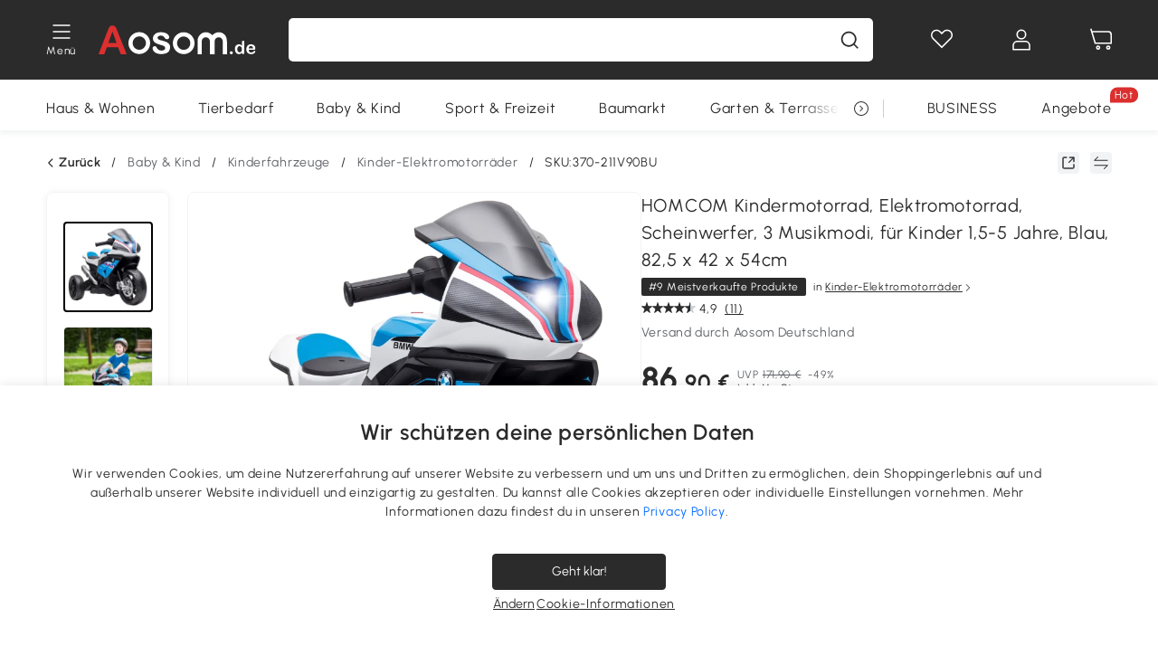

--- FILE ---
content_type: text/css; charset=utf-8
request_url: https://cdn.aosomcdn.com/template2/public/css/pc~runtime-web.6fea7d03.css
body_size: 41316
content:
.ant-text-field-help-error-text{display:flex;justify-content:space-between;text-align:left;word-break:break-word;font-size:12px;line-height:130%;color:#8e9299}.ant-text-field-help-error-text.error{color:#dc2f2f}.ant-text-field-text-bottom{margin:4px 0 0}.ant-text-field-input-bottom-count{margin-top:4px}.ant-text-field-required{color:#dc2f2f}.ant-text-field-form-error-list>span{display:none}.ant-text-field-form-error-list>span:first-child{display:block}.ant-text-field-form-error-list,.ant-text-field_error+.ant-text-field-help-error-text{color:#dc2f2f}body{font-family:Urbanist,sans-serif;font-optical-sizing:auto;font-style:normal;letter-spacing:.05em}:root{--primary-color:#dc2f2f;--link-color:#066dff;--success-color:#009c49;--warning-color:#ffa900;--error-color:#dc2f2f;--heading-color:#2b2b2b;--text-color:#2b2b2b;--text-color-secondary:#8e9299;--disabled-color:#c9cdd4;--border-color-base:#8e9299;--red-400:#dc2f2f;--red-500:#c62a2a;--red-350:#f33131;--red-300:#f66;--red-200:#ffeaea;--red-150:#fff0f0;--red-100:#fef7f7;--black-400:#363636;--black-500:#2b2b2b;--black-600:#181818;--gray-500:#5f6166;--gray-400:#8e9299;--gray-300:#c9cdd4;--gray-200:#e5e6eb;--gray-100:#f2f3f5;--gray-50:#f9fafc;--yellow-500:#ffa900;--yellow-400:#fec43f;--yellow-300:#fedc7f;--yellow-200:#feedbe;--yellow-100:#fffcf2;--blue-300:#066dff;--blue-200:#00aeef;--blue-100:#e5f3f8;--green-300:#009c49;--green-200:#2ebd71;--green-100:#dff3e9;--white:#fff;--transparent:transparent}
/*! normalize.css v8.0.1 | MIT License | github.com/necolas/normalize.css */html{line-height:1.15;-webkit-text-size-adjust:100%}body{margin:0}main{display:block}h1{font-size:2em;margin:.67em 0}hr{box-sizing:content-box;height:0;overflow:visible}pre{font-family:monospace,monospace;font-size:1em}a{background-color:transparent}abbr[title]{border-bottom:none;text-decoration:underline;text-decoration:underline dotted}b,strong{font-weight:bolder}code,kbd,samp{font-family:monospace,monospace;font-size:1em}small{font-size:80%}sub,sup{font-size:75%;line-height:0;position:relative;vertical-align:baseline}sub{bottom:-.25em}sup{top:-.5em}img{border-style:none}button,input,optgroup,select,textarea{font-family:inherit;font-size:100%;line-height:1.15;margin:0}button,input{overflow:visible}button,select{text-transform:none}[type=button],[type=reset],[type=submit],button{-webkit-appearance:button}[type=button]::-moz-focus-inner,[type=reset]::-moz-focus-inner,[type=submit]::-moz-focus-inner,button::-moz-focus-inner{border-style:none;padding:0}[type=button]:-moz-focusring,[type=reset]:-moz-focusring,[type=submit]:-moz-focusring,button:-moz-focusring{outline:1px dotted ButtonText}fieldset{padding:.35em .75em .625em}legend{box-sizing:border-box;color:inherit;display:table;max-width:100%;padding:0;white-space:normal}progress{vertical-align:baseline}textarea{overflow:auto}[type=checkbox],[type=radio]{box-sizing:border-box;padding:0}[type=number]::-webkit-inner-spin-button,[type=number]::-webkit-outer-spin-button{height:auto}[type=search]{-webkit-appearance:textfield;outline-offset:-2px}[type=search]::-webkit-search-decoration{-webkit-appearance:none}::-webkit-file-upload-button{-webkit-appearance:button;font:inherit}details{display:block}summary{display:list-item}[hidden],template{display:none}@font-face{font-family:Urbanist;src:url(https://cdn.aosomcdn.com/upload/style/font/Urbanist-VariableFont_wght.ttf);font-weight:400;font-style:normal;font-display:swap;font-variation-settings:"wght" 400,"wdth" 100,"slnt" 0}@font-face{font-family:Urbanist;src:url(https://cdn.aosomcdn.com/upload/style/font/Urbanist-VariableFont_wght.ttf);font-weight:500;font-style:normal;font-display:swap;font-variation-settings:"wght" 500,"wdth" 100,"slnt" 0}@font-face{font-family:Urbanist;src:url(https://cdn.aosomcdn.com/upload/style/font/Urbanist-VariableFont_wght.ttf);font-weight:600;font-style:normal;font-display:swap;font-variation-settings:"wght" 600,"wdth" 100,"slnt" 0}@font-face{font-family:Urbanist;src:url(https://cdn.aosomcdn.com/upload/style/font/Urbanist-VariableFont_wght.ttf);font-weight:700;font-style:normal;font-display:swap;font-variation-settings:"wght" 700,"wdth" 100,"slnt" 0}:root{--app-height:100vh;--plyr-color-main:hsla(0,0%,100%,0.8)}.plyr__control.plyr__control--overlaid{color:#363636}.plyr--video .plyr__control.plyr__tab-focus,.plyr--video .plyr__control:hover,.plyr--video .plyr__control[aria-expanded=true]{color:rgba(54,54,54,.85)!important}.video-player-icon{position:absolute;left:50%;top:50%;transform:translate3d(-50%,-50%,0);width:80px;height:80px;background-color:var(--plyr-color-main);border-radius:50%;cursor:pointer;display:flex;align-items:center;justify-content:center;color:#363636}.video-player-icon .icon-play{font-size:80px;top:1px;position:relative}.video-player-icon:hover{opacity:.85}.video-player-icon.small{width:32px;height:32px}.video-player-icon.small .icon-play{font-size:30px}html,html body{font-family:Urbanist,"system-ui";min-height:100%;letter-spacing:.05em}@media (min-width:1920px){html{font-size:14px}}@media (max-width:1920px){html{font-size:.72917vw}}*{-webkit-box-sizing:border-box;-moz-box-sizing:border-box}body{font-size:14px;background-color:#fff;color:#2b2b2b;font-weight:400;height:100%;-webkit-tap-highlight-color:transparent}.first-letter:first-letter{color:var(--primary-color)}.a-hide{display:none!important}.main-layout{max-width:1920px;margin-left:auto;margin-right:auto}.admin{height:100%}.main{min-height:100%;position:relative}.app-body{height:100%;flex:1 0 0;width:100%}.form-radio-item{position:relative}.form-input-radio{appearance:none;-webkit-appearance:none;-o-appearance:none;-moz-appearance:none;width:25px;height:25px;outline:none;position:relative;z-index:100}.form-input-radio+span:before{content:"";background:url(/template2/public/img/radio.2106d0f6.svg) no-repeat;background-size:100%;width:25px;height:25px;display:inline-block;position:absolute;left:0;top:0}.form-input-radio:checked+span:before{background:url(/template2/public/img/radio-check.3333562f.svg) no-repeat;background-size:100%;width:25px;height:25px}h1,h2,h3,h4,h5,h6,li,ul{padding:0;margin:0}li,ul{list-style:none}input[type=number]{-moz-appearance:textfield;appearance:textfield}input[type=number]::-webkit-inner-spin-button,input[type=number]::-webkit-outer-spin-button{-webkit-appearance:none;margin:0}textarea{resize:none}.wweb-banner .wweb-banner-swiper{width:100%;height:auto}.wweb-banner .wweb-banner-swiper .wweb-banner-wrapper{width:100%;height:100%}.wweb-banner .wweb-banner-swiper .wweb-banner-wrapper .wweb-banner-slide{width:100%;height:100%;cursor:pointer}.wweb-banner .wweb-banner-swiper .wweb-banner-wrapper .wweb-banner-slide img{border-radius:15px}.black-friday-list{border-color:#fff!important;color:#fff!important;background:linear-gradient(90deg,#3a1d8b -1.43%,#1d2673)}img{image-rendering:-webkit-optimize-contrast;image-rendering:smooth;-ms-interpolation-mode:nearest-neighbor}.aosom-loading{display:flex;flex-direction:column;justify-content:center;align-items:center;min-width:200px}.aosom-loading .aosom{margin-bottom:13px}.aosom-loading .aosom span{font-size:30px;font-weight:bolder;min-width:20px;text-align:center;padding:2px;display:inline-block}.aosom-loading .aosom span.aosom-a{color:#dc2f2f}.aosom-loading .aosom span.aosom-a,.aosom-loading .aosom span.aosom-m,.aosom-loading .aosom span.aosom-s{animation:upDown .4s linear infinite alternate}.aosom-loading .aosom span.aosom-o{animation:downUp .4s linear infinite alternate}.aosom-loading .line{width:150px;border:1px solid #fff;height:12px;border-radius:6px;margin-bottom:5px;box-shadow:0 0 0 2px #363636}.aosom-loading .line .bar{height:100%;background:#dc2f2f;border-radius:6px;animation:widthGrow 3s linear infinite}.aosom-loading .word{max-width:240px;min-width:0;position:relative;height:20px}.aosom-loading .word .word-loading{height:20px;line-height:20px;animation:widthGrowTwo 3s linear infinite both;overflow:hidden;letter-spacing:2px;font-weight:600;white-space:nowrap}.aosom-loading.big .aosom span{font-size:60px}.aosom-loading.big .line{width:300px}.aosom-loading.big .word{max-width:300px;margin-top:20px}.aosom-loading.big .word .word-loading{font-size:18px}.aosom-loading.small{margin-bottom:20px}.aosom-loading.small .aosom{margin-bottom:10px}.aosom-loading.small .aosom span{font-size:24px}.getfitaura-site .aosom-loading .aosom span:first-child{color:#a3cb38}.getfitaura-site .aosom-loading .aosom span:nth-child(odd){animation:upDown .4s linear infinite alternate}.getfitaura-site .aosom-loading .aosom span:nth-child(2n){animation:downUp .4s linear infinite alternate}@keyframes upDown{0%{transform:translateY(8px)}50%{transform:translateY(0)}to{transform:translateY(-8px)}}@keyframes downUp{0%{transform:translateY(-8px)}50%{transform:translateY(0)}to{transform:translateY(8px)}}@keyframes widthGrow{0%{width:0}50%{width:50%}to{width:100%}}@keyframes widthGrowTwo{0%{width:0}50%{width:50%}to{width:100%}}.faq-icon{z-index:99!important}.color-inherit{color:inherit}.custom-scrollbar::-webkit-scrollbar{width:4px}.custom-scrollbar::-webkit-scrollbar-track{border-radius:4px;background-color:#fff}.custom-scrollbar::-webkit-scrollbar-thumb{border-radius:4px;background-color:#e3e3e3}.grecaptcha-badge{display:none!important}.margin-fix{margin-left:-10px!important;margin-right:-10px!important}.padding-fix{padding-left:0!important;padding-right:0!important}.rd-3{border-radius:15px}@media screen and (max-width:1200px){.a-rd-less12-10{border-radius:10px}}@media screen and (min-width:1600px){.a-container{width:92%!important}}.copy-text{position:fixed;clip:rect(0 0 0 0);top:10px}.a-search{height:48px;width:100%;flex-basis:inherit;flex-grow:2;order:1;position:relative;max-width:1060px}.a-search a{text-decoration:none;color:#2b2b2b}.a-search .a-search--history,.a-search .a-search--hot{display:none}.a-search .a-search--wrap{border-radius:5px;position:relative;display:flex;align-items:center;height:48px;background-color:#fff;box-sizing:border-box;transition:all .1s ease-in}.a-search .a-search--wrap .a-search--input{border-radius:inherit;outline:none;width:100%;height:100%;color:#2b2b2b;border:none;font-size:16px;padding:0 76px 0 16px;background-color:inherit}.a-search .a-search--wrap .a-search--btn{background-color:transparent;width:52px;height:100%;outline:none;border-style:none;border-radius:0 3px 3px 0;position:absolute;right:0;top:0;cursor:pointer;padding:0;display:flex;align-items:center;justify-content:center;transition:background-color .1s ease-in;color:#2b2b2b}.a-search .a-search--wrap .a-search--btn .a-search--icon{width:20px;height:20px;display:inline-block;transition:color .1s ease-in;font-size:20px!important}.a-search .a-search--wrap .a-search--clear-icon{position:absolute;top:50%;right:65px;transform:translateY(-50%);cursor:pointer;color:#e0e0e0;transition:color .1s ease-in}.a-search .a-search--wrap .a-search--clear-icon:hover{color:#999}.a-search .a-search--wrap .a-search--highlight{border:1px solid #dc2f2f;box-shadow:0 0 5px hsla(0,100%,70%,.502645)}.a-search .a-search--wrap .a-search--bg-highlight{background-color:#fff}.a-search .a-search--wrap .a-search--btn-highlight{background-color:#dc2f2f}.a-search .a-search--wrap .a-search--icon-highlight{color:#fff}.a-search .a-search--wrap .a-search--input::-webkit-input-placeholder{color:#757575}.a-search .a-search--wrap .a-search--input:-moz-placeholder,.a-search .a-search--wrap .a-search--input::-moz-placeholder{color:#757575}.a-search .a-search--wrap .a-search--input:-ms-input-placeholder{color:#757575}access-widget-ui[data-acsb]::part(acsb-trigger){width:45px;height:45px}div#___ratingbadge_0{z-index:9!important}.float-coupon-label{position:fixed;left:50%;bottom:50%;transform:translate3d(-50%,-50%,0);background-color:rgba(0,0,0,.8);padding:12px 16px;color:#fff;font-size:16px;transition:all .3s;z-index:13;border-radius:4px}.float-coupon-label i,.float-coupon-label span{vertical-align:middle;cursor:pointer}.float-coupon-label.animation{left:15px;bottom:90px;transform:translateZ(0)}.complaint-off .complaint-block{display:none}.acce-gray{color:#5f6166}*{box-sizing:border-box}.w-fill{width:100%}.h-fill{height:100%}.ant-text-field-body{margin-bottom:24px}.flex-1{flex:1}.flex-shrink-0{flex-shrink:0}.justify-start{justify-content:flex-start}.\!justify-start{justify-content:flex-start!important}.justify-end{justify-content:flex-end}.\!justify-end{justify-content:flex-end!important}.justify-center{justify-content:center}.\!justify-center{justify-content:center!important}.justify-between{justify-content:space-between}.\!justify-between{justify-content:space-between!important}.justify-around{justify-content:space-around}.\!justify-around{justify-content:space-around!important}.justify-evenly{justify-content:space-evenly}.\!justify-evenly{justify-content:space-evenly!important}.justify-left{justify-content:left}.\!justify-left{justify-content:left!important}.justify-right{justify-content:right}.\!justify-right{justify-content:right!important}.items-baseline{align-items:baseline}.\!items-baseline{align-items:baseline!important}.items-start{align-items:flex-start}.\!items-start{align-items:flex-start!important}.items-end{align-items:flex-end}.\!items-end{align-items:flex-end!important}.items-center{align-items:center}.\!items-center{align-items:center!important}.items-stretch{align-items:stretch}.\!items-stretch{align-items:stretch!important}.content-start{align-content:flex-start}.\!content-start{align-content:flex-start!important}.content-end{align-content:flex-end}.\!content-end{align-content:flex-end!important}.content-center{align-content:center}.\!content-center{align-content:center!important}.content-between{align-content:space-between}.\!content-between{align-content:space-between!important}.content-around{align-content:space-around}.\!content-around{align-content:space-around!important}.content-stretch{align-content:stretch}.\!content-stretch{align-content:stretch!important}.flex-row{flex-direction:row}.\!flex-row{flex-direction:row!important}.flex-row-reverse{flex-direction:row-reverse}.\!flex-row-reverse{flex-direction:row-reverse!important}.flex-column{flex-direction:column}.\!flex-column{flex-direction:column!important}.flex-column-reverse{flex-direction:column-reverse}.\!flex-column-reverse{flex-direction:column-reverse!important}.flex-col{flex-direction:column}.\!flex-col{flex-direction:column!important}.flex-col-reverse{flex-direction:column-reverse}.\!flex-col-reverse{flex-direction:column-reverse!important}.flex-nowrap{flex-wrap:nowrap}.\!flex-nowrap{flex-wrap:nowrap!important}.flex-wrap{flex-wrap:wrap}.\!flex-wrap{flex-wrap:wrap!important}.flex-wrap-reverse{flex-wrap:wrap-reverse}.\!flex-wrap-reverse{flex-wrap:wrap-reverse!important}.gap-0\.5{gap:2px}.\!gap-0\.5{gap:2px!important}.gap-x-0\.5{column-gap:2px}.gap-y-0\.5{row-gap:2px}.\!gap-x-0\.5{column-gap:2px!important}.\!gap-y-0\.5{row-gap:2px!important}.gap-1{gap:4px}.\!gap-1{gap:4px!important}.gap-x-1{column-gap:4px}.gap-y-1{row-gap:4px}.\!gap-x-1{column-gap:4px!important}.\!gap-y-1{row-gap:4px!important}.gap-1\.5{gap:6px}.\!gap-1\.5{gap:6px!important}.gap-x-1\.5{column-gap:6px}.gap-y-1\.5{row-gap:6px}.\!gap-x-1\.5{column-gap:6px!important}.\!gap-y-1\.5{row-gap:6px!important}.gap-2{gap:8px}.\!gap-2{gap:8px!important}.gap-x-2{column-gap:8px}.gap-y-2{row-gap:8px}.\!gap-x-2{column-gap:8px!important}.\!gap-y-2{row-gap:8px!important}.gap-2\.5{gap:10px}.\!gap-2\.5{gap:10px!important}.gap-x-2\.5{column-gap:10px}.gap-y-2\.5{row-gap:10px}.\!gap-x-2\.5{column-gap:10px!important}.\!gap-y-2\.5{row-gap:10px!important}.gap-3{gap:12px}.\!gap-3{gap:12px!important}.gap-x-3{column-gap:12px}.gap-y-3{row-gap:12px}.\!gap-x-3{column-gap:12px!important}.\!gap-y-3{row-gap:12px!important}.gap-3\.5{gap:14px}.\!gap-3\.5{gap:14px!important}.gap-x-3\.5{column-gap:14px}.gap-y-3\.5{row-gap:14px}.\!gap-x-3\.5{column-gap:14px!important}.\!gap-y-3\.5{row-gap:14px!important}.gap-4{gap:16px}.\!gap-4{gap:16px!important}.gap-x-4{column-gap:16px}.gap-y-4{row-gap:16px}.\!gap-x-4{column-gap:16px!important}.\!gap-y-4{row-gap:16px!important}.gap-4\.5{gap:18px}.\!gap-4\.5{gap:18px!important}.gap-x-4\.5{column-gap:18px}.gap-y-4\.5{row-gap:18px}.\!gap-x-4\.5{column-gap:18px!important}.\!gap-y-4\.5{row-gap:18px!important}.gap-5{gap:20px}.\!gap-5{gap:20px!important}.gap-x-5{column-gap:20px}.gap-y-5{row-gap:20px}.\!gap-x-5{column-gap:20px!important}.\!gap-y-5{row-gap:20px!important}.gap-5\.5{gap:22px}.\!gap-5\.5{gap:22px!important}.gap-x-5\.5{column-gap:22px}.gap-y-5\.5{row-gap:22px}.\!gap-x-5\.5{column-gap:22px!important}.\!gap-y-5\.5{row-gap:22px!important}.gap-6{gap:24px}.\!gap-6{gap:24px!important}.gap-x-6{column-gap:24px}.gap-y-6{row-gap:24px}.\!gap-x-6{column-gap:24px!important}.\!gap-y-6{row-gap:24px!important}.gap-6\.5{gap:26px}.\!gap-6\.5{gap:26px!important}.gap-x-6\.5{column-gap:26px}.gap-y-6\.5{row-gap:26px}.\!gap-x-6\.5{column-gap:26px!important}.\!gap-y-6\.5{row-gap:26px!important}.gap-7{gap:28px}.\!gap-7{gap:28px!important}.gap-x-7{column-gap:28px}.gap-y-7{row-gap:28px}.\!gap-x-7{column-gap:28px!important}.\!gap-y-7{row-gap:28px!important}.gap-7\.5{gap:30px}.\!gap-7\.5{gap:30px!important}.gap-x-7\.5{column-gap:30px}.gap-y-7\.5{row-gap:30px}.\!gap-x-7\.5{column-gap:30px!important}.\!gap-y-7\.5{row-gap:30px!important}.gap-8{gap:32px}.\!gap-8{gap:32px!important}.gap-x-8{column-gap:32px}.gap-y-8{row-gap:32px}.\!gap-x-8{column-gap:32px!important}.\!gap-y-8{row-gap:32px!important}@media (min-width:0px){.xs\:flex-nowrap{flex-wrap:nowrap}.\!xs\:flex-nowrap{flex-wrap:nowrap!important}.xs\:flex-wrap{flex-wrap:wrap}.\!xs\:flex-wrap{flex-wrap:wrap!important}.xs\:flex-wrap-reverse{flex-wrap:wrap-reverse}.\!xs\:flex-wrap-reverse{flex-wrap:wrap-reverse!important}.xs\:flex-row{flex-direction:row}.\!xs\:flex-row{flex-direction:row!important}.xs\:flex-row-reverse{flex-direction:row-reverse}.\!xs\:flex-row-reverse{flex-direction:row-reverse!important}.xs\:flex-column{flex-direction:column}.\!xs\:flex-column{flex-direction:column!important}.xs\:flex-column-reverse{flex-direction:column-reverse}.\!xs\:flex-column-reverse{flex-direction:column-reverse!important}.xs\:flex-col{flex-direction:column}.\!xs\:flex-col{flex-direction:column!important}.xs\:flex-col-reverse{flex-direction:column-reverse}.\!xs\:flex-col-reverse{flex-direction:column-reverse!important}}@media (min-width:700px){.sm\:flex-nowrap{flex-wrap:nowrap}.\!sm\:flex-nowrap{flex-wrap:nowrap!important}.sm\:flex-wrap{flex-wrap:wrap}.\!sm\:flex-wrap{flex-wrap:wrap!important}.sm\:flex-wrap-reverse{flex-wrap:wrap-reverse}.\!sm\:flex-wrap-reverse{flex-wrap:wrap-reverse!important}.sm\:flex-row{flex-direction:row}.\!sm\:flex-row{flex-direction:row!important}.sm\:flex-row-reverse{flex-direction:row-reverse}.\!sm\:flex-row-reverse{flex-direction:row-reverse!important}.sm\:flex-column{flex-direction:column}.\!sm\:flex-column{flex-direction:column!important}.sm\:flex-column-reverse{flex-direction:column-reverse}.\!sm\:flex-column-reverse{flex-direction:column-reverse!important}.sm\:flex-col{flex-direction:column}.\!sm\:flex-col{flex-direction:column!important}.sm\:flex-col-reverse{flex-direction:column-reverse}.\!sm\:flex-col-reverse{flex-direction:column-reverse!important}}@media (min-width:900px){.md\:flex-nowrap{flex-wrap:nowrap}.\!md\:flex-nowrap{flex-wrap:nowrap!important}.md\:flex-wrap{flex-wrap:wrap}.\!md\:flex-wrap{flex-wrap:wrap!important}.md\:flex-wrap-reverse{flex-wrap:wrap-reverse}.\!md\:flex-wrap-reverse{flex-wrap:wrap-reverse!important}.md\:flex-row{flex-direction:row}.\!md\:flex-row{flex-direction:row!important}.md\:flex-row-reverse{flex-direction:row-reverse}.\!md\:flex-row-reverse{flex-direction:row-reverse!important}.md\:flex-column{flex-direction:column}.\!md\:flex-column{flex-direction:column!important}.md\:flex-column-reverse{flex-direction:column-reverse}.\!md\:flex-column-reverse{flex-direction:column-reverse!important}.md\:flex-col{flex-direction:column}.\!md\:flex-col{flex-direction:column!important}.md\:flex-col-reverse{flex-direction:column-reverse}.\!md\:flex-col-reverse{flex-direction:column-reverse!important}}@media (min-width:1200px){.lg\:flex-nowrap{flex-wrap:nowrap}.\!lg\:flex-nowrap{flex-wrap:nowrap!important}.lg\:flex-wrap{flex-wrap:wrap}.\!lg\:flex-wrap{flex-wrap:wrap!important}.lg\:flex-wrap-reverse{flex-wrap:wrap-reverse}.\!lg\:flex-wrap-reverse{flex-wrap:wrap-reverse!important}.lg\:flex-row{flex-direction:row}.\!lg\:flex-row{flex-direction:row!important}.lg\:flex-row-reverse{flex-direction:row-reverse}.\!lg\:flex-row-reverse{flex-direction:row-reverse!important}.lg\:flex-column{flex-direction:column}.\!lg\:flex-column{flex-direction:column!important}.lg\:flex-column-reverse{flex-direction:column-reverse}.\!lg\:flex-column-reverse{flex-direction:column-reverse!important}.lg\:flex-col{flex-direction:column}.\!lg\:flex-col{flex-direction:column!important}.lg\:flex-col-reverse{flex-direction:column-reverse}.\!lg\:flex-col-reverse{flex-direction:column-reverse!important}}@media (min-width:1600px){.xl\:flex-nowrap{flex-wrap:nowrap}.\!xl\:flex-nowrap{flex-wrap:nowrap!important}.xl\:flex-wrap{flex-wrap:wrap}.\!xl\:flex-wrap{flex-wrap:wrap!important}.xl\:flex-wrap-reverse{flex-wrap:wrap-reverse}.\!xl\:flex-wrap-reverse{flex-wrap:wrap-reverse!important}.xl\:flex-row{flex-direction:row}.\!xl\:flex-row{flex-direction:row!important}.xl\:flex-row-reverse{flex-direction:row-reverse}.\!xl\:flex-row-reverse{flex-direction:row-reverse!important}.xl\:flex-column{flex-direction:column}.\!xl\:flex-column{flex-direction:column!important}.xl\:flex-column-reverse{flex-direction:column-reverse}.\!xl\:flex-column-reverse{flex-direction:column-reverse!important}.xl\:flex-col{flex-direction:column}.\!xl\:flex-col{flex-direction:column!important}.xl\:flex-col-reverse{flex-direction:column-reverse}.\!xl\:flex-col-reverse{flex-direction:column-reverse!important}}@media (min-width:0px){.xs\:p-1{padding:4px}.sm\:mx--4{margin-left:-16px;margin-right:-16px}.sm\:mt-0{margin-top:0}}@media (min-width:700px){.sm\:px-4{padding-left:16px;padding-right:16px}.sm\:px-0{padding-left:0;padding-right:0}.sm\:px-2{padding-left:8px;padding-right:8px}.sm\:p-1{padding:4px}.sm\:text-24{font-size:24px;line-height:130%}}@media (min-width:900px){.md\:px-4{padding-left:16px}.md\:px-3{padding-left:12px;padding-right:12px}.md\:pt-4{padding-top:16px}.md\:p-4{padding:16px}.md\:p-1{padding:4px}.md\:gap-y-4{row-gap:16px}}@media (min-width:1200px){.lg\:px-3{padding-left:12px;padding-right:12px}.lg\:p-1{padding:4px}.lg\:px-2{padding-left:8px;padding-right:8px}.lg\:mx--2{margin-left:-8px;margin-right:-8px}.lg\:mx--3{margin-left:-12px;margin-right:-12px}.lg\:my-0{margin-top:0;margin-bottom:0}}@media (min-width:1600px){.xl\:p-1{padding:4px}.xl\:px-2\.5{padding-left:10px;padding-right:10px}.xl\:mx--2\.5{margin-left:-10px;margin-right:-10px}}.white-normal{white-space:normal}.\!white-normal{white-space:normal!important}.white-nowrap{white-space:nowrap}.\!white-nowrap{white-space:nowrap!important}.white-pre{white-space:pre}.\!white-pre{white-space:pre!important}.white-pre-wrap{white-space:pre-wrap}.\!white-pre-wrap{white-space:pre-wrap!important}.white-pre-line{white-space:pre-line}.\!white-pre-line{white-space:pre-line!important}.white-break{white-space:break-spaces}.\!white-break{white-space:break-spaces!important}.rd-0\.5{border-radius:2px}.rd-1{border-radius:4px}.rd-1\.5{border-radius:6px}.rd-2{border-radius:8px}.rd-2\.5{border-radius:10px}.rd-3{border-radius:12px}.rd-3\.5{border-radius:14px}.rd-4{border-radius:16px}.h-4{height:16px}.h-4\.5{height:18px}.h-5{height:20px}.h-6{height:24px}.h-8{height:32px}.h-10{height:40px}.h-10\.5{height:42px}.h-11{height:44px}.h-12{height:48px}.rd-half{border-radius:50%}.rd-full{border-radius:100%}.block{display:block}.\!block{display:block!important}.inline{display:inline}.\!inline{display:inline!important}.inline-block{display:inline-block}.\!inline-block{display:inline-block!important}.flex{display:flex}.\!flex{display:flex!important}.grid{display:grid}.\!grid{display:grid!important}.hidden{display:none}.\!hidden{display:none!important}.line-clamp-1{-webkit-line-clamp:1;line-clamp:1}.line-clamp-1,.line-clamp-2{overflow:hidden;display:-webkit-box!important;-webkit-box-orient:vertical}.line-clamp-2{-webkit-line-clamp:2;line-clamp:2}.line-clamp-3{-webkit-line-clamp:3;line-clamp:3}.line-clamp-3,.line-clamp-4{overflow:hidden;display:-webkit-box!important;-webkit-box-orient:vertical}.line-clamp-4{-webkit-line-clamp:4;line-clamp:4}.line-clamp-5{-webkit-line-clamp:5;line-clamp:5}.line-clamp-5,.line-clamp-6{overflow:hidden;display:-webkit-box!important;-webkit-box-orient:vertical}.line-clamp-6{-webkit-line-clamp:6;line-clamp:6}.line-clamp-7{-webkit-line-clamp:7;line-clamp:7}.line-clamp-7,.line-clamp-8{overflow:hidden;display:-webkit-box!important;-webkit-box-orient:vertical}.line-clamp-8{-webkit-line-clamp:8;line-clamp:8}.fw-400{font-weight:400}.\!fw-400{font-weight:400!important}.fw-500{font-weight:500}.\!fw-500{font-weight:500!important}.fw-600{font-weight:600}.\!fw-600{font-weight:600!important}.fw-700{font-weight:700}.\!fw-700{font-weight:700!important}.text-9{font-size:9px;line-height:130%}.\!text-9{font-size:9px!important;line-height:130%}.text-10{font-size:10px;line-height:130%}.\!text-10{font-size:10px!important;line-height:130%}.text-11{font-size:11px;line-height:130%}.\!text-11{font-size:11px!important;line-height:130%}.text-12{font-size:12px;line-height:130%}.\!text-12{font-size:12px!important;line-height:130%}.text-13{font-size:13px;line-height:130%}.\!text-13{font-size:13px!important;line-height:130%}.text-14{font-size:14px;line-height:130%}.\!text-14{font-size:14px!important;line-height:130%}.text-15{font-size:15px;line-height:130%}.\!text-15{font-size:15px!important;line-height:130%}.text-16{font-size:16px;line-height:130%}.\!text-16{font-size:16px!important;line-height:130%}.text-17{font-size:17px;line-height:130%}.\!text-17{font-size:17px!important;line-height:130%}.text-18{font-size:18px;line-height:130%}.\!text-18{font-size:18px!important;line-height:130%}.text-19{font-size:19px;line-height:130%}.\!text-19{font-size:19px!important;line-height:130%}.text-20{font-size:20px;line-height:130%}.\!text-20{font-size:20px!important;line-height:130%}.text-21{font-size:21px;line-height:130%}.\!text-21{font-size:21px!important;line-height:130%}.text-22{font-size:22px;line-height:130%}.\!text-22{font-size:22px!important;line-height:130%}.text-23{font-size:23px;line-height:130%}.\!text-23{font-size:23px!important;line-height:130%}.text-24{font-size:24px;line-height:130%}.\!text-24{font-size:24px!important;line-height:130%}.text-25{font-size:25px;line-height:130%}.\!text-25{font-size:25px!important;line-height:130%}.text-26{font-size:26px;line-height:130%}.\!text-26{font-size:26px!important;line-height:130%}.text-27{font-size:27px;line-height:130%}.\!text-27{font-size:27px!important;line-height:130%}.text-28{font-size:28px;line-height:130%}.\!text-28{font-size:28px!important;line-height:130%}.text-29{font-size:29px;line-height:130%}.\!text-29{font-size:29px!important;line-height:130%}.text-30{font-size:30px;line-height:130%}.\!text-30{font-size:30px!important;line-height:130%}.text-31{font-size:31px;line-height:130%}.\!text-31{font-size:31px!important;line-height:130%}.text-32{font-size:32px;line-height:130%}.\!text-32{font-size:32px!important;line-height:130%}.text-33{font-size:33px;line-height:130%}.\!text-33{font-size:33px!important;line-height:130%}.text-34{font-size:34px;line-height:130%}.\!text-34{font-size:34px!important;line-height:130%}.text-35{font-size:35px;line-height:130%}.\!text-35{font-size:35px!important;line-height:130%}.text-36{font-size:36px;line-height:130%}.\!text-36{font-size:36px!important;line-height:130%}.col-1{flex:0 0 4.16667%;max-width:4.16667%}.\!col-1{flex:0 0 4.16667%!important;max-width:4.16667%!important}.col-2{flex:0 0 8.33333%;max-width:8.33333%}.\!col-2{flex:0 0 8.33333%!important;max-width:8.33333%!important}.col-3{flex:0 0 12.5%;max-width:12.5%}.\!col-3{flex:0 0 12.5%!important;max-width:12.5%!important}.col-4{flex:0 0 16.66667%;max-width:16.66667%}.\!col-4{flex:0 0 16.66667%!important;max-width:16.66667%!important}.col-5{flex:0 0 20.83333%;max-width:20.83333%}.\!col-5{flex:0 0 20.83333%!important;max-width:20.83333%!important}.col-6{flex:0 0 25%;max-width:25%}.\!col-6{flex:0 0 25%!important;max-width:25%!important}.col-7{flex:0 0 29.16667%;max-width:29.16667%}.\!col-7{flex:0 0 29.16667%!important;max-width:29.16667%!important}.col-8{flex:0 0 33.33333%;max-width:33.33333%}.\!col-8{flex:0 0 33.33333%!important;max-width:33.33333%!important}.col-9{flex:0 0 37.5%;max-width:37.5%}.\!col-9{flex:0 0 37.5%!important;max-width:37.5%!important}.col-10{flex:0 0 41.66667%;max-width:41.66667%}.\!col-10{flex:0 0 41.66667%!important;max-width:41.66667%!important}.col-11{flex:0 0 45.83333%;max-width:45.83333%}.\!col-11{flex:0 0 45.83333%!important;max-width:45.83333%!important}.col-12{flex:0 0 50%;max-width:50%}.\!col-12{flex:0 0 50%!important;max-width:50%!important}.col-13{flex:0 0 54.16667%;max-width:54.16667%}.\!col-13{flex:0 0 54.16667%!important;max-width:54.16667%!important}.col-14{flex:0 0 58.33333%;max-width:58.33333%}.\!col-14{flex:0 0 58.33333%!important;max-width:58.33333%!important}.col-15{flex:0 0 62.5%;max-width:62.5%}.\!col-15{flex:0 0 62.5%!important;max-width:62.5%!important}.col-16{flex:0 0 66.66667%;max-width:66.66667%}.\!col-16{flex:0 0 66.66667%!important;max-width:66.66667%!important}.col-17{flex:0 0 70.83333%;max-width:70.83333%}.\!col-17{flex:0 0 70.83333%!important;max-width:70.83333%!important}.col-18{flex:0 0 75%;max-width:75%}.\!col-18{flex:0 0 75%!important;max-width:75%!important}.col-19{flex:0 0 79.16667%;max-width:79.16667%}.\!col-19{flex:0 0 79.16667%!important;max-width:79.16667%!important}.col-20{flex:0 0 83.33333%;max-width:83.33333%}.\!col-20{flex:0 0 83.33333%!important;max-width:83.33333%!important}.col-21{flex:0 0 87.5%;max-width:87.5%}.\!col-21{flex:0 0 87.5%!important;max-width:87.5%!important}.col-22{flex:0 0 91.66667%;max-width:91.66667%}.\!col-22{flex:0 0 91.66667%!important;max-width:91.66667%!important}.col-23{flex:0 0 95.83333%;max-width:95.83333%}.\!col-23{flex:0 0 95.83333%!important;max-width:95.83333%!important}.col-24{flex:0 0 100%;max-width:100%}.\!col-24{flex:0 0 100%!important;max-width:100%!important}.mx-auto{margin-left:auto;margin-right:auto}.\!mx-auto{margin-left:auto!important;margin-right:auto!important}.m-auto{margin:auto}.\!m-auto{margin:auto!important}.col-4\.8{flex:0 0 20%;max-width:20%}.col-9\.6{flex:0 0 40%;max-width:40%}.\!col-4\.8{flex:0 0 20%!important;max-width:20%!important}.\!col-9\.6{flex:0 0 40%!important;max-width:40%!important}.leading-none,.lh-none{line-height:100%}.leading-1\.3,.lh-1\.3{line-height:130%}.leading-1\.5,.lh-1\.5{line-height:150%}.line-through{text-decoration:line-through}.underline{text-decoration:underline}.\!underline{text-decoration:underline!important}.underline-none{text-decoration:none}.\!underline-none{text-decoration:none!important}.h-100\%,.h-full{height:100%}.w-100\%,.w-full{width:100%}.size-100\%,.size-full{width:100%;height:100%}.vertical-middle{vertical-align:middle}.\!vertical-middle{vertical-align:middle!important}.inset-0{top:0;right:0;bottom:0;left:0}.no-wrap{white-space:nowrap}.border-1{border-width:1px;border-style:solid}.border-2{border-width:2px;border-style:solid}.border-3{border-width:3px;border-style:solid}.border-4{border-width:4px;border-style:solid}.border-0\.5{border-width:.5px;border-style:solid}.reset-a{text-decoration:none}.reset-a,.reset-a:hover{color:inherit}.cursor-pointer{cursor:pointer}.capitalize{text-transform:capitalize}.uppercase{text-transform:uppercase}.lowercase{text-transform:lowercase}.normal-case{text-transform:none}.text-center{text-align:center}.text-right{text-align:right}.text-left{text-align:left}.static{position:static}.\!static{position:static!important}.fixed{position:fixed}.\!fixed{position:fixed!important}.absolute{position:absolute}.\!absolute{position:absolute!important}.relative{position:relative}.\!relative{position:relative!important}.sticky{position:sticky}.\!sticky{position:sticky!important}.border-b-1{border-bottom:1px solid var(--gray-100)}.\!border-b-1{border-bottom:1px solid var(--gray-100)!important}.border-t-1{border-top:1px solid var(--gray-100)}.border-r-1{border-right:1px solid var(--gray-100)}.border-1{border:1px solid var(--gray-100)}.border-t-1-custom{border-top:1px solid var(--border-color)}.border-r-1-custom{border-right:1px solid var(--border-color)}.shadow-sm{box-shadow:0 0 8px 0 rgba(0,0,0,.1)}.shadow-md{box-shadow:0 0 16px 0 rgba(0,0,0,.1)}.word-break{word-break:break-all}.m--8{margin:-32px}.\!m--8{margin:-32px!important}.ml--8{margin-left:-32px}.\!ml--8{margin-left:-32px!important}.mr--8{margin-right:-32px}.\!mr--8{margin-right:-32px!important}.mt--8{margin-top:-32px}.\!mt--8{margin-top:-32px!important}.mb--8{margin-bottom:-32px}.\!mb--8{margin-bottom:-32px!important}.mx--8{margin-left:-32px;margin-right:-32px}.\!mx--8{margin-left:-32px!important;margin-right:-32px!important}.my--8{margin-top:-32px;margin-bottom:-32px}.\!my--8{margin-top:-32px!important;margin-bottom:-32px!important}.m--7\.5{margin:-30px}.\!m--7\.5{margin:-30px!important}.ml--7\.5{margin-left:-30px}.\!ml--7\.5{margin-left:-30px!important}.mr--7\.5{margin-right:-30px}.\!mr--7\.5{margin-right:-30px!important}.mt--7\.5{margin-top:-30px}.\!mt--7\.5{margin-top:-30px!important}.mb--7\.5{margin-bottom:-30px}.\!mb--7\.5{margin-bottom:-30px!important}.mx--7\.5{margin-left:-30px;margin-right:-30px}.\!mx--7\.5{margin-left:-30px!important;margin-right:-30px!important}.my--7\.5{margin-top:-30px;margin-bottom:-30px}.\!my--7\.5{margin-top:-30px!important;margin-bottom:-30px!important}.m--7{margin:-28px}.\!m--7{margin:-28px!important}.ml--7{margin-left:-28px}.\!ml--7{margin-left:-28px!important}.mr--7{margin-right:-28px}.\!mr--7{margin-right:-28px!important}.mt--7{margin-top:-28px}.\!mt--7{margin-top:-28px!important}.mb--7{margin-bottom:-28px}.\!mb--7{margin-bottom:-28px!important}.mx--7{margin-left:-28px;margin-right:-28px}.\!mx--7{margin-left:-28px!important;margin-right:-28px!important}.my--7{margin-top:-28px;margin-bottom:-28px}.\!my--7{margin-top:-28px!important;margin-bottom:-28px!important}.m--6\.5{margin:-26px}.\!m--6\.5{margin:-26px!important}.ml--6\.5{margin-left:-26px}.\!ml--6\.5{margin-left:-26px!important}.mr--6\.5{margin-right:-26px}.\!mr--6\.5{margin-right:-26px!important}.mt--6\.5{margin-top:-26px}.\!mt--6\.5{margin-top:-26px!important}.mb--6\.5{margin-bottom:-26px}.\!mb--6\.5{margin-bottom:-26px!important}.mx--6\.5{margin-left:-26px;margin-right:-26px}.\!mx--6\.5{margin-left:-26px!important;margin-right:-26px!important}.my--6\.5{margin-top:-26px;margin-bottom:-26px}.\!my--6\.5{margin-top:-26px!important;margin-bottom:-26px!important}.m--6{margin:-24px}.\!m--6{margin:-24px!important}.ml--6{margin-left:-24px}.\!ml--6{margin-left:-24px!important}.mr--6{margin-right:-24px}.\!mr--6{margin-right:-24px!important}.mt--6{margin-top:-24px}.\!mt--6{margin-top:-24px!important}.mb--6{margin-bottom:-24px}.\!mb--6{margin-bottom:-24px!important}.mx--6{margin-left:-24px;margin-right:-24px}.\!mx--6{margin-left:-24px!important;margin-right:-24px!important}.my--6{margin-top:-24px;margin-bottom:-24px}.\!my--6{margin-top:-24px!important;margin-bottom:-24px!important}.m--5\.5{margin:-22px}.\!m--5\.5{margin:-22px!important}.ml--5\.5{margin-left:-22px}.\!ml--5\.5{margin-left:-22px!important}.mr--5\.5{margin-right:-22px}.\!mr--5\.5{margin-right:-22px!important}.mt--5\.5{margin-top:-22px}.\!mt--5\.5{margin-top:-22px!important}.mb--5\.5{margin-bottom:-22px}.\!mb--5\.5{margin-bottom:-22px!important}.mx--5\.5{margin-left:-22px;margin-right:-22px}.\!mx--5\.5{margin-left:-22px!important;margin-right:-22px!important}.my--5\.5{margin-top:-22px;margin-bottom:-22px}.\!my--5\.5{margin-top:-22px!important;margin-bottom:-22px!important}.m--5{margin:-20px}.\!m--5{margin:-20px!important}.ml--5{margin-left:-20px}.\!ml--5{margin-left:-20px!important}.mr--5{margin-right:-20px}.\!mr--5{margin-right:-20px!important}.mt--5{margin-top:-20px}.\!mt--5{margin-top:-20px!important}.mb--5{margin-bottom:-20px}.\!mb--5{margin-bottom:-20px!important}.mx--5{margin-left:-20px;margin-right:-20px}.\!mx--5{margin-left:-20px!important;margin-right:-20px!important}.my--5{margin-top:-20px;margin-bottom:-20px}.\!my--5{margin-top:-20px!important;margin-bottom:-20px!important}.m--4\.5{margin:-18px}.\!m--4\.5{margin:-18px!important}.ml--4\.5{margin-left:-18px}.\!ml--4\.5{margin-left:-18px!important}.mr--4\.5{margin-right:-18px}.\!mr--4\.5{margin-right:-18px!important}.mt--4\.5{margin-top:-18px}.\!mt--4\.5{margin-top:-18px!important}.mb--4\.5{margin-bottom:-18px}.\!mb--4\.5{margin-bottom:-18px!important}.mx--4\.5{margin-left:-18px;margin-right:-18px}.\!mx--4\.5{margin-left:-18px!important;margin-right:-18px!important}.my--4\.5{margin-top:-18px;margin-bottom:-18px}.\!my--4\.5{margin-top:-18px!important;margin-bottom:-18px!important}.m--4{margin:-16px}.\!m--4{margin:-16px!important}.ml--4{margin-left:-16px}.\!ml--4{margin-left:-16px!important}.mr--4{margin-right:-16px}.\!mr--4{margin-right:-16px!important}.mt--4{margin-top:-16px}.\!mt--4{margin-top:-16px!important}.mb--4{margin-bottom:-16px}.\!mb--4{margin-bottom:-16px!important}.mx--4{margin-left:-16px;margin-right:-16px}.\!mx--4{margin-left:-16px!important;margin-right:-16px!important}.my--4{margin-top:-16px;margin-bottom:-16px}.\!my--4{margin-top:-16px!important;margin-bottom:-16px!important}.m--3\.5{margin:-14px}.\!m--3\.5{margin:-14px!important}.ml--3\.5{margin-left:-14px}.\!ml--3\.5{margin-left:-14px!important}.mr--3\.5{margin-right:-14px}.\!mr--3\.5{margin-right:-14px!important}.mt--3\.5{margin-top:-14px}.\!mt--3\.5{margin-top:-14px!important}.mb--3\.5{margin-bottom:-14px}.\!mb--3\.5{margin-bottom:-14px!important}.mx--3\.5{margin-left:-14px;margin-right:-14px}.\!mx--3\.5{margin-left:-14px!important;margin-right:-14px!important}.my--3\.5{margin-top:-14px;margin-bottom:-14px}.\!my--3\.5{margin-top:-14px!important;margin-bottom:-14px!important}.m--3{margin:-12px}.\!m--3{margin:-12px!important}.ml--3{margin-left:-12px}.\!ml--3{margin-left:-12px!important}.mr--3{margin-right:-12px}.\!mr--3{margin-right:-12px!important}.mt--3{margin-top:-12px}.\!mt--3{margin-top:-12px!important}.mb--3{margin-bottom:-12px}.\!mb--3{margin-bottom:-12px!important}.mx--3{margin-left:-12px;margin-right:-12px}.\!mx--3{margin-left:-12px!important;margin-right:-12px!important}.my--3{margin-top:-12px;margin-bottom:-12px}.\!my--3{margin-top:-12px!important;margin-bottom:-12px!important}.m--2\.5{margin:-10px}.\!m--2\.5{margin:-10px!important}.ml--2\.5{margin-left:-10px}.\!ml--2\.5{margin-left:-10px!important}.mr--2\.5{margin-right:-10px}.\!mr--2\.5{margin-right:-10px!important}.mt--2\.5{margin-top:-10px}.\!mt--2\.5{margin-top:-10px!important}.mb--2\.5{margin-bottom:-10px}.\!mb--2\.5{margin-bottom:-10px!important}.mx--2\.5{margin-left:-10px;margin-right:-10px}.\!mx--2\.5{margin-left:-10px!important;margin-right:-10px!important}.my--2\.5{margin-top:-10px;margin-bottom:-10px}.\!my--2\.5{margin-top:-10px!important;margin-bottom:-10px!important}.m--2{margin:-8px}.\!m--2{margin:-8px!important}.ml--2{margin-left:-8px}.\!ml--2{margin-left:-8px!important}.mr--2{margin-right:-8px}.\!mr--2{margin-right:-8px!important}.mt--2{margin-top:-8px}.\!mt--2{margin-top:-8px!important}.mb--2{margin-bottom:-8px}.\!mb--2{margin-bottom:-8px!important}.mx--2{margin-left:-8px;margin-right:-8px}.\!mx--2{margin-left:-8px!important;margin-right:-8px!important}.my--2{margin-top:-8px;margin-bottom:-8px}.\!my--2{margin-top:-8px!important;margin-bottom:-8px!important}.m--1\.5{margin:-6px}.\!m--1\.5{margin:-6px!important}.ml--1\.5{margin-left:-6px}.\!ml--1\.5{margin-left:-6px!important}.mr--1\.5{margin-right:-6px}.\!mr--1\.5{margin-right:-6px!important}.mt--1\.5{margin-top:-6px}.\!mt--1\.5{margin-top:-6px!important}.mb--1\.5{margin-bottom:-6px}.\!mb--1\.5{margin-bottom:-6px!important}.mx--1\.5{margin-left:-6px;margin-right:-6px}.\!mx--1\.5{margin-left:-6px!important;margin-right:-6px!important}.my--1\.5{margin-top:-6px;margin-bottom:-6px}.\!my--1\.5{margin-top:-6px!important;margin-bottom:-6px!important}.m--1{margin:-4px}.\!m--1{margin:-4px!important}.ml--1{margin-left:-4px}.\!ml--1{margin-left:-4px!important}.mr--1{margin-right:-4px}.\!mr--1{margin-right:-4px!important}.mt--1{margin-top:-4px}.\!mt--1{margin-top:-4px!important}.mb--1{margin-bottom:-4px}.\!mb--1{margin-bottom:-4px!important}.mx--1{margin-left:-4px;margin-right:-4px}.\!mx--1{margin-left:-4px!important;margin-right:-4px!important}.my--1{margin-top:-4px;margin-bottom:-4px}.\!my--1{margin-top:-4px!important;margin-bottom:-4px!important}.m--0\.5{margin:-2px}.\!m--0\.5{margin:-2px!important}.ml--0\.5{margin-left:-2px}.\!ml--0\.5{margin-left:-2px!important}.mr--0\.5{margin-right:-2px}.\!mr--0\.5{margin-right:-2px!important}.mt--0\.5{margin-top:-2px}.\!mt--0\.5{margin-top:-2px!important}.mb--0\.5{margin-bottom:-2px}.\!mb--0\.5{margin-bottom:-2px!important}.mx--0\.5{margin-left:-2px;margin-right:-2px}.\!mx--0\.5{margin-left:-2px!important;margin-right:-2px!important}.my--0\.5{margin-top:-2px;margin-bottom:-2px}.\!my--0\.5{margin-top:-2px!important;margin-bottom:-2px!important}.p-0{padding:0}.\!p-0{padding:0!important}.pl-0{padding-left:0}.\!pl-0{padding-left:0!important}.pr-0{padding-right:0}.\!pr-0{padding-right:0!important}.pt-0{padding-top:0}.\!pt-0{padding-top:0!important}.pb-0{padding-bottom:0}.\!pb-0{padding-bottom:0!important}.px-0{padding-left:0;padding-right:0}.\!px-0{padding-left:0!important;padding-right:0!important}.py-0{padding-top:0;padding-bottom:0}.\!py-0{padding-top:0!important;padding-bottom:0!important}.m-0{margin:0}.\!m-0{margin:0!important}.ml-0{margin-left:0}.\!ml-0{margin-left:0!important}.mr-0{margin-right:0}.\!mr-0{margin-right:0!important}.mt-0{margin-top:0}.\!mt-0{margin-top:0!important}.mb-0{margin-bottom:0}.\!mb-0{margin-bottom:0!important}.mx-0{margin-left:0;margin-right:0}.\!mx-0{margin-left:0!important;margin-right:0!important}.my-0{margin-top:0;margin-bottom:0}.\!my-0{margin-top:0!important;margin-bottom:0!important}.p-0\.5{padding:2px}.\!p-0\.5{padding:2px!important}.pl-0\.5{padding-left:2px}.\!pl-0\.5{padding-left:2px!important}.pr-0\.5{padding-right:2px}.\!pr-0\.5{padding-right:2px!important}.pt-0\.5{padding-top:2px}.\!pt-0\.5{padding-top:2px!important}.pb-0\.5{padding-bottom:2px}.\!pb-0\.5{padding-bottom:2px!important}.px-0\.5{padding-left:2px;padding-right:2px}.\!px-0\.5{padding-left:2px!important;padding-right:2px!important}.py-0\.5{padding-top:2px;padding-bottom:2px}.\!py-0\.5{padding-top:2px!important;padding-bottom:2px!important}.m-0\.5{margin:2px}.\!m-0\.5{margin:2px!important}.ml-0\.5{margin-left:2px}.\!ml-0\.5{margin-left:2px!important}.mr-0\.5{margin-right:2px}.\!mr-0\.5{margin-right:2px!important}.mt-0\.5{margin-top:2px}.\!mt-0\.5{margin-top:2px!important}.mb-0\.5{margin-bottom:2px}.\!mb-0\.5{margin-bottom:2px!important}.mx-0\.5{margin-left:2px;margin-right:2px}.\!mx-0\.5{margin-left:2px!important;margin-right:2px!important}.my-0\.5{margin-top:2px;margin-bottom:2px}.\!my-0\.5{margin-top:2px!important;margin-bottom:2px!important}.p-1{padding:4px}.\!p-1{padding:4px!important}.pl-1{padding-left:4px}.\!pl-1{padding-left:4px!important}.pr-1{padding-right:4px}.\!pr-1{padding-right:4px!important}.pt-1{padding-top:4px}.\!pt-1{padding-top:4px!important}.pb-1{padding-bottom:4px}.\!pb-1{padding-bottom:4px!important}.px-1{padding-left:4px;padding-right:4px}.\!px-1{padding-left:4px!important;padding-right:4px!important}.py-1{padding-top:4px;padding-bottom:4px}.\!py-1{padding-top:4px!important;padding-bottom:4px!important}.m-1{margin:4px}.\!m-1{margin:4px!important}.ml-1{margin-left:4px}.\!ml-1{margin-left:4px!important}.mr-1{margin-right:4px}.\!mr-1{margin-right:4px!important}.mt-1{margin-top:4px}.\!mt-1{margin-top:4px!important}.mb-1{margin-bottom:4px}.\!mb-1{margin-bottom:4px!important}.mx-1{margin-left:4px;margin-right:4px}.\!mx-1{margin-left:4px!important;margin-right:4px!important}.my-1{margin-top:4px;margin-bottom:4px}.\!my-1{margin-top:4px!important;margin-bottom:4px!important}.p-1\.5{padding:6px}.\!p-1\.5{padding:6px!important}.pl-1\.5{padding-left:6px}.\!pl-1\.5{padding-left:6px!important}.pr-1\.5{padding-right:6px}.\!pr-1\.5{padding-right:6px!important}.pt-1\.5{padding-top:6px}.\!pt-1\.5{padding-top:6px!important}.pb-1\.5{padding-bottom:6px}.\!pb-1\.5{padding-bottom:6px!important}.px-1\.5{padding-left:6px;padding-right:6px}.\!px-1\.5{padding-left:6px!important;padding-right:6px!important}.py-1\.5{padding-top:6px;padding-bottom:6px}.\!py-1\.5{padding-top:6px!important;padding-bottom:6px!important}.m-1\.5{margin:6px}.\!m-1\.5{margin:6px!important}.ml-1\.5{margin-left:6px}.\!ml-1\.5{margin-left:6px!important}.mr-1\.5{margin-right:6px}.\!mr-1\.5{margin-right:6px!important}.mt-1\.5{margin-top:6px}.\!mt-1\.5{margin-top:6px!important}.mb-1\.5{margin-bottom:6px}.\!mb-1\.5{margin-bottom:6px!important}.mx-1\.5{margin-left:6px;margin-right:6px}.\!mx-1\.5{margin-left:6px!important;margin-right:6px!important}.my-1\.5{margin-top:6px;margin-bottom:6px}.\!my-1\.5{margin-top:6px!important;margin-bottom:6px!important}.p-2{padding:8px}.\!p-2{padding:8px!important}.pl-2{padding-left:8px}.\!pl-2{padding-left:8px!important}.pr-2{padding-right:8px}.\!pr-2{padding-right:8px!important}.pt-2{padding-top:8px}.\!pt-2{padding-top:8px!important}.pb-2{padding-bottom:8px}.\!pb-2{padding-bottom:8px!important}.px-2{padding-left:8px;padding-right:8px}.\!px-2{padding-left:8px!important;padding-right:8px!important}.py-2{padding-top:8px;padding-bottom:8px}.\!py-2{padding-top:8px!important;padding-bottom:8px!important}.m-2{margin:8px}.\!m-2{margin:8px!important}.ml-2{margin-left:8px}.\!ml-2{margin-left:8px!important}.mr-2{margin-right:8px}.\!mr-2{margin-right:8px!important}.mt-2{margin-top:8px}.\!mt-2{margin-top:8px!important}.mb-2{margin-bottom:8px}.\!mb-2{margin-bottom:8px!important}.mx-2{margin-left:8px;margin-right:8px}.\!mx-2{margin-left:8px!important;margin-right:8px!important}.my-2{margin-top:8px;margin-bottom:8px}.\!my-2{margin-top:8px!important;margin-bottom:8px!important}.p-2\.5{padding:10px}.\!p-2\.5{padding:10px!important}.pl-2\.5{padding-left:10px}.\!pl-2\.5{padding-left:10px!important}.pr-2\.5{padding-right:10px}.\!pr-2\.5{padding-right:10px!important}.pt-2\.5{padding-top:10px}.\!pt-2\.5{padding-top:10px!important}.pb-2\.5{padding-bottom:10px}.\!pb-2\.5{padding-bottom:10px!important}.px-2\.5{padding-left:10px;padding-right:10px}.\!px-2\.5{padding-left:10px!important;padding-right:10px!important}.py-2\.5{padding-top:10px;padding-bottom:10px}.\!py-2\.5{padding-top:10px!important;padding-bottom:10px!important}.m-2\.5{margin:10px}.\!m-2\.5{margin:10px!important}.ml-2\.5{margin-left:10px}.\!ml-2\.5{margin-left:10px!important}.mr-2\.5{margin-right:10px}.\!mr-2\.5{margin-right:10px!important}.mt-2\.5{margin-top:10px}.\!mt-2\.5{margin-top:10px!important}.mb-2\.5{margin-bottom:10px}.\!mb-2\.5{margin-bottom:10px!important}.mx-2\.5{margin-left:10px;margin-right:10px}.\!mx-2\.5{margin-left:10px!important;margin-right:10px!important}.my-2\.5{margin-top:10px;margin-bottom:10px}.\!my-2\.5{margin-top:10px!important;margin-bottom:10px!important}.p-3{padding:12px}.\!p-3{padding:12px!important}.pl-3{padding-left:12px}.\!pl-3{padding-left:12px!important}.pr-3{padding-right:12px}.\!pr-3{padding-right:12px!important}.pt-3{padding-top:12px}.\!pt-3{padding-top:12px!important}.pb-3{padding-bottom:12px}.\!pb-3{padding-bottom:12px!important}.px-3{padding-left:12px;padding-right:12px}.\!px-3{padding-left:12px!important;padding-right:12px!important}.py-3{padding-top:12px;padding-bottom:12px}.\!py-3{padding-top:12px!important;padding-bottom:12px!important}.m-3{margin:12px}.\!m-3{margin:12px!important}.ml-3{margin-left:12px}.\!ml-3{margin-left:12px!important}.mr-3{margin-right:12px}.\!mr-3{margin-right:12px!important}.mt-3{margin-top:12px}.\!mt-3{margin-top:12px!important}.mb-3{margin-bottom:12px}.\!mb-3{margin-bottom:12px!important}.mx-3{margin-left:12px;margin-right:12px}.\!mx-3{margin-left:12px!important;margin-right:12px!important}.my-3{margin-top:12px;margin-bottom:12px}.\!my-3{margin-top:12px!important;margin-bottom:12px!important}.p-3\.5{padding:14px}.\!p-3\.5{padding:14px!important}.pl-3\.5{padding-left:14px}.\!pl-3\.5{padding-left:14px!important}.pr-3\.5{padding-right:14px}.\!pr-3\.5{padding-right:14px!important}.pt-3\.5{padding-top:14px}.\!pt-3\.5{padding-top:14px!important}.pb-3\.5{padding-bottom:14px}.\!pb-3\.5{padding-bottom:14px!important}.px-3\.5{padding-left:14px;padding-right:14px}.\!px-3\.5{padding-left:14px!important;padding-right:14px!important}.py-3\.5{padding-top:14px;padding-bottom:14px}.\!py-3\.5{padding-top:14px!important;padding-bottom:14px!important}.m-3\.5{margin:14px}.\!m-3\.5{margin:14px!important}.ml-3\.5{margin-left:14px}.\!ml-3\.5{margin-left:14px!important}.mr-3\.5{margin-right:14px}.\!mr-3\.5{margin-right:14px!important}.mt-3\.5{margin-top:14px}.\!mt-3\.5{margin-top:14px!important}.mb-3\.5{margin-bottom:14px}.\!mb-3\.5{margin-bottom:14px!important}.mx-3\.5{margin-left:14px;margin-right:14px}.\!mx-3\.5{margin-left:14px!important;margin-right:14px!important}.my-3\.5{margin-top:14px;margin-bottom:14px}.\!my-3\.5{margin-top:14px!important;margin-bottom:14px!important}.p-4{padding:16px}.\!p-4{padding:16px!important}.pl-4{padding-left:16px}.\!pl-4{padding-left:16px!important}.pr-4{padding-right:16px}.\!pr-4{padding-right:16px!important}.pt-4{padding-top:16px}.\!pt-4{padding-top:16px!important}.pb-4{padding-bottom:16px}.\!pb-4{padding-bottom:16px!important}.px-4{padding-left:16px;padding-right:16px}.\!px-4{padding-left:16px!important;padding-right:16px!important}.py-4{padding-top:16px;padding-bottom:16px}.\!py-4{padding-top:16px!important;padding-bottom:16px!important}.m-4{margin:16px}.\!m-4{margin:16px!important}.ml-4{margin-left:16px}.\!ml-4{margin-left:16px!important}.mr-4{margin-right:16px}.\!mr-4{margin-right:16px!important}.mt-4{margin-top:16px}.\!mt-4{margin-top:16px!important}.mb-4{margin-bottom:16px}.\!mb-4{margin-bottom:16px!important}.mx-4{margin-left:16px;margin-right:16px}.\!mx-4{margin-left:16px!important;margin-right:16px!important}.my-4{margin-top:16px;margin-bottom:16px}.\!my-4{margin-top:16px!important;margin-bottom:16px!important}.p-4\.5{padding:18px}.\!p-4\.5{padding:18px!important}.pl-4\.5{padding-left:18px}.\!pl-4\.5{padding-left:18px!important}.pr-4\.5{padding-right:18px}.\!pr-4\.5{padding-right:18px!important}.pt-4\.5{padding-top:18px}.\!pt-4\.5{padding-top:18px!important}.pb-4\.5{padding-bottom:18px}.\!pb-4\.5{padding-bottom:18px!important}.px-4\.5{padding-left:18px;padding-right:18px}.\!px-4\.5{padding-left:18px!important;padding-right:18px!important}.py-4\.5{padding-top:18px;padding-bottom:18px}.\!py-4\.5{padding-top:18px!important;padding-bottom:18px!important}.m-4\.5{margin:18px}.\!m-4\.5{margin:18px!important}.ml-4\.5{margin-left:18px}.\!ml-4\.5{margin-left:18px!important}.mr-4\.5{margin-right:18px}.\!mr-4\.5{margin-right:18px!important}.mt-4\.5{margin-top:18px}.\!mt-4\.5{margin-top:18px!important}.mb-4\.5{margin-bottom:18px}.\!mb-4\.5{margin-bottom:18px!important}.mx-4\.5{margin-left:18px;margin-right:18px}.\!mx-4\.5{margin-left:18px!important;margin-right:18px!important}.my-4\.5{margin-top:18px;margin-bottom:18px}.\!my-4\.5{margin-top:18px!important;margin-bottom:18px!important}.p-5{padding:20px}.\!p-5{padding:20px!important}.pl-5{padding-left:20px}.\!pl-5{padding-left:20px!important}.pr-5{padding-right:20px}.\!pr-5{padding-right:20px!important}.pt-5{padding-top:20px}.\!pt-5{padding-top:20px!important}.pb-5{padding-bottom:20px}.\!pb-5{padding-bottom:20px!important}.px-5{padding-left:20px;padding-right:20px}.\!px-5{padding-left:20px!important;padding-right:20px!important}.py-5{padding-top:20px;padding-bottom:20px}.\!py-5{padding-top:20px!important;padding-bottom:20px!important}.m-5{margin:20px}.\!m-5{margin:20px!important}.ml-5{margin-left:20px}.\!ml-5{margin-left:20px!important}.mr-5{margin-right:20px}.\!mr-5{margin-right:20px!important}.mt-5{margin-top:20px}.\!mt-5{margin-top:20px!important}.mb-5{margin-bottom:20px}.\!mb-5{margin-bottom:20px!important}.mx-5{margin-left:20px;margin-right:20px}.\!mx-5{margin-left:20px!important;margin-right:20px!important}.my-5{margin-top:20px;margin-bottom:20px}.\!my-5{margin-top:20px!important;margin-bottom:20px!important}.p-5\.5{padding:22px}.\!p-5\.5{padding:22px!important}.pl-5\.5{padding-left:22px}.\!pl-5\.5{padding-left:22px!important}.pr-5\.5{padding-right:22px}.\!pr-5\.5{padding-right:22px!important}.pt-5\.5{padding-top:22px}.\!pt-5\.5{padding-top:22px!important}.pb-5\.5{padding-bottom:22px}.\!pb-5\.5{padding-bottom:22px!important}.px-5\.5{padding-left:22px;padding-right:22px}.\!px-5\.5{padding-left:22px!important;padding-right:22px!important}.py-5\.5{padding-top:22px;padding-bottom:22px}.\!py-5\.5{padding-top:22px!important;padding-bottom:22px!important}.m-5\.5{margin:22px}.\!m-5\.5{margin:22px!important}.ml-5\.5{margin-left:22px}.\!ml-5\.5{margin-left:22px!important}.mr-5\.5{margin-right:22px}.\!mr-5\.5{margin-right:22px!important}.mt-5\.5{margin-top:22px}.\!mt-5\.5{margin-top:22px!important}.mb-5\.5{margin-bottom:22px}.\!mb-5\.5{margin-bottom:22px!important}.mx-5\.5{margin-left:22px;margin-right:22px}.\!mx-5\.5{margin-left:22px!important;margin-right:22px!important}.my-5\.5{margin-top:22px;margin-bottom:22px}.\!my-5\.5{margin-top:22px!important;margin-bottom:22px!important}.p-6{padding:24px}.\!p-6{padding:24px!important}.pl-6{padding-left:24px}.\!pl-6{padding-left:24px!important}.pr-6{padding-right:24px}.\!pr-6{padding-right:24px!important}.pt-6{padding-top:24px}.\!pt-6{padding-top:24px!important}.pb-6{padding-bottom:24px}.\!pb-6{padding-bottom:24px!important}.px-6{padding-left:24px;padding-right:24px}.\!px-6{padding-left:24px!important;padding-right:24px!important}.py-6{padding-top:24px;padding-bottom:24px}.\!py-6{padding-top:24px!important;padding-bottom:24px!important}.m-6{margin:24px}.\!m-6{margin:24px!important}.ml-6{margin-left:24px}.\!ml-6{margin-left:24px!important}.mr-6{margin-right:24px}.\!mr-6{margin-right:24px!important}.mt-6{margin-top:24px}.\!mt-6{margin-top:24px!important}.mb-6{margin-bottom:24px}.\!mb-6{margin-bottom:24px!important}.mx-6{margin-left:24px;margin-right:24px}.\!mx-6{margin-left:24px!important;margin-right:24px!important}.my-6{margin-top:24px;margin-bottom:24px}.\!my-6{margin-top:24px!important;margin-bottom:24px!important}.p-6\.5{padding:26px}.\!p-6\.5{padding:26px!important}.pl-6\.5{padding-left:26px}.\!pl-6\.5{padding-left:26px!important}.pr-6\.5{padding-right:26px}.\!pr-6\.5{padding-right:26px!important}.pt-6\.5{padding-top:26px}.\!pt-6\.5{padding-top:26px!important}.pb-6\.5{padding-bottom:26px}.\!pb-6\.5{padding-bottom:26px!important}.px-6\.5{padding-left:26px;padding-right:26px}.\!px-6\.5{padding-left:26px!important;padding-right:26px!important}.py-6\.5{padding-top:26px;padding-bottom:26px}.\!py-6\.5{padding-top:26px!important;padding-bottom:26px!important}.m-6\.5{margin:26px}.\!m-6\.5{margin:26px!important}.ml-6\.5{margin-left:26px}.\!ml-6\.5{margin-left:26px!important}.mr-6\.5{margin-right:26px}.\!mr-6\.5{margin-right:26px!important}.mt-6\.5{margin-top:26px}.\!mt-6\.5{margin-top:26px!important}.mb-6\.5{margin-bottom:26px}.\!mb-6\.5{margin-bottom:26px!important}.mx-6\.5{margin-left:26px;margin-right:26px}.\!mx-6\.5{margin-left:26px!important;margin-right:26px!important}.my-6\.5{margin-top:26px;margin-bottom:26px}.\!my-6\.5{margin-top:26px!important;margin-bottom:26px!important}.p-7{padding:28px}.\!p-7{padding:28px!important}.pl-7{padding-left:28px}.\!pl-7{padding-left:28px!important}.pr-7{padding-right:28px}.\!pr-7{padding-right:28px!important}.pt-7{padding-top:28px}.\!pt-7{padding-top:28px!important}.pb-7{padding-bottom:28px}.\!pb-7{padding-bottom:28px!important}.px-7{padding-left:28px;padding-right:28px}.\!px-7{padding-left:28px!important;padding-right:28px!important}.py-7{padding-top:28px;padding-bottom:28px}.\!py-7{padding-top:28px!important;padding-bottom:28px!important}.m-7{margin:28px}.\!m-7{margin:28px!important}.ml-7{margin-left:28px}.\!ml-7{margin-left:28px!important}.mr-7{margin-right:28px}.\!mr-7{margin-right:28px!important}.mt-7{margin-top:28px}.\!mt-7{margin-top:28px!important}.mb-7{margin-bottom:28px}.\!mb-7{margin-bottom:28px!important}.mx-7{margin-left:28px;margin-right:28px}.\!mx-7{margin-left:28px!important;margin-right:28px!important}.my-7{margin-top:28px;margin-bottom:28px}.\!my-7{margin-top:28px!important;margin-bottom:28px!important}.p-7\.5{padding:30px}.\!p-7\.5{padding:30px!important}.pl-7\.5{padding-left:30px}.\!pl-7\.5{padding-left:30px!important}.pr-7\.5{padding-right:30px}.\!pr-7\.5{padding-right:30px!important}.pt-7\.5{padding-top:30px}.\!pt-7\.5{padding-top:30px!important}.pb-7\.5{padding-bottom:30px}.\!pb-7\.5{padding-bottom:30px!important}.px-7\.5{padding-left:30px;padding-right:30px}.\!px-7\.5{padding-left:30px!important;padding-right:30px!important}.py-7\.5{padding-top:30px;padding-bottom:30px}.\!py-7\.5{padding-top:30px!important;padding-bottom:30px!important}.m-7\.5{margin:30px}.\!m-7\.5{margin:30px!important}.ml-7\.5{margin-left:30px}.\!ml-7\.5{margin-left:30px!important}.mr-7\.5{margin-right:30px}.\!mr-7\.5{margin-right:30px!important}.mt-7\.5{margin-top:30px}.\!mt-7\.5{margin-top:30px!important}.mb-7\.5{margin-bottom:30px}.\!mb-7\.5{margin-bottom:30px!important}.mx-7\.5{margin-left:30px;margin-right:30px}.\!mx-7\.5{margin-left:30px!important;margin-right:30px!important}.my-7\.5{margin-top:30px;margin-bottom:30px}.\!my-7\.5{margin-top:30px!important;margin-bottom:30px!important}.p-8{padding:32px}.\!p-8{padding:32px!important}.pl-8{padding-left:32px}.\!pl-8{padding-left:32px!important}.pr-8{padding-right:32px}.\!pr-8{padding-right:32px!important}.pt-8{padding-top:32px}.\!pt-8{padding-top:32px!important}.pb-8{padding-bottom:32px}.\!pb-8{padding-bottom:32px!important}.px-8{padding-left:32px;padding-right:32px}.\!px-8{padding-left:32px!important;padding-right:32px!important}.py-8{padding-top:32px;padding-bottom:32px}.\!py-8{padding-top:32px!important;padding-bottom:32px!important}.m-8{margin:32px}.\!m-8{margin:32px!important}.ml-8{margin-left:32px}.\!ml-8{margin-left:32px!important}.mr-8{margin-right:32px}.\!mr-8{margin-right:32px!important}.mt-8{margin-top:32px}.\!mt-8{margin-top:32px!important}.mb-8{margin-bottom:32px}.\!mb-8{margin-bottom:32px!important}.mx-8{margin-left:32px;margin-right:32px}.\!mx-8{margin-left:32px!important;margin-right:32px!important}.my-8{margin-top:32px;margin-bottom:32px}.\!my-8{margin-top:32px!important;margin-bottom:32px!important}.p-8\.5{padding:34px}.\!p-8\.5{padding:34px!important}.pl-8\.5{padding-left:34px}.\!pl-8\.5{padding-left:34px!important}.pr-8\.5{padding-right:34px}.\!pr-8\.5{padding-right:34px!important}.pt-8\.5{padding-top:34px}.\!pt-8\.5{padding-top:34px!important}.pb-8\.5{padding-bottom:34px}.\!pb-8\.5{padding-bottom:34px!important}.px-8\.5{padding-left:34px;padding-right:34px}.\!px-8\.5{padding-left:34px!important;padding-right:34px!important}.py-8\.5{padding-top:34px;padding-bottom:34px}.\!py-8\.5{padding-top:34px!important;padding-bottom:34px!important}.m-8\.5{margin:34px}.\!m-8\.5{margin:34px!important}.ml-8\.5{margin-left:34px}.\!ml-8\.5{margin-left:34px!important}.mr-8\.5{margin-right:34px}.\!mr-8\.5{margin-right:34px!important}.mt-8\.5{margin-top:34px}.\!mt-8\.5{margin-top:34px!important}.mb-8\.5{margin-bottom:34px}.\!mb-8\.5{margin-bottom:34px!important}.mx-8\.5{margin-left:34px;margin-right:34px}.\!mx-8\.5{margin-left:34px!important;margin-right:34px!important}.my-8\.5{margin-top:34px;margin-bottom:34px}.\!my-8\.5{margin-top:34px!important;margin-bottom:34px!important}.p-9{padding:36px}.\!p-9{padding:36px!important}.pl-9{padding-left:36px}.\!pl-9{padding-left:36px!important}.pr-9{padding-right:36px}.\!pr-9{padding-right:36px!important}.pt-9{padding-top:36px}.\!pt-9{padding-top:36px!important}.pb-9{padding-bottom:36px}.\!pb-9{padding-bottom:36px!important}.px-9{padding-left:36px;padding-right:36px}.\!px-9{padding-left:36px!important;padding-right:36px!important}.py-9{padding-top:36px;padding-bottom:36px}.\!py-9{padding-top:36px!important;padding-bottom:36px!important}.m-9{margin:36px}.\!m-9{margin:36px!important}.ml-9{margin-left:36px}.\!ml-9{margin-left:36px!important}.mr-9{margin-right:36px}.\!mr-9{margin-right:36px!important}.mt-9{margin-top:36px}.\!mt-9{margin-top:36px!important}.mb-9{margin-bottom:36px}.\!mb-9{margin-bottom:36px!important}.mx-9{margin-left:36px;margin-right:36px}.\!mx-9{margin-left:36px!important;margin-right:36px!important}.my-9{margin-top:36px;margin-bottom:36px}.\!my-9{margin-top:36px!important;margin-bottom:36px!important}.p-9\.5{padding:38px}.\!p-9\.5{padding:38px!important}.pl-9\.5{padding-left:38px}.\!pl-9\.5{padding-left:38px!important}.pr-9\.5{padding-right:38px}.\!pr-9\.5{padding-right:38px!important}.pt-9\.5{padding-top:38px}.\!pt-9\.5{padding-top:38px!important}.pb-9\.5{padding-bottom:38px}.\!pb-9\.5{padding-bottom:38px!important}.px-9\.5{padding-left:38px;padding-right:38px}.\!px-9\.5{padding-left:38px!important;padding-right:38px!important}.py-9\.5{padding-top:38px;padding-bottom:38px}.\!py-9\.5{padding-top:38px!important;padding-bottom:38px!important}.m-9\.5{margin:38px}.\!m-9\.5{margin:38px!important}.ml-9\.5{margin-left:38px}.\!ml-9\.5{margin-left:38px!important}.mr-9\.5{margin-right:38px}.\!mr-9\.5{margin-right:38px!important}.mt-9\.5{margin-top:38px}.\!mt-9\.5{margin-top:38px!important}.mb-9\.5{margin-bottom:38px}.\!mb-9\.5{margin-bottom:38px!important}.mx-9\.5{margin-left:38px;margin-right:38px}.\!mx-9\.5{margin-left:38px!important;margin-right:38px!important}.my-9\.5{margin-top:38px;margin-bottom:38px}.\!my-9\.5{margin-top:38px!important;margin-bottom:38px!important}.p-10{padding:40px}.\!p-10{padding:40px!important}.pl-10{padding-left:40px}.\!pl-10{padding-left:40px!important}.pr-10{padding-right:40px}.\!pr-10{padding-right:40px!important}.pt-10{padding-top:40px}.\!pt-10{padding-top:40px!important}.pb-10{padding-bottom:40px}.\!pb-10{padding-bottom:40px!important}.px-10{padding-left:40px;padding-right:40px}.\!px-10{padding-left:40px!important;padding-right:40px!important}.py-10{padding-top:40px;padding-bottom:40px}.\!py-10{padding-top:40px!important;padding-bottom:40px!important}.m-10{margin:40px}.\!m-10{margin:40px!important}.ml-10{margin-left:40px}.\!ml-10{margin-left:40px!important}.mr-10{margin-right:40px}.\!mr-10{margin-right:40px!important}.mt-10{margin-top:40px}.\!mt-10{margin-top:40px!important}.mb-10{margin-bottom:40px}.\!mb-10{margin-bottom:40px!important}.mx-10{margin-left:40px;margin-right:40px}.\!mx-10{margin-left:40px!important;margin-right:40px!important}.my-10{margin-top:40px;margin-bottom:40px}.\!my-10{margin-top:40px!important;margin-bottom:40px!important}.p-10\.5{padding:42px}.\!p-10\.5{padding:42px!important}.pl-10\.5{padding-left:42px}.\!pl-10\.5{padding-left:42px!important}.pr-10\.5{padding-right:42px}.\!pr-10\.5{padding-right:42px!important}.pt-10\.5{padding-top:42px}.\!pt-10\.5{padding-top:42px!important}.pb-10\.5{padding-bottom:42px}.\!pb-10\.5{padding-bottom:42px!important}.px-10\.5{padding-left:42px;padding-right:42px}.\!px-10\.5{padding-left:42px!important;padding-right:42px!important}.py-10\.5{padding-top:42px;padding-bottom:42px}.\!py-10\.5{padding-top:42px!important;padding-bottom:42px!important}.m-10\.5{margin:42px}.\!m-10\.5{margin:42px!important}.ml-10\.5{margin-left:42px}.\!ml-10\.5{margin-left:42px!important}.mr-10\.5{margin-right:42px}.\!mr-10\.5{margin-right:42px!important}.mt-10\.5{margin-top:42px}.\!mt-10\.5{margin-top:42px!important}.mb-10\.5{margin-bottom:42px}.\!mb-10\.5{margin-bottom:42px!important}.mx-10\.5{margin-left:42px;margin-right:42px}.\!mx-10\.5{margin-left:42px!important;margin-right:42px!important}.my-10\.5{margin-top:42px;margin-bottom:42px}.\!my-10\.5{margin-top:42px!important;margin-bottom:42px!important}.p-11{padding:44px}.\!p-11{padding:44px!important}.pl-11{padding-left:44px}.\!pl-11{padding-left:44px!important}.pr-11{padding-right:44px}.\!pr-11{padding-right:44px!important}.pt-11{padding-top:44px}.\!pt-11{padding-top:44px!important}.pb-11{padding-bottom:44px}.\!pb-11{padding-bottom:44px!important}.px-11{padding-left:44px;padding-right:44px}.\!px-11{padding-left:44px!important;padding-right:44px!important}.py-11{padding-top:44px;padding-bottom:44px}.\!py-11{padding-top:44px!important;padding-bottom:44px!important}.m-11{margin:44px}.\!m-11{margin:44px!important}.ml-11{margin-left:44px}.\!ml-11{margin-left:44px!important}.mr-11{margin-right:44px}.\!mr-11{margin-right:44px!important}.mt-11{margin-top:44px}.\!mt-11{margin-top:44px!important}.mb-11{margin-bottom:44px}.\!mb-11{margin-bottom:44px!important}.mx-11{margin-left:44px;margin-right:44px}.\!mx-11{margin-left:44px!important;margin-right:44px!important}.my-11{margin-top:44px;margin-bottom:44px}.\!my-11{margin-top:44px!important;margin-bottom:44px!important}.p-11\.5{padding:46px}.\!p-11\.5{padding:46px!important}.pl-11\.5{padding-left:46px}.\!pl-11\.5{padding-left:46px!important}.pr-11\.5{padding-right:46px}.\!pr-11\.5{padding-right:46px!important}.pt-11\.5{padding-top:46px}.\!pt-11\.5{padding-top:46px!important}.pb-11\.5{padding-bottom:46px}.\!pb-11\.5{padding-bottom:46px!important}.px-11\.5{padding-left:46px;padding-right:46px}.\!px-11\.5{padding-left:46px!important;padding-right:46px!important}.py-11\.5{padding-top:46px;padding-bottom:46px}.\!py-11\.5{padding-top:46px!important;padding-bottom:46px!important}.m-11\.5{margin:46px}.\!m-11\.5{margin:46px!important}.ml-11\.5{margin-left:46px}.\!ml-11\.5{margin-left:46px!important}.mr-11\.5{margin-right:46px}.\!mr-11\.5{margin-right:46px!important}.mt-11\.5{margin-top:46px}.\!mt-11\.5{margin-top:46px!important}.mb-11\.5{margin-bottom:46px}.\!mb-11\.5{margin-bottom:46px!important}.mx-11\.5{margin-left:46px;margin-right:46px}.\!mx-11\.5{margin-left:46px!important;margin-right:46px!important}.my-11\.5{margin-top:46px;margin-bottom:46px}.\!my-11\.5{margin-top:46px!important;margin-bottom:46px!important}.p-12{padding:48px}.\!p-12{padding:48px!important}.pl-12{padding-left:48px}.\!pl-12{padding-left:48px!important}.pr-12{padding-right:48px}.\!pr-12{padding-right:48px!important}.pt-12{padding-top:48px}.\!pt-12{padding-top:48px!important}.pb-12{padding-bottom:48px}.\!pb-12{padding-bottom:48px!important}.px-12{padding-left:48px;padding-right:48px}.\!px-12{padding-left:48px!important;padding-right:48px!important}.py-12{padding-top:48px;padding-bottom:48px}.\!py-12{padding-top:48px!important;padding-bottom:48px!important}.m-12{margin:48px}.\!m-12{margin:48px!important}.ml-12{margin-left:48px}.\!ml-12{margin-left:48px!important}.mr-12{margin-right:48px}.\!mr-12{margin-right:48px!important}.mt-12{margin-top:48px}.\!mt-12{margin-top:48px!important}.mb-12{margin-bottom:48px}.\!mb-12{margin-bottom:48px!important}.mx-12{margin-left:48px;margin-right:48px}.\!mx-12{margin-left:48px!important;margin-right:48px!important}.my-12{margin-top:48px;margin-bottom:48px}.\!my-12{margin-top:48px!important;margin-bottom:48px!important}.p-12\.5{padding:50px}.\!p-12\.5{padding:50px!important}.pl-12\.5{padding-left:50px}.\!pl-12\.5{padding-left:50px!important}.pr-12\.5{padding-right:50px}.\!pr-12\.5{padding-right:50px!important}.pt-12\.5{padding-top:50px}.\!pt-12\.5{padding-top:50px!important}.pb-12\.5{padding-bottom:50px}.\!pb-12\.5{padding-bottom:50px!important}.px-12\.5{padding-left:50px;padding-right:50px}.\!px-12\.5{padding-left:50px!important;padding-right:50px!important}.py-12\.5{padding-top:50px;padding-bottom:50px}.\!py-12\.5{padding-top:50px!important;padding-bottom:50px!important}.m-12\.5{margin:50px}.\!m-12\.5{margin:50px!important}.ml-12\.5{margin-left:50px}.\!ml-12\.5{margin-left:50px!important}.mr-12\.5{margin-right:50px}.\!mr-12\.5{margin-right:50px!important}.mt-12\.5{margin-top:50px}.\!mt-12\.5{margin-top:50px!important}.mb-12\.5{margin-bottom:50px}.\!mb-12\.5{margin-bottom:50px!important}.mx-12\.5{margin-left:50px;margin-right:50px}.\!mx-12\.5{margin-left:50px!important;margin-right:50px!important}.my-12\.5{margin-top:50px;margin-bottom:50px}.\!my-12\.5{margin-top:50px!important;margin-bottom:50px!important}.p-13{padding:52px}.\!p-13{padding:52px!important}.pl-13{padding-left:52px}.\!pl-13{padding-left:52px!important}.pr-13{padding-right:52px}.\!pr-13{padding-right:52px!important}.pt-13{padding-top:52px}.\!pt-13{padding-top:52px!important}.pb-13{padding-bottom:52px}.\!pb-13{padding-bottom:52px!important}.px-13{padding-left:52px;padding-right:52px}.\!px-13{padding-left:52px!important;padding-right:52px!important}.py-13{padding-top:52px;padding-bottom:52px}.\!py-13{padding-top:52px!important;padding-bottom:52px!important}.m-13{margin:52px}.\!m-13{margin:52px!important}.ml-13{margin-left:52px}.\!ml-13{margin-left:52px!important}.mr-13{margin-right:52px}.\!mr-13{margin-right:52px!important}.mt-13{margin-top:52px}.\!mt-13{margin-top:52px!important}.mb-13{margin-bottom:52px}.\!mb-13{margin-bottom:52px!important}.mx-13{margin-left:52px;margin-right:52px}.\!mx-13{margin-left:52px!important;margin-right:52px!important}.my-13{margin-top:52px;margin-bottom:52px}.\!my-13{margin-top:52px!important;margin-bottom:52px!important}.p-13\.5{padding:54px}.\!p-13\.5{padding:54px!important}.pl-13\.5{padding-left:54px}.\!pl-13\.5{padding-left:54px!important}.pr-13\.5{padding-right:54px}.\!pr-13\.5{padding-right:54px!important}.pt-13\.5{padding-top:54px}.\!pt-13\.5{padding-top:54px!important}.pb-13\.5{padding-bottom:54px}.\!pb-13\.5{padding-bottom:54px!important}.px-13\.5{padding-left:54px;padding-right:54px}.\!px-13\.5{padding-left:54px!important;padding-right:54px!important}.py-13\.5{padding-top:54px;padding-bottom:54px}.\!py-13\.5{padding-top:54px!important;padding-bottom:54px!important}.m-13\.5{margin:54px}.\!m-13\.5{margin:54px!important}.ml-13\.5{margin-left:54px}.\!ml-13\.5{margin-left:54px!important}.mr-13\.5{margin-right:54px}.\!mr-13\.5{margin-right:54px!important}.mt-13\.5{margin-top:54px}.\!mt-13\.5{margin-top:54px!important}.mb-13\.5{margin-bottom:54px}.\!mb-13\.5{margin-bottom:54px!important}.mx-13\.5{margin-left:54px;margin-right:54px}.\!mx-13\.5{margin-left:54px!important;margin-right:54px!important}.my-13\.5{margin-top:54px;margin-bottom:54px}.\!my-13\.5{margin-top:54px!important;margin-bottom:54px!important}.p-14{padding:56px}.\!p-14{padding:56px!important}.pl-14{padding-left:56px}.\!pl-14{padding-left:56px!important}.pr-14{padding-right:56px}.\!pr-14{padding-right:56px!important}.pt-14{padding-top:56px}.\!pt-14{padding-top:56px!important}.pb-14{padding-bottom:56px}.\!pb-14{padding-bottom:56px!important}.px-14{padding-left:56px;padding-right:56px}.\!px-14{padding-left:56px!important;padding-right:56px!important}.py-14{padding-top:56px;padding-bottom:56px}.\!py-14{padding-top:56px!important;padding-bottom:56px!important}.m-14{margin:56px}.\!m-14{margin:56px!important}.ml-14{margin-left:56px}.\!ml-14{margin-left:56px!important}.mr-14{margin-right:56px}.\!mr-14{margin-right:56px!important}.mt-14{margin-top:56px}.\!mt-14{margin-top:56px!important}.mb-14{margin-bottom:56px}.\!mb-14{margin-bottom:56px!important}.mx-14{margin-left:56px;margin-right:56px}.\!mx-14{margin-left:56px!important;margin-right:56px!important}.my-14{margin-top:56px;margin-bottom:56px}.\!my-14{margin-top:56px!important;margin-bottom:56px!important}.p-14\.5{padding:58px}.\!p-14\.5{padding:58px!important}.pl-14\.5{padding-left:58px}.\!pl-14\.5{padding-left:58px!important}.pr-14\.5{padding-right:58px}.\!pr-14\.5{padding-right:58px!important}.pt-14\.5{padding-top:58px}.\!pt-14\.5{padding-top:58px!important}.pb-14\.5{padding-bottom:58px}.\!pb-14\.5{padding-bottom:58px!important}.px-14\.5{padding-left:58px;padding-right:58px}.\!px-14\.5{padding-left:58px!important;padding-right:58px!important}.py-14\.5{padding-top:58px;padding-bottom:58px}.\!py-14\.5{padding-top:58px!important;padding-bottom:58px!important}.m-14\.5{margin:58px}.\!m-14\.5{margin:58px!important}.ml-14\.5{margin-left:58px}.\!ml-14\.5{margin-left:58px!important}.mr-14\.5{margin-right:58px}.\!mr-14\.5{margin-right:58px!important}.mt-14\.5{margin-top:58px}.\!mt-14\.5{margin-top:58px!important}.mb-14\.5{margin-bottom:58px}.\!mb-14\.5{margin-bottom:58px!important}.mx-14\.5{margin-left:58px;margin-right:58px}.\!mx-14\.5{margin-left:58px!important;margin-right:58px!important}.my-14\.5{margin-top:58px;margin-bottom:58px}.\!my-14\.5{margin-top:58px!important;margin-bottom:58px!important}.p-15{padding:60px}.\!p-15{padding:60px!important}.pl-15{padding-left:60px}.\!pl-15{padding-left:60px!important}.pr-15{padding-right:60px}.\!pr-15{padding-right:60px!important}.pt-15{padding-top:60px}.\!pt-15{padding-top:60px!important}.pb-15{padding-bottom:60px}.\!pb-15{padding-bottom:60px!important}.px-15{padding-left:60px;padding-right:60px}.\!px-15{padding-left:60px!important;padding-right:60px!important}.py-15{padding-top:60px;padding-bottom:60px}.\!py-15{padding-top:60px!important;padding-bottom:60px!important}.m-15{margin:60px}.\!m-15{margin:60px!important}.ml-15{margin-left:60px}.\!ml-15{margin-left:60px!important}.mr-15{margin-right:60px}.\!mr-15{margin-right:60px!important}.mt-15{margin-top:60px}.\!mt-15{margin-top:60px!important}.mb-15{margin-bottom:60px}.\!mb-15{margin-bottom:60px!important}.mx-15{margin-left:60px;margin-right:60px}.\!mx-15{margin-left:60px!important;margin-right:60px!important}.my-15{margin-top:60px;margin-bottom:60px}.\!my-15{margin-top:60px!important;margin-bottom:60px!important}.p-15\.5{padding:62px}.\!p-15\.5{padding:62px!important}.pl-15\.5{padding-left:62px}.\!pl-15\.5{padding-left:62px!important}.pr-15\.5{padding-right:62px}.\!pr-15\.5{padding-right:62px!important}.pt-15\.5{padding-top:62px}.\!pt-15\.5{padding-top:62px!important}.pb-15\.5{padding-bottom:62px}.\!pb-15\.5{padding-bottom:62px!important}.px-15\.5{padding-left:62px;padding-right:62px}.\!px-15\.5{padding-left:62px!important;padding-right:62px!important}.py-15\.5{padding-top:62px;padding-bottom:62px}.\!py-15\.5{padding-top:62px!important;padding-bottom:62px!important}.m-15\.5{margin:62px}.\!m-15\.5{margin:62px!important}.ml-15\.5{margin-left:62px}.\!ml-15\.5{margin-left:62px!important}.mr-15\.5{margin-right:62px}.\!mr-15\.5{margin-right:62px!important}.mt-15\.5{margin-top:62px}.\!mt-15\.5{margin-top:62px!important}.mb-15\.5{margin-bottom:62px}.\!mb-15\.5{margin-bottom:62px!important}.mx-15\.5{margin-left:62px;margin-right:62px}.\!mx-15\.5{margin-left:62px!important;margin-right:62px!important}.my-15\.5{margin-top:62px;margin-bottom:62px}.\!my-15\.5{margin-top:62px!important;margin-bottom:62px!important}.p-16{padding:64px}.\!p-16{padding:64px!important}.pl-16{padding-left:64px}.\!pl-16{padding-left:64px!important}.pr-16{padding-right:64px}.\!pr-16{padding-right:64px!important}.pt-16{padding-top:64px}.\!pt-16{padding-top:64px!important}.pb-16{padding-bottom:64px}.\!pb-16{padding-bottom:64px!important}.px-16{padding-left:64px;padding-right:64px}.\!px-16{padding-left:64px!important;padding-right:64px!important}.py-16{padding-top:64px;padding-bottom:64px}.\!py-16{padding-top:64px!important;padding-bottom:64px!important}.m-16{margin:64px}.\!m-16{margin:64px!important}.ml-16{margin-left:64px}.\!ml-16{margin-left:64px!important}.mr-16{margin-right:64px}.\!mr-16{margin-right:64px!important}.mt-16{margin-top:64px}.\!mt-16{margin-top:64px!important}.mb-16{margin-bottom:64px}.\!mb-16{margin-bottom:64px!important}.mx-16{margin-left:64px;margin-right:64px}.\!mx-16{margin-left:64px!important;margin-right:64px!important}.my-16{margin-top:64px;margin-bottom:64px}.\!my-16{margin-top:64px!important;margin-bottom:64px!important}@media (min-width:0px){.xs\:text-left{text-align:left}.xs\:text-right{text-align:right}.xs\:text-center{text-align:center}.xs\:col-1{flex:0 0 4.16667%;max-width:4.16667%}.xs\:col-2{flex:0 0 8.33333%;max-width:8.33333%}.xs\:col-3{flex:0 0 12.5%;max-width:12.5%}.xs\:col-4{flex:0 0 16.66667%;max-width:16.66667%}.xs\:col-5{flex:0 0 20.83333%;max-width:20.83333%}.xs\:col-6{flex:0 0 25%;max-width:25%}.xs\:col-7{flex:0 0 29.16667%;max-width:29.16667%}.xs\:col-8{flex:0 0 33.33333%;max-width:33.33333%}.xs\:col-9{flex:0 0 37.5%;max-width:37.5%}.xs\:col-10{flex:0 0 41.66667%;max-width:41.66667%}.xs\:col-11{flex:0 0 45.83333%;max-width:45.83333%}.xs\:col-12{flex:0 0 50%;max-width:50%}.xs\:col-13{flex:0 0 54.16667%;max-width:54.16667%}.xs\:col-14{flex:0 0 58.33333%;max-width:58.33333%}.xs\:col-15{flex:0 0 62.5%;max-width:62.5%}.xs\:col-16{flex:0 0 66.66667%;max-width:66.66667%}.xs\:col-17{flex:0 0 70.83333%;max-width:70.83333%}.xs\:col-18{flex:0 0 75%;max-width:75%}.xs\:col-19{flex:0 0 79.16667%;max-width:79.16667%}.xs\:col-20{flex:0 0 83.33333%;max-width:83.33333%}.xs\:col-21{flex:0 0 87.5%;max-width:87.5%}.xs\:col-22{flex:0 0 91.66667%;max-width:91.66667%}.xs\:col-23{flex:0 0 95.83333%;max-width:95.83333%}.xs\:col-24{flex:0 0 100%;max-width:100%}.xs\:col-4\.8{flex:0 0 20%;max-width:20%}.xs\:col-9\.6{flex:0 0 40%;max-width:40%}.\!xs\:block,.xs\:block{display:block}.\!xs\:inline,.xs\:inline{display:inline}.\!xs\:inline-block,.xs\:inline-block{display:inline-block}.\!xs\:flex,.xs\:flex{display:flex}.\!xs\:grid,.xs\:grid{display:grid}.\!xs\:hidden,.xs\:hidden{display:none}.xs\:rd-0{border-radius:0}.xs\:rd-0\.5{border-radius:2px}.xs\:rd-1{border-radius:4px}.xs\:rd-1\.5{border-radius:6px}.xs\:rd-2{border-radius:8px}.xs\:rd-2\.5{border-radius:10px}.xs\:rd-3{border-radius:12px}.xs\:rd-3\.5{border-radius:14px}.xs\:rd-4{border-radius:16px}}@media (min-width:700px){.sm\:text-left{text-align:left}.sm\:text-right{text-align:right}.sm\:text-center{text-align:center}.sm\:col-1{flex:0 0 4.16667%;max-width:4.16667%}.sm\:col-2{flex:0 0 8.33333%;max-width:8.33333%}.sm\:col-3{flex:0 0 12.5%;max-width:12.5%}.sm\:col-4{flex:0 0 16.66667%;max-width:16.66667%}.sm\:col-5{flex:0 0 20.83333%;max-width:20.83333%}.sm\:col-6{flex:0 0 25%;max-width:25%}.sm\:col-7{flex:0 0 29.16667%;max-width:29.16667%}.sm\:col-8{flex:0 0 33.33333%;max-width:33.33333%}.sm\:col-9{flex:0 0 37.5%;max-width:37.5%}.sm\:col-10{flex:0 0 41.66667%;max-width:41.66667%}.sm\:col-11{flex:0 0 45.83333%;max-width:45.83333%}.sm\:col-12{flex:0 0 50%;max-width:50%}.sm\:col-13{flex:0 0 54.16667%;max-width:54.16667%}.sm\:col-14{flex:0 0 58.33333%;max-width:58.33333%}.sm\:col-15{flex:0 0 62.5%;max-width:62.5%}.sm\:col-16{flex:0 0 66.66667%;max-width:66.66667%}.sm\:col-17{flex:0 0 70.83333%;max-width:70.83333%}.sm\:col-18{flex:0 0 75%;max-width:75%}.sm\:col-19{flex:0 0 79.16667%;max-width:79.16667%}.sm\:col-20{flex:0 0 83.33333%;max-width:83.33333%}.sm\:col-21{flex:0 0 87.5%;max-width:87.5%}.sm\:col-22{flex:0 0 91.66667%;max-width:91.66667%}.sm\:col-23{flex:0 0 95.83333%;max-width:95.83333%}.sm\:col-24{flex:0 0 100%;max-width:100%}.sm\:col-4\.8{flex:0 0 20%;max-width:20%}.sm\:col-9\.6{flex:0 0 40%;max-width:40%}.\!sm\:block,.sm\:block{display:block}.\!sm\:inline,.sm\:inline{display:inline}.\!sm\:inline-block,.sm\:inline-block{display:inline-block}.\!sm\:flex,.sm\:flex{display:flex}.\!sm\:grid,.sm\:grid{display:grid}.\!sm\:hidden,.sm\:hidden{display:none}.sm\:rd-0{border-radius:0}.sm\:rd-0\.5{border-radius:2px}.sm\:rd-1{border-radius:4px}.sm\:rd-1\.5{border-radius:6px}.sm\:rd-2{border-radius:8px}.sm\:rd-2\.5{border-radius:10px}.sm\:rd-3{border-radius:12px}.sm\:rd-3\.5{border-radius:14px}.sm\:rd-4{border-radius:16px}}@media (min-width:900px){.md\:text-left{text-align:left}.md\:text-right{text-align:right}.md\:text-center{text-align:center}.md\:col-1{flex:0 0 4.16667%;max-width:4.16667%}.md\:col-2{flex:0 0 8.33333%;max-width:8.33333%}.md\:col-3{flex:0 0 12.5%;max-width:12.5%}.md\:col-4{flex:0 0 16.66667%;max-width:16.66667%}.md\:col-5{flex:0 0 20.83333%;max-width:20.83333%}.md\:col-6{flex:0 0 25%;max-width:25%}.md\:col-7{flex:0 0 29.16667%;max-width:29.16667%}.md\:col-8{flex:0 0 33.33333%;max-width:33.33333%}.md\:col-9{flex:0 0 37.5%;max-width:37.5%}.md\:col-10{flex:0 0 41.66667%;max-width:41.66667%}.md\:col-11{flex:0 0 45.83333%;max-width:45.83333%}.md\:col-12{flex:0 0 50%;max-width:50%}.md\:col-13{flex:0 0 54.16667%;max-width:54.16667%}.md\:col-14{flex:0 0 58.33333%;max-width:58.33333%}.md\:col-15{flex:0 0 62.5%;max-width:62.5%}.md\:col-16{flex:0 0 66.66667%;max-width:66.66667%}.md\:col-17{flex:0 0 70.83333%;max-width:70.83333%}.md\:col-18{flex:0 0 75%;max-width:75%}.md\:col-19{flex:0 0 79.16667%;max-width:79.16667%}.md\:col-20{flex:0 0 83.33333%;max-width:83.33333%}.md\:col-21{flex:0 0 87.5%;max-width:87.5%}.md\:col-22{flex:0 0 91.66667%;max-width:91.66667%}.md\:col-23{flex:0 0 95.83333%;max-width:95.83333%}.md\:col-24{flex:0 0 100%;max-width:100%}.md\:col-4\.8{flex:0 0 20%;max-width:20%}.md\:col-9\.6{flex:0 0 40%;max-width:40%}.\!md\:block,.md\:block{display:block}.\!md\:inline,.md\:inline{display:inline}.\!md\:inline-block,.md\:inline-block{display:inline-block}.\!md\:flex,.md\:flex{display:flex}.\!md\:grid,.md\:grid{display:grid}.\!md\:hidden,.md\:hidden{display:none}.md\:rd-0{border-radius:0}.md\:rd-0\.5{border-radius:2px}.md\:rd-1{border-radius:4px}.md\:rd-1\.5{border-radius:6px}.md\:rd-2{border-radius:8px}.md\:rd-2\.5{border-radius:10px}.md\:rd-3{border-radius:12px}.md\:rd-3\.5{border-radius:14px}.md\:rd-4{border-radius:16px}}@media (min-width:1200px){.lg\:text-left{text-align:left}.lg\:text-right{text-align:right}.lg\:text-center{text-align:center}.lg\:col-1{flex:0 0 4.16667%;max-width:4.16667%}.lg\:col-2{flex:0 0 8.33333%;max-width:8.33333%}.lg\:col-3{flex:0 0 12.5%;max-width:12.5%}.lg\:col-4{flex:0 0 16.66667%;max-width:16.66667%}.lg\:col-5{flex:0 0 20.83333%;max-width:20.83333%}.lg\:col-6{flex:0 0 25%;max-width:25%}.lg\:col-7{flex:0 0 29.16667%;max-width:29.16667%}.lg\:col-8{flex:0 0 33.33333%;max-width:33.33333%}.lg\:col-9{flex:0 0 37.5%;max-width:37.5%}.lg\:col-10{flex:0 0 41.66667%;max-width:41.66667%}.lg\:col-11{flex:0 0 45.83333%;max-width:45.83333%}.lg\:col-12{flex:0 0 50%;max-width:50%}.lg\:col-13{flex:0 0 54.16667%;max-width:54.16667%}.lg\:col-14{flex:0 0 58.33333%;max-width:58.33333%}.lg\:col-15{flex:0 0 62.5%;max-width:62.5%}.lg\:col-16{flex:0 0 66.66667%;max-width:66.66667%}.lg\:col-17{flex:0 0 70.83333%;max-width:70.83333%}.lg\:col-18{flex:0 0 75%;max-width:75%}.lg\:col-19{flex:0 0 79.16667%;max-width:79.16667%}.lg\:col-20{flex:0 0 83.33333%;max-width:83.33333%}.lg\:col-21{flex:0 0 87.5%;max-width:87.5%}.lg\:col-22{flex:0 0 91.66667%;max-width:91.66667%}.lg\:col-23{flex:0 0 95.83333%;max-width:95.83333%}.lg\:col-24{flex:0 0 100%;max-width:100%}.lg\:col-4\.8{flex:0 0 20%;max-width:20%}.lg\:col-9\.6{flex:0 0 40%;max-width:40%}.\!lg\:block,.lg\:block{display:block}.\!lg\:inline,.lg\:inline{display:inline}.\!lg\:inline-block,.lg\:inline-block{display:inline-block}.\!lg\:flex,.lg\:flex{display:flex}.\!lg\:grid,.lg\:grid{display:grid}.\!lg\:hidden,.lg\:hidden{display:none}.lg\:rd-0{border-radius:0}.lg\:rd-0\.5{border-radius:2px}.lg\:rd-1{border-radius:4px}.lg\:rd-1\.5{border-radius:6px}.lg\:rd-2{border-radius:8px}.lg\:rd-2\.5{border-radius:10px}.lg\:rd-3{border-radius:12px}.lg\:rd-3\.5{border-radius:14px}.lg\:rd-4{border-radius:16px}}@media (min-width:1600px){.xl\:text-left{text-align:left}.xl\:text-right{text-align:right}.xl\:text-center{text-align:center}.xl\:col-1{flex:0 0 4.16667%;max-width:4.16667%}.xl\:col-2{flex:0 0 8.33333%;max-width:8.33333%}.xl\:col-3{flex:0 0 12.5%;max-width:12.5%}.xl\:col-4{flex:0 0 16.66667%;max-width:16.66667%}.xl\:col-5{flex:0 0 20.83333%;max-width:20.83333%}.xl\:col-6{flex:0 0 25%;max-width:25%}.xl\:col-7{flex:0 0 29.16667%;max-width:29.16667%}.xl\:col-8{flex:0 0 33.33333%;max-width:33.33333%}.xl\:col-9{flex:0 0 37.5%;max-width:37.5%}.xl\:col-10{flex:0 0 41.66667%;max-width:41.66667%}.xl\:col-11{flex:0 0 45.83333%;max-width:45.83333%}.xl\:col-12{flex:0 0 50%;max-width:50%}.xl\:col-13{flex:0 0 54.16667%;max-width:54.16667%}.xl\:col-14{flex:0 0 58.33333%;max-width:58.33333%}.xl\:col-15{flex:0 0 62.5%;max-width:62.5%}.xl\:col-16{flex:0 0 66.66667%;max-width:66.66667%}.xl\:col-17{flex:0 0 70.83333%;max-width:70.83333%}.xl\:col-18{flex:0 0 75%;max-width:75%}.xl\:col-19{flex:0 0 79.16667%;max-width:79.16667%}.xl\:col-20{flex:0 0 83.33333%;max-width:83.33333%}.xl\:col-21{flex:0 0 87.5%;max-width:87.5%}.xl\:col-22{flex:0 0 91.66667%;max-width:91.66667%}.xl\:col-23{flex:0 0 95.83333%;max-width:95.83333%}.xl\:col-24{flex:0 0 100%;max-width:100%}.xl\:col-4\.8{flex:0 0 20%;max-width:20%}.xl\:col-9\.6{flex:0 0 40%;max-width:40%}.\!xl\:block,.xl\:block{display:block}.\!xl\:inline,.xl\:inline{display:inline}.\!xl\:inline-block,.xl\:inline-block{display:inline-block}.\!xl\:flex,.xl\:flex{display:flex}.\!xl\:grid,.xl\:grid{display:grid}.\!xl\:hidden,.xl\:hidden{display:none}.xl\:rd-0{border-radius:0}.xl\:rd-0\.5{border-radius:2px}.xl\:rd-1{border-radius:4px}.xl\:rd-1\.5{border-radius:6px}.xl\:rd-2{border-radius:8px}.xl\:rd-2\.5{border-radius:10px}.xl\:rd-3{border-radius:12px}.xl\:rd-3\.5{border-radius:14px}.xl\:rd-4{border-radius:16px}}.color-primary{color:var(--primary-color)}.\!color-primary{color:var(--primary-color)!important}.bg-primary{background-color:var(--primary-color)}.\!bg-primary{background-color:var(--primary-color)!important}.border-primary{border-color:var(--primary-color)}.\!border-primary{border-color:var(--primary-color)!important}.color-link{color:var(--link-color)}.\!color-link{color:var(--link-color)!important}.bg-link{background-color:var(--link-color)}.\!bg-link{background-color:var(--link-color)!important}.border-link{border-color:var(--link-color)}.\!border-link{border-color:var(--link-color)!important}.color-success{color:var(--success-color)}.\!color-success{color:var(--success-color)!important}.bg-success{background-color:var(--success-color)}.\!bg-success{background-color:var(--success-color)!important}.border-success{border-color:var(--success-color)}.\!border-success{border-color:var(--success-color)!important}.color-warning{color:var(--warning-color)}.\!color-warning{color:var(--warning-color)!important}.bg-warning{background-color:var(--warning-color)}.\!bg-warning{background-color:var(--warning-color)!important}.border-warning{border-color:var(--warning-color)}.\!border-warning{border-color:var(--warning-color)!important}.color-error{color:var(--error-color)}.\!color-error{color:var(--error-color)!important}.bg-error{background-color:var(--error-color)}.\!bg-error{background-color:var(--error-color)!important}.border-error{border-color:var(--error-color)}.\!border-error{border-color:var(--error-color)!important}.color-heading{color:var(--heading-color)}.\!color-heading{color:var(--heading-color)!important}.bg-heading{background-color:var(--heading-color)}.\!bg-heading{background-color:var(--heading-color)!important}.border-heading{border-color:var(--heading-color)}.\!border-heading{border-color:var(--heading-color)!important}.color-text{color:var(--text-color)}.\!color-text{color:var(--text-color)!important}.bg-text{background-color:var(--text-color)}.\!bg-text{background-color:var(--text-color)!important}.border-text{border-color:var(--text-color)}.\!border-text{border-color:var(--text-color)!important}.color-text-secondary{color:var(--text-color-secondary)}.\!color-text-secondary{color:var(--text-color-secondary)!important}.bg-text-secondary{background-color:var(--text-color-secondary)}.\!bg-text-secondary{background-color:var(--text-color-secondary)!important}.border-text-secondary{border-color:var(--text-color-secondary)}.\!border-text-secondary{border-color:var(--text-color-secondary)!important}.color-disabled{color:var(--disabled-color)}.\!color-disabled{color:var(--disabled-color)!important}.bg-disabled{background-color:var(--disabled-color)}.\!bg-disabled{background-color:var(--disabled-color)!important}.border-disabled{border-color:var(--disabled-color)}.\!border-disabled{border-color:var(--disabled-color)!important}.color-border-base{color:var(--border-color-base)}.\!color-border-base{color:var(--border-color-base)!important}.bg-border-base{background-color:var(--border-color-base)}.\!bg-border-base{background-color:var(--border-color-base)!important}.border-border-base{border-color:var(--border-color-base)}.\!border-border-base{border-color:var(--border-color-base)!important}.color-red-400{color:var(--red-400)}.\!color-red-400{color:var(--red-400)!important}.bg-red-400{background-color:var(--red-400)}.\!bg-red-400{background-color:var(--red-400)!important}.border-red-400{border-color:var(--red-400)}.\!border-red-400{border-color:var(--red-400)!important}.color-red-500{color:var(--red-500)}.\!color-red-500{color:var(--red-500)!important}.bg-red-500{background-color:var(--red-500)}.\!bg-red-500{background-color:var(--red-500)!important}.border-red-500{border-color:var(--red-500)}.\!border-red-500{border-color:var(--red-500)!important}.color-red-350{color:var(--red-350)}.\!color-red-350{color:var(--red-350)!important}.bg-red-350{background-color:var(--red-350)}.\!bg-red-350{background-color:var(--red-350)!important}.border-red-350{border-color:var(--red-350)}.\!border-red-350{border-color:var(--red-350)!important}.color-red-300{color:var(--red-300)}.\!color-red-300{color:var(--red-300)!important}.bg-red-300{background-color:var(--red-300)}.\!bg-red-300{background-color:var(--red-300)!important}.border-red-300{border-color:var(--red-300)}.\!border-red-300{border-color:var(--red-300)!important}.color-red-200{color:var(--red-200)}.\!color-red-200{color:var(--red-200)!important}.bg-red-200{background-color:var(--red-200)}.\!bg-red-200{background-color:var(--red-200)!important}.border-red-200{border-color:var(--red-200)}.\!border-red-200{border-color:var(--red-200)!important}.color-red-150{color:var(--red-150)}.\!color-red-150{color:var(--red-150)!important}.bg-red-150{background-color:var(--red-150)}.\!bg-red-150{background-color:var(--red-150)!important}.border-red-150{border-color:var(--red-150)}.\!border-red-150{border-color:var(--red-150)!important}.color-red-100{color:var(--red-100)}.\!color-red-100{color:var(--red-100)!important}.bg-red-100{background-color:var(--red-100)}.\!bg-red-100{background-color:var(--red-100)!important}.border-red-100{border-color:var(--red-100)}.\!border-red-100{border-color:var(--red-100)!important}.color-black-400{color:var(--black-400)}.\!color-black-400{color:var(--black-400)!important}.bg-black-400{background-color:var(--black-400)}.\!bg-black-400{background-color:var(--black-400)!important}.border-black-400{border-color:var(--black-400)}.\!border-black-400{border-color:var(--black-400)!important}.color-black-500{color:var(--black-500)}.\!color-black-500{color:var(--black-500)!important}.bg-black-500{background-color:var(--black-500)}.\!bg-black-500{background-color:var(--black-500)!important}.border-black-500{border-color:var(--black-500)}.\!border-black-500{border-color:var(--black-500)!important}.color-black-600{color:var(--black-600)}.\!color-black-600{color:var(--black-600)!important}.bg-black-600{background-color:var(--black-600)}.\!bg-black-600{background-color:var(--black-600)!important}.border-black-600{border-color:var(--black-600)}.\!border-black-600{border-color:var(--black-600)!important}.color-gray-500{color:var(--gray-500)}.\!color-gray-500{color:var(--gray-500)!important}.bg-gray-500{background-color:var(--gray-500)}.\!bg-gray-500{background-color:var(--gray-500)!important}.border-gray-500{border-color:var(--gray-500)}.\!border-gray-500{border-color:var(--gray-500)!important}.color-gray-400{color:var(--gray-400)}.\!color-gray-400{color:var(--gray-400)!important}.bg-gray-400{background-color:var(--gray-400)}.\!bg-gray-400{background-color:var(--gray-400)!important}.border-gray-400{border-color:var(--gray-400)}.\!border-gray-400{border-color:var(--gray-400)!important}.color-gray-300{color:var(--gray-300)}.\!color-gray-300{color:var(--gray-300)!important}.bg-gray-300{background-color:var(--gray-300)}.\!bg-gray-300{background-color:var(--gray-300)!important}.border-gray-300{border-color:var(--gray-300)}.\!border-gray-300{border-color:var(--gray-300)!important}.color-gray-200{color:var(--gray-200)}.\!color-gray-200{color:var(--gray-200)!important}.bg-gray-200{background-color:var(--gray-200)}.\!bg-gray-200{background-color:var(--gray-200)!important}.border-gray-200{border-color:var(--gray-200)}.\!border-gray-200{border-color:var(--gray-200)!important}.color-gray-100{color:var(--gray-100)}.\!color-gray-100{color:var(--gray-100)!important}.bg-gray-100{background-color:var(--gray-100)}.\!bg-gray-100{background-color:var(--gray-100)!important}.border-gray-100{border-color:var(--gray-100)}.\!border-gray-100{border-color:var(--gray-100)!important}.color-gray-50{color:var(--gray-50)}.\!color-gray-50{color:var(--gray-50)!important}.bg-gray-50{background-color:var(--gray-50)}.\!bg-gray-50{background-color:var(--gray-50)!important}.border-gray-50{border-color:var(--gray-50)}.\!border-gray-50{border-color:var(--gray-50)!important}.color-yellow-500{color:var(--yellow-500)}.\!color-yellow-500{color:var(--yellow-500)!important}.bg-yellow-500{background-color:var(--yellow-500)}.\!bg-yellow-500{background-color:var(--yellow-500)!important}.border-yellow-500{border-color:var(--yellow-500)}.\!border-yellow-500{border-color:var(--yellow-500)!important}.color-yellow-400{color:var(--yellow-400)}.\!color-yellow-400{color:var(--yellow-400)!important}.bg-yellow-400{background-color:var(--yellow-400)}.\!bg-yellow-400{background-color:var(--yellow-400)!important}.border-yellow-400{border-color:var(--yellow-400)}.\!border-yellow-400{border-color:var(--yellow-400)!important}.color-yellow-300{color:var(--yellow-300)}.\!color-yellow-300{color:var(--yellow-300)!important}.bg-yellow-300{background-color:var(--yellow-300)}.\!bg-yellow-300{background-color:var(--yellow-300)!important}.border-yellow-300{border-color:var(--yellow-300)}.\!border-yellow-300{border-color:var(--yellow-300)!important}.color-yellow-200{color:var(--yellow-200)}.\!color-yellow-200{color:var(--yellow-200)!important}.bg-yellow-200{background-color:var(--yellow-200)}.\!bg-yellow-200{background-color:var(--yellow-200)!important}.border-yellow-200{border-color:var(--yellow-200)}.\!border-yellow-200{border-color:var(--yellow-200)!important}.color-yellow-100{color:var(--yellow-100)}.\!color-yellow-100{color:var(--yellow-100)!important}.bg-yellow-100{background-color:var(--yellow-100)}.\!bg-yellow-100{background-color:var(--yellow-100)!important}.border-yellow-100{border-color:var(--yellow-100)}.\!border-yellow-100{border-color:var(--yellow-100)!important}.color-blue-300{color:var(--blue-300)}.\!color-blue-300{color:var(--blue-300)!important}.bg-blue-300{background-color:var(--blue-300)}.\!bg-blue-300{background-color:var(--blue-300)!important}.border-blue-300{border-color:var(--blue-300)}.\!border-blue-300{border-color:var(--blue-300)!important}.color-blue-200{color:var(--blue-200)}.\!color-blue-200{color:var(--blue-200)!important}.bg-blue-200{background-color:var(--blue-200)}.\!bg-blue-200{background-color:var(--blue-200)!important}.border-blue-200{border-color:var(--blue-200)}.\!border-blue-200{border-color:var(--blue-200)!important}.color-blue-100{color:var(--blue-100)}.\!color-blue-100{color:var(--blue-100)!important}.bg-blue-100{background-color:var(--blue-100)}.\!bg-blue-100{background-color:var(--blue-100)!important}.border-blue-100{border-color:var(--blue-100)}.\!border-blue-100{border-color:var(--blue-100)!important}.color-green-300{color:var(--green-300)}.\!color-green-300{color:var(--green-300)!important}.bg-green-300{background-color:var(--green-300)}.\!bg-green-300{background-color:var(--green-300)!important}.border-green-300{border-color:var(--green-300)}.\!border-green-300{border-color:var(--green-300)!important}.color-green-200{color:var(--green-200)}.\!color-green-200{color:var(--green-200)!important}.bg-green-200{background-color:var(--green-200)}.\!bg-green-200{background-color:var(--green-200)!important}.border-green-200{border-color:var(--green-200)}.\!border-green-200{border-color:var(--green-200)!important}.color-green-100{color:var(--green-100)}.\!color-green-100{color:var(--green-100)!important}.bg-green-100{background-color:var(--green-100)}.\!bg-green-100{background-color:var(--green-100)!important}.border-green-100{border-color:var(--green-100)}.\!border-green-100{border-color:var(--green-100)!important}.color-white{color:#fff}.\!color-white{color:#fff!important}.bg-white{background-color:#fff}.\!bg-white{background-color:#fff!important}.border-white{border-color:#fff}.\!border-white{border-color:#fff!important}.color-transparent{color:var(--transparent)}.\!color-transparent{color:var(--transparent)!important}.bg-transparent{background-color:var(--transparent)}.\!bg-transparent{background-color:var(--transparent)!important}.border-transparent{border-color:var(--transparent)}.\!border-transparent{border-color:var(--transparent)!important}.ant-message{box-sizing:border-box;margin:0;padding:0;color:#2b2b2b;font-size:14px;font-variant:tabular-nums;line-height:1.3;list-style:none;font-feature-settings:"tnum";position:fixed;top:16px;left:0;z-index:1010;width:100%;pointer-events:none}.ant-message-notice{padding:8px;text-align:center}.ant-message-notice:first-child{margin-top:-8px}.ant-message-notice-content{display:inline-block;padding:12px 16px;background:#fff;border-radius:4px;box-shadow:0 4px 12px rgba(16,25,40,.08);pointer-events:all}.ant-message-success .anticon{color:#009c49}.ant-message-error .anticon{color:#dc2f2f}.ant-message-warning .anticon{color:#ffa900}.ant-message-info .anticon,.ant-message-loading .anticon{color:#1890ff}.ant-message .anticon{position:relative;top:1px;margin-right:8px;font-size:16px}.ant-message-notice.move-up-leave.move-up-leave-active{overflow:hidden;animation-name:MessageMoveOut;animation-duration:.3s}@keyframes MessageMoveOut{0%{max-height:150px;padding:8px;opacity:1}to{max-height:0;padding:0;opacity:0}}.card-turn .swiper-button-next,.card-turn .swiper-button-prev{flex-shrink:0;position:relative;top:auto;left:auto;right:auto;bottom:auto;width:40px;height:40px;border-radius:50%;background:#f9fafc;color:#2b2b2b!important;cursor:pointer;margin-top:0;z-index:1}.card-turn .swiper-button-next:hover:not(.swiper-button-disabled),.card-turn .swiper-button-prev:hover:not(.swiper-button-disabled){background:#f2f3f5}.card-turn .swiper-button-next:after,.card-turn .swiper-button-next:before,.card-turn .swiper-button-prev:after,.card-turn .swiper-button-prev:before{position:relative;font-size:14px;font-weight:600}.card-turn .swiper-button-next.swiper-button-disabled,.card-turn .swiper-button-prev.swiper-button-disabled{display:flex;background:#f9fafc;color:#8e9299!important;opacity:1;pointer-events:auto;cursor:not-allowed}.card-turn .swiper-button-next:after{left:1px}.card-turn .swiper-button-prev:after{left:-1px}.card-turn .ct-nums{font-size:18px;color:#2b2b2b}.card-turn .swiper-pagination-current{display:inline-block;min-width:30px;text-align:right;padding-right:3px}.card-turn .swiper-pagination-total{display:inline-block;min-width:30px;text-align:left;padding-left:3px}.card-turn .swiper-pagination{position:relative;top:0;display:flex;align-items:center;font-size:18px}.swip-arrow{position:relative;z-index:0}.common-header .header-menu{visibility:hidden;position:fixed;top:0;left:0;right:0;bottom:0;z-index:inherit}.common-header .header-menu a{text-decoration:none;color:#2b2b2b}.common-header .header-menu .menu-background{background:rgba(0,0,0,.65);position:absolute;will-change:opacity;height:100%;width:100%}.common-header .header-menu .menu-content{position:fixed;background-color:#fff;display:flex;flex-direction:column;height:100%;overflow:visible;width:auto;max-width:100%;min-width:340px;transform:translateX(-100%);transition:transform .3s ease-in-out}.common-header .header-menu .menu-content.menu-in{transform:translateX(0)}.common-header .header-menu .menu-current-all,.common-header .header-menu .menu-wrap .menu-li:hover .menu-item i.menu-current-all{display:none}.common-header .header-menu .menu-wrap.show{display:block}.common-header .header-menu .menu-wrap .back-menu,.common-header .header-menu .menu-wrap .menu-iconfont{display:none}.common-header .header-menu .menu-wrap .user{display:flex;align-items:center;padding:20px;background-color:#2b2b2b;height:88px;position:relative}.common-header .header-menu .menu-wrap .user .icon{flex:48px 0 0;width:48px;height:48px;border-radius:50%;background-color:#ffa900;color:#fff;font-size:24px;font-weight:800;display:flex;align-items:center;justify-content:center}.common-header .header-menu .menu-wrap .user .info{margin-left:10px;font-size:24px;font-weight:600;color:#fff}.common-header .header-menu .menu-wrap .back{height:75px;padding:0 37px;display:flex;align-items:center;background-color:#f9f9f9;cursor:pointer}.common-header .header-menu .menu-wrap .back i{background:url(/template2/public/img/menu-back.82b6de48.png) 50% no-repeat;width:10px;height:17px;background-size:cover;margin-right:17px}.common-header .header-menu .menu-wrap .back span{font-weight:500}.common-header .header-menu .menu-wrap .menu-ul{padding:20px 0}.common-header .header-menu .menu-wrap .menu-li.top-menu-li{background:#f5f5f5}.common-header .header-menu .menu-wrap .menu-li:hover .item{background:#f2f3f5}.common-header .header-menu .menu-wrap .menu-li:hover .menu-item i{display:inline-block}.common-header .header-menu .menu-wrap .menu-item{font-size:14px;font-weight:400;justify-content:space-between}.common-header .header-menu .menu-wrap .menu-item span{margin-left:0!important;flex:1}.common-header .header-menu .menu-wrap .a-menu-seeall{color:#de3c3c;text-decoration:underline}.common-header .header-menu .menu-wrap .item{height:40px;padding:0 12px;margin:0 20px;display:flex;align-items:center}.common-header .header-menu .menu-wrap .menu-icon-box{margin-right:4px;width:32px;height:32px}.common-header .header-menu .menu-wrap .menu-icon-box .menu-icon-img{width:100%;height:100%}.common-header .header-menu .menu-wrap .link-arrow{width:8px;height:15px;background:url(/template2/public/img/menu-item.88a45ffc.png) no-repeat 50%;background-size:100%}.common-header .header-menu .menu-wrap .menu-parent{border-bottom:1px solid #ececec}.common-header .header-menu .menu-wrap .menu-parent span{font-size:20px;font-weight:600}.common-header .header-menu .menu-wrap .menu-parent .all{text-decoration:underline;font-weight:600;color:var(--primary-color);cursor:pointer}.common-header .header-menu .menu-icon-close{position:fixed;left:418px;top:24px;color:#fff;font-size:14px;cursor:pointer}.common-header .header-menu .menu-li[cateid="271"] .menu-content-second{top:50px}.common-header .header-menu .menu-content-second{display:none;padding:0 20px 30px;position:fixed;width:auto;right:0;transform:translateX(100%);top:110px;border-top-right-radius:8px;border-bottom-right-radius:8px;background-color:#fff}.common-header .header-menu .menu-content-second .menu-card{margin-left:-1.42857rem}.common-header .header-menu .menu-content-second .menu-card .adimg-link{display:block}.common-header .header-menu .menu-content-second .menu-card-img{margin-top:1.42857rem;width:17.85714rem;border-radius:.28571rem}.common-header .header-menu .menu-content-second .menu-card-title{margin-top:1.07143rem;text-align:center;font-weight:600}.common-header .header-menu .menu-content-second .menu-card-link{display:block;margin-top:.35714rem;color:#de3c3c;line-height:1.3;text-align:center;text-decoration-line:underline;cursor:pointer}.common-header .header-menu .menu-content-second .menu-left-container{height:600px;writing-mode:vertical-lr}.common-header .header-menu .menu-content-second .second-cate-box{margin-right:2.85714rem;padding-top:1.42857rem;display:inline-block;width:14.28571rem;writing-mode:horizontal-tb}.common-header .header-menu .menu-content-second .second-cate-title{display:block;margin-bottom:.85714rem;color:#2b2b2b;font-size:16px;font-weight:600}.common-header .header-menu .menu-content-second .second-cate-title:hover{color:#dc2f2f;text-decoration:underline}.common-header .header-menu .menu-content-second .menu-ul{float:left;width:14.28571rem}.common-header .header-menu .menu-content-second .third-cate-title{margin-top:.85714rem}.common-header .header-menu .menu-content-second .third-cate-title a{color:#5f6166;font-size:14px;line-height:130%}.common-header .header-menu .menu-content-second .third-cate-title a:hover{color:#dc2f2f;text-decoration:underline}.common-header .header-menu.visible,.common-header .header-menu.visible .menu-background{visibility:visible}@media screen and (max-width:1200px){.common-header .header-menu .menu-wrap .user .info{font-size:18px}.common-header .header-menu .menu-content-second{top:30px}.common-header .header-menu .menu-content-second .menu-card{display:none}.common-header .header-menu .menu-content-second .menu-left-container{display:flex;align-content:start;flex-wrap:wrap;writing-mode:inherit;overflow:auto;margin:30px 0 0}.common-header .header-menu .menu-content-second .menu-left-container::-webkit-scrollbar{width:3px}.common-header .header-menu .menu-content-second .menu-left-container::-webkit-scrollbar-track{border-radius:2px;background-color:transparent}.common-header .header-menu .menu-content-second .menu-left-container::-webkit-scrollbar-thumb{border-radius:2px;background-color:#999}.common-header .header-menu .menu-content-second .second-cate-box{writing-mode:inherit;flex:auto;margin-right:40px;padding-top:30px;width:200px}.common-header .header-menu .menu-content-second .second-cate-box:first-child,.common-header .header-menu .menu-content-second .second-cate-box:nth-child(2){padding-top:0}.common-header .header-menu .menu-content-second .second-cate-title{font-size:14px}}@media screen and (max-width:1025px){.common-header .header-menu .menu-wrap .menu-li.active:hover .menu-item i.menu-current-all{display:block}.common-header .header-menu .menu-items-mobile .user{display:none}.common-header .header-menu .menu-items-mobile .back-menu{display:flex;align-items:center;padding:10px 20px;background-color:#f9f9f9;height:60px;font-size:18px;line-height:130%;font-weight:500;cursor:pointer}.common-header .header-menu .menu-items-mobile .back-menu i{font-size:20px;margin-right:10px}.common-header .header-menu .menu-items-mobile .menu-li{display:none}.common-header .header-menu .menu-items-mobile .menu-li.active{display:block;padding:0}.common-header .header-menu .menu-items-mobile .menu-li.active .menu-content-second{display:block!important}.common-header .header-menu .menu-items-mobile .menu-li.active .menu-item-first{border-bottom:1px solid #ececec;margin:0 20px 10px}.common-header .header-menu .menu-items-mobile .menu-li.active .menu-item-first span{display:flex;justify-content:space-between;font-size:20px;font-weight:600;line-height:130%}.common-header .header-menu .menu-items-mobile .menu-li.active .menu-item-first .menu-current-all{color:#c90401;text-decoration:underline;font-style:normal;display:block}.common-header .header-menu .menu-items-mobile .menu-li .menu-icon-box{display:none}.common-header .header-menu .menu-items-mobile .menu-content-second{left:auto;position:relative;top:auto;background:none;padding:0;transform:translateX(0)}.common-header .header-menu .menu-items-mobile .menu-content-second .menu-left-container{width:auto!important;height:auto!important;margin:0}.common-header .header-menu .menu-items-mobile .menu-content-second .menu-left-container.on .second-cate-box{display:none}.common-header .header-menu .menu-items-mobile .menu-content-second .menu-left-container.on .second-cate-box.active,.common-header .header-menu .menu-items-mobile .menu-content-second .menu-left-container.on .second-cate-box.active .second-cate-children{display:block}.common-header .header-menu .menu-items-mobile .menu-content-second .second-cate-box{width:100%;margin:0;padding:0}.common-header .header-menu .menu-items-mobile .menu-content-second .second-cate-box.active .second-cate-title{border-bottom:1px solid #ececec;margin:0 20px 10px;padding:0;display:flex;justify-content:space-between;font-size:20px;font-weight:600;line-height:130%}.common-header .header-menu .menu-items-mobile .menu-content-second .second-cate-box.active .second-cate-title .menu-current-all{color:#c90401;text-decoration:underline;font-style:normal;display:block}.common-header .header-menu .menu-items-mobile .menu-content-second .second-cate-box.active .second-cate-title:hover{background:none}.common-header .header-menu .menu-items-mobile .menu-content-second .second-cate-box.active .third-cate-title{margin:0}.common-header .header-menu .menu-items-mobile .menu-content-second .second-cate-box.active .third-cate-title a{margin-bottom:0;height:55px;display:flex;align-items:center;justify-content:space-between;padding:0 20px;color:#2b2b2b}.common-header .header-menu .menu-items-mobile .menu-content-second .second-cate-box.active .third-cate-title a:hover{background-color:#f9f9f9;text-decoration:none;font-weight:600;color:#2b2b2b}.common-header .header-menu .menu-items-mobile .menu-content-second .second-cate-box.active .third-cate-title a:hover .menu-iconfont{font-size:20px;display:block}.common-header .header-menu .menu-items-mobile .menu-content-second .second-cate-title{margin-bottom:0;height:55px;display:flex;align-items:center;justify-content:space-between;padding:0 32px}.common-header .header-menu .menu-items-mobile .menu-content-second .second-cate-title:hover{background-color:#f9f9f9;text-decoration:none;font-weight:600;color:#363636}.common-header .header-menu .menu-items-mobile .menu-content-second .second-cate-title:hover .menu-iconfont{font-size:20px;display:block}.common-header .header-menu .menu-items-mobile .second-cate-children{display:none}.common-header .header-menu .menu-items-mobile.menu-wrap .menu-li:hover{background:none}}#aosom-header-navigation{margin-top:8px;transition:transform .3s ease-in;position:relative}#aosom-header-navigation.active{transform:translateY(-100%)}#aosom-header-navigation .header-mutiline #head-menu ul{margin:0 auto;display:flex;list-style:none}#aosom-header-navigation .menu-li-last{order:9999}.menu-column{max-height:732px;padding-top:20px;width:100%;display:flex}masonry-layout{margin-left:-25px;margin-right:-25px;width:100%}#aosom-menu.on{transform:translateY(0) translateX(-50%);opacity:1;visibility:visible}#aosom-menu dl{width:275px;padding:0 25px 30px;display:inline-block;writing-mode:horizontal-tb}#aosom-menu dl dd:last-child{margin-bottom:0}#aosom-menu dt{margin-bottom:12px;line-height:1.2;color:#000}#aosom-menu dt a{font-size:16px;line-height:20px;text-decoration:none;display:inline-block;max-width:90%;font-weight:600;color:#2b2b2b}#aosom-menu dt a.new-with-cate{color:#2b2b2b}#aosom-menu dt a:hover{color:#2b2b2b;text-decoration:underline}#aosom-menu dd{margin-bottom:12px;line-height:1.4;font-weight:400;margin-left:0}#aosom-menu dd a{position:relative;display:inline-block;color:#5f6166;font-size:14px;line-height:18px;text-decoration:none}#aosom-menu dd a:hover{color:#2b2b2b;text-decoration:underline}.belong-categories{position:absolute;left:0;top:100%;width:100%;visibility:hidden;background-color:#fff;border-top:1px solid #d8d8d8;text-align:left;z-index:11;display:none}.belong-categories>div{height:100%;width:100%;white-space:normal;z-index:1;position:relative}#head-menu .new-with-cate{display:block;font-size:16px}#head-menu .menu-card-title{font-size:14px;font-weight:500;text-align:center}#head-menu .menu-card-link{display:block;margin-top:10px;color:#2b2b2b;font-size:14px;line-height:1.3;text-align:center;-webkit-text-decoration-line:underline;text-decoration-line:underline;cursor:pointer}#head-menu>ul{text-align:center;font-size:0;justify-content:flex-start}#head-menu .menu_separator{width:100%;display:none}#head-menu li{transition:background-color .3s ease;display:block}#head-menu li.is-open .belong-categories{visibility:visible}#head-menu li.is-open>a{z-index:2}#head-menu li.is-open>a:after{transform:scaleX(1)}#head-menu li.is-open>a:before{display:block;height:100%}#head-menu li>a{font-size:16px;line-height:48px;padding:0;margin-right:48px;display:block;white-space:nowrap;z-index:0;color:#2b2b2b;position:relative;text-decoration:none}#head-menu li>a:after{bottom:0;height:2px;background-color:var(--primary-color);transform:scaleX(0);transition:transform .2s ease}#head-menu li>a:after,#head-menu li>a:before{position:absolute;left:0;width:100%;content:""}#head-menu li>a:before{display:none;top:0;height:100%;z-index:-1}@media screen and (max-width:1200px){#head-menu .new-with-cate{font-size:14px}masonry-layout{margin-left:-10px;margin-right:-10px}#aosom-menu dl{width:245px;padding:0 12px 30px}#aosom-menu dd a,#aosom-menu dt a{font-size:12px}}@media screen and (max-width:1600px){.belong-categories>div{width:calc(100% - 120px);margin:auto}.belong-categories .adsPic{display:none}}@media (min-width:0){#aosom-menu .flex.xs9{width:75%\9}}@media (-ms-high-contrast:none){#aosom-menu .flex.xs9{width:75%}}@media (-ms-high-contrast:none),screen and (-ms-high-contrast:active){#aosom-menu .flex.xs9{width:75%}}.header-popup{display:none;height:auto!important;position:absolute;top:48px;left:0;z-index:20;width:100%;background-color:#fff;box-shadow:0 12px 16px 0 rgba(0,0,0,.25);border-top:1px solid #f2f3f5}.header-popup a{text-decoration:none}.header-popup .header-popup-in{padding:24px 0;margin:auto;max-width:1600px}.header-popup .text-28{font-size:24px!important}.header-popup .title-swiper{margin-bottom:16px}.header-popup img{display:block;border-radius:8px;margin-bottom:12px;width:100%;max-width:100%}.header-popup .sale-des,.header-popup .sale-title{display:-webkit-box;-webkit-box-orient:vertical;overflow:hidden;text-overflow:ellipsis}.header-popup .sale-title{-webkit-line-clamp:1}.header-popup .sale-des{-webkit-line-clamp:2}@media screen and (max-width:1600px){.common-header .header-popup .header-popup-in{padding:24px 60px}}.common-header .inspiration-2{margin-left:20px}.content-left-2 .header{padding-bottom:10px!important}.inspiration-2{margin-left:50px}.inspiration-2 .isp-2-1-item,.inspiration-2 .isp-2-2-item,.inspiration-2 .isp-2-3-item{text-decoration:none}.inspiration-2 .cursor-unset{cursor:unset}.inspiration-2 .inspiration-logo{position:relative;display:inline-block;padding:5px 15px;border-radius:15px;background-color:#f5f5f5;text-decoration:none;transition:ackground-color .1s ease-in;z-index:1}.inspiration-2 .inspiration-wrap-2{display:none;position:absolute;left:0;z-index:20;width:100%;padding-top:20px;margin-top:20px;background-color:#fff;box-shadow:0 10px 20px hsla(0,0%,60%,.25)}.inspiration-2 .inspiration-wrap-2:before{content:"";position:absolute;top:-20px;left:0;width:100%;height:20px}.inspiration-2:hover .inspiration-wrap-2{display:block}.inspiration-2 .inspiration-swiper{height:auto}.inspiration-2 .inspiration-content-2{justify-content:start;box-shadow:none}.inspiration-2 .inspiration-content-2 .content-left-2{position:relative;min-width:250px;padding-right:13px}.inspiration-2 .inspiration-content-2 .content-left-2:after{content:"";position:absolute;top:0;right:0;bottom:12%;width:2px;background-color:hsla(0,0%,92.5%,.6)}.inspiration-2 .inspiration-content-2 .content-left-2 .inspiration-item-2{display:none;position:relative;height:45px;line-height:45px;width:100%;margin-right:0;padding-left:10px;cursor:pointer}.inspiration-2 .inspiration-content-2 .content-left-2 .inspiration-item-2.cur{background-color:#f9f9f9}.inspiration-2 .inspiration-content-2 .content-left-2 .inspiration-item-2.cur:before{content:"";position:absolute;top:0;left:0;width:3px;height:100%;background-color:#dc2f2f}.inspiration-2 .inspiration-content-2 .content-right-2{flex:1;margin-right:0;max-width:none;white-space:normal;padding-bottom:40px}.inspiration-2 .isp-con-2-1 .isp-2-1-img{flex:3}.inspiration-2 .isp-con-2-1 .isp-2-1-img .bt-2-1-img{position:relative;width:100%;padding-top:93.75%}.inspiration-2 .isp-con-2-1 .isp-2-1-img .bt-2-1-img>img{position:absolute;top:0;left:0;width:100%;height:100%;border-radius:10px}.inspiration-2 .isp-con-2-1 .isp-2-1-con{flex:3}.inspiration-2 .isp-con-2-1 .isp-2-2-img{position:relative;width:100%;padding-top:35.2%}.inspiration-2 .isp-con-2-1 .isp-2-2-img>img{position:absolute;top:0;left:0;width:100%;height:100%;border-radius:10px}.inspiration-2 .isp-con-2-1 .isp-2-3-img{position:relative;width:100%;padding-top:120%}.inspiration-2 .isp-con-2-1 .isp-2-3-img>img{position:absolute;top:0;left:0;width:100%;height:100%;border-radius:10px}.inspiration-2 .isp-2-1-tit{color:#363636;font-size:16px;font-weight:500}.inspiration-2 .isp-2-1-des{font-size:14px;font-weight:400;color:#757575;line-height:1.3}.inspiration-2 .isp-2-2-tit{color:#363636;font-size:16px;padding-top:20px}.inspiration-2 .isp-2-3 .swiper-slide{width:20%;width:16.66%}.inspiration-2 .isp-2-3-item{width:100%}.inspiration-2 .isp-2-3-tit{color:#363636;font-size:16px;font-weight:500;text-align:center;padding-top:20px}.inspiration-2 .inspiration-moments .isp-con-2-1>a:first-child{margin-right:40px}.inspiration-2 .inspiration-moments .isp-2-1-des{display:-webkit-box;-webkit-line-clamp:3;-webkit-box-orient:vertical;text-overflow:ellipsis;overflow:hidden}.sale-content{width:100%;flex-wrap:wrap;overflow:auto;padding:15px 0 30px;border-radius:0 0 5px 5px}.sale-content .content-left{max-width:260px;min-width:230px;border-right:2px solid hsla(0,0%,92.5%,.6)}.sale-content .content-left .header{margin-bottom:15px}.sale-content .content-left .sale-items .sale-item{font-size:16px;height:46px;transition:color .1s ease-in}.sale-content .content-left .sale-items .sale-item:hover{color:#c90401;text-decoration-line:underline}.sale-content .content-right{margin-left:3vw;position:relative;max-width:68vw}.sale-content .content-right .header{font-size:20px;font-weight:600;margin-bottom:20px}.sale-content .content-right .see-more .label{font-size:16px;color:#c90401;margin-right:10px}.sale-content .content-right .see-more .arrow-right{color:#c90401;background:url(/template2/public/img/arrow-right.ada50b19.svg) 50% no-repeat;width:20px;height:15px;background-size:cover}.sale-content .content-right .sale-swiper{position:relative;padding-bottom:27px}.sale-content .content-right .sale-swiper .swiper-slide{max-width:13.8vw}.sale-content .content-right .sale-swiper .sale-items{align-items:flex-start}.sale-content .content-right .sale-swiper .sale-items .sale-item{font-size:16px;display:block;width:18vw}.sale-content .content-right .sale-swiper .sale-items .sale-item:not(:last-child){margin-right:3.9vw}.sale-content .content-right .sale-swiper .sale-items .sale-item img{width:13.8vw;height:9.63vw;max-width:265px;max-height:185px;border-radius:10px;margin-bottom:15px}.sale-content .content-right .sale-swiper .sale-items .sale-item .title{display:block;margin-bottom:10px}.sale-content .content-right .sale-swiper .sale-items .sale-item .title:hover{color:#c90401;text-decoration-line:underline}.sale-content .content-right .sale-swiper .sale-items .sale-item .des{display:block;color:#757575;font-weight:500}.sale-content .content-right .sale-swiper .swiper-pagination{bottom:0}.sale-content .content-right .sale-swiper .swiper-pagination-bullet{width:45px!important;height:5px!important;border-radius:100px}.sale-content .content-right .sale-swiper .swiper-pagination-bullet-active{background:#363636!important;width:45px!important;height:5px!important}@media screen and (max-width:1200px){.common-header .sale-wrap .sale-des,.common-header .sale-wrap .sale-title{font-size:14px}.common-header .sale-content{padding:25px 0 10px}.common-header .sale-content .content-left{min-width:auto;max-width:none;width:100%;border-right:0;margin-bottom:20px;order:1;padding:0 40px}.common-header .sale-content .content-left .sale-items{flex-direction:row;justify-content:flex-start;flex-wrap:wrap}.common-header .sale-content .content-left .sale-items .sale-item{padding:10px 20px;height:auto;border-radius:200px;border:1px solid #e0e0e0;background:#fff;margin:0 15px 10px 0;font-size:15px}.common-header .sale-content .content-left .sale-items .sale-item:hover{background:#f5f5f5}.common-header .sale-content .content-right{margin-left:0;max-width:none;width:100%}.common-header .sale-content .content-right .header{padding:0 40px}.common-header .sale-content .content-right .sale-swiper{padding:0 40px 27px}.common-header .sale-content .content-right .sale-swiper .swiper-slide{max-width:none}.common-header .sale-content .content-right .sale-swiper .sale-items .sale-item{font-size:15px}.common-header .sale-content .content-right .sale-swiper .sale-items .sale-item img{width:100%;height:auto;max-width:none;max-height:none}}@media screen and (max-width:900px){.common-header .sale-content .content-left{padding:0 30px}.common-header .sale-content .content-left .sale-items .sale-item{font-size:14px}.common-header .sale-content .content-right .header{padding:0 30px}.common-header .sale-content .content-right .sale-swiper{padding:0 30px 27px}.common-header .sale-content .content-right .sale-swiper .sale-items .sale-item,.common-header .sale-content .content-right .sale-swiper .swiper-slide{font-size:14px}.common-header .inspiration-swiper{max-height:none;height:330px}}@media screen and (max-width:1200px){.content-left-2 .header{padding-bottom:10px!important}.inspiration-2 .inspiration-content-2{flex-direction:column;padding-top:0!important;padding-bottom:20px!important}.inspiration-2 .inspiration-content-2 .content-left-2{border-right:none}.inspiration-2 .inspiration-content-2 .content-left-2:after{display:none}.inspiration-2 .inspiration-content-2 .content-left-2 .inspiration-item-2{display:inline-block;width:auto;vertical-align:top;padding:0 30px}.inspiration-2 .inspiration-content-2 .content-left-2 .inspiration-item-2.cur{background-color:#f9f9f9}.inspiration-2 .inspiration-content-2 .content-left-2 .inspiration-item-2.cur:before{width:56px;height:4px;top:auto;left:50%;bottom:0;margin-left:-28px;border-radius:4px}.common-header .inspiration-items{display:block;border-bottom:1px solid #f9f9f9}.inspiration-2 .inspiration-content-2 .content-right-2{padding-top:20px;padding-left:0!important}}@media screen and (max-width:900px){.inspiration-2 .inspiration-content-2 .content-right-2{padding-bottom:0!important}.inspiration-2 .isp-2-3 .swiper-slide{width:25%;width:16.66%}.isp-2-1-item{flex-direction:column}.isp-2-1-item:first-child{margin-right:40px}.isp-2-1-item .isp-2-1-con{padding-left:0!important;padding-right:0!important}.isp-2-1-item .isp-2-1-tit{padding-top:20px}.isp-2-1-item .isp-2-1-des{display:-webkit-box;-webkit-line-clamp:3;-webkit-box-orient:vertical;text-overflow:ellipsis;overflow:hidden}}.inspiration{display:none;cursor:default}.inspiration .inspiration-logo{text-decoration:none}.inspiration-photos{display:flex;justify-content:space-between}.inspiration-photos .inspiration-photos-block{display:flex;border-radius:8px;border:1px solid #f2f3f5;background:#fff;box-shadow:0 0 8px 0 rgba(0,0,0,.05)}.inspiration-photos .inspiration-photos-l{width:59.5%}.inspiration-photos .inspiration-photos-r{width:39.25%}.inspiration-photos .inspiration-photos-l-img{width:50%;height:0;padding-bottom:31.092436%;overflow:hidden}.inspiration-photos .inspiration-photos-r-img{width:47.133757%;height:0;padding-bottom:47.133757%;overflow:hidden}.inspiration-photos img{display:block;width:100%;margin-bottom:0;border-radius:8px 0 0 8px}.inspiration-photos .inspiration-photos-content{padding:24px 24px 76px;position:relative}.inspiration-photos .inspiration-photos-content.inspiration-photos-l-content{width:50%}.inspiration-photos .inspiration-photos-content.inspiration-photos-r-content{width:52.866243%}.inspiration-photos .inspiration-photos-tit{color:#2b2b2b;font-size:24px;font-weight:600;line-height:130%}.inspiration-photos .inspiration-photos-info{display:-webkit-box;-webkit-box-orient:vertical;-webkit-line-clamp:5;overflow:hidden;color:#2b2b2b;text-overflow:ellipsis;font-size:16px;line-height:150%}.inspiration-photos .inspiration-photos-btn{display:flex;height:40px;padding:0 40px;justify-content:center;align-items:center;border-radius:4px;border:1px solid #2b2b2b;color:#2b2b2b;font-size:14px;font-weight:600;line-height:130%;text-transform:capitalize;position:absolute;bottom:24px;left:24px;z-index:1}.inspiration-ideas .ideas-img{height:0;padding-bottom:61.8421%;overflow:hidden}.inspiration-ideas .ideas-img img{display:block;width:100%;border-radius:8px}.inspiration-ideas .ideas-tit{color:#2b2b2b;text-align:center;font-size:16px;font-weight:600;line-height:130%}.inspiration-swiper{height:393px}.inspiration-aosomStory-swiper,.inspiration-blog-swiper,.inspiration-buyingGuide-swiper,.inspiration-comparision-swiper,.inspiration-inspiration-swiper{position:relative}.inspiration-aosomStory-swiper .swiper-slide,.inspiration-blog-swiper .swiper-slide,.inspiration-buyingGuide-swiper .swiper-slide,.inspiration-comparision-swiper .swiper-slide,.inspiration-inspiration-swiper .swiper-slide{max-width:13.8vw;padding-top:30px;padding-bottom:30px}.inspiration-aosomStory-swiper .swiper-pagination,.inspiration-blog-swiper .swiper-pagination,.inspiration-buyingGuide-swiper .swiper-pagination,.inspiration-comparision-swiper .swiper-pagination,.inspiration-inspiration-swiper .swiper-pagination{bottom:0}.inspiration-aosomStory-swiper .swiper-pagination-bullet,.inspiration-blog-swiper .swiper-pagination-bullet,.inspiration-buyingGuide-swiper .swiper-pagination-bullet,.inspiration-comparision-swiper .swiper-pagination-bullet,.inspiration-inspiration-swiper .swiper-pagination-bullet{width:45px!important;height:5px!important;border-radius:100px}.inspiration-aosomStory-swiper .swiper-pagination-bullet-active,.inspiration-blog-swiper .swiper-pagination-bullet-active,.inspiration-buyingGuide-swiper .swiper-pagination-bullet-active,.inspiration-comparision-swiper .swiper-pagination-bullet-active,.inspiration-inspiration-swiper .swiper-pagination-bullet-active{background:#363636!important;width:45px!important;height:5px!important}.common-header .inspiration-aosomStory-swiper,.common-header .inspiration-blog-swiper,.common-header .inspiration-buyingGuide-swiper,.common-header .inspiration-comparision-swiper,.common-header .inspiration-inspiration-swiper{padding:0 40px}.common-header .inspiration-aosomStory-swiper .swiper-slide,.common-header .inspiration-blog-swiper .swiper-slide,.common-header .inspiration-buyingGuide-swiper .swiper-slide,.common-header .inspiration-comparision-swiper .swiper-slide,.common-header .inspiration-inspiration-swiper .swiper-slide{max-width:none}@media screen and (max-width:1600px){.common-header .inspiration-photos .inspiration-photos-content{padding:16px 16px 60px}.common-header .inspiration-photos .inspiration-photos-tit{font-size:16px}.common-header .inspiration-photos .inspiration-photos-info{-webkit-line-clamp:3;font-size:14px}.common-header .inspiration-photos .inspiration-photos-btn{height:32px;padding:0 32px;font-size:12px;bottom:16px;left:16px}.common-header .inspiration-ideas .ideas-tit{font-size:14px}}@media screen and (max-width:1000px){.common-header .inspiration-photos .inspiration-photos-tit{font-size:14px}.common-header .inspiration-photos .inspiration-photos-info{-webkit-line-clamp:2;font-size:12px}}.a-search form{width:100%;display:block;padding-right:20px}.a-search .a-search--hot .sub-content .content ul .term-item{font-weight:400}.a-search .a-search--history .search-wrap .content .expand{display:none!important}.a-search .pop-title{height:auto!important;line-height:130%!important}@media screen and (max-width:1800px){.common-header .a-search .a-search--history .pop-title,.common-header .a-search .a-search--history .search-rec-price,.common-header .a-search .a-search--history .sub-content .pop-title,.common-header .a-search .a-search--hot .pop-title,.common-header .a-search .a-search--hot .search-rec-price,.common-header .a-search .a-search--hot .sub-content .pop-title{font-size:16px}}@media screen and (max-width:1200px){.a-search{max-width:540px}}@media screen and (max-width:1000px){.common-header .a-search{order:2;margin-top:15px;max-width:100%}}@media screen and (max-width:900px){.common-header .a-search .search-wrap{padding:0}.common-header .a-search .a-search--hot{padding:10px 0}.common-header .a-search .a-search--history .pop-title,.common-header .a-search .a-search--history .sub-content .pop-title,.common-header .a-search .a-search--hot .pop-title,.common-header .a-search .a-search--hot .sub-content .pop-title{height:auto}.common-header .a-search .a-search--history .search-wrap *,.common-header .a-search .a-search--history .sub-content *,.common-header .a-search .a-search--hot .search-wrap *,.common-header .a-search .a-search--hot .sub-content *{touch-action:unset}.common-header .a-search .a-search--history .content,.common-header .a-search .a-search--history .sub-content .content,.common-header .a-search .a-search--hot .content,.common-header .a-search .a-search--hot .sub-content .content{margin-bottom:10px}.common-header .a-search .a-search--history .content ul .term-item,.common-header .a-search .a-search--history .content ul li.history-item,.common-header .a-search .a-search--history .sub-content .content ul .term-item,.common-header .a-search .a-search--history .sub-content .content ul li.history-item,.common-header .a-search .a-search--hot .content ul .term-item,.common-header .a-search .a-search--hot .content ul li.history-item,.common-header .a-search .a-search--hot .sub-content .content ul .term-item,.common-header .a-search .a-search--hot .sub-content .content ul li.history-item{font-size:12px;padding:10px 15px;height:auto}.common-header .a-search .a-search--history .search-rec-price,.common-header .a-search .a-search--hot .search-rec-price{text-align:center}.common-header .a-search .a-search--history .search-rec-name,.common-header .a-search .a-search--hot .search-rec-name{display:none}.common-header .a-search .a-search--history .search-rec .a-flex,.common-header .a-search .a-search--hot .search-rec .a-flex{flex-basis:22.2222%;min-width:120px;margin-right:20px}.common-header .a-search .a-search--history .content ul li.history-item{padding:10px 5px}}@media screen and (max-width:760px){.common-header .a-search{height:40px}.common-header .a-search .left-content{width:100%}.common-header .a-search .right-content{width:100%;border-left:0}.common-header .a-search .a-search--history,.common-header .a-search .a-search--hot{top:60px}}.a-container{width:92%;max-width:1600px;margin-left:auto;margin-right:auto}.title-swiper-see-more{text-decoration:underline}.swiper-home .swiper-pagination.swiper-pagination-bullets{bottom:14px}.swiper-home .swiper-pagination .swiper-pagination-bullet{position:relative;width:24px!important;height:24px!important;margin-right:8px!important;background-color:transparent}.swiper-home .swiper-pagination .swiper-pagination-bullet:before{content:"";position:absolute;left:50%;top:50%;transform:translate(-50%,-50%);width:24px!important;height:8px!important;border-radius:1px;background-color:hsla(0,0%,100%,.7)}.swiper-home .swiper-pagination .swiper-pagination-bullet-active:before{width:24px!important;height:8px!important;background-color:#dc2f2f}.swiper-home .swiper-button-next,.swiper-home .swiper-button-prev{width:40px;height:40px;border-radius:50%;display:flex;align-items:center;justify-content:center;background-color:#fff;color:#2b2b2b;opacity:0;transition:opacity .3s ease-in-out;box-shadow:0 0 4px 0 rgba(0,0,0,.10196078431372549)}.swiper-home .swiper-button-next:after,.swiper-home .swiper-button-prev:after{content:none}.swiper-home .swiper-button-next:hover,.swiper-home .swiper-button-prev:hover{opacity:1!important}.swiper-home:hover .swiper-button-next,.swiper-home:hover .swiper-button-prev{opacity:.8}@media screen and (max-width:900px){.swiper-home .swiper-pagination .swiper-pagination-bullet{width:16px!important;height:4px!important;margin:0 4px!important}.swiper-home .swiper-pagination .swiper-pagination-bullet-active{width:16px!important;height:4px!important}}.initial-pop{z-index:99!important}.christmas_logo{width:200px!important}.christmas_logo img,.swiper-container{width:100%}.top-banner{display:block;width:100%;height:0;padding-bottom:2.364%;min-height:30px;position:relative}.top-banner img{display:block;width:100%;height:100%;position:absolute;left:0;top:0}.top-head-wrap{position:relative;z-index:19}.top-head,.top-head-wrap{width:100%;background:#363636}.top-head{padding:5px 30px;display:flex;align-items:center;justify-content:space-between;min-height:24px;color:#fff;max-width:1920px;margin:auto}.top-head .iconfont,.top-head img{display:inline-block;width:16px;height:16px}.top-head .top-head-left,.top-head .top-head-right{display:flex}.top-head .top-head-right .icontishi{transform-origin:center top;animation:shake 1.5s ease-in-out infinite alternate;display:inline-block}.top-head a{color:inherit;text-decoration:none}.common-header{z-index:20;position:relative;background-color:#fff;transition:transform .3s ease-in;width:100%;box-shadow:0 4px 4px 0 rgba(142,146,153,.1)}.common-header.active{transform:translateY(-100%)}.common-header img{position:relative}.common-header img:after{content:"";height:100%;width:100%;position:absolute;left:0;top:0;background-image:url(https://cdn.aosomcdn.com/template/public/common_images/lazyload_img_m.png);background-position:50%;background-size:contain;background-color:#fff}.common-header .aosom-header{padding:20px 0;max-width:1920px;margin:auto}.common-header .header-wrap{max-width:1600px;width:92%;margin:auto}.common-header .header-wrap .count{color:#dc2f2f}.common-header .cart-icon{position:relative}.common-header .cart-count{font-size:12px;position:absolute;min-width:20px;height:20px;right:5px;top:-3px;background:#fff;border:1px solid #dc2f2f;box-shadow:0 4px 4px rgba(0,0,0,.25);border-radius:100px;line-height:130%;display:flex;align-items:center;justify-content:center;opacity:0}.common-header .title{flex-grow:0}.common-header .logo-wrap-customer .logo{justify-content:flex-start!important}.common-header .logo-wrap .menu-desc-wrap{display:flex;flex-direction:column;align-items:center}.common-header .logo-wrap .menu-desc{font-size:12px;line-height:130%}.common-header .logo-wrap .cates{display:block;position:relative}.common-header .logo-wrap .cates:after{content:"";width:200%;height:200%;position:absolute;opacity:0;left:-50%;top:-25%;cursor:pointer;z-index:1}.common-header .logo-wrap .logo{width:223px;height:32px;display:inline-flex;align-items:center;justify-content:center}.common-header .logo-wrap .logo.logo-fr,.common-header .logo-wrap .logo.logo-ro{height:44px}.common-header .logo-wrap .logo img{width:auto!important;height:100%!important}.common-header .logo-wrap .logo.logo-amb img{width:calc(100% - 20px)!important}.common-header .deliver{display:flex;margin-left:30px}.common-header .deliver .icon-adress{width:16px}.common-header .deliver .deliver-right{margin-left:10px}.common-header .deliver .deliver-right .tag{color:#999}.common-header .deliver .deliver-right .place,.common-header .deliver .deliver-right .tag{white-space:nowrap;width:200px;overflow:hidden;text-overflow:ellipsis}.common-header .header_label{white-space:nowrap}.common-header .aosom-business{margin-left:50px}.common-header .aosom-business .aosom-business-logo{position:relative;display:inline-block;padding:5px 15px;border-radius:15px;background-color:#f5f5f5;text-decoration:none;transition:ackground-color .1s ease-in;z-index:1}.common-header .aosom-business .aosom-business-logo:hover{background-color:rgba(220,47,47,.1)}.common-header .aosom-business .aosom-business-logo .bg{width:35px;height:35px;display:block;margin-right:5px;background:url(/template2/public/img/business.90e2a38a.svg) 50% no-repeat;background-size:cover}.common-header .inspiration-items-pagination{display:none}.common-header .entry-2b>a{text-decoration:none}.common-header .sale .sale-logo{position:relative;text-decoration:none;transition:background-color .1s ease-in;z-index:1}.common-header .sale .sale-logo .sale-tag{position:absolute;right:2px;top:-5px;transform:translateX(100%) translateY(-50%);font-weight:400;display:inline-flex;align-items:center}.common-header .sale .sale-logo .sale-tag div{border-radius:10px 10px 10px 0;color:#fff;padding:1px 5px;transform-origin:left bottom}.common-header .sale .sale-logo .customer-sale-tag{top:10px}.common-header .opers{order:1;display:flex;align-items:center;justify-content:space-between}.common-header .payback-container{display:block;width:92px;height:35px;margin-left:35px;cursor:pointer}.common-header .payback-container img{height:100%;width:100%}.common-header .oper-item{margin-left:64px;position:relative;cursor:pointer;box-sizing:content-box}.common-header .oper-item .item{display:flex;align-items:center;white-space:nowrap;font-size:18px;line-height:130%;font-weight:600;text-decoration:none;color:#363636}.common-header .oper-item .item .icon,.common-header .oper-item .item .icon-logout{flex:35px 0 0;margin-right:5px;width:35px;height:35px}.common-header .language{margin-left:20px}.common-header .account{position:relative}.common-header .account .account-pop-wrap{display:none;position:absolute;z-index:100;right:50%;transform:translateX(50%);padding:10px 0 0}.common-header .account .user-img{background:linear-gradient(180deg,#ee4b4b,#c90401)}.common-header .account .user-img,.common-header .account .user-img1{width:35px;height:35px;border:1.5px solid hsla(0,0%,100%,.25);box-sizing:border-box;align-items:center;border-radius:50%;font-size:25px;float:left;margin-right:8px}.common-header .account .user-img1{background:linear-gradient(180deg,#7c7676,#221b1b)}.common-header .account .account-type{font-weight:600;color:#363636}.common-header .account .login-type{font-weight:400;color:#757575}.common-header .account .account-a:hover{background:#f9f9f9}.common-header .account .account-pop{position:relative;padding:12px 0;min-width:160px;border:1px solid #e5e6eb;border-radius:4px;box-shadow:0 2px 10px 0 rgba(0,0,0,.08)}.common-header .account .account-pop:before{content:"";width:0;height:0;color:#fff;border-left:6px solid transparent;border-right:6px solid transparent;border-bottom:6px dashed;position:absolute;top:-6px;right:50%;z-index:1;transform:translate(50%)}.common-header .account .account-oper,.common-header .account .header{padding:0 12px;display:flex;align-items:center;white-space:nowrap;color:#2b2b2b;font-size:14px;text-decoration:none;height:40px;line-height:40px;margin-bottom:8px}.common-header .account .account-oper:hover,.common-header .account .header:hover{background:#e5e6eb}.common-header .account .account-oper:last-child,.common-header .account .header:last-child{margin-bottom:0}.common-header .pay-header-wrap{width:100%;max-width:1828px;padding:20px 50px 18px;margin:0 auto;display:flex;align-items:center;justify-content:space-between;flex-wrap:wrap}.common-header .inspiration-content{width:100%;flex-wrap:wrap;overflow:auto;padding:15px 0 30px;border-radius:0 0 5px 5px;box-shadow:0 10px 20px hsla(0,0%,60%,.25)}.common-header .inspiration-content .content-left{max-width:260px;min-width:230px;border-right:2px solid hsla(0,0%,92.5%,.6)}.common-header .inspiration-content .content-left .header{margin-bottom:15px}.common-header .inspiration-content .content-left .header.active{color:#c90401;text-decoration-line:underline}.common-header .inspiration-content .content-right{margin-left:3vw;position:relative;max-width:68vw}.common-header .inspiration-content .content-right .header{font-weight:600;display:flex;align-items:center;justify-content:space-between}.common-header .inspiration-content .content-right .header .title{padding:10px}.common-header .inspiration-content .content-right .header .see-more{display:flex;align-items:center;padding:10px}.common-header .inspiration-content .content-right .header .see-more .label{font-size:16px;color:#c90401;margin-right:10px}.common-header .inspiration-content .content-right .header .see-more .arrow-right{display:block;color:#c90401;background:url(/template2/public/img/arrow-right-red.4b5700be.svg) 50% no-repeat;width:20px;height:15px;background-size:cover}.common-header .inspiration-items{align-items:flex-start}.common-header .inspiration-items .inspiration-pagination{cursor:pointer;margin-bottom:15px}.common-header .inspiration-items .inspiration-pagination.active{color:#c90401;text-decoration-line:underline}.common-header .inspiration-items .inspiration-item{display:block;width:18vw}.common-header .inspiration-items .inspiration-item:not(:last-child){margin-right:3.9vw}.common-header .inspiration-items .inspiration-bg,.common-header .inspiration-items .inspiration-item img{width:13.8vw;height:9.63vw;max-width:265px;max-height:185px;border-radius:10px;margin-bottom:15px}.common-header .inspiration-items .inspiration-bg{background-position:50%;background-repeat:no-repeat;background-size:cover}.common-header .inspiration-items .title{width:100%;display:block;margin-right:0;overflow:hidden;font-size:16px;white-space:pre-wrap;text-overflow:ellipsis;-webkit-line-clamp:3;-webkit-box-orient:vertical}.common-header .inspiration-items .title:hover{color:#c90401;text-decoration-line:underline}.common-header .inspiration-items .des{display:block;color:#757575;font-weight:500}.aosom-site-gb .belong-categories[data-new=false] .new-with-cate,.aosom-site-gb [data-new=false] .new-with-cate{display:none!important}.head_badge{display:none;position:absolute;left:31px;top:-16px;z-index:2}#location-modal{position:relative;z-index:1000;display:none}.location-modal-title{text-align:center;font-weight:600;font-size:26px;line-height:1.4;letter-spacing:-.03em;color:#363636;margin-bottom:15px}.location-modal-tip{text-align:center;font-weight:500;font-size:14px;line-height:1,4;color:#363636}.location-modal-overlay{position:fixed;top:0;left:0;right:0;bottom:0;z-index:11;background-color:rgba(0,0,0,.65)}.location-modal-dialog{position:fixed;top:50%;left:50%;width:580px;max-width:75%;z-index:12;transform:translate3d(-50%,-50%,0);background-color:#fff;border-radius:20px;padding:30px 40px 40px}.location-manage{margin-top:30px;text-align:center}.location-manage.is-login{margin-top:0}.location-manage .add-address-box{display:flex;align-items:center;justify-content:center;flex-wrap:wrap;width:350px;height:240px;border-radius:10px;border:1px dashed rgba(0,0,0,.2);cursor:pointer}.location-manage .add-address-box .add-address-text{margin-left:15px;font-weight:500;font-size:20px;color:#dc2f2f}.location-manage .no-addr{margin:0 auto}.location-manage .selected{border-color:#dc2f2f!important}.location-zipcode-box{width:100%;padding:15px 20px 35px;background:#f9f9f9;border-radius:10px;margin-top:30px}.outside-ship{width:100%}.outside-ship .division{display:inline-flex;width:100%;padding:30px 0 20px;align-items:center}.outside-ship .division .s-line{width:220px;height:1px;background:rgba(0,0,0,.08)}.outside-ship .division .or-text{padding:0 23px;font-weight:500;font-size:14px;line-height:130%;color:#757575}.outside-ship .outside-address{cursor:pointer}.outside-ship .header-right-select{border:1px solid #ccc;height:60px;background:url(/template2/public/img/list_down.51a955f6.png) no-repeat 95% #fff;padding:28px 18% 0 8%;border-radius:10px;font-size:18px}.outside-ship .header-right-select .header-right-select-value{width:100%;min-height:20px;white-space:nowrap;overflow:hidden}.outside-ship .header-changeBg{background:url(/template2/public/img/list_up.7c042955.png) no-repeat 95% #fff!important}.outside-ship .header-select-line{position:absolute;border-top:1px solid #4b4a4a;top:85%;left:5%;width:90%;margin:0 auto;display:none}.outside-ship .address-select-input{width:100%;position:relative}.outside-ship .address-select-input .header-right-select{height:50px!important;display:inline-flex;width:100%;align-items:center;padding:0 10px 0 20px;background:url([data-uri]) no-repeat 95% #f9f9f9}.outside-ship .address-select-input .header-right-select .header-right-select-value-default{display:block;color:#757575;font-weight:400;font-size:14px;line-height:158%}.outside-ship .address-select-input .header-right-select .header-right-select-value{display:none;color:#757575;font-weight:400;font-size:16px;line-height:158%}.outside-ship .header-right-select-ul{position:absolute;width:100%;border-radius:0 0 10px 10px;padding:0 0 10px;border:1px solid #ccc;border-top:none;top:88%;left:0;display:none;z-index:9999;overflow:hidden;list-style-type:none;max-height:180px;overflow-y:scroll}.outside-ship .header-right-select-ul::-webkit-scrollbar{width:3px}.outside-ship .header-right-select-ul::-webkit-scrollbar-track{border-radius:2px;background-color:transparent}.outside-ship .header-right-select-ul::-webkit-scrollbar-thumb{border-radius:2px;background-color:#999}.outside-ship .header-right-select-ul li{font-size:16px;line-height:130%;padding:10px 20px;text-decoration:all .1s ease-in}.outside-ship .header-right-select-ul li:hover{background-color:hsla(0,0%,96.1%,.6);font-weight:600;color:#c90401}.location-use-zipcode-text{font-weight:600;line-height:22px;color:#363636;font-size:18px}#location-confirm-button{width:460px;height:55px;background:#363636;border-radius:100px;color:#fff;font-weight:600;font-size:18px;line-height:130%;appearance:none;display:block;margin:50px auto 0;border:0;outline:none}.location-search-wrap{display:flex;align-items:center;margin-top:15px;position:relative}.location-search-wrap .location-search-input{border:none;outline:none;display:block;height:50px;background-color:#fff;font-size:16px;border-radius:10px 0 0 10px;padding:0 15px;line-height:26px;color:#2b2b2b;width:360px}.location-search-wrap .location-input-error{border:1px solid #c90401;border-right:0}.location-search-wrap .location-search-input-box{position:relative;flex:1;display:inline-flex}.location-search-wrap .clear-icon{position:absolute;width:20px;height:20px;top:50%;right:106px;transform:translateY(-50%);background-image:url(/template2/public/img/clear.5d3897a3.svg);cursor:pointer;background-size:100%;background-repeat:no-repeat;background-position:50%;display:none}.location-search-wrap #applyBtn{height:50px;width:100px;line-height:50px;background:#363636;text-align:center}.location-search-wrap #applyBtn,.location-search-wrap .location-search-btn{border-radius:0 10px 10px 0;font-weight:500;font-size:16px;color:#fff;cursor:pointer}.location-search-wrap .location-search-btn{background-color:#363636;outline:none;border-style:none;padding:0 32px;height:55px;line-height:26px}.location-close-icon{position:absolute;right:-62px;top:0;display:block;background:url(/template2/public/img/close.ed3de1dc.svg);background-size:100%;width:42px;height:42px;cursor:pointer}.location-zipcode-error{font-size:13px;line-height:148%;position:absolute;bottom:-5px;transform:translateY(100%);display:none}.location-valid-error{color:#c90401}.location-valid-search-error{border:1px solid #c90401!important}.location-delivery-to{height:55px;border-radius:10px;background-color:#fff;line-height:55px;display:flex;padding:0 15px;margin-top:15px}.location-delivery-to a{font-size:16px;line-height:26px;color:#c90401}.location-delivery-text{flex:1;font-size:17px}#zipcode-inner{font-size:20px}.location-delivery-box{display:none}.address-swiper{width:100%;overflow-x:hidden;margin-top:20px}.user-address-list{border-radius:5px;padding:0 25px}.user-address-list::-webkit-scrollbar-track{-webkit-box-shadow:inset 0 0 6px #f5f5f5;background-color:#f5f5f5}.user-address-list::-webkit-scrollbar{width:3px;background-color:#f5f5f5}.user-address-list::-webkit-scrollbar-thumb{background-color:#999;border-radius:5px;height:35px}.user-address-list .user-address-item{margin-right:15px;width:400px;min-height:240px;height:auto;padding:20px;text-align:left;display:inline-flex;border:1px solid rgba(0,0,0,.1);border-radius:10px;overflow:hidden;cursor:pointer}.user-address-list .address-item-text{margin-left:20px;flex:1}.user-address-list .address-item-text .address-default-box{padding:0 5px;margin-top:10px;display:inline-flex;align-items:center;background:#f9f9f9;border-radius:100px;height:25px}.user-address-list .address-item-text .address-user-name{margin-bottom:15px;font-weight:600;font-size:23px}.user-address-list .address-item-text .address-item-desc{margin-top:10px;font-weight:500;font-size:16px}.user-address-list .address-item-text .hook-img{width:15px;margin-right:5px}.user-address-list .address-text{font-weight:600;font-size:15px;line-height:130%;color:#363636}.user-address-list .address-default{font-weight:500;font-size:12px;line-height:130%;color:#c90401}.user-address-list .address-item-select{cursor:pointer;background-color:#e0e0e0;border-radius:50%;margin-left:20px;width:35px;height:35px}.selected .address-item-select{background-color:#dc2f2f;background-image:url(/template2/public/img/select-address.08672a42.png);background-size:90%;background-position:50%;background-repeat:no-repeat;pointer-events:none}.envio{margin-left:3.57143rem;width:15.35714rem;height:2.5rem}.envio-pt{width:21.5rem;height:2.64286rem}@media screen and (max-width:1814px){.envio{display:none}}.address-map-icon{width:35px;height:35px}.header_notice{background:#fffcf2;z-index:19;padding:13.5px 15px}.header_notice .header_notice_content{display:flex;justify-content:space-around;align-items:flex-start;position:relative;max-width:1600px;margin:auto;min-height:21px;overflow-y:hidden}.header_notice .notice_close{display:flex;align-items:center;justify-content:center;width:14px;height:14px;border-radius:50%;text-align:center;position:relative;top:3px;cursor:pointer}.header_notice .anticon-icon-message-warning{position:relative;top:3px}.header_notice .list{flex:1;padding:0 8px}.header_notice .list .swiper-wrapper{display:flex;flex-direction:column}.header_notice .list .swiper-wrapper .item{display:none}.header_notice .list .swiper-wrapper .item .title{font-size:16px;font-weight:500;line-height:24px;display:flex;align-items:center}.header_notice .list .swiper-wrapper .item .title span{display:inline-block;max-width:90%;overflow:hidden;text-overflow:ellipsis;white-space:nowrap}.header_notice .list .swiper-wrapper .item .title .icon-filter-down{padding:0 15px;cursor:pointer;transition:all .3s;display:inline-block}.header_notice .list .swiper-wrapper .item .title .icon-filter-down.rotate{transform:rotate(180deg)}.header_notice .list .swiper-wrapper .item .content{line-height:21px}.header_notice .list .swiper-wrapper .item .content.has-title{display:none;margin-top:10px}.header_notice .list .swiper-wrapper .item:first-child{display:block}.hidden-notice .header_notice{display:none}.cart-view{position:relative}.vertical-lr{writing-mode:tb-lr;writing-mode:vertical-lr}@media screen and (max-width:1200px){.top-head-md{display:none}.top-head{font-size:13px}.top-head .iconfont{width:15px;height:15px;font-size:15px}.common-header .aosom-business,.common-header .deliver,.common-header .payback-container{margin-left:15px}.common-header .inspiration{margin-left:30px}.common-header .sale.sale-es{margin:0 40px 0 30px}.common-header .cart-count{right:0}.sale-pt .sale-tag{display:none}.common-header .account .account-pop-wrap{right:0;transform:translateX(0)}.common-header .account .account-pop:before{transform:translate(0);right:5px}}.layer-in{animation:layer .3s ease both}@keyframes layer{0%{visibility:visible}to{visibility:visible;background-color:rgba(0,0,0,.5)}}.belong-categories .a-layout{display:flex;flex-wrap:nowrap;min-width:0}.belong-categories .a-child-flex>*,.belong-categories .a-flex{flex:1 1 auto;max-width:100%}.belong-categories .adsPic{flex-basis:18%;max-width:18%}.cate-img-slider{margin-top:20px}.cate-img-slider a{display:block}.cate-img-slider img{width:100%;max-width:100%;border-radius:4px;display:block}@media screen and (max-width:1600px){.belong-categories>div{width:calc(100% - 120px);margin:auto}.belong-categories .adsPic{display:none}.common-header .header-popup .header-popup-in{padding:24px 60px}}.customer_add_menu p{margin-bottom:0}.customer_add_menu a{font-size:16px;line-height:48px;padding:0 20px;display:inline-block!important;white-space:nowrap}.customer_add_menu a.customer_red,.customer_add_menu a:hover{color:#dc2f2f}@media screen and (max-width:1650px){.header-menu-ca #head-menu .menu_separator,.header-menu-es #head-menu .menu_separator,.header-menu-fr #head-menu .menu_separator,.header-menu-gb #head-menu .menu_separator,.header-menu-ie #head-menu .menu_separator,.header-menu-it #head-menu .menu_separator,.header-menu-ro #head-menu .menu_separator{display:block}}@media screen and (max-width:900px){#aosom-header-navigation{display:none}}#menu-layer{position:fixed;top:0;left:0;bottom:0;right:0;background-color:rgba(0,0,0,.2);z-index:11;visibility:hidden}#bees-link{display:none}@keyframes shake{0%,90%{transform:rotate(0deg)}92%{transform:rotate(-10deg)}to{transform:rotate(10deg)}}.pay-checkout{height:48px;background-color:#fff;position:relative;margin:15px auto;overflow:hidden}.pay-checkout .paypal-out-stock-mask{position:absolute;left:0;top:0;width:100%;height:100%;z-index:101;cursor:pointer}.pay-checkout .btn-hide{position:absolute!important;top:0;height:48px;left:0;opacity:.01;width:100%!important}.pay-checkout /deep/ .paypal-buttons{transform:scale(2)}.pay-checkout .paypal-pay{background-color:#f5f5f5;height:100%;border-radius:4px;text-align:center;display:flex;align-items:center;justify-content:center;flex:1}.pay-checkout .paypal-pay .paypal-pay-button{height:20px;width:82px}.fastpay .cart-view{flex-basis:50%;margin-left:15px}.oper .cart-checkout{margin-left:15px}.oper:not(.fastpay)>button{flex-basis:50%;min-width:auto}.oper:not(.fastpay) .cart-view:hover{background-color:initial}@media screen and (max-width:1199px){.cart-wrap .pay-checkout{flex-basis:100%;margin:10px auto}.fastpay .cart-view{flex-basis:100%;margin-left:0}.oper:not(.fastpay)>button{flex-basis:100%;margin:5px 0!important}.cart-wrap .oper{flex-wrap:wrap}}.dropdown-backdrop{z-index:1!important}@media screen and (max-width:1500px){.common-header .deliver .deliver-right .place,.common-header .deliver .deliver-right .tag{width:110px}}@media screen and (max-width:1400px){.common-header .oper-item .item .name{display:none}.common-header .oper-item .item .icon,.common-header .oper-item .item .icon-logout{margin-right:0}}@media screen and (max-width:1300px){.top-head-lg{display:none}}@media screen and (max-width:1000px){.top-head-md-1{display:none}.common-header .inspiration-swiper{max-height:340px}}@media screen and (max-width:1025px){.common-header .inspiration-swiper{max-height:320px}}@media screen and (max-width:1000px){.top-head-sm{display:none}.top-head{font-size:12px}.top-head .iconfont{width:14px;height:14px;font-size:14px}.top-head .mr-10{margin-right:30px!important}.top-head .ml-10{margin-left:30px!important}.common-header .header-wrap{flex-wrap:wrap}.common-header .opers{order:1;justify-content:flex-end}.common-header .a-fonts--18{font-size:16px}.common-header .entry-2b,.common-header .inspiration{margin-left:30px}.common-header .aosom-business-fr{display:none}.common-header .aosom-business-pt{margin-left:0}.member-header{margin-left:0!important;margin-right:15px}}@media screen and (max-width:760px){.top-head-xs{display:none}.common-header .title{margin-right:20px}.common-header .oper-item{margin-left:20px}.common-header .aosom-header{padding:20px}.common-header .a-fonts--18{font-size:14px}}.member-header{position:relative;white-space:nowrap;text-decoration:none;height:40px}.member-header .member_pointofsale{display:none;position:absolute;z-index:1;width:250px;left:-70px;top:100%}.member-header .member_pointofsale .content{background:linear-gradient(0deg,#fff,#fff),#fdf5f5;box-shadow:0 6px 12px 0 rgba(0,0,0,.06);flex-direction:column;justify-content:flex-start;align-items:center}.member-header .member_pointofsale .content .content_1{letter-spacing:.36px}.member-header .member_pointofsale .content .content_1 .p-spec-1{color:#dc2f2f;font-size:24px;font-weight:600;line-height:130%;letter-spacing:.48px}.member-header .member_pointofsale .content .content_2{text-align:center;white-space:normal}.member-header .member_pointofsale .content .botttom{background-color:#dc2f2f;min-width:0;height:30px;padding:0 18px;max-width:100%;font-size:14px;line-height:130%;color:#fff;border-radius:28px;outline:none;display:flex;align-items:center}.member-header .member_pointofsale .content .botttom:hover{background-color:#f53434;box-shadow:0 5px 10px rgba(255,0,0,.25)}.member-header a{text-decoration:none;color:#363636}.a-colors--black-t-n{color:#2b2b2b}.ml-48{margin-left:48px}.header-menu-area{display:flex;justify-content:space-between}.header-menu-area .head-menu-l{flex-grow:1;overflow:auto}.header-menu-area .head-menu-l .menu-li-last span{display:block;width:48px}.header-menu-area .head-menu-l::-webkit-scrollbar{display:none}.header-menu-area .head-menu-r{flex-shrink:0;display:flex;align-items:center}.header-menu-area .head-menu-r .head-menu-r-line{width:1px;height:20px;background-color:#c9cdd4;position:relative;z-index:10}.header-menu-area .head-menu-r .head-menu-r-line.shadow:before{content:"";width:96px;height:100%;position:absolute;top:0;left:0;z-index:1;transform:translateX(-100%);background:linear-gradient(90deg,hsla(0,0%,100%,0),#fff 50.12%)}.header-menu-area .menu-handle{position:absolute;left:-32px;top:2px;z-index:2;cursor:pointer;display:none}.header-menu-area .menu-handle.menu-handle-turn .anticon-icon-turn{transform:scaleX(-1)}.oper-db{display:block}.energy-icon{vertical-align:text-top!important}.energy-icon svg{height:16px!important}.is-wholesale .app-link-wrap{display:none}.getfitaura-site .first-letter:first-letter{color:#a3cb38!important}.getfitaura-site .common-header img:after{background-image:url(https://cdn.aosomcdn.com/template/public/common_images/lazyload_img_m101.png)}.anticon{display:inline-block;color:inherit;font-style:normal;line-height:0;text-align:center;text-transform:none;vertical-align:-.125em;text-rendering:optimizeLegibility;-webkit-font-smoothing:antialiased;-moz-osx-font-smoothing:grayscale}.anticon>*{line-height:1}.anticon svg{display:inline-block}.anticon:before{display:none}.anticon .anticon-icon{display:block}.anticon[tabindex]{cursor:pointer}.anticon-spin,.anticon-spin:before{display:inline-block;animation:loadingCircle 1s linear infinite}.fade-appear,.fade-enter,.fade-leave{animation-duration:.2s;animation-fill-mode:both;animation-play-state:paused}.fade-appear.fade-appear-active,.fade-enter.fade-enter-active{animation-name:antFadeIn;animation-play-state:running}.fade-leave.fade-leave-active{animation-name:antFadeOut;animation-play-state:running;pointer-events:none}.fade-appear,.fade-enter{opacity:0}.fade-appear,.fade-enter,.fade-leave{animation-timing-function:linear}@keyframes antFadeIn{0%{opacity:0}to{opacity:1}}@keyframes antFadeOut{0%{opacity:1}to{opacity:0}}.move-up-appear,.move-up-enter,.move-up-leave{animation-duration:.2s;animation-fill-mode:both;animation-play-state:paused}.move-up-appear.move-up-appear-active,.move-up-enter.move-up-enter-active{animation-name:antMoveUpIn;animation-play-state:running}.move-up-leave.move-up-leave-active{animation-name:antMoveUpOut;animation-play-state:running;pointer-events:none}.move-up-appear,.move-up-enter{opacity:0;animation-timing-function:cubic-bezier(.08,.82,.17,1)}.move-up-leave{animation-timing-function:cubic-bezier(.6,.04,.98,.34)}.move-down-appear,.move-down-enter,.move-down-leave{animation-duration:.2s;animation-fill-mode:both;animation-play-state:paused}.move-down-appear.move-down-appear-active,.move-down-enter.move-down-enter-active{animation-name:antMoveDownIn;animation-play-state:running}.move-down-leave.move-down-leave-active{animation-name:antMoveDownOut;animation-play-state:running;pointer-events:none}.move-down-appear,.move-down-enter{opacity:0;animation-timing-function:cubic-bezier(.08,.82,.17,1)}.move-down-leave{animation-timing-function:cubic-bezier(.6,.04,.98,.34)}.move-left-appear,.move-left-enter,.move-left-leave{animation-duration:.2s;animation-fill-mode:both;animation-play-state:paused}.move-left-appear.move-left-appear-active,.move-left-enter.move-left-enter-active{animation-name:antMoveLeftIn;animation-play-state:running}.move-left-leave.move-left-leave-active{animation-name:antMoveLeftOut;animation-play-state:running;pointer-events:none}.move-left-appear,.move-left-enter{opacity:0;animation-timing-function:cubic-bezier(.08,.82,.17,1)}.move-left-leave{animation-timing-function:cubic-bezier(.6,.04,.98,.34)}.move-right-appear,.move-right-enter,.move-right-leave{animation-duration:.2s;animation-fill-mode:both;animation-play-state:paused}.move-right-appear.move-right-appear-active,.move-right-enter.move-right-enter-active{animation-name:antMoveRightIn;animation-play-state:running}.move-right-leave.move-right-leave-active{animation-name:antMoveRightOut;animation-play-state:running;pointer-events:none}.move-right-appear,.move-right-enter{opacity:0;animation-timing-function:cubic-bezier(.08,.82,.17,1)}.move-right-leave{animation-timing-function:cubic-bezier(.6,.04,.98,.34)}@keyframes antMoveDownIn{0%{transform:translateY(100%);transform-origin:0 0;opacity:0}to{transform:translateY(0);transform-origin:0 0;opacity:1}}@keyframes antMoveDownOut{0%{transform:translateY(0);transform-origin:0 0;opacity:1}to{transform:translateY(100%);transform-origin:0 0;opacity:0}}@keyframes antMoveLeftIn{0%{transform:translateX(-100%);transform-origin:0 0;opacity:0}to{transform:translateX(0);transform-origin:0 0;opacity:1}}@keyframes antMoveLeftOut{0%{transform:translateX(0);transform-origin:0 0;opacity:1}to{transform:translateX(-100%);transform-origin:0 0;opacity:0}}@keyframes antMoveRightIn{0%{transform:translateX(100%);transform-origin:0 0;opacity:0}to{transform:translateX(0);transform-origin:0 0;opacity:1}}@keyframes antMoveRightOut{0%{transform:translateX(0);transform-origin:0 0;opacity:1}to{transform:translateX(100%);transform-origin:0 0;opacity:0}}@keyframes antMoveUpIn{0%{transform:translateY(-100%);transform-origin:0 0;opacity:0}to{transform:translateY(0);transform-origin:0 0;opacity:1}}@keyframes antMoveUpOut{0%{transform:translateY(0);transform-origin:0 0;opacity:1}to{transform:translateY(-100%);transform-origin:0 0;opacity:0}}@keyframes loadingCircle{to{transform:rotate(1turn)}}[ant-click-animating-without-extra-node=true],[ant-click-animating=true]{position:relative}html{--antd-wave-shadow-color:#dc2f2f}.ant-click-animating-node,[ant-click-animating-without-extra-node=true]:after{position:absolute;top:0;right:0;bottom:0;left:0;display:block;border-radius:inherit;box-shadow:0 0 0 0 #dc2f2f;box-shadow:0 0 0 0 var(--antd-wave-shadow-color);opacity:.2;animation:fadeEffect 2s cubic-bezier(.08,.82,.17,1),waveEffect .4s cubic-bezier(.08,.82,.17,1);animation-fill-mode:forwards;content:"";pointer-events:none}@keyframes waveEffect{to{box-shadow:0 0 0 #dc2f2f;box-shadow:0 0 0 6px var(--antd-wave-shadow-color)}}@keyframes fadeEffect{to{opacity:0}}.slide-up-appear,.slide-up-enter,.slide-up-leave{animation-duration:.2s;animation-fill-mode:both;animation-play-state:paused}.slide-up-appear.slide-up-appear-active,.slide-up-enter.slide-up-enter-active{animation-name:antSlideUpIn;animation-play-state:running}.slide-up-leave.slide-up-leave-active{animation-name:antSlideUpOut;animation-play-state:running;pointer-events:none}.slide-up-appear,.slide-up-enter{opacity:0;animation-timing-function:cubic-bezier(.23,1,.32,1)}.slide-up-leave{animation-timing-function:cubic-bezier(.755,.05,.855,.06)}.slide-down-appear,.slide-down-enter,.slide-down-leave{animation-duration:.2s;animation-fill-mode:both;animation-play-state:paused}.slide-down-appear.slide-down-appear-active,.slide-down-enter.slide-down-enter-active{animation-name:antSlideDownIn;animation-play-state:running}.slide-down-leave.slide-down-leave-active{animation-name:antSlideDownOut;animation-play-state:running;pointer-events:none}.slide-down-appear,.slide-down-enter{opacity:0;animation-timing-function:cubic-bezier(.23,1,.32,1)}.slide-down-leave{animation-timing-function:cubic-bezier(.755,.05,.855,.06)}.slide-left-appear,.slide-left-enter,.slide-left-leave{animation-duration:.2s;animation-fill-mode:both;animation-play-state:paused}.slide-left-appear.slide-left-appear-active,.slide-left-enter.slide-left-enter-active{animation-name:antSlideLeftIn;animation-play-state:running}.slide-left-leave.slide-left-leave-active{animation-name:antSlideLeftOut;animation-play-state:running;pointer-events:none}.slide-left-appear,.slide-left-enter{opacity:0;animation-timing-function:cubic-bezier(.23,1,.32,1)}.slide-left-leave{animation-timing-function:cubic-bezier(.755,.05,.855,.06)}.slide-right-appear,.slide-right-enter,.slide-right-leave{animation-duration:.2s;animation-fill-mode:both;animation-play-state:paused}.slide-right-appear.slide-right-appear-active,.slide-right-enter.slide-right-enter-active{animation-name:antSlideRightIn;animation-play-state:running}.slide-right-leave.slide-right-leave-active{animation-name:antSlideRightOut;animation-play-state:running;pointer-events:none}.slide-right-appear,.slide-right-enter{opacity:0;animation-timing-function:cubic-bezier(.23,1,.32,1)}.slide-right-leave{animation-timing-function:cubic-bezier(.755,.05,.855,.06)}@keyframes antSlideUpIn{0%{transform:scaleY(.8);transform-origin:0 0;opacity:0}to{transform:scaleY(1);transform-origin:0 0;opacity:1}}@keyframes antSlideUpOut{0%{transform:scaleY(1);transform-origin:0 0;opacity:1}to{transform:scaleY(.8);transform-origin:0 0;opacity:0}}@keyframes antSlideDownIn{0%{transform:scaleY(.8);transform-origin:100% 100%;opacity:0}to{transform:scaleY(1);transform-origin:100% 100%;opacity:1}}@keyframes antSlideDownOut{0%{transform:scaleY(1);transform-origin:100% 100%;opacity:1}to{transform:scaleY(.8);transform-origin:100% 100%;opacity:0}}@keyframes antSlideLeftIn{0%{transform:scaleX(.8);transform-origin:0 0;opacity:0}to{transform:scaleX(1);transform-origin:0 0;opacity:1}}@keyframes antSlideLeftOut{0%{transform:scaleX(1);transform-origin:0 0;opacity:1}to{transform:scaleX(.8);transform-origin:0 0;opacity:0}}@keyframes antSlideRightIn{0%{transform:scaleX(.8);transform-origin:100% 0;opacity:0}to{transform:scaleX(1);transform-origin:100% 0;opacity:1}}@keyframes antSlideRightOut{0%{transform:scaleX(1);transform-origin:100% 0;opacity:1}to{transform:scaleX(.8);transform-origin:100% 0;opacity:0}}.swing-appear,.swing-enter{animation-duration:.2s;animation-fill-mode:both;animation-play-state:paused}.swing-appear.swing-appear-active,.swing-enter.swing-enter-active{animation-name:antSwingIn;animation-play-state:running}@keyframes antSwingIn{0%,to{transform:translateX(0)}20%{transform:translateX(-10px)}40%{transform:translateX(10px)}60%{transform:translateX(-5px)}80%{transform:translateX(5px)}}.zoom-appear,.zoom-enter,.zoom-leave{animation-duration:.2s;animation-fill-mode:both;animation-play-state:paused}.zoom-appear.zoom-appear-active,.zoom-enter.zoom-enter-active{animation-name:antZoomIn;animation-play-state:running}.zoom-leave.zoom-leave-active{animation-name:antZoomOut;animation-play-state:running;pointer-events:none}.zoom-appear,.zoom-enter{transform:scale(0);opacity:0;animation-timing-function:cubic-bezier(.08,.82,.17,1)}.zoom-leave{animation-timing-function:cubic-bezier(.78,.14,.15,.86)}.zoom-big-appear,.zoom-big-enter,.zoom-big-leave{animation-duration:.2s;animation-fill-mode:both;animation-play-state:paused}.zoom-big-appear.zoom-big-appear-active,.zoom-big-enter.zoom-big-enter-active{animation-name:antZoomBigIn;animation-play-state:running}.zoom-big-leave.zoom-big-leave-active{animation-name:antZoomBigOut;animation-play-state:running;pointer-events:none}.zoom-big-appear,.zoom-big-enter{transform:scale(0);opacity:0;animation-timing-function:cubic-bezier(.08,.82,.17,1)}.zoom-big-leave{animation-timing-function:cubic-bezier(.78,.14,.15,.86)}.zoom-big-fast-appear,.zoom-big-fast-enter,.zoom-big-fast-leave{animation-duration:.1s;animation-fill-mode:both;animation-play-state:paused}.zoom-big-fast-appear.zoom-big-fast-appear-active,.zoom-big-fast-enter.zoom-big-fast-enter-active{animation-name:antZoomBigIn;animation-play-state:running}.zoom-big-fast-leave.zoom-big-fast-leave-active{animation-name:antZoomBigOut;animation-play-state:running;pointer-events:none}.zoom-big-fast-appear,.zoom-big-fast-enter{transform:scale(0);opacity:0;animation-timing-function:cubic-bezier(.08,.82,.17,1)}.zoom-big-fast-leave{animation-timing-function:cubic-bezier(.78,.14,.15,.86)}.zoom-up-appear,.zoom-up-enter,.zoom-up-leave{animation-duration:.2s;animation-fill-mode:both;animation-play-state:paused}.zoom-up-appear.zoom-up-appear-active,.zoom-up-enter.zoom-up-enter-active{animation-name:antZoomUpIn;animation-play-state:running}.zoom-up-leave.zoom-up-leave-active{animation-name:antZoomUpOut;animation-play-state:running;pointer-events:none}.zoom-up-appear,.zoom-up-enter{transform:scale(0);opacity:0;animation-timing-function:cubic-bezier(.08,.82,.17,1)}.zoom-up-leave{animation-timing-function:cubic-bezier(.78,.14,.15,.86)}.zoom-down-appear,.zoom-down-enter,.zoom-down-leave{animation-duration:.2s;animation-fill-mode:both;animation-play-state:paused}.zoom-down-appear.zoom-down-appear-active,.zoom-down-enter.zoom-down-enter-active{animation-name:antZoomDownIn;animation-play-state:running}.zoom-down-leave.zoom-down-leave-active{animation-name:antZoomDownOut;animation-play-state:running;pointer-events:none}.zoom-down-appear,.zoom-down-enter{transform:scale(0);opacity:0;animation-timing-function:cubic-bezier(.08,.82,.17,1)}.zoom-down-leave{animation-timing-function:cubic-bezier(.78,.14,.15,.86)}.zoom-left-appear,.zoom-left-enter,.zoom-left-leave{animation-duration:.2s;animation-fill-mode:both;animation-play-state:paused}.zoom-left-appear.zoom-left-appear-active,.zoom-left-enter.zoom-left-enter-active{animation-name:antZoomLeftIn;animation-play-state:running}.zoom-left-leave.zoom-left-leave-active{animation-name:antZoomLeftOut;animation-play-state:running;pointer-events:none}.zoom-left-appear,.zoom-left-enter{transform:scale(0);opacity:0;animation-timing-function:cubic-bezier(.08,.82,.17,1)}.zoom-left-leave{animation-timing-function:cubic-bezier(.78,.14,.15,.86)}.zoom-right-appear,.zoom-right-enter,.zoom-right-leave{animation-duration:.2s;animation-fill-mode:both;animation-play-state:paused}.zoom-right-appear.zoom-right-appear-active,.zoom-right-enter.zoom-right-enter-active{animation-name:antZoomRightIn;animation-play-state:running}.zoom-right-leave.zoom-right-leave-active{animation-name:antZoomRightOut;animation-play-state:running;pointer-events:none}.zoom-right-appear,.zoom-right-enter{transform:scale(0);opacity:0;animation-timing-function:cubic-bezier(.08,.82,.17,1)}.zoom-right-leave{animation-timing-function:cubic-bezier(.78,.14,.15,.86)}@keyframes antZoomIn{0%{transform:scale(.2);opacity:0}to{transform:scale(1);opacity:1}}@keyframes antZoomOut{0%{transform:scale(1)}to{transform:scale(.2);opacity:0}}@keyframes antZoomBigIn{0%{transform:scale(.8);opacity:0}to{transform:scale(1);opacity:1}}@keyframes antZoomBigOut{0%{transform:scale(1)}to{transform:scale(.8);opacity:0}}@keyframes antZoomUpIn{0%{transform:scale(.8);transform-origin:50% 0;opacity:0}to{transform:scale(1);transform-origin:50% 0}}@keyframes antZoomUpOut{0%{transform:scale(1);transform-origin:50% 0}to{transform:scale(.8);transform-origin:50% 0;opacity:0}}@keyframes antZoomLeftIn{0%{transform:scale(.8);transform-origin:0 50%;opacity:0}to{transform:scale(1);transform-origin:0 50%}}@keyframes antZoomLeftOut{0%{transform:scale(1);transform-origin:0 50%}to{transform:scale(.8);transform-origin:0 50%;opacity:0}}@keyframes antZoomRightIn{0%{transform:scale(.8);transform-origin:100% 50%;opacity:0}to{transform:scale(1);transform-origin:100% 50%}}@keyframes antZoomRightOut{0%{transform:scale(1);transform-origin:100% 50%}to{transform:scale(.8);transform-origin:100% 50%;opacity:0}}@keyframes antZoomDownIn{0%{transform:scale(.8);transform-origin:50% 100%;opacity:0}to{transform:scale(1);transform-origin:50% 100%}}@keyframes antZoomDownOut{0%{transform:scale(1);transform-origin:50% 100%}to{transform:scale(.8);transform-origin:50% 100%;opacity:0}}.ant-motion-collapse-legacy{overflow:hidden}.ant-motion-collapse,.ant-motion-collapse-legacy-active{transition:height .15s cubic-bezier(.645,.045,.355,1),opacity .15s cubic-bezier(.645,.045,.355,1)!important}.ant-motion-collapse{overflow:hidden}.loading-wrap{position:absolute;right:0;top:0;left:0;bottom:0;z-index:100;border-radius:inherit;background-color:hsla(0,0%,100%,.6);display:flex;align-items:center;justify-content:center}.loading-wrap.fixed{position:fixed}.loading-wrap .loading-content{display:flex;justify-content:center;align-items:center}@keyframes ldio-l22khmzbfl9-r{0%,to{animation-timing-function:cubic-bezier(.2 0 .8 .8)}50%{animation-timing-function:cubic-bezier(.2 .2 .8 1)}0%{transform:rotate(0deg)}50%{transform:rotate(180deg)}to{transform:rotate(1turn)}}@keyframes ldio-l22khmzbfl9-s{0%,to{animation-timing-function:cubic-bezier(.2 0 .8 .8)}50%{animation-timing-function:cubic-bezier(.2 .2 .8 1)}0%{transform:translate(-15px,-15px) scale(0)}50%{transform:translate(-15px,-15px) scale(1)}to{transform:translate(-15px,-15px) scale(0)}}.ldio-l22khmzbfl9>div{transform:translateY(-7.5px)}.ldio-l22khmzbfl9>div>div{animation:ldio-l22khmzbfl9-r 1s linear infinite;transform-origin:50px 50px}.ldio-l22khmzbfl9>div>div>div{position:absolute;transform:translate(50px,41px)}.ldio-l22khmzbfl9>div>div>div>div{width:30px;height:30px;border-radius:50%;background:#ff4747;animation:ldio-l22khmzbfl9-s 1s linear infinite}.ldio-l22khmzbfl9>div>div:last-child{animation-delay:-.5s}.ldio-l22khmzbfl9>div>div:last-child>div>div{animation-delay:-.5s;background:#ffc380}.loadingio-spinner-interwind-goovfw0hgz{width:60px;height:60px;display:inline-block;overflow:hidden}.ldio-l22khmzbfl9{width:100%;height:100%;position:relative;transform:translateZ(0) scale(.6);backface-visibility:hidden;transform-origin:0 0}.ldio-l22khmzbfl9 div{box-sizing:content-box}@font-face{font-family:swiper-icons;src:url("data:application/font-woff;charset=utf-8;base64, [base64]//wADZ2x5ZgAAAywAAADMAAAD2MHtryVoZWFkAAABbAAAADAAAAA2E2+eoWhoZWEAAAGcAAAAHwAAACQC9gDzaG10eAAAAigAAAAZAAAArgJkABFsb2NhAAAC0AAAAFoAAABaFQAUGG1heHAAAAG8AAAAHwAAACAAcABAbmFtZQAAA/gAAAE5AAACXvFdBwlwb3N0AAAFNAAAAGIAAACE5s74hXjaY2BkYGAAYpf5Hu/j+W2+MnAzMYDAzaX6QjD6/4//Bxj5GA8AuRwMYGkAPywL13jaY2BkYGA88P8Agx4j+/8fQDYfA1AEBWgDAIB2BOoAeNpjYGRgYNBh4GdgYgABEMnIABJzYNADCQAACWgAsQB42mNgYfzCOIGBlYGB0YcxjYGBwR1Kf2WQZGhhYGBiYGVmgAFGBiQQkOaawtDAoMBQxXjg/wEGPcYDDA4wNUA2CCgwsAAAO4EL6gAAeNpj2M0gyAACqxgGNWBkZ2D4/wMA+xkDdgAAAHjaY2BgYGaAYBkGRgYQiAHyGMF8FgYHIM3DwMHABGQrMOgyWDLEM1T9/w8UBfEMgLzE////P/5//f/V/xv+r4eaAAeMbAxwIUYmIMHEgKYAYjUcsDAwsLKxc3BycfPw8jEQA/[base64]/uznmfPFBNODM2K7MTQ45YEAZqGP81AmGGcF3iPqOop0r1SPTaTbVkfUe4HXj97wYE+yNwWYxwWu4v1ugWHgo3S1XdZEVqWM7ET0cfnLGxWfkgR42o2PvWrDMBSFj/IHLaF0zKjRgdiVMwScNRAoWUoH78Y2icB/yIY09An6AH2Bdu/UB+yxopYshQiEvnvu0dURgDt8QeC8PDw7Fpji3fEA4z/PEJ6YOB5hKh4dj3EvXhxPqH/SKUY3rJ7srZ4FZnh1PMAtPhwP6fl2PMJMPDgeQ4rY8YT6Gzao0eAEA409DuggmTnFnOcSCiEiLMgxCiTI6Cq5DZUd3Qmp10vO0LaLTd2cjN4fOumlc7lUYbSQcZFkutRG7g6JKZKy0RmdLY680CDnEJ+UMkpFFe1RN7nxdVpXrC4aTtnaurOnYercZg2YVmLN/d/gczfEimrE/fs/bOuq29Zmn8tloORaXgZgGa78yO9/cnXm2BpaGvq25Dv9S4E9+5SIc9PqupJKhYFSSl47+Qcr1mYNAAAAeNptw0cKwkAAAMDZJA8Q7OUJvkLsPfZ6zFVERPy8qHh2YER+3i/BP83vIBLLySsoKimrqKqpa2hp6+jq6RsYGhmbmJqZSy0sraxtbO3sHRydnEMU4uR6yx7JJXveP7WrDycAAAAAAAH//wACeNpjYGRgYOABYhkgZgJCZgZNBkYGLQZtIJsFLMYAAAw3ALgAeNolizEKgDAQBCchRbC2sFER0YD6qVQiBCv/H9ezGI6Z5XBAw8CBK/m5iQQVauVbXLnOrMZv2oLdKFa8Pjuru2hJzGabmOSLzNMzvutpB3N42mNgZGBg4GKQYzBhYMxJLMlj4GBgAYow/P/PAJJhLM6sSoWKfWCAAwDAjgbRAAB42mNgYGBkAIIbCZo5IPrmUn0hGA0AO8EFTQAA") format("woff");font-weight:400;font-style:normal}:root{--swiper-theme-color:#007aff}.swiper-container{margin-left:auto;margin-right:auto;position:relative;overflow:hidden;list-style:none;padding:0;z-index:1}.swiper-container-vertical>.swiper-wrapper{flex-direction:column}.swiper-wrapper{position:relative;width:100%;height:100%;z-index:1;display:flex;transition-property:transform;box-sizing:content-box}.swiper-container-android .swiper-slide,.swiper-wrapper{transform:translateZ(0)}.swiper-container-multirow>.swiper-wrapper{flex-wrap:wrap}.swiper-container-multirow-column>.swiper-wrapper{flex-wrap:wrap;flex-direction:column}.swiper-container-free-mode>.swiper-wrapper{transition-timing-function:ease-out;margin:0 auto}.swiper-slide{flex-shrink:0;width:100%;height:100%;position:relative;transition-property:transform}.swiper-slide-invisible-blank{visibility:hidden}.swiper-container-autoheight,.swiper-container-autoheight .swiper-slide{height:auto}.swiper-container-autoheight .swiper-wrapper{align-items:flex-start;transition-property:transform,height}.swiper-container-3d{perspective:1200px}.swiper-container-3d .swiper-cube-shadow,.swiper-container-3d .swiper-slide,.swiper-container-3d .swiper-slide-shadow-bottom,.swiper-container-3d .swiper-slide-shadow-left,.swiper-container-3d .swiper-slide-shadow-right,.swiper-container-3d .swiper-slide-shadow-top,.swiper-container-3d .swiper-wrapper{transform-style:preserve-3d}.swiper-container-3d .swiper-slide-shadow-bottom,.swiper-container-3d .swiper-slide-shadow-left,.swiper-container-3d .swiper-slide-shadow-right,.swiper-container-3d .swiper-slide-shadow-top{position:absolute;left:0;top:0;width:100%;height:100%;pointer-events:none;z-index:10}.swiper-container-3d .swiper-slide-shadow-left{background-image:linear-gradient(270deg,rgba(0,0,0,.5),transparent)}.swiper-container-3d .swiper-slide-shadow-right{background-image:linear-gradient(90deg,rgba(0,0,0,.5),transparent)}.swiper-container-3d .swiper-slide-shadow-top{background-image:linear-gradient(0deg,rgba(0,0,0,.5),transparent)}.swiper-container-3d .swiper-slide-shadow-bottom{background-image:linear-gradient(180deg,rgba(0,0,0,.5),transparent)}.swiper-container-css-mode>.swiper-wrapper{overflow:auto;scrollbar-width:none;-ms-overflow-style:none}.swiper-container-css-mode>.swiper-wrapper::-webkit-scrollbar{display:none}.swiper-container-css-mode>.swiper-wrapper>.swiper-slide{scroll-snap-align:start start}.swiper-container-horizontal.swiper-container-css-mode>.swiper-wrapper{scroll-snap-type:x mandatory}.swiper-container-vertical.swiper-container-css-mode>.swiper-wrapper{scroll-snap-type:y mandatory}:root{--swiper-navigation-size:44px}.swiper-button-next,.swiper-button-prev{position:absolute;top:50%;width:calc(var(--swiper-navigation-size)/44*27);height:var(--swiper-navigation-size);margin-top:calc(var(--swiper-navigation-size)*-1/2);z-index:10;cursor:pointer;display:flex;align-items:center;justify-content:center;color:var(--swiper-navigation-color,var(--swiper-theme-color))}.swiper-button-next.swiper-button-disabled,.swiper-button-prev.swiper-button-disabled{opacity:.35;cursor:auto;pointer-events:none}.swiper-button-next:after,.swiper-button-prev:after{font-family:swiper-icons;font-size:var(--swiper-navigation-size);text-transform:none!important;letter-spacing:0;text-transform:none;font-variant:normal;line-height:1}.swiper-button-prev,.swiper-container-rtl .swiper-button-next{left:10px;right:auto}.swiper-button-prev:after,.swiper-container-rtl .swiper-button-next:after{content:"prev"}.swiper-button-next,.swiper-container-rtl .swiper-button-prev{right:10px;left:auto}.swiper-button-next:after,.swiper-container-rtl .swiper-button-prev:after{content:"next"}.swiper-button-next.swiper-button-white,.swiper-button-prev.swiper-button-white{--swiper-navigation-color:#fff}.swiper-button-next.swiper-button-black,.swiper-button-prev.swiper-button-black{--swiper-navigation-color:#000}.swiper-button-lock{display:none}.swiper-pagination{position:absolute;text-align:center;transition:opacity .3s;transform:translateZ(0);z-index:10}.swiper-pagination.swiper-pagination-hidden{opacity:0}.swiper-container-horizontal>.swiper-pagination-bullets,.swiper-pagination-custom,.swiper-pagination-fraction{bottom:10px;left:0;width:100%}.swiper-pagination-bullets-dynamic{overflow:hidden;font-size:0}.swiper-pagination-bullets-dynamic .swiper-pagination-bullet{transform:scale(.33);position:relative}.swiper-pagination-bullets-dynamic .swiper-pagination-bullet-active,.swiper-pagination-bullets-dynamic .swiper-pagination-bullet-active-main{transform:scale(1)}.swiper-pagination-bullets-dynamic .swiper-pagination-bullet-active-prev{transform:scale(.66)}.swiper-pagination-bullets-dynamic .swiper-pagination-bullet-active-prev-prev{transform:scale(.33)}.swiper-pagination-bullets-dynamic .swiper-pagination-bullet-active-next{transform:scale(.66)}.swiper-pagination-bullets-dynamic .swiper-pagination-bullet-active-next-next{transform:scale(.33)}.swiper-pagination-bullet{width:8px;height:8px;display:inline-block;border-radius:100%;background:#000;opacity:.2}button.swiper-pagination-bullet{border:none;margin:0;padding:0;box-shadow:none;-webkit-appearance:none;-moz-appearance:none;appearance:none}.swiper-pagination-clickable .swiper-pagination-bullet{cursor:pointer}.swiper-pagination-bullet-active{opacity:1;background:var(--swiper-pagination-color,var(--swiper-theme-color))}.swiper-container-vertical>.swiper-pagination-bullets{right:10px;top:50%;transform:translate3d(0,-50%,0)}.swiper-container-vertical>.swiper-pagination-bullets .swiper-pagination-bullet{margin:6px 0;display:block}.swiper-container-vertical>.swiper-pagination-bullets.swiper-pagination-bullets-dynamic{top:50%;transform:translateY(-50%);width:8px}.swiper-container-vertical>.swiper-pagination-bullets.swiper-pagination-bullets-dynamic .swiper-pagination-bullet{display:inline-block;transition:transform .2s,top .2s}.swiper-container-horizontal>.swiper-pagination-bullets .swiper-pagination-bullet{margin:0 4px}.swiper-container-horizontal>.swiper-pagination-bullets.swiper-pagination-bullets-dynamic{left:50%;transform:translateX(-50%);white-space:nowrap}.swiper-container-horizontal>.swiper-pagination-bullets.swiper-pagination-bullets-dynamic .swiper-pagination-bullet{transition:transform .2s,left .2s}.swiper-container-horizontal.swiper-container-rtl>.swiper-pagination-bullets-dynamic .swiper-pagination-bullet{transition:transform .2s,right .2s}.swiper-pagination-progressbar{background:rgba(0,0,0,.25);position:absolute}.swiper-pagination-progressbar .swiper-pagination-progressbar-fill{background:var(--swiper-pagination-color,var(--swiper-theme-color));position:absolute;left:0;top:0;width:100%;height:100%;transform:scale(0);transform-origin:left top}.swiper-container-rtl .swiper-pagination-progressbar .swiper-pagination-progressbar-fill{transform-origin:right top}.swiper-container-horizontal>.swiper-pagination-progressbar,.swiper-container-vertical>.swiper-pagination-progressbar.swiper-pagination-progressbar-opposite{width:100%;height:4px;left:0;top:0}.swiper-container-horizontal>.swiper-pagination-progressbar.swiper-pagination-progressbar-opposite,.swiper-container-vertical>.swiper-pagination-progressbar{width:4px;height:100%;left:0;top:0}.swiper-pagination-white{--swiper-pagination-color:#fff}.swiper-pagination-black{--swiper-pagination-color:#000}.swiper-pagination-lock{display:none}.swiper-scrollbar{border-radius:10px;position:relative;-ms-touch-action:none;background:rgba(0,0,0,.1)}.swiper-container-horizontal>.swiper-scrollbar{position:absolute;left:1%;bottom:3px;z-index:50;height:5px;width:98%}.swiper-container-vertical>.swiper-scrollbar{position:absolute;right:3px;top:1%;z-index:50;width:5px;height:98%}.swiper-scrollbar-drag{height:100%;width:100%;position:relative;background:rgba(0,0,0,.5);border-radius:10px;left:0;top:0}.swiper-scrollbar-cursor-drag{cursor:move}.swiper-scrollbar-lock{display:none}.swiper-zoom-container{width:100%;height:100%;display:flex;justify-content:center;align-items:center;text-align:center}.swiper-zoom-container>canvas,.swiper-zoom-container>img,.swiper-zoom-container>svg{max-width:100%;max-height:100%;object-fit:contain}.swiper-slide-zoomed{cursor:move}.swiper-lazy-preloader{width:42px;height:42px;position:absolute;left:50%;top:50%;margin-left:-21px;margin-top:-21px;z-index:10;transform-origin:50%;animation:swiper-preloader-spin 1s linear infinite;box-sizing:border-box;border-radius:50%;border:4px solid var(--swiper-preloader-color,var(--swiper-theme-color));border-top:4px solid transparent}.swiper-lazy-preloader-white{--swiper-preloader-color:#fff}.swiper-lazy-preloader-black{--swiper-preloader-color:#000}@keyframes swiper-preloader-spin{to{transform:rotate(1turn)}}.swiper-container .swiper-notification{position:absolute;left:0;top:0;pointer-events:none;opacity:0;z-index:-1000}.swiper-container-fade.swiper-container-free-mode .swiper-slide{transition-timing-function:ease-out}.swiper-container-fade .swiper-slide{pointer-events:none;transition-property:opacity}.swiper-container-fade .swiper-slide .swiper-slide{pointer-events:none}.swiper-container-fade .swiper-slide-active,.swiper-container-fade .swiper-slide-active .swiper-slide-active{pointer-events:auto}.swiper-container-cube{overflow:visible}.swiper-container-cube .swiper-slide{pointer-events:none;-webkit-backface-visibility:hidden;backface-visibility:hidden;z-index:1;visibility:hidden;transform-origin:0 0;width:100%;height:100%}.swiper-container-cube .swiper-slide .swiper-slide{pointer-events:none}.swiper-container-cube.swiper-container-rtl .swiper-slide{transform-origin:100% 0}.swiper-container-cube .swiper-slide-active,.swiper-container-cube .swiper-slide-active .swiper-slide-active{pointer-events:auto}.swiper-container-cube .swiper-slide-active,.swiper-container-cube .swiper-slide-next,.swiper-container-cube .swiper-slide-next+.swiper-slide,.swiper-container-cube .swiper-slide-prev{pointer-events:auto;visibility:visible}.swiper-container-cube .swiper-slide-shadow-bottom,.swiper-container-cube .swiper-slide-shadow-left,.swiper-container-cube .swiper-slide-shadow-right,.swiper-container-cube .swiper-slide-shadow-top{z-index:0;-webkit-backface-visibility:hidden;backface-visibility:hidden}.swiper-container-cube .swiper-cube-shadow{position:absolute;left:0;bottom:0;width:100%;height:100%;background:#000;opacity:.6;-webkit-filter:blur(50px);filter:blur(50px);z-index:0}.swiper-container-flip{overflow:visible}.swiper-container-flip .swiper-slide{pointer-events:none;-webkit-backface-visibility:hidden;backface-visibility:hidden;z-index:1}.swiper-container-flip .swiper-slide .swiper-slide{pointer-events:none}.swiper-container-flip .swiper-slide-active,.swiper-container-flip .swiper-slide-active .swiper-slide-active{pointer-events:auto}.swiper-container-flip .swiper-slide-shadow-bottom,.swiper-container-flip .swiper-slide-shadow-left,.swiper-container-flip .swiper-slide-shadow-right,.swiper-container-flip .swiper-slide-shadow-top{z-index:0;-webkit-backface-visibility:hidden;backface-visibility:hidden}.ant-modal-confirm-body .ant-modal-confirm-title{font-size:24px!important;font-weight:700!important}.ant-modal-confirm-body .ant-modal-confirm-content{font-weight:400;color:#8e9299;margin-left:56px!important}.ant-modal{max-width:100%}.ant-modal-content .ant-modal-body,.ant-modal-default .ant-modal-body,.ant-modal-sm .ant-modal-body{padding:36px!important}.ant-modal-large .ant-modal-body{padding:48px}.ant-modal-content{border-radius:8px}.ant-modal-close{color:#2b2b2b}.ant-modal-confirm .ant-modal-confirm-btns button+button{margin-left:12px}.anticon svg{width:16px;height:16px;transition:transform .3s ease}.anticon svg.anticon-size-6{width:6px;height:6px}.anticon svg.anticon-size-7{width:7px;height:7px}.anticon svg.anticon-size-8{width:8px;height:8px}.anticon svg.anticon-size-9{width:9px;height:9px}.anticon svg.anticon-size-10{width:10px;height:10px}.anticon svg.anticon-size-11{width:11px;height:11px}.anticon svg.anticon-size-12{width:12px;height:12px}.anticon svg.anticon-size-13{width:13px;height:13px}.anticon svg.anticon-size-14{width:14px;height:14px}.anticon svg.anticon-size-15{width:15px;height:15px}.anticon svg.anticon-size-16{width:16px;height:16px}.anticon svg.anticon-size-17{width:17px;height:17px}.anticon svg.anticon-size-18{width:18px;height:18px}.anticon svg.anticon-size-19{width:19px;height:19px}.anticon svg.anticon-size-20{width:20px;height:20px}.anticon svg.anticon-size-22{width:22px;height:22px}.anticon svg.anticon-size-24{width:24px;height:24px}.anticon svg.anticon-size-26{width:26px;height:26px}.anticon svg.anticon-size-28{width:28px;height:28px}.anticon svg.anticon-size-30{width:30px;height:30px}.anticon svg.anticon-size-32{width:32px;height:32px}.anticon svg.anticon-size-40{width:40px;height:40px}.anticon svg.anticon-size-48{width:48px;height:48px}.anticon svg.anticon-size-56{width:56px;height:56px}.anticon svg.anticon-size-64{width:64px;height:64px}.anticon svg.anticon-size-72{width:72px;height:72px}.anticon svg.anticon-size-80{width:80px;height:80px}.anticon svg.anticon-size-88{width:88px;height:88px}.anticon svg.anticon-size-96{width:96px;height:96px}.ant-btn{padding:0 40px}.ant-btn:focus-visible{outline:2px solid #000!important;transition:none!important}.ant-btn-lg{padding:0 48px}.ant-btn-sm{padding:0 32px}.ant-btn-circle,.ant-btn-outline{padding-left:0!important;padding-right:0!important}.ant-btn-primary:focus,.ant-btn-primary:hover{background-color:#f33131;border-color:#f33131}.ant-btn-primary.active,.ant-btn-primary:active{background-color:#c62a2a;border-color:#c62a2a}.ant-btn-primary.ant-btn-background-ghost.active,.ant-btn-primary.ant-btn-background-ghost:active{box-shadow:inset 0 0 0 1px currentColor!important}.ant-btn-primary.ant-btn-background-ghost:hover{background-color:#ffeaea!important}.ant-btn-primary.ant-btn-loading{color:#fff;background-color:#dc2f2f;border-color:#e87878}.ant-btn-primary.ant-btn-loading>a:only-child{color:currentColor}.ant-btn-primary.ant-btn-loading>a:only-child:after{position:absolute;top:0;right:0;bottom:0;left:0;background:transparent;content:""}.ant-btn-link{height:unset!important;padding:0!important}.ant-btn-link,.ant-btn-link span{text-decoration:underline}.ant-btn-link:focus,.ant-btn-link:hover{color:currentColor;border-color:transparent}.ant-btn-link:focus{text-decoration:underline}.ant-btn-link.active,.ant-btn-link:active{color:currentColor;border-color:transparent}.ant-btn:not(.ant-btn-primary):not(.ant-btn-link):not(:disabled):focus,.ant-btn:not(.ant-btn-primary):not(.ant-btn-link):not(:disabled):hover{color:#fff;background-color:#363636;border-color:#363636}.ant-btn:not(.ant-btn-primary):not(.ant-btn-link):not(:disabled):focus>a:only-child,.ant-btn:not(.ant-btn-primary):not(.ant-btn-link):not(:disabled):hover>a:only-child{color:currentColor}.ant-btn:not(.ant-btn-primary):not(.ant-btn-link):not(:disabled):focus>a:only-child:after,.ant-btn:not(.ant-btn-primary):not(.ant-btn-link):not(:disabled):hover>a:only-child:after{position:absolute;top:0;right:0;bottom:0;left:0;background:transparent;content:""}.ant-btn:not(.ant-btn-primary):not(.ant-btn-link):not(:disabled).active,.ant-btn:not(.ant-btn-primary):not(.ant-btn-link):not(:disabled):active{color:#fff;background-color:#181818;border-color:#181818}.ant-btn:not(.ant-btn-primary):not(.ant-btn-link):not(:disabled).active>a:only-child,.ant-btn:not(.ant-btn-primary):not(.ant-btn-link):not(:disabled):active>a:only-child{color:currentColor}.ant-btn:not(.ant-btn-primary):not(.ant-btn-link):not(:disabled).active>a:only-child:after,.ant-btn:not(.ant-btn-primary):not(.ant-btn-link):not(:disabled):active>a:only-child:after{position:absolute;top:0;right:0;bottom:0;left:0;background:transparent;content:""}.ant-btn:not(.ant-btn-primary):not(.ant-btn-link):not(:disabled).ant-btn-loading{color:#fff;background-color:#363636;border-color:#7c7c7c}.ant-btn:not(.ant-btn-primary):not(.ant-btn-link):not(:disabled).ant-btn-loading>a:only-child{color:currentColor}.ant-btn:not(.ant-btn-primary):not(.ant-btn-link):not(:disabled).ant-btn-loading>a:only-child:after{position:absolute;top:0;right:0;bottom:0;left:0;background:transparent;content:""}.ant-btn:not(.ant-btn-primary):not(.ant-btn-link):not(:disabled):before{opacity:.45}.ant-btn:not(.ant-btn-primary):not(.ant-btn-link):not(:disabled)-disabled,.ant-btn:not(.ant-btn-primary):not(.ant-btn-link):not(:disabled)-disabled.active,.ant-btn:not(.ant-btn-primary):not(.ant-btn-link):not(:disabled)-disabled:active,.ant-btn:not(.ant-btn-primary):not(.ant-btn-link):not(:disabled)-disabled:focus,.ant-btn:not(.ant-btn-primary):not(.ant-btn-link):not(:disabled)-disabled:hover,.ant-btn:not(.ant-btn-primary):not(.ant-btn-link):not(:disabled).disabled,.ant-btn:not(.ant-btn-primary):not(.ant-btn-link):not(:disabled).disabled.active,.ant-btn:not(.ant-btn-primary):not(.ant-btn-link):not(:disabled).disabled:active,.ant-btn:not(.ant-btn-primary):not(.ant-btn-link):not(:disabled).disabled:focus,.ant-btn:not(.ant-btn-primary):not(.ant-btn-link):not(:disabled).disabled:hover,.ant-btn:not(.ant-btn-primary):not(.ant-btn-link):not(:disabled)[disabled],.ant-btn:not(.ant-btn-primary):not(.ant-btn-link):not(:disabled)[disabled].active,.ant-btn:not(.ant-btn-primary):not(.ant-btn-link):not(:disabled)[disabled]:active,.ant-btn:not(.ant-btn-primary):not(.ant-btn-link):not(:disabled)[disabled]:focus,.ant-btn:not(.ant-btn-primary):not(.ant-btn-link):not(:disabled)[disabled]:hover{color:#fff;background-color:#c9cdd4;border-color:#c9cdd4;text-shadow:none;box-shadow:none}.ant-btn:not(.ant-btn-primary):not(.ant-btn-link):not(:disabled)-disabled.active>a:only-child,.ant-btn:not(.ant-btn-primary):not(.ant-btn-link):not(:disabled)-disabled:active>a:only-child,.ant-btn:not(.ant-btn-primary):not(.ant-btn-link):not(:disabled)-disabled:focus>a:only-child,.ant-btn:not(.ant-btn-primary):not(.ant-btn-link):not(:disabled)-disabled:hover>a:only-child,.ant-btn:not(.ant-btn-primary):not(.ant-btn-link):not(:disabled)-disabled>a:only-child,.ant-btn:not(.ant-btn-primary):not(.ant-btn-link):not(:disabled).disabled.active>a:only-child,.ant-btn:not(.ant-btn-primary):not(.ant-btn-link):not(:disabled).disabled:active>a:only-child,.ant-btn:not(.ant-btn-primary):not(.ant-btn-link):not(:disabled).disabled:focus>a:only-child,.ant-btn:not(.ant-btn-primary):not(.ant-btn-link):not(:disabled).disabled:hover>a:only-child,.ant-btn:not(.ant-btn-primary):not(.ant-btn-link):not(:disabled).disabled>a:only-child,.ant-btn:not(.ant-btn-primary):not(.ant-btn-link):not(:disabled)[disabled].active>a:only-child,.ant-btn:not(.ant-btn-primary):not(.ant-btn-link):not(:disabled)[disabled]:active>a:only-child,.ant-btn:not(.ant-btn-primary):not(.ant-btn-link):not(:disabled)[disabled]:focus>a:only-child,.ant-btn:not(.ant-btn-primary):not(.ant-btn-link):not(:disabled)[disabled]:hover>a:only-child,.ant-btn:not(.ant-btn-primary):not(.ant-btn-link):not(:disabled)[disabled]>a:only-child{color:currentColor}.ant-btn:not(.ant-btn-primary):not(.ant-btn-link):not(:disabled)-disabled.active>a:only-child:after,.ant-btn:not(.ant-btn-primary):not(.ant-btn-link):not(:disabled)-disabled:active>a:only-child:after,.ant-btn:not(.ant-btn-primary):not(.ant-btn-link):not(:disabled)-disabled:focus>a:only-child:after,.ant-btn:not(.ant-btn-primary):not(.ant-btn-link):not(:disabled)-disabled:hover>a:only-child:after,.ant-btn:not(.ant-btn-primary):not(.ant-btn-link):not(:disabled)-disabled>a:only-child:after,.ant-btn:not(.ant-btn-primary):not(.ant-btn-link):not(:disabled).disabled.active>a:only-child:after,.ant-btn:not(.ant-btn-primary):not(.ant-btn-link):not(:disabled).disabled:active>a:only-child:after,.ant-btn:not(.ant-btn-primary):not(.ant-btn-link):not(:disabled).disabled:focus>a:only-child:after,.ant-btn:not(.ant-btn-primary):not(.ant-btn-link):not(:disabled).disabled:hover>a:only-child:after,.ant-btn:not(.ant-btn-primary):not(.ant-btn-link):not(:disabled).disabled>a:only-child:after,.ant-btn:not(.ant-btn-primary):not(.ant-btn-link):not(:disabled)[disabled].active>a:only-child:after,.ant-btn:not(.ant-btn-primary):not(.ant-btn-link):not(:disabled)[disabled]:active>a:only-child:after,.ant-btn:not(.ant-btn-primary):not(.ant-btn-link):not(:disabled)[disabled]:focus>a:only-child:after,.ant-btn:not(.ant-btn-primary):not(.ant-btn-link):not(:disabled)[disabled]:hover>a:only-child:after,.ant-btn:not(.ant-btn-primary):not(.ant-btn-link):not(:disabled)[disabled]>a:only-child:after{position:absolute;top:0;right:0;bottom:0;left:0;background:transparent;content:""}.ant-btn:not(.ant-btn-primary):not(.ant-btn-link):not(:disabled).ant-btn-background-ghost{color:#2b2b2b;border-color:#2b2b2b}.ant-btn:not(.ant-btn-primary):not(.ant-btn-link):not(:disabled).ant-btn-background-ghost:focus,.ant-btn:not(.ant-btn-primary):not(.ant-btn-link):not(:disabled).ant-btn-background-ghost:hover{color:#2b2b2b;background-color:#f2f3f5;border-color:#2b2b2b;background-color:#f2f3f5!important}.ant-btn:not(.ant-btn-primary):not(.ant-btn-link):not(:disabled).ant-btn-background-ghost:focus>a:only-child,.ant-btn:not(.ant-btn-primary):not(.ant-btn-link):not(:disabled).ant-btn-background-ghost:hover>a:only-child{color:currentColor}.ant-btn:not(.ant-btn-primary):not(.ant-btn-link):not(:disabled).ant-btn-background-ghost:focus>a:only-child:after,.ant-btn:not(.ant-btn-primary):not(.ant-btn-link):not(:disabled).ant-btn-background-ghost:hover>a:only-child:after{position:absolute;top:0;right:0;bottom:0;left:0;background:transparent;content:""}.ant-btn:not(.ant-btn-primary):not(.ant-btn-link):not(:disabled).ant-btn-background-ghost.active,.ant-btn:not(.ant-btn-primary):not(.ant-btn-link):not(:disabled).ant-btn-background-ghost:active{color:#2b2b2b;background-color:#f2f3f5;border-color:#2b2b2b;background-color:#f2f3f5!important;box-shadow:inset 0 0 0 1px currentColor}.ant-btn:not(.ant-btn-primary):not(.ant-btn-link):not(:disabled).ant-btn-background-ghost.active>a:only-child,.ant-btn:not(.ant-btn-primary):not(.ant-btn-link):not(:disabled).ant-btn-background-ghost:active>a:only-child{color:currentColor}.ant-btn:not(.ant-btn-primary):not(.ant-btn-link):not(:disabled).ant-btn-background-ghost.active>a:only-child:after,.ant-btn:not(.ant-btn-primary):not(.ant-btn-link):not(:disabled).ant-btn-background-ghost:active>a:only-child:after{position:absolute;top:0;right:0;bottom:0;left:0;background:transparent;content:""}.ant-btn:not(.ant-btn-primary):not(.ant-btn-link):not(:disabled).ant-btn-background-ghost[disabled],.ant-btn:not(.ant-btn-primary):not(.ant-btn-link):not(:disabled).ant-btn-background-ghost[disabled].active,.ant-btn:not(.ant-btn-primary):not(.ant-btn-link):not(:disabled).ant-btn-background-ghost[disabled]:active,.ant-btn:not(.ant-btn-primary):not(.ant-btn-link):not(:disabled).ant-btn-background-ghost[disabled]:focus,.ant-btn:not(.ant-btn-primary):not(.ant-btn-link):not(:disabled).ant-btn-background-ghost[disabled]:hover{color:#c9cdd4;border-color:#c9cdd4}.ant-btn:not(.ant-btn-primary):not(.ant-btn-link):not(:disabled).ant-btn-background-ghost.ant-btn:not(.ant-btn-primary):not(.ant-btn-link):not(:disabled).ant-btn-background-ghost.ant-btn-loading{color:#8e9299;background-color:#f2f3f5;border-color:#8e9299;background-color:#f2f3f5!important}.ant-btn:not(.ant-btn-primary):not(.ant-btn-link):not(:disabled).ant-btn-background-ghost.ant-btn:not(.ant-btn-primary):not(.ant-btn-link):not(:disabled).ant-btn-background-ghost.ant-btn-loading>a:only-child{color:currentColor}.ant-btn:not(.ant-btn-primary):not(.ant-btn-link):not(:disabled).ant-btn-background-ghost.ant-btn:not(.ant-btn-primary):not(.ant-btn-link):not(:disabled).ant-btn-background-ghost.ant-btn-loading>a:only-child:after{position:absolute;top:0;right:0;bottom:0;left:0;background:transparent;content:""}.ant-btn{font-weight:600;transition-duration:.1s}.ant-btn.ant-btn-plain{border:none}.ant-btn .anticon{vertical-align:-.225em}.ant-btn .anticon svg{display:block}.ant-select{box-sizing:border-box;color:#2b2b2b;font-size:14px;font-variant:tabular-nums;line-height:1.3;font-feature-settings:"tnum";position:relative;display:inline-block;outline:0}.ant-select,.ant-select ol,.ant-select ul{margin:0;padding:0;list-style:none}.ant-select>ul>li>a{padding:0;background-color:#fff}.ant-select-arrow{display:inline-block;color:inherit;font-style:normal;line-height:0;text-align:center;text-transform:none;vertical-align:-.125em;text-rendering:optimizeLegibility;-webkit-font-smoothing:antialiased;-moz-osx-font-smoothing:grayscale;position:absolute;top:50%;right:11px;margin-top:-6px;color:#c9cdd4;font-size:12px;line-height:1;transform-origin:50% 50%}.ant-select-arrow>*{line-height:1}.ant-select-arrow svg{display:inline-block}.ant-select-arrow:before{display:none}.ant-select-arrow .ant-select-arrow-icon{display:block}.ant-select-arrow .ant-select-arrow-icon svg{transition:transform .3s}.ant-select-selection{display:block;box-sizing:border-box;background-color:#fff;border:1px solid #f2f3f5;border-top:1.02px solid #f2f3f5;border-radius:4px;outline:none;transition:all .3s cubic-bezier(.645,.045,.355,1);user-select:none}.ant-select-selection:hover{border-color:#e85b56;border-right-width:1px!important}.ant-select-focused .ant-select-selection,.ant-select-selection:active,.ant-select-selection:focus{border-color:#e85b56;border-right-width:1px!important;outline:0;box-shadow:0 0 0 2px rgba(220,47,47,.2)}.ant-select-selection__clear{position:absolute;top:50%;right:11px;z-index:1;display:inline-block;width:12px;height:12px;margin-top:-6px;color:#c9cdd4;font-size:12px;font-style:normal;line-height:12px;text-align:center;text-transform:none;background:#fff;cursor:pointer;opacity:0;transition:color .3s ease,opacity .15s ease;text-rendering:auto}.ant-select-selection__clear:before{display:block}.ant-select-selection__clear:hover{color:#8e9299}.ant-select-selection:hover .ant-select-selection__clear{opacity:1}.ant-select-selection-selected-value{float:left;max-width:100%;overflow:hidden;white-space:nowrap;text-overflow:ellipsis}.ant-select-no-arrow .ant-select-selection-selected-value{padding-right:0}.ant-select-disabled{color:#c9cdd4}.ant-select-disabled .ant-select-selection{background:#f5f5f5;cursor:not-allowed}.ant-select-disabled .ant-select-selection:active,.ant-select-disabled .ant-select-selection:focus,.ant-select-disabled .ant-select-selection:hover{border-color:#f2f3f5;box-shadow:none}.ant-select-disabled .ant-select-selection__clear{display:none;visibility:hidden;pointer-events:none}.ant-select-disabled .ant-select-selection--multiple .ant-select-selection__choice{padding-right:10px;color:rgba(0,0,0,.33);background:#f5f5f5}.ant-select-disabled .ant-select-selection--multiple .ant-select-selection__choice__remove{display:none}.ant-select-selection--single{position:relative;height:32px;cursor:pointer}.ant-select-selection--single .ant-select-selection__rendered{margin-right:24px}.ant-select-no-arrow .ant-select-selection__rendered{margin-right:11px}.ant-select-selection__rendered{position:relative;display:block;margin-right:11px;margin-left:11px;line-height:30px}.ant-select-selection__rendered:after{display:inline-block;width:0;visibility:hidden;content:".";pointer-events:none}.ant-select-lg{font-size:16px}.ant-select-lg .ant-select-selection--single{height:40px}.ant-select-lg .ant-select-selection__rendered{line-height:38px}.ant-select-lg .ant-select-selection--multiple{min-height:40px}.ant-select-lg .ant-select-selection--multiple .ant-select-selection__rendered li{height:32px;line-height:32px}.ant-select-lg .ant-select-selection--multiple .ant-select-arrow,.ant-select-lg .ant-select-selection--multiple .ant-select-selection__clear{top:20px}.ant-select-sm .ant-select-selection--single{height:24px}.ant-select-sm .ant-select-selection__rendered{margin-left:7px;line-height:22px}.ant-select-sm .ant-select-selection--multiple{min-height:24px}.ant-select-sm .ant-select-selection--multiple .ant-select-selection__rendered li{height:16px;line-height:14px}.ant-select-sm .ant-select-selection--multiple .ant-select-arrow,.ant-select-sm .ant-select-selection--multiple .ant-select-selection__clear{top:12px}.ant-select-sm .ant-select-arrow,.ant-select-sm .ant-select-selection__clear{right:8px}.ant-select-disabled .ant-select-selection__choice__remove{color:#c9cdd4;cursor:default}.ant-select-disabled .ant-select-selection__choice__remove:hover{color:#c9cdd4}.ant-select-search__field__wrap{position:relative;display:inline-block}.ant-select-search__field__placeholder,.ant-select-selection__placeholder{position:absolute;top:50%;right:9px;left:0;max-width:100%;height:20px;margin-top:-10px;overflow:hidden;color:#bfbfbf;line-height:20px;white-space:nowrap;text-align:left;text-overflow:ellipsis}.ant-select-search__field__placeholder{left:12px}.ant-select-search__field__mirror{position:absolute;top:0;left:0;white-space:pre;opacity:0;pointer-events:none}.ant-select-search--inline{position:absolute;width:100%;height:100%}.ant-select-search--inline .ant-select-search__field__wrap{width:100%;height:100%}.ant-select-search--inline .ant-select-search__field{width:100%;height:100%;font-size:100%;line-height:1;background:transparent;border-width:0;border-radius:4px;outline:0}.ant-select-search--inline>i{float:right}.ant-select-selection--multiple{min-height:32px;padding-bottom:3px;cursor:text;zoom:1}.ant-select-selection--multiple:after,.ant-select-selection--multiple:before{display:table;content:""}.ant-select-selection--multiple:after{clear:both}.ant-select-selection--multiple .ant-select-search--inline{position:static;float:left;width:auto;max-width:100%;padding:0}.ant-select-selection--multiple .ant-select-search--inline .ant-select-search__field{width:.75em;max-width:100%;padding:1px}.ant-select-selection--multiple .ant-select-selection__rendered{height:auto;margin-bottom:-3px;margin-left:5px}.ant-select-selection--multiple .ant-select-selection__placeholder{margin-left:6px}.ant-select-selection--multiple .ant-select-selection__rendered>ul>li,.ant-select-selection--multiple>ul>li{height:24px;margin-top:3px;line-height:22px}.ant-select-selection--multiple .ant-select-selection__choice{position:relative;float:left;max-width:99%;margin-right:4px;padding:0 20px 0 10px;overflow:hidden;color:#2b2b2b;background-color:#fafafa;border:1px solid #e8e8e8;border-radius:2px;cursor:default;transition:padding .3s cubic-bezier(.645,.045,.355,1)}.ant-select-selection--multiple .ant-select-selection__choice__disabled{padding:0 10px}.ant-select-selection--multiple .ant-select-selection__choice__content{display:inline-block;max-width:100%;overflow:hidden;white-space:nowrap;text-overflow:ellipsis;transition:margin .3s cubic-bezier(.645,.045,.355,1)}.ant-select-selection--multiple .ant-select-selection__choice__remove{color:inherit;font-style:normal;line-height:0;text-align:center;text-transform:none;vertical-align:-.125em;text-rendering:optimizeLegibility;-webkit-font-smoothing:antialiased;-moz-osx-font-smoothing:grayscale;position:absolute;right:4px;color:#8e9299;font-weight:700;line-height:inherit;cursor:pointer;transition:all .3s;display:inline-block;font-size:12px;font-size:10px\9;transform:scale(.83333333) rotate(0deg)}.ant-select-selection--multiple .ant-select-selection__choice__remove>*{line-height:1}.ant-select-selection--multiple .ant-select-selection__choice__remove svg{display:inline-block}.ant-select-selection--multiple .ant-select-selection__choice__remove:before{display:none}.ant-select-selection--multiple .ant-select-selection__choice__remove .ant-select-selection--multiple .ant-select-selection__choice__remove-icon{display:block}:root .ant-select-selection--multiple .ant-select-selection__choice__remove{font-size:12px}.ant-select-selection--multiple .ant-select-selection__choice__remove:hover{color:rgba(0,0,0,.75)}.ant-select-selection--multiple .ant-select-arrow,.ant-select-selection--multiple .ant-select-selection__clear{top:16px}.ant-select-allow-clear .ant-select-selection--multiple .ant-select-selection__rendered,.ant-select-show-arrow .ant-select-selection--multiple .ant-select-selection__rendered{margin-right:20px}.ant-select-open .ant-select-arrow-icon svg{transform:rotate(180deg)}.ant-select-open .ant-select-selection{border-color:#e85b56;border-right-width:1px!important;outline:0;box-shadow:0 0 0 2px rgba(220,47,47,.2)}.ant-select-combobox .ant-select-arrow{display:none}.ant-select-combobox .ant-select-search--inline{float:none;width:100%;height:100%}.ant-select-combobox .ant-select-search__field__wrap{width:100%;height:100%}.ant-select-combobox .ant-select-search__field{position:relative;z-index:1;width:100%;height:100%;box-shadow:none;transition:all .3s cubic-bezier(.645,.045,.355,1),height 0s}.ant-select-combobox.ant-select-allow-clear .ant-select-selection:hover .ant-select-selection__rendered,.ant-select-combobox.ant-select-show-arrow .ant-select-selection:hover .ant-select-selection__rendered{margin-right:20px}.ant-select-dropdown{margin:0;padding:0;color:#2b2b2b;font-variant:tabular-nums;line-height:1.3;list-style:none;font-feature-settings:"tnum";position:absolute;top:-9999px;left:-9999px;z-index:1050;box-sizing:border-box;font-size:14px;font-variant:normal;background-color:#fff;border-radius:4px;outline:none;box-shadow:0 2px 8px rgba(16,25,40,.08)}.ant-select-dropdown.slide-up-appear.slide-up-appear-active.ant-select-dropdown-placement-bottomLeft,.ant-select-dropdown.slide-up-enter.slide-up-enter-active.ant-select-dropdown-placement-bottomLeft{animation-name:antSlideUpIn}.ant-select-dropdown.slide-up-appear.slide-up-appear-active.ant-select-dropdown-placement-topLeft,.ant-select-dropdown.slide-up-enter.slide-up-enter-active.ant-select-dropdown-placement-topLeft{animation-name:antSlideDownIn}.ant-select-dropdown.slide-up-leave.slide-up-leave-active.ant-select-dropdown-placement-bottomLeft{animation-name:antSlideUpOut}.ant-select-dropdown.slide-up-leave.slide-up-leave-active.ant-select-dropdown-placement-topLeft{animation-name:antSlideDownOut}.ant-select-dropdown-hidden{display:none}.ant-select-dropdown-menu{max-height:250px;margin-bottom:0;padding:4px 0;overflow:auto;list-style:none;outline:none}.ant-select-dropdown-menu-item-group-list{margin:0;padding:0}.ant-select-dropdown-menu-item-group-list>.ant-select-dropdown-menu-item{padding-left:20px}.ant-select-dropdown-menu-item-group-title{height:32px;padding:0 12px;color:#8e9299;font-size:12px;line-height:32px}.ant-select-dropdown-menu-item-group-list .ant-select-dropdown-menu-item:first-child:not(:last-child),.ant-select-dropdown-menu-item-group:not(:last-child) .ant-select-dropdown-menu-item-group-list .ant-select-dropdown-menu-item:last-child{border-radius:0}.ant-select-dropdown-menu-item{position:relative;display:block;padding:5px 12px;overflow:hidden;color:#2b2b2b;font-weight:400;font-size:14px;line-height:22px;white-space:nowrap;text-overflow:ellipsis;cursor:pointer;transition:background .3s ease}.ant-select-dropdown-menu-item:hover:not(.ant-select-dropdown-menu-item-disabled){background-color:#fff2f0}.ant-select-dropdown-menu-item-selected{color:#2b2b2b;font-weight:600;background-color:#fafafa}.ant-select-dropdown-menu-item-disabled,.ant-select-dropdown-menu-item-disabled:hover{color:#c9cdd4;cursor:not-allowed}.ant-select-dropdown-menu-item-active:not(.ant-select-dropdown-menu-item-disabled){background-color:#fff2f0}.ant-select-dropdown-menu-item-divider{height:1px;margin:1px 0;overflow:hidden;line-height:0;background-color:#e8e8e8}.ant-select-dropdown.ant-select-dropdown--multiple .ant-select-dropdown-menu-item{padding-right:32px}.ant-select-dropdown.ant-select-dropdown--multiple .ant-select-dropdown-menu-item .ant-select-selected-icon{position:absolute;top:50%;right:12px;color:transparent;font-weight:700;font-size:12px;text-shadow:0 .1px 0,.1px 0 0,0 -.1px 0,-.1px 0;transform:translateY(-50%);transition:all .2s}.ant-select-dropdown.ant-select-dropdown--multiple .ant-select-dropdown-menu-item:hover .ant-select-selected-icon{color:rgba(0,0,0,.87)}.ant-select-dropdown.ant-select-dropdown--multiple .ant-select-dropdown-menu-item-disabled .ant-select-selected-icon{display:none}.ant-select-dropdown.ant-select-dropdown--multiple .ant-select-dropdown-menu-item-selected .ant-select-selected-icon,.ant-select-dropdown.ant-select-dropdown--multiple .ant-select-dropdown-menu-item-selected:hover .ant-select-selected-icon{display:inline-block;color:#dc2f2f}.ant-select-dropdown--empty.ant-select-dropdown--multiple .ant-select-dropdown-menu-item{padding-right:12px}.ant-select-dropdown-container-open .ant-select-dropdown,.ant-select-dropdown-open .ant-select-dropdown{display:block}.error-message{color:#dc2f2f;font-size:12px;font-weight:400;line-height:130%}.no-show{display:none}.empty-img{height:120px;width:120px}.ant-select-container{margin-bottom:24px}.select-container{position:relative;width:100%;flex:1}.select-container .ant-select-selection{border:unset;outline:1px solid var(--gray-400)}.select-container .ant-select-selection:hover{border:unset}.select-container .ant-select-selection:active,.select-container .ant-select-selection:focus{transition:none;border:unset;box-shadow:unset!important;outline:2px var(--black-500) solid}.select-container .ant-select-selection .ant-select-selection__rendered{margin-left:12px;position:relative}.select-container .ant-select-selection .ant-select-selection__rendered .required{color:#dc2f2f}.select-container .ant-select-selection .icon-down{transition:transform .5s ease;transform-origin:center}.select-container .ant-select-selection .icon-isActived{transform:rotate(180deg)}.select-container .ant-select-error{outline-color:#dc2f2f!important}.select-container .ant-select-disabled{border:unset;outline:1px solid var(--gray-300);background:var(--gray-100);cursor:not-allowed}.select-container .ant-select-disabled:active,.select-container .ant-select-disabled:focus{border:unset;outline-color:var(--gray-300)!important;outline-width:1px!important}.select-container .ant-select-disabled:hover{border:unset;outline-color:var(--gray-300)!important}.select-container .ant-select-disabled .ant-select-arrow{color:var(--gray-300)}.select-container .ant-select-disabled.ant-select-selection_fill .ant-select-float-label{color:var(--gray-300);background:linear-gradient(180deg,#fff 55%,var(--gray-100) 0)}.select-container .ant-select-selection-btn{border-radius:4px 0 0 4px;border-right:none}.select-container .ant-select-list{width:100%;position:absolute;top:42px;box-shadow:0 2px 10px 0 rgba(0,0,0,.08);border:1px solid var(--gray-200);z-index:99;background-color:#fff;padding:8px 0;border-radius:4px;font-size:14px;max-height:336px;overflow-y:auto}.select-container .ant-select-list li{height:32px;line-height:32px;padding:0 12px}.select-container .ant-select-list li:hover{background-color:var(--gray-100)}.select-container .ant-select-list .isActived{background-color:var(--gray-200)}.select-container .ant-select-selection--single{height:40px}.select-container .ant-select-selection__rendered{line-height:40px}.select-container .ant-select-selection__placeholder{color:var(--gray-400)}.select-container .ant-select-selection_fill .ant-select-float-label,.select-container .ant-select-selection_focus .ant-select-float-label,.select-container .ant-select-selection_static .ant-select-float-label{transform:translateY(-10%);top:0!important;font-size:12px;background-color:#fff;color:#5f6166}.select-container .ant-select-float-label{position:absolute;top:50%;padding:0 4px;transition:all .15s ease-out;transform-origin:left top;transform:translateY(0);pointer-events:none;z-index:2;font-size:14px;display:inline-table}.ant-select_error,.ant-select_error:hover,.ant-text-field_error,.ant-text-field_error:hover{outline-color:#dc2f2f!important}.ant-select_error:focus,.ant-text-field_error:focus{outline-color:#dc2f2f!important;outline-width:2px!important}.ant-select_error:active,.ant-text-field_error:active{outline-width:2px!important}.ant-select_error .ant-select-float-label,.ant-text-field_error .ant-select-float-label{color:#dc2f2f!important}.ant-select-btn{border-radius:0 4px 4px 0!important}.ant-select-sm .ant-select-selection--single{height:32px!important}.ant-select-sm .ant-select-selection__rendered{line-height:32px!important}.ant-select-sm .ant-select-selection__placeholder{font-size:12px!important}.ant-select-sm .ant-select-list{top:32px!important;font-size:12px!important}.ant-select-sm .ant-select-list li{height:32px!important;line-height:32px!important}.ant-select-lg .ant-select-selection--single{height:48px!important}.ant-select-lg .ant-select-selection__rendered{line-height:48px!important}.ant-select-lg .ant-select-selection__placeholder{font-size:16px}.ant-select-lg .ant-select-list{top:50px!important;font-size:14px!important}.ant-select-lg .ant-select-list li{height:32px!important;line-height:32px!important}.ant-select-arrow{color:var(--black-500);margin-top:-8px}.ant-select-inputable input{border:0;outline:none;height:100%;padding:0;width:calc(100% - 20px);-webkit-appearance:none;margin-right:20px}.ant-select-input_hidden{width:0;height:0;clip:rect(0,0,0,0);border:0;position:absolute}.ant-badge{box-sizing:border-box;margin:0;padding:0;color:#2b2b2b;font-size:14px;font-variant:tabular-nums;line-height:1.3;list-style:none;font-feature-settings:"tnum";position:relative;display:inline-block;color:unset;line-height:1}.ant-badge-count{min-width:20px;height:20px;padding:0 6px;color:#fff;font-weight:400;font-size:12px;line-height:20px;white-space:nowrap;text-align:center;background:#f5222d;border-radius:10px;box-shadow:0 0 0 1px #fff}.ant-badge-count a,.ant-badge-count a:hover{color:#fff}.ant-badge-multiple-words{padding:0 8px}.ant-badge-dot{width:6px;height:6px;background:#f5222d;border-radius:100%;box-shadow:0 0 0 1px #fff}.ant-badge-count,.ant-badge-dot,.ant-badge .ant-scroll-number-custom-component{position:absolute;top:0;right:0;z-index:1;transform:translate(50%,-50%);transform-origin:100% 0}.ant-badge-status{line-height:inherit;vertical-align:baseline}.ant-badge-status-dot{position:relative;top:-1px;display:inline-block;width:6px;height:6px;vertical-align:middle;border-radius:50%}.ant-badge-status-success{background-color:#009c49}.ant-badge-status-processing{position:relative;background-color:#009c49}.ant-badge-status-processing:after{position:absolute;top:0;left:0;width:100%;height:100%;border:1px solid #009c49;border-radius:50%;animation:antStatusProcessing 1.2s ease-in-out infinite;content:""}.ant-badge-status-default{background-color:#d9d9d9}.ant-badge-status-error{background-color:#dc2f2f}.ant-badge-status-warning{background-color:#ffa900}.ant-badge-status-magenta,.ant-badge-status-pink{background:#eb2f96}.ant-badge-status-red{background:#f5222d}.ant-badge-status-volcano{background:#fa541c}.ant-badge-status-orange{background:#fa8c16}.ant-badge-status-yellow{background:#fadb14}.ant-badge-status-gold{background:#faad14}.ant-badge-status-cyan{background:#13c2c2}.ant-badge-status-lime{background:#a0d911}.ant-badge-status-green{background:#52c41a}.ant-badge-status-blue{background:#1890ff}.ant-badge-status-geekblue{background:#2f54eb}.ant-badge-status-purple{background:#722ed1}.ant-badge-status-text{margin-left:8px;color:#2b2b2b;font-size:14px}.ant-badge-zoom-appear,.ant-badge-zoom-enter{animation:antZoomBadgeIn .3s cubic-bezier(.12,.4,.29,1.46);animation-fill-mode:both}.ant-badge-zoom-leave{animation:antZoomBadgeOut .3s cubic-bezier(.71,-.46,.88,.6);animation-fill-mode:both}.ant-badge-not-a-wrapper:not(.ant-badge-status){vertical-align:middle}.ant-badge-not-a-wrapper .ant-scroll-number{position:relative;top:auto;display:block}.ant-badge-not-a-wrapper .ant-badge-count{transform:none}@keyframes antStatusProcessing{0%{transform:scale(.8);opacity:.5}to{transform:scale(2.4);opacity:0}}.ant-scroll-number{overflow:hidden}.ant-scroll-number-only{display:inline-block;height:20px;transition:all .3s cubic-bezier(.645,.045,.355,1)}.ant-scroll-number-only>p.ant-scroll-number-only-unit{height:20px;margin:0}.ant-scroll-number-symbol{vertical-align:top}@keyframes antZoomBadgeIn{0%{transform:scale(0) translate(50%,-50%);opacity:0}to{transform:scale(1) translate(50%,-50%)}}@keyframes antZoomBadgeOut{0%{transform:scale(1) translate(50%,-50%)}to{transform:scale(0) translate(50%,-50%);opacity:0}}.ant-badge .ant-badge-count{z-index:auto;font-size:14px;line-height:22px;background:#dc2f2f;box-shadow:none;border-radius:10px 10px 10px 0}.ant-badge .ant-badge-count.ant-badge-small{font-size:12px;min-width:16px;height:16px;line-height:16px;padding:0 3px}.ant-badge .ant-badge-dot{width:8px;height:8px;background:#dc2f2f}.activity-side{display:none}.cm-right-float{position:fixed;z-index:21;bottom:200px;right:0;font-size:0;width:40px;padding:4px;border-radius:4px 0 0 4px;border:0;background:#fff;transition:height .5s ease-in-out;box-shadow:0 0 8px 0 rgba(0,0,0,.050980392156862744);border-style:solid;border-color:#f2f3f5}.cm-right-float .rt{border-radius:4px;cursor:pointer;width:32px;height:32px;margin-top:16px}.cm-right-float .rt:first-child{margin-top:0}.cm-right-float .rt:hover{background:#f2f3f5}.cm-right-float .rt.rt-to-top{display:none}.cm-right-float .rt .discovery-but{color:#2b2b2b}.cm-right-float .rt .activity-side{display:block!important;color:#2b2b2b!important}.cm-right-float .compare-con{width:32px;height:32px;display:flex;align-items:center;justify-content:center;border-radius:4px;position:relative}.cm-right-float .compare-con .cmp-img,.cm-right-float .compare-con .cmp-num{display:inline-block;width:16px;height:16px}.cm-right-float .compare-con .cmp-num{position:absolute;top:-7px;right:-4px;line-height:16px;background:#dc2f2f;color:#fff;border-radius:8px 8px 8px 0;font-size:12px;text-align:center}.cm-right-float .compare-con .cmp-goods{display:none;align-items:center;position:absolute;top:0;right:50px;padding:15px;border-radius:10px;background:#fff;box-shadow:0 5px 10px hsla(0,0%,60%,.25)}.cm-right-float .compare-con .gd-img{position:relative;width:65px;height:65px;margin-right:10px;background-color:#f5f5f5;border:1px dashed #e0e0ee;border-radius:5px}.cm-right-float .compare-con .gd-img[data-sku]{border:1px solid #fff}.cm-right-float .compare-con .gd-img>img{width:100%;height:100%;border-radius:5px}.cm-right-float .compare-con .gd-img:hover .icon-close{display:block}.cm-right-float .compare-con .gd-img.bd-dot{border:1px dashed #e0e0ee}.cm-right-float .compare-con .icon-close{display:none;position:absolute;top:-5px;right:-5px;width:16px;height:16px;color:#fff;background:#e0e0e0;border-radius:50%;cursor:pointer}.cm-right-float .compare-con .icon-close:after,.cm-right-float .compare-con .icon-close:before{content:"";position:absolute;height:1.5px;width:10px;background-color:#fff;top:50%;left:50%;transform:translate(-50%,-50%)}.cm-right-float .compare-con .icon-close:before{transform:translate(-50%,-50%) rotate(45deg)}.cm-right-float .compare-con .icon-close:after{transform:translate(-50%,-50%) rotate(-45deg)}.cm-right-float .compare-con .icon-close:hover{background-color:#363636;color:#fff}.cm-right-float .compare-con .to-cmp{display:flex;width:50px;height:30px;background:#363636;color:#fff;border-radius:15px;align-items:center;justify-content:center;cursor:pointer}.cm-right-float .compare-con .to-cmp.disable-add{background:#e0e0e0}.cm-right-float .cmp-goods:before{content:"";position:absolute;top:0;right:-21px;width:22px;height:95px}.aosom-footer .footer-l{width:23.5%}.aosom-footer .footer-r{width:70.5%;display:flex;justify-content:space-between}.aosom-footer .footer-social a{display:block;width:32px;height:32px}.aosom-footer .footer-social img{width:100%}.aosom-footer .foot-subscribe-title .foot-subscribe-h4,.aosom-footer .foot-subscribe-title h4{font-size:16px;font-weight:600;line-height:130%;margin-top:0}.aosom-footer .foot-subscribe-title p{font-size:14px;line-height:150%;margin:0;color:#2b2b2b}.aosom-footer .foot-subscribe-title p span{font-weight:600}.aosom-footer .join-input{height:48px;padding:13px 12px;border-radius:4px 0 0 4px;border:1px solid #8e9299;border-right:0;background:#fff;outline:none;flex:1;font-size:16px;color:#2b2b2b;max-width:calc(100% - 96px)}.aosom-footer .number-input .join-input{padding:13px 12px 13px 70px}.aosom-footer .join-btn{outline:none;border:none;width:96px;height:48px;padding:11px 0;gap:10px;border-radius:0 4px 4px 0;background:#2b2b2b;cursor:pointer;flex-shrink:0;font-size:16px;color:#fff;display:flex;align-items:center;justify-content:center}.aosom-footer .join-btn.join-btn-ro{width:116px}.aosom-footer .sub-error{color:#dc2f2f}.aosom-footer .sub-terms{font-size:14px;line-height:130%}.aosom-footer .sub-terms a{color:#2b2b2b;display:inline-block;text-decoration:underline}.aosom-footer .subscribe-input-wrap{position:relative}.aosom-footer .c-code{position:absolute;left:10px;top:50%;transform:translateY(-50%)}.aosom-footer .foot-us-widget{max-width:100%;width:240px}.aosom-footer .link-payback{display:block;max-width:126px}.aosom-footer .link-payback img{width:100%;display:block}.aosom-footer .content-item{width:27.6595%;box-shadow:none;margin-bottom:0;padding:0;line-height:1.15}.aosom-footer .content-item-box-tit{font-size:16px;font-weight:600;line-height:130%;color:#2b2b2b}.aosom-footer .content-item-box-tit a{color:#2b2b2b}.aosom-footer .content-item-box-del a{color:#2b2b2b;text-decoration:none}.aosom-footer .content-item-box-del a:hover{text-decoration:underline}.aosom-footer .content-item-box-del .list{display:flex;flex-wrap:wrap}.aosom-footer .content-item-box-del .li-item{margin:0 8px 8px 0}.aosom-footer .content-item-box-del .li-item img{height:30px}.aosom-footer .app-imgs{display:flex}.aosom-footer .app-code{width:96px;height:96px;border-radius:4px;overflow:hidden}.aosom-footer .app-code canvas{width:100%!important;height:100%!important}.aosom-footer .app-links{flex:1}.aosom-footer .app-links-link{display:flex;height:40px;justify-content:center;align-items:center;border-radius:4px;border:1px solid #e5e6eb;background:#fff}.aosom-footer .app-links-link .desc{font-size:14px;font-weight:600;line-height:130%;color:#2b2b2b}.aosom-footer .app-links-link.app-links-gooleplay{margin-top:20px}.aosom-footer .app-links-logo{width:20px;height:20px;display:block}.aosom-footer .app-links-logo img{width:100%}.aosom-footer .foot-arrow{display:none}.aosom-footer .fevad{flex:40px 0 0;width:40px;height:40px;display:inline-block;background-position:50%;background-repeat:no-repeat;background-image:url(/template2/public/img/fevad.a8e70f85.svg);background-size:contain;overflow:hidden}.aosom-footer .fr-other-img img{max-width:200px;display:block}.aosom-footer .ro-widget.ro-w1{width:11.9148936%}.aosom-footer .ro-widget.ro-w2{width:35.3351%}.aosom-footer .ro-widget.ro-w3{width:14.18351%}.aosom-footer .ro-widget.ro-w4{width:21.454787%}.aosom-footer .ro-widget.de-w1{width:47.87234%}.aosom-footer .ro-widget.de-w2{width:12.76595%}.aosom-footer .ro-widget img{display:block;width:100%}.aosom-footer .ro-widget-img img{max-width:250px;display:block;width:100%}.aosom-footer .subscribe-help-icon{cursor:pointer;display:inline-block}.subscribe-border{border-bottom:1px solid #f2f3f5}.aosom-copyright{padding:11px 0}.aosom-copyright .copyright-r{flex-shrink:0}.aosom-copyright .copyright-text{font-size:14px;line-height:130%}.aosom-copyright .aosom-country{padding:10px 18px;border-radius:4px;border:1px solid #e5e6eb;cursor:pointer;position:relative}.aosom-copyright .aosom-country:hover .country-pop-wrap{display:block}.aosom-copyright .aosom-country-btn span{font-size:14px;line-height:130%}.aosom-copyright .aosom-country-btn img{display:block}.aosom-copyright .country-pop-wrap{display:none;position:absolute;z-index:100;right:50%;transform:translateX(50%);width:192px;bottom:100%}.aosom-copyright .country-pop{position:relative;background:#fff;border-radius:4px;padding:8px 0;width:100%;box-shadow:0 2px 10px 0 rgba(0,0,0,.08);margin:20px auto}.aosom-copyright .country-pop:after,.aosom-copyright .country-pop:before{content:"";position:absolute;top:100%;left:50%;margin-left:-5px;border-width:5px;border-style:solid}.aosom-copyright .country-pop:after{border-color:#fff transparent transparent}.aosom-copyright .country-pop:before{border-color:rgba(0,0,0,.08) transparent transparent;filter:blur(2px);z-index:-1;top:calc(100% - 2px);margin-left:-5px}.aosom-copyright .country-flag{width:24px;margin-right:10px}.aosom-copyright .country-flag img{width:100%;display:block}.aosom-copyright .country-pop-link{display:flex;align-items:center;padding:12px;text-decoration:none;font-size:14px;line-height:130%;color:#2b2b2b}.aosom-copyright .country-pop-link:hover{background-color:#f2f3f5}@media only screen and (max-width:1200px){.aosom-footer .app-code{width:76px;height:76px}.aosom-footer .app-links-link{height:32px}.aosom-footer .app-links-link .desc{font-size:12px}.aosom-footer .app-links-link.app-links-gooleplay{margin-top:12px}.aosom-footer .app-links-logo{width:12px;height:12px}}@media only screen and (max-width:900px){.aosom-footer{padding:48px 0 24px}.aosom-footer .footer-l{width:35.6%}.aosom-footer .footer-r{width:58.5365%;flex-wrap:wrap}.aosom-footer .content-item{width:48.3333%;margin-bottom:24px}.aosom-footer .content-item-last{width:100%;display:flex;flex-wrap:wrap;justify-content:space-between}.aosom-footer .content-item-last-section{width:48.3333%}.aosom-footer .fr-other-img img{max-width:100%}}@media only screen and (max-width:700px){.aosom-footer{padding:32px 0}.aosom-footer .a-container{flex-wrap:wrap}.aosom-footer .footer-l,.aosom-footer .footer-r{width:100%}.aosom-footer .content-item{width:100%;margin-bottom:0}.aosom-footer .content-item-box-del{display:none}.aosom-footer .content-item-box{position:relative;border-bottom:.5px solid #e5e6eb;margin-bottom:17.5px}.aosom-footer .content-item-box .content-item-box-tit{margin-bottom:17.5px}.aosom-footer .content-item-box.active .content-item-box-del{display:block;margin-bottom:20px}.aosom-footer .content-item-box.active .foot-arrow{transform:rotate(180deg)}.aosom-footer .foot-arrow{width:14px;height:14px;background:url(https://cdn.aosomcdn.com/upload/logo/foot-arrow.svg) 50% no-repeat;display:block;position:absolute;right:0;top:4px;transition:all .25s}.aosom-footer .app-links{flex:0 1 auto;min-width:180px}.aosom-footer .fevad-box{width:100%;order:1}.aosom-footer .fr-other-img{order:2}.aosom-footer .fr-other-img img{max-width:200px}.aosom-footer .content-item-last-section.content-item-box{width:100%}.aosom-footer .content-item-hide-later{display:none}.aosom-footer .ro-widget.de-w1 img,.aosom-footer .ro-widget.de-w2 img{width:auto}.aosom-copyright{padding:20px 0}.aosom-copyright .a-container{flex-wrap:wrap;justify-content:center}.aosom-copyright .copyright-l{width:100%;margin:0 0 20px;text-align:center}.aosom-copyright .copyright-r{margin:0}}@keyframes antCheckboxEffect{0%{transform:scale(1);opacity:.5}to{transform:scale(1.6);opacity:0}}.ant-checkbox{box-sizing:border-box;margin:0;padding:0;color:#2b2b2b;font-size:14px;font-variant:tabular-nums;line-height:1.3;list-style:none;font-feature-settings:"tnum";position:relative;top:-.09em;display:inline-block;line-height:1;white-space:nowrap;vertical-align:middle;outline:none;cursor:pointer}.ant-checkbox-input:focus+.ant-checkbox-inner,.ant-checkbox-wrapper:hover .ant-checkbox-inner,.ant-checkbox:hover .ant-checkbox-inner{border-color:#2b2b2b}.ant-checkbox-checked:after{position:absolute;top:0;left:0;width:100%;height:100%;border:1px solid #2b2b2b;border-radius:2px;visibility:hidden;animation:antCheckboxEffect .36s ease-in-out;animation-fill-mode:backwards;content:""}.ant-checkbox-wrapper:hover .ant-checkbox:after,.ant-checkbox:hover:after{visibility:visible}.ant-checkbox-inner{position:relative;top:0;left:0;display:block;width:20px;height:20px;background-color:#fff;border:1px solid #f2f3f5;border-radius:2px;border-collapse:separate;transition:all .3s}.ant-checkbox-inner:after{position:absolute;top:50%;left:22%;display:table;width:7.14285714px;height:11.42857143px;border:2px solid #fff;border-top:0;border-left:0;transform:rotate(45deg) scale(0) translate(-50%,-50%);opacity:0;transition:all .1s cubic-bezier(.71,-.46,.88,.6),opacity .1s;content:" "}.ant-checkbox-input{position:absolute;top:0;right:0;bottom:0;left:0;z-index:1;width:100%;height:100%;cursor:pointer;opacity:0}.ant-checkbox-checked .ant-checkbox-inner:after{position:absolute;display:table;border:2px solid #fff;border-top:0;border-left:0;transform:rotate(45deg) scale(1) translate(-50%,-50%);opacity:1;transition:all .2s cubic-bezier(.12,.4,.29,1.46) .1s;content:" "}.ant-checkbox-checked .ant-checkbox-inner{background-color:#2b2b2b;border-color:#2b2b2b}.ant-checkbox-disabled{cursor:not-allowed}.ant-checkbox-disabled.ant-checkbox-checked .ant-checkbox-inner:after{border-color:#c9cdd4;animation-name:none}.ant-checkbox-disabled .ant-checkbox-input{cursor:not-allowed}.ant-checkbox-disabled .ant-checkbox-inner{background-color:#f5f5f5;border-color:#f2f3f5!important}.ant-checkbox-disabled .ant-checkbox-inner:after{border-color:#f5f5f5;border-collapse:separate;animation-name:none}.ant-checkbox-disabled+span{color:#c9cdd4;cursor:not-allowed}.ant-checkbox-disabled:hover:after,.ant-checkbox-wrapper:hover .ant-checkbox-disabled:after{visibility:hidden}.ant-checkbox-wrapper{box-sizing:border-box;margin:0;padding:0;color:#2b2b2b;font-size:14px;font-variant:tabular-nums;line-height:1.3;list-style:none;font-feature-settings:"tnum";display:inline-block;line-height:unset;cursor:pointer}.ant-checkbox-wrapper.ant-checkbox-wrapper-disabled{cursor:not-allowed}.ant-checkbox-wrapper+.ant-checkbox-wrapper{margin-left:8px}.ant-checkbox+span{padding-right:8px;padding-left:8px}.ant-checkbox-group{box-sizing:border-box;margin:0;padding:0;color:#2b2b2b;font-size:14px;font-variant:tabular-nums;line-height:1.3;list-style:none;font-feature-settings:"tnum";display:inline-block}.ant-checkbox-group-item{display:inline-block;margin-right:8px}.ant-checkbox-group-item:last-child{margin-right:0}.ant-checkbox-group-item+.ant-checkbox-group-item{margin-left:0}.ant-checkbox-indeterminate .ant-checkbox-inner{background-color:#fff;border-color:#f2f3f5}.ant-checkbox-indeterminate .ant-checkbox-inner:after{top:50%;left:50%;width:12px;height:12px;background-color:#2b2b2b;border:0;transform:translate(-50%,-50%) scale(1);opacity:1;content:" "}.ant-checkbox-indeterminate.ant-checkbox-disabled .ant-checkbox-inner:after{background-color:#c9cdd4;border-color:#c9cdd4}.ant-checkbox{top:unset}.ant-checkbox-title{margin-right:12px}.ant-checkbox-size-sm .ant-checkbox-inner{width:16px;height:16px}.ant-checkbox-size-sm .ant-checkbox-inner:after{width:3.2px;height:6.4px}.ant-checkbox-size-sm .ant-checkbox-wrapper{font-size:14px}.ant-checkbox-inner{border-radius:4px;border-color:var(--gray-400)}.ant-checkbox-inner:hover{border-color:var(--text-color)}.ant-checkbox-inner:after{width:4.5px;height:8.5px;left:22.5%}.ant-checkbox-wrapper:not(.ant-checkbox-size-sm) .ant-checkbox-inner:after{margin-top:-1px}.ant-checkbox-wrapper{font-size:16px}.ant-checkbox-wrapper:focus-visible{outline:2px solid #000}.ant-checkbox-checked .ant-checkbox-inner{background-color:var(--text-color);border-color:var(--text-color)}.ant-checkbox-disabled .ant-checkbox-inner{background-color:var(--gray-100);border-color:var(--gray-300)}.ant-checkbox-disabled.ant-checkbox-checked .ant-checkbox-inner{background-color:var(--gray-300);border-color:var(--gray-300)}.ant-checkbox-disabled.ant-checkbox-checked .ant-checkbox-inner:after{border-color:var(--white)}.ant-checkbox-checked:after{border:unset}.ant-checkbox{border-radius:4px}.ant-checkbox:hover{box-shadow:0 0 0 4px #eaeaea}.verify-code .code-wrap .codes .code{margin-right:24px}.verify-code .code-wrap .codes .code:last-child{margin-right:0}.verify-code .code-wrap .codes .code input{border-style:none;outline:none;width:100%;height:94px;line-height:94px;border-bottom:2px solid var(--gray-200);font-size:36px;text-align:center}.verify-code .code-wrap .codes .code input:focus{border-bottom:2px solid var(--text-color)}.verify-code .code-wrap .codes.error .code input{border-bottom:2px solid var(--primary-color)}.verify-code .code-wrap .codes.pass .code input{border-bottom:2px solid var(--success-color)}.ant-btn{line-height:1.299;position:relative;display:inline-block;font-weight:400;white-space:nowrap;text-align:center;background-image:none;box-shadow:0 2px 0 rgba(0,0,0,.015);cursor:pointer;transition:all .3s cubic-bezier(.645,.045,.355,1);user-select:none;touch-action:manipulation;height:40px;padding:0 15px;font-size:14px;border-radius:4px;color:#fff;background-color:#2b2b2b;border:1px solid #2b2b2b}.ant-btn>.anticon{line-height:1}.ant-btn,.ant-btn:active,.ant-btn:focus{outline:0}.ant-btn:not([disabled]):hover{text-decoration:none}.ant-btn:not([disabled]):active{outline:0;box-shadow:none}.ant-btn.disabled,.ant-btn[disabled]{cursor:not-allowed}.ant-btn.disabled>*,.ant-btn[disabled]>*{pointer-events:none}.ant-btn-lg{height:48px;padding:0 15px;font-size:16px;border-radius:4px}.ant-btn-sm{height:32px;padding:0 7px;font-size:14px;border-radius:4px}.ant-btn>a:only-child{color:currentColor}.ant-btn>a:only-child:after{position:absolute;top:0;right:0;bottom:0;left:0;background:transparent;content:""}.ant-btn:focus,.ant-btn:hover{color:#e85b56;background-color:#2b2b2b;border-color:#e85b56}.ant-btn:focus>a:only-child,.ant-btn:hover>a:only-child{color:currentColor}.ant-btn:focus>a:only-child:after,.ant-btn:hover>a:only-child:after{position:absolute;top:0;right:0;bottom:0;left:0;background:transparent;content:""}.ant-btn.active,.ant-btn:active{color:#b51d22;background-color:#2b2b2b;border-color:#b51d22}.ant-btn.active>a:only-child,.ant-btn:active>a:only-child{color:currentColor}.ant-btn.active>a:only-child:after,.ant-btn:active>a:only-child:after{position:absolute;top:0;right:0;bottom:0;left:0;background:transparent;content:""}.ant-btn-disabled,.ant-btn-disabled.active,.ant-btn-disabled:active,.ant-btn-disabled:focus,.ant-btn-disabled:hover,.ant-btn.disabled,.ant-btn.disabled.active,.ant-btn.disabled:active,.ant-btn.disabled:focus,.ant-btn.disabled:hover,.ant-btn[disabled],.ant-btn[disabled].active,.ant-btn[disabled]:active,.ant-btn[disabled]:focus,.ant-btn[disabled]:hover{color:#fff;background-color:#c9cdd4;border-color:#f2f3f5;text-shadow:none;box-shadow:none}.ant-btn-disabled.active>a:only-child,.ant-btn-disabled:active>a:only-child,.ant-btn-disabled:focus>a:only-child,.ant-btn-disabled:hover>a:only-child,.ant-btn-disabled>a:only-child,.ant-btn.disabled.active>a:only-child,.ant-btn.disabled:active>a:only-child,.ant-btn.disabled:focus>a:only-child,.ant-btn.disabled:hover>a:only-child,.ant-btn.disabled>a:only-child,.ant-btn[disabled].active>a:only-child,.ant-btn[disabled]:active>a:only-child,.ant-btn[disabled]:focus>a:only-child,.ant-btn[disabled]:hover>a:only-child,.ant-btn[disabled]>a:only-child{color:currentColor}.ant-btn-disabled.active>a:only-child:after,.ant-btn-disabled:active>a:only-child:after,.ant-btn-disabled:focus>a:only-child:after,.ant-btn-disabled:hover>a:only-child:after,.ant-btn-disabled>a:only-child:after,.ant-btn.disabled.active>a:only-child:after,.ant-btn.disabled:active>a:only-child:after,.ant-btn.disabled:focus>a:only-child:after,.ant-btn.disabled:hover>a:only-child:after,.ant-btn.disabled>a:only-child:after,.ant-btn[disabled].active>a:only-child:after,.ant-btn[disabled]:active>a:only-child:after,.ant-btn[disabled]:focus>a:only-child:after,.ant-btn[disabled]:hover>a:only-child:after,.ant-btn[disabled]>a:only-child:after{position:absolute;top:0;right:0;bottom:0;left:0;background:transparent;content:""}.ant-btn.active,.ant-btn:active,.ant-btn:focus,.ant-btn:hover{text-decoration:none;background:#2b2b2b}.ant-btn>i,.ant-btn>span{display:inline-block;transition:margin-left .3s cubic-bezier(.645,.045,.355,1);pointer-events:none}.ant-btn-primary{color:#fff;background-color:#dc2f2f;border-color:#dc2f2f;text-shadow:0 -1px 0 rgba(0,0,0,.12);box-shadow:0 2px 0 rgba(0,0,0,.045)}.ant-btn-primary>a:only-child{color:currentColor}.ant-btn-primary>a:only-child:after{position:absolute;top:0;right:0;bottom:0;left:0;background:transparent;content:""}.ant-btn-primary:focus,.ant-btn-primary:hover{color:#fff;background-color:#e85b56;border-color:#e85b56}.ant-btn-primary:focus>a:only-child,.ant-btn-primary:hover>a:only-child{color:currentColor}.ant-btn-primary:focus>a:only-child:after,.ant-btn-primary:hover>a:only-child:after{position:absolute;top:0;right:0;bottom:0;left:0;background:transparent;content:""}.ant-btn-primary.active,.ant-btn-primary:active{color:#fff;background-color:#b51d22;border-color:#b51d22}.ant-btn-primary.active>a:only-child,.ant-btn-primary:active>a:only-child{color:currentColor}.ant-btn-primary.active>a:only-child:after,.ant-btn-primary:active>a:only-child:after{position:absolute;top:0;right:0;bottom:0;left:0;background:transparent;content:""}.ant-btn-primary-disabled,.ant-btn-primary-disabled.active,.ant-btn-primary-disabled:active,.ant-btn-primary-disabled:focus,.ant-btn-primary-disabled:hover,.ant-btn-primary.disabled,.ant-btn-primary.disabled.active,.ant-btn-primary.disabled:active,.ant-btn-primary.disabled:focus,.ant-btn-primary.disabled:hover,.ant-btn-primary[disabled],.ant-btn-primary[disabled].active,.ant-btn-primary[disabled]:active,.ant-btn-primary[disabled]:focus,.ant-btn-primary[disabled]:hover{color:#fff;background-color:#c9cdd4;border-color:#f2f3f5;text-shadow:none;box-shadow:none}.ant-btn-primary-disabled.active>a:only-child,.ant-btn-primary-disabled:active>a:only-child,.ant-btn-primary-disabled:focus>a:only-child,.ant-btn-primary-disabled:hover>a:only-child,.ant-btn-primary-disabled>a:only-child,.ant-btn-primary.disabled.active>a:only-child,.ant-btn-primary.disabled:active>a:only-child,.ant-btn-primary.disabled:focus>a:only-child,.ant-btn-primary.disabled:hover>a:only-child,.ant-btn-primary.disabled>a:only-child,.ant-btn-primary[disabled].active>a:only-child,.ant-btn-primary[disabled]:active>a:only-child,.ant-btn-primary[disabled]:focus>a:only-child,.ant-btn-primary[disabled]:hover>a:only-child,.ant-btn-primary[disabled]>a:only-child{color:currentColor}.ant-btn-primary-disabled.active>a:only-child:after,.ant-btn-primary-disabled:active>a:only-child:after,.ant-btn-primary-disabled:focus>a:only-child:after,.ant-btn-primary-disabled:hover>a:only-child:after,.ant-btn-primary-disabled>a:only-child:after,.ant-btn-primary.disabled.active>a:only-child:after,.ant-btn-primary.disabled:active>a:only-child:after,.ant-btn-primary.disabled:focus>a:only-child:after,.ant-btn-primary.disabled:hover>a:only-child:after,.ant-btn-primary.disabled>a:only-child:after,.ant-btn-primary[disabled].active>a:only-child:after,.ant-btn-primary[disabled]:active>a:only-child:after,.ant-btn-primary[disabled]:focus>a:only-child:after,.ant-btn-primary[disabled]:hover>a:only-child:after,.ant-btn-primary[disabled]>a:only-child:after{position:absolute;top:0;right:0;bottom:0;left:0;background:transparent;content:""}.ant-btn-group .ant-btn-primary:not(:first-child):not(:last-child){border-right-color:#e85b56;border-left-color:#e85b56}.ant-btn-group .ant-btn-primary:not(:first-child):not(:last-child):disabled{border-color:#2b2b2b}.ant-btn-group .ant-btn-primary:first-child:not(:last-child){border-right-color:#e85b56}.ant-btn-group .ant-btn-primary:first-child:not(:last-child)[disabled]{border-right-color:#2b2b2b}.ant-btn-group .ant-btn-primary+.ant-btn-primary,.ant-btn-group .ant-btn-primary:last-child:not(:first-child){border-left-color:#e85b56}.ant-btn-group .ant-btn-primary+.ant-btn-primary[disabled],.ant-btn-group .ant-btn-primary:last-child:not(:first-child)[disabled]{border-left-color:#2b2b2b}.ant-btn-ghost{color:#2b2b2b;background-color:transparent;border-color:#f2f3f5}.ant-btn-ghost>a:only-child{color:currentColor}.ant-btn-ghost>a:only-child:after{position:absolute;top:0;right:0;bottom:0;left:0;background:transparent;content:""}.ant-btn-ghost:focus,.ant-btn-ghost:hover{color:#e85b56;background-color:transparent;border-color:#e85b56}.ant-btn-ghost:focus>a:only-child,.ant-btn-ghost:hover>a:only-child{color:currentColor}.ant-btn-ghost:focus>a:only-child:after,.ant-btn-ghost:hover>a:only-child:after{position:absolute;top:0;right:0;bottom:0;left:0;background:transparent;content:""}.ant-btn-ghost.active,.ant-btn-ghost:active{color:#b51d22;background-color:transparent;border-color:#b51d22}.ant-btn-ghost.active>a:only-child,.ant-btn-ghost:active>a:only-child{color:currentColor}.ant-btn-ghost.active>a:only-child:after,.ant-btn-ghost:active>a:only-child:after{position:absolute;top:0;right:0;bottom:0;left:0;background:transparent;content:""}.ant-btn-ghost-disabled,.ant-btn-ghost-disabled.active,.ant-btn-ghost-disabled:active,.ant-btn-ghost-disabled:focus,.ant-btn-ghost-disabled:hover,.ant-btn-ghost.disabled,.ant-btn-ghost.disabled.active,.ant-btn-ghost.disabled:active,.ant-btn-ghost.disabled:focus,.ant-btn-ghost.disabled:hover,.ant-btn-ghost[disabled],.ant-btn-ghost[disabled].active,.ant-btn-ghost[disabled]:active,.ant-btn-ghost[disabled]:focus,.ant-btn-ghost[disabled]:hover{color:#fff;background-color:#c9cdd4;border-color:#f2f3f5;text-shadow:none;box-shadow:none}.ant-btn-ghost-disabled.active>a:only-child,.ant-btn-ghost-disabled:active>a:only-child,.ant-btn-ghost-disabled:focus>a:only-child,.ant-btn-ghost-disabled:hover>a:only-child,.ant-btn-ghost-disabled>a:only-child,.ant-btn-ghost.disabled.active>a:only-child,.ant-btn-ghost.disabled:active>a:only-child,.ant-btn-ghost.disabled:focus>a:only-child,.ant-btn-ghost.disabled:hover>a:only-child,.ant-btn-ghost.disabled>a:only-child,.ant-btn-ghost[disabled].active>a:only-child,.ant-btn-ghost[disabled]:active>a:only-child,.ant-btn-ghost[disabled]:focus>a:only-child,.ant-btn-ghost[disabled]:hover>a:only-child,.ant-btn-ghost[disabled]>a:only-child{color:currentColor}.ant-btn-ghost-disabled.active>a:only-child:after,.ant-btn-ghost-disabled:active>a:only-child:after,.ant-btn-ghost-disabled:focus>a:only-child:after,.ant-btn-ghost-disabled:hover>a:only-child:after,.ant-btn-ghost-disabled>a:only-child:after,.ant-btn-ghost.disabled.active>a:only-child:after,.ant-btn-ghost.disabled:active>a:only-child:after,.ant-btn-ghost.disabled:focus>a:only-child:after,.ant-btn-ghost.disabled:hover>a:only-child:after,.ant-btn-ghost.disabled>a:only-child:after,.ant-btn-ghost[disabled].active>a:only-child:after,.ant-btn-ghost[disabled]:active>a:only-child:after,.ant-btn-ghost[disabled]:focus>a:only-child:after,.ant-btn-ghost[disabled]:hover>a:only-child:after,.ant-btn-ghost[disabled]>a:only-child:after{position:absolute;top:0;right:0;bottom:0;left:0;background:transparent;content:""}.ant-btn-dashed{color:#fff;background-color:#2b2b2b;border-color:#2b2b2b;border-style:dashed}.ant-btn-dashed>a:only-child{color:currentColor}.ant-btn-dashed>a:only-child:after{position:absolute;top:0;right:0;bottom:0;left:0;background:transparent;content:""}.ant-btn-dashed:focus,.ant-btn-dashed:hover{color:#e85b56;background-color:#2b2b2b;border-color:#e85b56}.ant-btn-dashed:focus>a:only-child,.ant-btn-dashed:hover>a:only-child{color:currentColor}.ant-btn-dashed:focus>a:only-child:after,.ant-btn-dashed:hover>a:only-child:after{position:absolute;top:0;right:0;bottom:0;left:0;background:transparent;content:""}.ant-btn-dashed.active,.ant-btn-dashed:active{color:#b51d22;background-color:#2b2b2b;border-color:#b51d22}.ant-btn-dashed.active>a:only-child,.ant-btn-dashed:active>a:only-child{color:currentColor}.ant-btn-dashed.active>a:only-child:after,.ant-btn-dashed:active>a:only-child:after{position:absolute;top:0;right:0;bottom:0;left:0;background:transparent;content:""}.ant-btn-dashed-disabled,.ant-btn-dashed-disabled.active,.ant-btn-dashed-disabled:active,.ant-btn-dashed-disabled:focus,.ant-btn-dashed-disabled:hover,.ant-btn-dashed.disabled,.ant-btn-dashed.disabled.active,.ant-btn-dashed.disabled:active,.ant-btn-dashed.disabled:focus,.ant-btn-dashed.disabled:hover,.ant-btn-dashed[disabled],.ant-btn-dashed[disabled].active,.ant-btn-dashed[disabled]:active,.ant-btn-dashed[disabled]:focus,.ant-btn-dashed[disabled]:hover{color:#fff;background-color:#c9cdd4;border-color:#f2f3f5;text-shadow:none;box-shadow:none}.ant-btn-dashed-disabled.active>a:only-child,.ant-btn-dashed-disabled:active>a:only-child,.ant-btn-dashed-disabled:focus>a:only-child,.ant-btn-dashed-disabled:hover>a:only-child,.ant-btn-dashed-disabled>a:only-child,.ant-btn-dashed.disabled.active>a:only-child,.ant-btn-dashed.disabled:active>a:only-child,.ant-btn-dashed.disabled:focus>a:only-child,.ant-btn-dashed.disabled:hover>a:only-child,.ant-btn-dashed.disabled>a:only-child,.ant-btn-dashed[disabled].active>a:only-child,.ant-btn-dashed[disabled]:active>a:only-child,.ant-btn-dashed[disabled]:focus>a:only-child,.ant-btn-dashed[disabled]:hover>a:only-child,.ant-btn-dashed[disabled]>a:only-child{color:currentColor}.ant-btn-dashed-disabled.active>a:only-child:after,.ant-btn-dashed-disabled:active>a:only-child:after,.ant-btn-dashed-disabled:focus>a:only-child:after,.ant-btn-dashed-disabled:hover>a:only-child:after,.ant-btn-dashed-disabled>a:only-child:after,.ant-btn-dashed.disabled.active>a:only-child:after,.ant-btn-dashed.disabled:active>a:only-child:after,.ant-btn-dashed.disabled:focus>a:only-child:after,.ant-btn-dashed.disabled:hover>a:only-child:after,.ant-btn-dashed.disabled>a:only-child:after,.ant-btn-dashed[disabled].active>a:only-child:after,.ant-btn-dashed[disabled]:active>a:only-child:after,.ant-btn-dashed[disabled]:focus>a:only-child:after,.ant-btn-dashed[disabled]:hover>a:only-child:after,.ant-btn-dashed[disabled]>a:only-child:after{position:absolute;top:0;right:0;bottom:0;left:0;background:transparent;content:""}.ant-btn-danger{color:#fff;background-color:#e85b56;border-color:#e85b56;text-shadow:0 -1px 0 rgba(0,0,0,.12);box-shadow:0 2px 0 rgba(0,0,0,.045)}.ant-btn-danger>a:only-child{color:currentColor}.ant-btn-danger>a:only-child:after{position:absolute;top:0;right:0;bottom:0;left:0;background:transparent;content:""}.ant-btn-danger:focus,.ant-btn-danger:hover{color:#fff;background-color:#f58982;border-color:#f58982}.ant-btn-danger:focus>a:only-child,.ant-btn-danger:hover>a:only-child{color:currentColor}.ant-btn-danger:focus>a:only-child:after,.ant-btn-danger:hover>a:only-child:after{position:absolute;top:0;right:0;bottom:0;left:0;background:transparent;content:""}.ant-btn-danger.active,.ant-btn-danger:active{color:#fff;background-color:#c23e3e;border-color:#c23e3e}.ant-btn-danger.active>a:only-child,.ant-btn-danger:active>a:only-child{color:currentColor}.ant-btn-danger.active>a:only-child:after,.ant-btn-danger:active>a:only-child:after{position:absolute;top:0;right:0;bottom:0;left:0;background:transparent;content:""}.ant-btn-danger-disabled,.ant-btn-danger-disabled.active,.ant-btn-danger-disabled:active,.ant-btn-danger-disabled:focus,.ant-btn-danger-disabled:hover,.ant-btn-danger.disabled,.ant-btn-danger.disabled.active,.ant-btn-danger.disabled:active,.ant-btn-danger.disabled:focus,.ant-btn-danger.disabled:hover,.ant-btn-danger[disabled],.ant-btn-danger[disabled].active,.ant-btn-danger[disabled]:active,.ant-btn-danger[disabled]:focus,.ant-btn-danger[disabled]:hover{color:#fff;background-color:#c9cdd4;border-color:#f2f3f5;text-shadow:none;box-shadow:none}.ant-btn-danger-disabled.active>a:only-child,.ant-btn-danger-disabled:active>a:only-child,.ant-btn-danger-disabled:focus>a:only-child,.ant-btn-danger-disabled:hover>a:only-child,.ant-btn-danger-disabled>a:only-child,.ant-btn-danger.disabled.active>a:only-child,.ant-btn-danger.disabled:active>a:only-child,.ant-btn-danger.disabled:focus>a:only-child,.ant-btn-danger.disabled:hover>a:only-child,.ant-btn-danger.disabled>a:only-child,.ant-btn-danger[disabled].active>a:only-child,.ant-btn-danger[disabled]:active>a:only-child,.ant-btn-danger[disabled]:focus>a:only-child,.ant-btn-danger[disabled]:hover>a:only-child,.ant-btn-danger[disabled]>a:only-child{color:currentColor}.ant-btn-danger-disabled.active>a:only-child:after,.ant-btn-danger-disabled:active>a:only-child:after,.ant-btn-danger-disabled:focus>a:only-child:after,.ant-btn-danger-disabled:hover>a:only-child:after,.ant-btn-danger-disabled>a:only-child:after,.ant-btn-danger.disabled.active>a:only-child:after,.ant-btn-danger.disabled:active>a:only-child:after,.ant-btn-danger.disabled:focus>a:only-child:after,.ant-btn-danger.disabled:hover>a:only-child:after,.ant-btn-danger.disabled>a:only-child:after,.ant-btn-danger[disabled].active>a:only-child:after,.ant-btn-danger[disabled]:active>a:only-child:after,.ant-btn-danger[disabled]:focus>a:only-child:after,.ant-btn-danger[disabled]:hover>a:only-child:after,.ant-btn-danger[disabled]>a:only-child:after{position:absolute;top:0;right:0;bottom:0;left:0;background:transparent;content:""}.ant-btn-link{color:#066dff;background-color:transparent;border-color:transparent;box-shadow:none}.ant-btn-link>a:only-child{color:currentColor}.ant-btn-link>a:only-child:after{position:absolute;top:0;right:0;bottom:0;left:0;background:transparent;content:""}.ant-btn-link:focus,.ant-btn-link:hover{color:#e85b56;background-color:transparent;border-color:#e85b56}.ant-btn-link:focus>a:only-child,.ant-btn-link:hover>a:only-child{color:currentColor}.ant-btn-link:focus>a:only-child:after,.ant-btn-link:hover>a:only-child:after{position:absolute;top:0;right:0;bottom:0;left:0;background:transparent;content:""}.ant-btn-link.active,.ant-btn-link:active{color:#b51d22;background-color:transparent;border-color:#b51d22}.ant-btn-link.active>a:only-child,.ant-btn-link:active>a:only-child{color:currentColor}.ant-btn-link.active>a:only-child:after,.ant-btn-link:active>a:only-child:after{position:absolute;top:0;right:0;bottom:0;left:0;background:transparent;content:""}.ant-btn-link-disabled,.ant-btn-link-disabled.active,.ant-btn-link-disabled:active,.ant-btn-link-disabled:focus,.ant-btn-link-disabled:hover,.ant-btn-link.disabled,.ant-btn-link.disabled.active,.ant-btn-link.disabled:active,.ant-btn-link.disabled:focus,.ant-btn-link.disabled:hover,.ant-btn-link[disabled],.ant-btn-link[disabled].active,.ant-btn-link[disabled]:active,.ant-btn-link[disabled]:focus,.ant-btn-link[disabled]:hover{color:#fff;background-color:#c9cdd4;border-color:#f2f3f5}.ant-btn-link:active,.ant-btn-link:focus,.ant-btn-link:hover{border-color:transparent}.ant-btn-link-disabled,.ant-btn-link-disabled.active,.ant-btn-link-disabled:active,.ant-btn-link-disabled:focus,.ant-btn-link-disabled:hover,.ant-btn-link.disabled,.ant-btn-link.disabled.active,.ant-btn-link.disabled:active,.ant-btn-link.disabled:focus,.ant-btn-link.disabled:hover,.ant-btn-link[disabled],.ant-btn-link[disabled].active,.ant-btn-link[disabled]:active,.ant-btn-link[disabled]:focus,.ant-btn-link[disabled]:hover{color:#c9cdd4;background-color:transparent;border-color:transparent;text-shadow:none;box-shadow:none}.ant-btn-link-disabled.active>a:only-child,.ant-btn-link-disabled:active>a:only-child,.ant-btn-link-disabled:focus>a:only-child,.ant-btn-link-disabled:hover>a:only-child,.ant-btn-link-disabled>a:only-child,.ant-btn-link.disabled.active>a:only-child,.ant-btn-link.disabled:active>a:only-child,.ant-btn-link.disabled:focus>a:only-child,.ant-btn-link.disabled:hover>a:only-child,.ant-btn-link.disabled>a:only-child,.ant-btn-link[disabled].active>a:only-child,.ant-btn-link[disabled]:active>a:only-child,.ant-btn-link[disabled]:focus>a:only-child,.ant-btn-link[disabled]:hover>a:only-child,.ant-btn-link[disabled]>a:only-child{color:currentColor}.ant-btn-link-disabled.active>a:only-child:after,.ant-btn-link-disabled:active>a:only-child:after,.ant-btn-link-disabled:focus>a:only-child:after,.ant-btn-link-disabled:hover>a:only-child:after,.ant-btn-link-disabled>a:only-child:after,.ant-btn-link.disabled.active>a:only-child:after,.ant-btn-link.disabled:active>a:only-child:after,.ant-btn-link.disabled:focus>a:only-child:after,.ant-btn-link.disabled:hover>a:only-child:after,.ant-btn-link.disabled>a:only-child:after,.ant-btn-link[disabled].active>a:only-child:after,.ant-btn-link[disabled]:active>a:only-child:after,.ant-btn-link[disabled]:focus>a:only-child:after,.ant-btn-link[disabled]:hover>a:only-child:after,.ant-btn-link[disabled]>a:only-child:after{position:absolute;top:0;right:0;bottom:0;left:0;background:transparent;content:""}.ant-btn-icon-only{width:40px;height:40px;padding:0;font-size:16px;border-radius:4px}.ant-btn-icon-only.ant-btn-lg{width:48px;height:48px;padding:0;font-size:18px;border-radius:4px}.ant-btn-icon-only.ant-btn-sm{width:32px;height:32px;padding:0;font-size:14px;border-radius:4px}.ant-btn-icon-only>i{vertical-align:middle}.ant-btn-round{height:40px;padding:0 20px;font-size:14px;border-radius:40px}.ant-btn-round.ant-btn-lg{height:48px;padding:0 24px;font-size:16px;border-radius:48px}.ant-btn-round.ant-btn-sm{height:32px;padding:0 16px;font-size:14px;border-radius:32px}.ant-btn-round.ant-btn-icon-only{width:auto}.ant-btn-circle,.ant-btn-circle-outline{min-width:40px;padding-right:0;padding-left:0;text-align:center;border-radius:50%}.ant-btn-circle-outline.ant-btn-lg,.ant-btn-circle.ant-btn-lg{min-width:48px;border-radius:50%}.ant-btn-circle-outline.ant-btn-sm,.ant-btn-circle.ant-btn-sm{min-width:32px;border-radius:50%}.ant-btn:before{position:absolute;top:-1px;right:-1px;bottom:-1px;left:-1px;z-index:1;display:none;background:#fff;border-radius:inherit;opacity:.35;transition:opacity .2s;content:"";pointer-events:none}.ant-btn .anticon{transition:margin-left .3s cubic-bezier(.645,.045,.355,1)}.ant-btn .anticon.anticon-minus>svg,.ant-btn .anticon.anticon-plus>svg{shape-rendering:optimizeSpeed}.ant-btn.ant-btn-loading{position:relative}.ant-btn.ant-btn-loading:not([disabled]){pointer-events:none}.ant-btn.ant-btn-loading:before{display:block}.ant-btn.ant-btn-loading:not(.ant-btn-circle):not(.ant-btn-circle-outline):not(.ant-btn-icon-only){padding-left:29px}.ant-btn.ant-btn-loading:not(.ant-btn-circle):not(.ant-btn-circle-outline):not(.ant-btn-icon-only) .anticon:not(:last-child){margin-left:-14px}.ant-btn-sm.ant-btn-loading:not(.ant-btn-circle):not(.ant-btn-circle-outline):not(.ant-btn-icon-only){padding-left:24px}.ant-btn-sm.ant-btn-loading:not(.ant-btn-circle):not(.ant-btn-circle-outline):not(.ant-btn-icon-only) .anticon{margin-left:-17px}.ant-btn-group{display:inline-flex}.ant-btn-group,.ant-btn-group>.ant-btn,.ant-btn-group>span>.ant-btn{position:relative}.ant-btn-group>.ant-btn.active,.ant-btn-group>.ant-btn:active,.ant-btn-group>.ant-btn:focus,.ant-btn-group>.ant-btn:hover,.ant-btn-group>span>.ant-btn.active,.ant-btn-group>span>.ant-btn:active,.ant-btn-group>span>.ant-btn:focus,.ant-btn-group>span>.ant-btn:hover{z-index:2}.ant-btn-group>.ant-btn:disabled,.ant-btn-group>span>.ant-btn:disabled{z-index:0}.ant-btn-group>.ant-btn-icon-only{font-size:14px}.ant-btn-group-lg>.ant-btn,.ant-btn-group-lg>span>.ant-btn{height:48px;padding:0 15px;font-size:16px;border-radius:0;line-height:46px}.ant-btn-group-lg>.ant-btn.ant-btn-icon-only{width:48px;height:48px;padding-right:0;padding-left:0}.ant-btn-group-sm>.ant-btn,.ant-btn-group-sm>span>.ant-btn{height:32px;padding:0 7px;font-size:14px;border-radius:0;line-height:30px}.ant-btn-group-sm>.ant-btn>.anticon,.ant-btn-group-sm>span>.ant-btn>.anticon{font-size:14px}.ant-btn-group-sm>.ant-btn.ant-btn-icon-only{width:32px;height:32px;padding-right:0;padding-left:0}.ant-btn+.ant-btn-group,.ant-btn-group+.ant-btn,.ant-btn-group+.ant-btn-group,.ant-btn-group .ant-btn+.ant-btn,.ant-btn-group .ant-btn+span,.ant-btn-group>span+span,.ant-btn-group span+.ant-btn{margin-left:-1px}.ant-btn-group .ant-btn-primary+.ant-btn:not(.ant-btn-primary):not([disabled]){border-left-color:transparent}.ant-btn-group .ant-btn{border-radius:0}.ant-btn-group>.ant-btn:first-child,.ant-btn-group>span:first-child>.ant-btn{margin-left:0}.ant-btn-group>.ant-btn:only-child,.ant-btn-group>span:only-child>.ant-btn{border-radius:4px}.ant-btn-group>.ant-btn:first-child:not(:last-child),.ant-btn-group>span:first-child:not(:last-child)>.ant-btn{border-top-left-radius:4px;border-bottom-left-radius:4px}.ant-btn-group>.ant-btn:last-child:not(:first-child),.ant-btn-group>span:last-child:not(:first-child)>.ant-btn{border-top-right-radius:4px;border-bottom-right-radius:4px}.ant-btn-group-sm>.ant-btn:only-child,.ant-btn-group-sm>span:only-child>.ant-btn{border-radius:4px}.ant-btn-group-sm>.ant-btn:first-child:not(:last-child),.ant-btn-group-sm>span:first-child:not(:last-child)>.ant-btn{border-top-left-radius:4px;border-bottom-left-radius:4px}.ant-btn-group-sm>.ant-btn:last-child:not(:first-child),.ant-btn-group-sm>span:last-child:not(:first-child)>.ant-btn{border-top-right-radius:4px;border-bottom-right-radius:4px}.ant-btn-group>.ant-btn-group{float:left}.ant-btn-group>.ant-btn-group:not(:first-child):not(:last-child)>.ant-btn{border-radius:0}.ant-btn-group>.ant-btn-group:first-child:not(:last-child)>.ant-btn:last-child{padding-right:8px;border-top-right-radius:0;border-bottom-right-radius:0}.ant-btn-group>.ant-btn-group:last-child:not(:first-child)>.ant-btn:first-child{padding-left:8px;border-top-left-radius:0;border-bottom-left-radius:0}.ant-btn:active>span,.ant-btn:focus>span{position:relative}.ant-btn>.anticon+span,.ant-btn>span+.anticon{margin-left:8px}.ant-btn-background-ghost{color:#fff;background:transparent!important;border-color:#fff}.ant-btn-background-ghost.ant-btn-primary{color:#dc2f2f;background-color:transparent;border-color:#dc2f2f;text-shadow:none}.ant-btn-background-ghost.ant-btn-primary>a:only-child{color:currentColor}.ant-btn-background-ghost.ant-btn-primary>a:only-child:after{position:absolute;top:0;right:0;bottom:0;left:0;background:transparent;content:""}.ant-btn-background-ghost.ant-btn-primary:focus,.ant-btn-background-ghost.ant-btn-primary:hover{color:#e85b56;background-color:transparent;border-color:#e85b56}.ant-btn-background-ghost.ant-btn-primary:focus>a:only-child,.ant-btn-background-ghost.ant-btn-primary:hover>a:only-child{color:currentColor}.ant-btn-background-ghost.ant-btn-primary:focus>a:only-child:after,.ant-btn-background-ghost.ant-btn-primary:hover>a:only-child:after{position:absolute;top:0;right:0;bottom:0;left:0;background:transparent;content:""}.ant-btn-background-ghost.ant-btn-primary.active,.ant-btn-background-ghost.ant-btn-primary:active{color:#b51d22;background-color:transparent;border-color:#b51d22}.ant-btn-background-ghost.ant-btn-primary.active>a:only-child,.ant-btn-background-ghost.ant-btn-primary:active>a:only-child{color:currentColor}.ant-btn-background-ghost.ant-btn-primary.active>a:only-child:after,.ant-btn-background-ghost.ant-btn-primary:active>a:only-child:after{position:absolute;top:0;right:0;bottom:0;left:0;background:transparent;content:""}.ant-btn-background-ghost.ant-btn-primary-disabled,.ant-btn-background-ghost.ant-btn-primary-disabled.active,.ant-btn-background-ghost.ant-btn-primary-disabled:active,.ant-btn-background-ghost.ant-btn-primary-disabled:focus,.ant-btn-background-ghost.ant-btn-primary-disabled:hover,.ant-btn-background-ghost.ant-btn-primary.disabled,.ant-btn-background-ghost.ant-btn-primary.disabled.active,.ant-btn-background-ghost.ant-btn-primary.disabled:active,.ant-btn-background-ghost.ant-btn-primary.disabled:focus,.ant-btn-background-ghost.ant-btn-primary.disabled:hover,.ant-btn-background-ghost.ant-btn-primary[disabled],.ant-btn-background-ghost.ant-btn-primary[disabled].active,.ant-btn-background-ghost.ant-btn-primary[disabled]:active,.ant-btn-background-ghost.ant-btn-primary[disabled]:focus,.ant-btn-background-ghost.ant-btn-primary[disabled]:hover{color:#fff;background-color:#c9cdd4;border-color:#f2f3f5;text-shadow:none;box-shadow:none}.ant-btn-background-ghost.ant-btn-primary-disabled.active>a:only-child,.ant-btn-background-ghost.ant-btn-primary-disabled:active>a:only-child,.ant-btn-background-ghost.ant-btn-primary-disabled:focus>a:only-child,.ant-btn-background-ghost.ant-btn-primary-disabled:hover>a:only-child,.ant-btn-background-ghost.ant-btn-primary-disabled>a:only-child,.ant-btn-background-ghost.ant-btn-primary.disabled.active>a:only-child,.ant-btn-background-ghost.ant-btn-primary.disabled:active>a:only-child,.ant-btn-background-ghost.ant-btn-primary.disabled:focus>a:only-child,.ant-btn-background-ghost.ant-btn-primary.disabled:hover>a:only-child,.ant-btn-background-ghost.ant-btn-primary.disabled>a:only-child,.ant-btn-background-ghost.ant-btn-primary[disabled].active>a:only-child,.ant-btn-background-ghost.ant-btn-primary[disabled]:active>a:only-child,.ant-btn-background-ghost.ant-btn-primary[disabled]:focus>a:only-child,.ant-btn-background-ghost.ant-btn-primary[disabled]:hover>a:only-child,.ant-btn-background-ghost.ant-btn-primary[disabled]>a:only-child{color:currentColor}.ant-btn-background-ghost.ant-btn-primary-disabled.active>a:only-child:after,.ant-btn-background-ghost.ant-btn-primary-disabled:active>a:only-child:after,.ant-btn-background-ghost.ant-btn-primary-disabled:focus>a:only-child:after,.ant-btn-background-ghost.ant-btn-primary-disabled:hover>a:only-child:after,.ant-btn-background-ghost.ant-btn-primary-disabled>a:only-child:after,.ant-btn-background-ghost.ant-btn-primary.disabled.active>a:only-child:after,.ant-btn-background-ghost.ant-btn-primary.disabled:active>a:only-child:after,.ant-btn-background-ghost.ant-btn-primary.disabled:focus>a:only-child:after,.ant-btn-background-ghost.ant-btn-primary.disabled:hover>a:only-child:after,.ant-btn-background-ghost.ant-btn-primary.disabled>a:only-child:after,.ant-btn-background-ghost.ant-btn-primary[disabled].active>a:only-child:after,.ant-btn-background-ghost.ant-btn-primary[disabled]:active>a:only-child:after,.ant-btn-background-ghost.ant-btn-primary[disabled]:focus>a:only-child:after,.ant-btn-background-ghost.ant-btn-primary[disabled]:hover>a:only-child:after,.ant-btn-background-ghost.ant-btn-primary[disabled]>a:only-child:after{position:absolute;top:0;right:0;bottom:0;left:0;background:transparent;content:""}.ant-btn-background-ghost.ant-btn-danger{color:#e85b56;background-color:transparent;border-color:#e85b56;text-shadow:none}.ant-btn-background-ghost.ant-btn-danger>a:only-child{color:currentColor}.ant-btn-background-ghost.ant-btn-danger>a:only-child:after{position:absolute;top:0;right:0;bottom:0;left:0;background:transparent;content:""}.ant-btn-background-ghost.ant-btn-danger:focus,.ant-btn-background-ghost.ant-btn-danger:hover{color:#f58982;background-color:transparent;border-color:#f58982}.ant-btn-background-ghost.ant-btn-danger:focus>a:only-child,.ant-btn-background-ghost.ant-btn-danger:hover>a:only-child{color:currentColor}.ant-btn-background-ghost.ant-btn-danger:focus>a:only-child:after,.ant-btn-background-ghost.ant-btn-danger:hover>a:only-child:after{position:absolute;top:0;right:0;bottom:0;left:0;background:transparent;content:""}.ant-btn-background-ghost.ant-btn-danger.active,.ant-btn-background-ghost.ant-btn-danger:active{color:#c23e3e;background-color:transparent;border-color:#c23e3e}.ant-btn-background-ghost.ant-btn-danger.active>a:only-child,.ant-btn-background-ghost.ant-btn-danger:active>a:only-child{color:currentColor}.ant-btn-background-ghost.ant-btn-danger.active>a:only-child:after,.ant-btn-background-ghost.ant-btn-danger:active>a:only-child:after{position:absolute;top:0;right:0;bottom:0;left:0;background:transparent;content:""}.ant-btn-background-ghost.ant-btn-danger-disabled,.ant-btn-background-ghost.ant-btn-danger-disabled.active,.ant-btn-background-ghost.ant-btn-danger-disabled:active,.ant-btn-background-ghost.ant-btn-danger-disabled:focus,.ant-btn-background-ghost.ant-btn-danger-disabled:hover,.ant-btn-background-ghost.ant-btn-danger.disabled,.ant-btn-background-ghost.ant-btn-danger.disabled.active,.ant-btn-background-ghost.ant-btn-danger.disabled:active,.ant-btn-background-ghost.ant-btn-danger.disabled:focus,.ant-btn-background-ghost.ant-btn-danger.disabled:hover,.ant-btn-background-ghost.ant-btn-danger[disabled],.ant-btn-background-ghost.ant-btn-danger[disabled].active,.ant-btn-background-ghost.ant-btn-danger[disabled]:active,.ant-btn-background-ghost.ant-btn-danger[disabled]:focus,.ant-btn-background-ghost.ant-btn-danger[disabled]:hover{color:#fff;background-color:#c9cdd4;border-color:#f2f3f5;text-shadow:none;box-shadow:none}.ant-btn-background-ghost.ant-btn-danger-disabled.active>a:only-child,.ant-btn-background-ghost.ant-btn-danger-disabled:active>a:only-child,.ant-btn-background-ghost.ant-btn-danger-disabled:focus>a:only-child,.ant-btn-background-ghost.ant-btn-danger-disabled:hover>a:only-child,.ant-btn-background-ghost.ant-btn-danger-disabled>a:only-child,.ant-btn-background-ghost.ant-btn-danger.disabled.active>a:only-child,.ant-btn-background-ghost.ant-btn-danger.disabled:active>a:only-child,.ant-btn-background-ghost.ant-btn-danger.disabled:focus>a:only-child,.ant-btn-background-ghost.ant-btn-danger.disabled:hover>a:only-child,.ant-btn-background-ghost.ant-btn-danger.disabled>a:only-child,.ant-btn-background-ghost.ant-btn-danger[disabled].active>a:only-child,.ant-btn-background-ghost.ant-btn-danger[disabled]:active>a:only-child,.ant-btn-background-ghost.ant-btn-danger[disabled]:focus>a:only-child,.ant-btn-background-ghost.ant-btn-danger[disabled]:hover>a:only-child,.ant-btn-background-ghost.ant-btn-danger[disabled]>a:only-child{color:currentColor}.ant-btn-background-ghost.ant-btn-danger-disabled.active>a:only-child:after,.ant-btn-background-ghost.ant-btn-danger-disabled:active>a:only-child:after,.ant-btn-background-ghost.ant-btn-danger-disabled:focus>a:only-child:after,.ant-btn-background-ghost.ant-btn-danger-disabled:hover>a:only-child:after,.ant-btn-background-ghost.ant-btn-danger-disabled>a:only-child:after,.ant-btn-background-ghost.ant-btn-danger.disabled.active>a:only-child:after,.ant-btn-background-ghost.ant-btn-danger.disabled:active>a:only-child:after,.ant-btn-background-ghost.ant-btn-danger.disabled:focus>a:only-child:after,.ant-btn-background-ghost.ant-btn-danger.disabled:hover>a:only-child:after,.ant-btn-background-ghost.ant-btn-danger.disabled>a:only-child:after,.ant-btn-background-ghost.ant-btn-danger[disabled].active>a:only-child:after,.ant-btn-background-ghost.ant-btn-danger[disabled]:active>a:only-child:after,.ant-btn-background-ghost.ant-btn-danger[disabled]:focus>a:only-child:after,.ant-btn-background-ghost.ant-btn-danger[disabled]:hover>a:only-child:after,.ant-btn-background-ghost.ant-btn-danger[disabled]>a:only-child:after{position:absolute;top:0;right:0;bottom:0;left:0;background:transparent;content:""}.ant-btn-background-ghost.ant-btn-link{color:#066dff;background-color:transparent;border-color:transparent;text-shadow:none;color:#fff}.ant-btn-background-ghost.ant-btn-link>a:only-child{color:currentColor}.ant-btn-background-ghost.ant-btn-link>a:only-child:after{position:absolute;top:0;right:0;bottom:0;left:0;background:transparent;content:""}.ant-btn-background-ghost.ant-btn-link:focus,.ant-btn-background-ghost.ant-btn-link:hover{color:#2e8cff;background-color:transparent;border-color:transparent}.ant-btn-background-ghost.ant-btn-link:focus>a:only-child,.ant-btn-background-ghost.ant-btn-link:hover>a:only-child{color:currentColor}.ant-btn-background-ghost.ant-btn-link:focus>a:only-child:after,.ant-btn-background-ghost.ant-btn-link:hover>a:only-child:after{position:absolute;top:0;right:0;bottom:0;left:0;background:transparent;content:""}.ant-btn-background-ghost.ant-btn-link.active,.ant-btn-background-ghost.ant-btn-link:active{color:#0053d9;background-color:transparent;border-color:transparent}.ant-btn-background-ghost.ant-btn-link.active>a:only-child,.ant-btn-background-ghost.ant-btn-link:active>a:only-child{color:currentColor}.ant-btn-background-ghost.ant-btn-link.active>a:only-child:after,.ant-btn-background-ghost.ant-btn-link:active>a:only-child:after{position:absolute;top:0;right:0;bottom:0;left:0;background:transparent;content:""}.ant-btn-background-ghost.ant-btn-link-disabled,.ant-btn-background-ghost.ant-btn-link-disabled.active,.ant-btn-background-ghost.ant-btn-link-disabled:active,.ant-btn-background-ghost.ant-btn-link-disabled:focus,.ant-btn-background-ghost.ant-btn-link-disabled:hover,.ant-btn-background-ghost.ant-btn-link.disabled,.ant-btn-background-ghost.ant-btn-link.disabled.active,.ant-btn-background-ghost.ant-btn-link.disabled:active,.ant-btn-background-ghost.ant-btn-link.disabled:focus,.ant-btn-background-ghost.ant-btn-link.disabled:hover,.ant-btn-background-ghost.ant-btn-link[disabled],.ant-btn-background-ghost.ant-btn-link[disabled].active,.ant-btn-background-ghost.ant-btn-link[disabled]:active,.ant-btn-background-ghost.ant-btn-link[disabled]:focus,.ant-btn-background-ghost.ant-btn-link[disabled]:hover{color:#fff;background-color:#c9cdd4;border-color:#f2f3f5;text-shadow:none;box-shadow:none}.ant-btn-background-ghost.ant-btn-link-disabled.active>a:only-child,.ant-btn-background-ghost.ant-btn-link-disabled:active>a:only-child,.ant-btn-background-ghost.ant-btn-link-disabled:focus>a:only-child,.ant-btn-background-ghost.ant-btn-link-disabled:hover>a:only-child,.ant-btn-background-ghost.ant-btn-link-disabled>a:only-child,.ant-btn-background-ghost.ant-btn-link.disabled.active>a:only-child,.ant-btn-background-ghost.ant-btn-link.disabled:active>a:only-child,.ant-btn-background-ghost.ant-btn-link.disabled:focus>a:only-child,.ant-btn-background-ghost.ant-btn-link.disabled:hover>a:only-child,.ant-btn-background-ghost.ant-btn-link.disabled>a:only-child,.ant-btn-background-ghost.ant-btn-link[disabled].active>a:only-child,.ant-btn-background-ghost.ant-btn-link[disabled]:active>a:only-child,.ant-btn-background-ghost.ant-btn-link[disabled]:focus>a:only-child,.ant-btn-background-ghost.ant-btn-link[disabled]:hover>a:only-child,.ant-btn-background-ghost.ant-btn-link[disabled]>a:only-child{color:currentColor}.ant-btn-background-ghost.ant-btn-link-disabled.active>a:only-child:after,.ant-btn-background-ghost.ant-btn-link-disabled:active>a:only-child:after,.ant-btn-background-ghost.ant-btn-link-disabled:focus>a:only-child:after,.ant-btn-background-ghost.ant-btn-link-disabled:hover>a:only-child:after,.ant-btn-background-ghost.ant-btn-link-disabled>a:only-child:after,.ant-btn-background-ghost.ant-btn-link.disabled.active>a:only-child:after,.ant-btn-background-ghost.ant-btn-link.disabled:active>a:only-child:after,.ant-btn-background-ghost.ant-btn-link.disabled:focus>a:only-child:after,.ant-btn-background-ghost.ant-btn-link.disabled:hover>a:only-child:after,.ant-btn-background-ghost.ant-btn-link.disabled>a:only-child:after,.ant-btn-background-ghost.ant-btn-link[disabled].active>a:only-child:after,.ant-btn-background-ghost.ant-btn-link[disabled]:active>a:only-child:after,.ant-btn-background-ghost.ant-btn-link[disabled]:focus>a:only-child:after,.ant-btn-background-ghost.ant-btn-link[disabled]:hover>a:only-child:after,.ant-btn-background-ghost.ant-btn-link[disabled]>a:only-child:after{position:absolute;top:0;right:0;bottom:0;left:0;background:transparent;content:""}.ant-btn-two-chinese-chars:first-letter{letter-spacing:.34em}.ant-btn-two-chinese-chars>:not(.anticon){margin-right:-.34em;letter-spacing:.34em}.ant-btn-block{width:100%}.ant-btn:empty{vertical-align:top}a.ant-btn{padding-top:.1px;line-height:38px}a.ant-btn-lg{line-height:46px}a.ant-btn-sm{line-height:30px}.ant-tooltip{box-sizing:border-box;margin:0;padding:0;color:#2b2b2b;font-size:14px;font-variant:tabular-nums;line-height:1.3;list-style:none;font-feature-settings:"tnum";position:absolute;z-index:1060;display:block;max-width:250px;visibility:visible}.ant-tooltip-hidden{display:none}.ant-tooltip-placement-top,.ant-tooltip-placement-topLeft,.ant-tooltip-placement-topRight{padding-bottom:10px}.ant-tooltip-placement-right,.ant-tooltip-placement-rightBottom,.ant-tooltip-placement-rightTop{padding-left:10px}.ant-tooltip-placement-bottom,.ant-tooltip-placement-bottomLeft,.ant-tooltip-placement-bottomRight{padding-top:10px}.ant-tooltip-placement-left,.ant-tooltip-placement-leftBottom,.ant-tooltip-placement-leftTop{padding-right:10px}.ant-tooltip-inner{min-width:30px;min-height:32px;padding:6px 8px;color:#2b2b2b;text-align:left;text-decoration:none;word-wrap:break-word;background-color:#fff;border-radius:4px;box-shadow:0 2px 8px rgba(16,25,40,.08)}.ant-tooltip-arrow{position:absolute;display:block;width:15.89949494px;height:15.89949494px;overflow:hidden;background:transparent;pointer-events:none}.ant-tooltip-arrow:before{position:absolute;top:0;right:0;bottom:0;left:0;display:block;width:7px;height:7px;margin:auto;background-color:#fff;content:"";pointer-events:auto}.ant-tooltip-placement-top .ant-tooltip-arrow,.ant-tooltip-placement-topLeft .ant-tooltip-arrow,.ant-tooltip-placement-topRight .ant-tooltip-arrow{bottom:-5.89949494px}.ant-tooltip-placement-top .ant-tooltip-arrow:before,.ant-tooltip-placement-topLeft .ant-tooltip-arrow:before,.ant-tooltip-placement-topRight .ant-tooltip-arrow:before{box-shadow:3px 3px 7px rgba(0,0,0,.07);transform:translateY(-7.94974747px) rotate(45deg)}.ant-tooltip-placement-top .ant-tooltip-arrow{left:50%;transform:translateX(-50%)}.ant-tooltip-placement-topLeft .ant-tooltip-arrow{left:13px}.ant-tooltip-placement-topRight .ant-tooltip-arrow{right:13px}.ant-tooltip-placement-right .ant-tooltip-arrow,.ant-tooltip-placement-rightBottom .ant-tooltip-arrow,.ant-tooltip-placement-rightTop .ant-tooltip-arrow{left:-5.89949494px}.ant-tooltip-placement-right .ant-tooltip-arrow:before,.ant-tooltip-placement-rightBottom .ant-tooltip-arrow:before,.ant-tooltip-placement-rightTop .ant-tooltip-arrow:before{box-shadow:-3px 3px 7px rgba(0,0,0,.07);transform:translateX(7.94974747px) rotate(45deg)}.ant-tooltip-placement-right .ant-tooltip-arrow{top:50%;transform:translateY(-50%)}.ant-tooltip-placement-rightTop .ant-tooltip-arrow{top:5px}.ant-tooltip-placement-rightBottom .ant-tooltip-arrow{bottom:5px}.ant-tooltip-placement-left .ant-tooltip-arrow,.ant-tooltip-placement-leftBottom .ant-tooltip-arrow,.ant-tooltip-placement-leftTop .ant-tooltip-arrow{right:-5.89949494px}.ant-tooltip-placement-left .ant-tooltip-arrow:before,.ant-tooltip-placement-leftBottom .ant-tooltip-arrow:before,.ant-tooltip-placement-leftTop .ant-tooltip-arrow:before{box-shadow:3px -3px 7px rgba(0,0,0,.07);transform:translateX(-7.94974747px) rotate(45deg)}.ant-tooltip-placement-left .ant-tooltip-arrow{top:50%;transform:translateY(-50%)}.ant-tooltip-placement-leftTop .ant-tooltip-arrow{top:5px}.ant-tooltip-placement-leftBottom .ant-tooltip-arrow{bottom:5px}.ant-tooltip-placement-bottom .ant-tooltip-arrow,.ant-tooltip-placement-bottomLeft .ant-tooltip-arrow,.ant-tooltip-placement-bottomRight .ant-tooltip-arrow{top:-5.89949494px}.ant-tooltip-placement-bottom .ant-tooltip-arrow:before,.ant-tooltip-placement-bottomLeft .ant-tooltip-arrow:before,.ant-tooltip-placement-bottomRight .ant-tooltip-arrow:before{box-shadow:-3px -3px 7px rgba(0,0,0,.07);transform:translateY(7.94974747px) rotate(45deg)}.ant-tooltip-placement-bottom .ant-tooltip-arrow{left:50%;transform:translateX(-50%)}.ant-tooltip-placement-bottomLeft .ant-tooltip-arrow{left:13px}.ant-tooltip-placement-bottomRight .ant-tooltip-arrow{right:13px}.ant-tooltip-arrow:before,.ant-tooltip-inner{outline:1px solid #e5e6eb}.ant-tooltip-inner{box-shadow:0 2px 10px 0 rgba(0,0,0,.08);padding:16px}.ant-modal{box-sizing:border-box;color:#2b2b2b;font-size:14px;font-variant:tabular-nums;line-height:1.3;list-style:none;font-feature-settings:"tnum";position:relative;top:100px;width:auto;margin:0 auto;padding:0 0 24px;pointer-events:none}.ant-modal-wrap{position:fixed;top:0;right:0;bottom:0;left:0;z-index:1000;overflow:auto;outline:0;-webkit-overflow-scrolling:touch}.ant-modal-title{margin:0;color:#2b2b2b;font-weight:500;font-size:16px;line-height:22px;word-wrap:break-word}.ant-modal-content{position:relative;background-color:#fff;background-clip:padding-box;border:0;border-radius:4px;box-shadow:0 4px 12px rgba(16,25,40,.08);pointer-events:auto}.ant-modal-close{position:absolute;top:0;right:0;z-index:10;padding:0;color:#8e9299;font-weight:700;line-height:1;text-decoration:none;background:transparent;border:0;outline:0;cursor:pointer;transition:color .3s}.ant-modal-close-x{display:block;width:56px;height:56px;font-size:16px;font-style:normal;line-height:56px;text-align:center;text-transform:none;text-rendering:auto}.ant-modal-close:focus,.ant-modal-close:hover{color:rgba(0,0,0,.75);text-decoration:none}.ant-modal-header{padding:16px 24px;color:#2b2b2b;background:#fff;border-bottom:1px solid #e8e8e8;border-radius:4px 4px 0 0}.ant-modal-body{padding:24px;font-size:14px;line-height:1.3;word-wrap:break-word}.ant-modal-footer{padding:10px 16px;text-align:right;background:transparent;border-top:1px solid #e8e8e8;border-radius:0 0 4px 4px}.ant-modal-footer button+button{margin-bottom:0;margin-left:8px}.ant-modal.zoom-appear,.ant-modal.zoom-enter{transform:none;opacity:0;animation-duration:.3s;user-select:none}.ant-modal-mask{position:fixed;top:0;right:0;bottom:0;left:0;z-index:1000;height:100%;background-color:rgba(0,0,0,.45);filter:alpha(opacity=50)}.ant-modal-mask-hidden{display:none}.ant-modal-open{overflow:hidden}.ant-modal-centered{text-align:center}.ant-modal-centered:before{display:inline-block;width:0;height:100%;vertical-align:middle;content:""}.ant-modal-centered .ant-modal{top:0;display:inline-block;text-align:left;vertical-align:middle}@media (max-width:767px){.ant-modal{max-width:calc(100vw - 16px);margin:8px auto}.ant-modal-centered .ant-modal{flex:1}}.ant-modal-confirm .ant-modal-header{display:none}.ant-modal-confirm .ant-modal-body{padding:32px 32px 24px}.ant-modal-confirm-body-wrapper{zoom:1}.ant-modal-confirm-body-wrapper:after,.ant-modal-confirm-body-wrapper:before{display:table;content:""}.ant-modal-confirm-body-wrapper:after{clear:both}.ant-modal-confirm-body .ant-modal-confirm-title{display:block;overflow:hidden;color:#2b2b2b;font-weight:500;font-size:16px;line-height:1.4}.ant-modal-confirm-body .ant-modal-confirm-content{margin-top:8px;color:#2b2b2b;font-size:14px}.ant-modal-confirm-body>.anticon{float:left;margin-right:16px;font-size:22px}.ant-modal-confirm-body>.anticon+.ant-modal-confirm-title+.ant-modal-confirm-content{margin-left:38px}.ant-modal-confirm .ant-modal-confirm-btns{float:right;margin-top:24px}.ant-modal-confirm .ant-modal-confirm-btns button+button{margin-bottom:0;margin-left:8px}.ant-modal-confirm-error .ant-modal-confirm-body>.anticon{color:#dc2f2f}.ant-modal-confirm-confirm .ant-modal-confirm-body>.anticon,.ant-modal-confirm-warning .ant-modal-confirm-body>.anticon{color:#ffa900}.ant-modal-confirm-info .ant-modal-confirm-body>.anticon{color:#1890ff}.ant-modal-confirm-success .ant-modal-confirm-body>.anticon{color:#009c49}.ant-pagination{box-sizing:border-box;color:#2b2b2b;font-size:14px;font-variant:tabular-nums;line-height:1.3;font-feature-settings:"tnum"}.ant-pagination,.ant-pagination ol,.ant-pagination ul{margin:0;padding:0;list-style:none}.ant-pagination:after{display:block;clear:both;height:0;overflow:hidden;visibility:hidden;content:" "}.ant-pagination-total-text{height:40px;line-height:38px}.ant-pagination-item,.ant-pagination-total-text{display:inline-block;margin-right:8px;vertical-align:middle}.ant-pagination-item{font-family:Arial;text-align:center;list-style:none;background-color:#fff;border:1px solid #f2f3f5;border-radius:4px;outline:0;cursor:pointer;user-select:none}.ant-pagination-item a{display:block;padding:0 6px;color:#2b2b2b;transition:none}.ant-pagination-item a:hover{text-decoration:none}.ant-pagination-item:focus,.ant-pagination-item:hover{border-color:#dc2f2f;transition:all .3s}.ant-pagination-item:focus a,.ant-pagination-item:hover a{color:#dc2f2f}.ant-pagination-item-active{font-weight:500;background:#fff;border-color:#dc2f2f}.ant-pagination-item-active a{color:#dc2f2f}.ant-pagination-item-active:focus,.ant-pagination-item-active:hover{border-color:#e85b56}.ant-pagination-item-active:focus a,.ant-pagination-item-active:hover a{color:#e85b56}.ant-pagination-jump-next,.ant-pagination-jump-prev{outline:0}.ant-pagination-jump-next .ant-pagination-item-container,.ant-pagination-jump-prev .ant-pagination-item-container{position:relative}.ant-pagination-jump-next .ant-pagination-item-container .ant-pagination-item-link-icon,.ant-pagination-jump-prev .ant-pagination-item-container .ant-pagination-item-link-icon{display:inline-block;font-size:12px;font-size:12px\9;transform:scale(1) rotate(0deg);color:#dc2f2f;letter-spacing:-1px;opacity:0;transition:all .2s}:root .ant-pagination-jump-next .ant-pagination-item-container .ant-pagination-item-link-icon,:root .ant-pagination-jump-prev .ant-pagination-item-container .ant-pagination-item-link-icon{font-size:12px}.ant-pagination-jump-next .ant-pagination-item-container .ant-pagination-item-link-icon-svg,.ant-pagination-jump-prev .ant-pagination-item-container .ant-pagination-item-link-icon-svg{top:0;right:0;bottom:0;left:0;margin:auto}.ant-pagination-jump-next .ant-pagination-item-container .ant-pagination-item-ellipsis,.ant-pagination-jump-prev .ant-pagination-item-container .ant-pagination-item-ellipsis{position:absolute;top:0;right:0;bottom:0;left:0;display:block;margin:auto;color:#c9cdd4;letter-spacing:2px;text-align:center;text-indent:.13em;opacity:1;transition:all .2s}.ant-pagination-jump-next:focus .ant-pagination-item-link-icon,.ant-pagination-jump-next:hover .ant-pagination-item-link-icon,.ant-pagination-jump-prev:focus .ant-pagination-item-link-icon,.ant-pagination-jump-prev:hover .ant-pagination-item-link-icon{opacity:1}.ant-pagination-jump-next:focus .ant-pagination-item-ellipsis,.ant-pagination-jump-next:hover .ant-pagination-item-ellipsis,.ant-pagination-jump-prev:focus .ant-pagination-item-ellipsis,.ant-pagination-jump-prev:hover .ant-pagination-item-ellipsis{opacity:0}.ant-pagination-jump-next,.ant-pagination-jump-prev,.ant-pagination-prev{margin-right:8px}.ant-pagination-jump-next,.ant-pagination-jump-prev,.ant-pagination-next,.ant-pagination-prev{display:inline-block;color:#2b2b2b;font-family:Arial;text-align:center;vertical-align:middle;list-style:none;border-radius:4px;cursor:pointer;transition:all .3s}.ant-pagination-next,.ant-pagination-prev{outline:0}.ant-pagination-next a,.ant-pagination-prev a{color:#2b2b2b;user-select:none}.ant-pagination-next:hover a,.ant-pagination-prev:hover a{border-color:#e85b56}.ant-pagination-next .ant-pagination-item-link,.ant-pagination-prev .ant-pagination-item-link{display:block;height:100%;font-size:12px;text-align:center;background-color:#fff;border:1px solid #f2f3f5;border-radius:4px;outline:none;transition:all .3s}.ant-pagination-next:focus .ant-pagination-item-link,.ant-pagination-next:hover .ant-pagination-item-link,.ant-pagination-prev:focus .ant-pagination-item-link,.ant-pagination-prev:hover .ant-pagination-item-link{color:#dc2f2f;border-color:#dc2f2f}.ant-pagination-slash{margin:0 10px 0 5px}.ant-pagination-options{display:inline-block;margin-left:16px;vertical-align:middle}.ant-pagination-options-size-changer.ant-select{display:inline-block;width:auto;margin-right:8px}.ant-pagination-options-quick-jumper{display:inline-block;height:32px;line-height:32px;vertical-align:top}.ant-pagination-options-quick-jumper input{position:relative;display:inline-block;width:100%;height:32px;padding:4px 11px;color:#2b2b2b;font-size:14px;line-height:1.3;background-color:#fff;background-image:none;border:1px solid #f2f3f5;border-radius:4px;transition:all .3s;width:50px;margin:0 8px}.ant-pagination-options-quick-jumper input::-moz-placeholder{color:#bfbfbf;opacity:1}.ant-pagination-options-quick-jumper input:-ms-input-placeholder{color:#bfbfbf}.ant-pagination-options-quick-jumper input::-webkit-input-placeholder{color:#bfbfbf}.ant-pagination-options-quick-jumper input:placeholder-shown{text-overflow:ellipsis}.ant-pagination-options-quick-jumper input:focus,.ant-pagination-options-quick-jumper input:hover{border-color:#e85b56;border-right-width:1px!important}.ant-pagination-options-quick-jumper input:focus{outline:0;box-shadow:0 0 0 2px rgba(220,47,47,.2)}.ant-pagination-options-quick-jumper input-disabled{color:#c9cdd4;background-color:#f5f5f5;cursor:not-allowed;opacity:1}.ant-pagination-options-quick-jumper input-disabled:hover{border-color:#f2f3f5;border-right-width:1px!important}.ant-pagination-options-quick-jumper input[disabled]{color:#c9cdd4;background-color:#f5f5f5;cursor:not-allowed;opacity:1}.ant-pagination-options-quick-jumper input[disabled]:hover{border-color:#f2f3f5;border-right-width:1px!important}textarea.ant-pagination-options-quick-jumper input{max-width:100%;height:auto;min-height:32px;line-height:1.3;vertical-align:bottom;transition:all .3s,height 0s}.ant-pagination-options-quick-jumper input-lg{height:40px;padding:6px 11px;font-size:16px}.ant-pagination-options-quick-jumper input-sm{height:24px;padding:1px 7px}.ant-pagination-simple .ant-pagination-next,.ant-pagination-simple .ant-pagination-prev{height:24px;line-height:24px;vertical-align:top}.ant-pagination-simple .ant-pagination-next .ant-pagination-item-link,.ant-pagination-simple .ant-pagination-prev .ant-pagination-item-link{height:24px;border:0}.ant-pagination-simple .ant-pagination-next .ant-pagination-item-link:after,.ant-pagination-simple .ant-pagination-prev .ant-pagination-item-link:after{height:24px;line-height:24px}.ant-pagination-simple .ant-pagination-simple-pager{display:inline-block;height:24px;margin-right:8px}.ant-pagination-simple .ant-pagination-simple-pager input{box-sizing:border-box;height:100%;margin-right:8px;padding:0 6px;text-align:center;background-color:#fff;border:1px solid #f2f3f5;border-radius:4px;outline:none;transition:border-color .3s}.ant-pagination-simple .ant-pagination-simple-pager input:hover{border-color:#dc2f2f}.ant-pagination.mini .ant-pagination-simple-pager,.ant-pagination.mini .ant-pagination-total-text{height:24px;line-height:24px}.ant-pagination.mini .ant-pagination-item{min-width:24px;height:24px;margin:0;line-height:22px}.ant-pagination.mini .ant-pagination-item:not(.ant-pagination-item-active){background:transparent;border-color:transparent}.ant-pagination.mini .ant-pagination-next,.ant-pagination.mini .ant-pagination-prev{min-width:24px;height:24px;margin:0;line-height:24px}.ant-pagination.mini .ant-pagination-next .ant-pagination-item-link,.ant-pagination.mini .ant-pagination-prev .ant-pagination-item-link{background:transparent;border-color:transparent}.ant-pagination.mini .ant-pagination-next .ant-pagination-item-link:after,.ant-pagination.mini .ant-pagination-prev .ant-pagination-item-link:after{height:24px;line-height:24px}.ant-pagination.mini .ant-pagination-jump-next,.ant-pagination.mini .ant-pagination-jump-prev{height:24px;margin-right:0;line-height:24px}.ant-pagination.mini .ant-pagination-options{margin-left:2px}.ant-pagination.mini .ant-pagination-options-quick-jumper{height:24px;line-height:24px}.ant-pagination.mini .ant-pagination-options-quick-jumper input{height:24px;padding:1px 7px;width:44px}.ant-pagination.ant-pagination-disabled{cursor:not-allowed}.ant-pagination.ant-pagination-disabled .ant-pagination-item{background:#f5f5f5;border-color:#f2f3f5;cursor:not-allowed}.ant-pagination.ant-pagination-disabled .ant-pagination-item a{color:#c9cdd4;background:transparent;border:none;cursor:not-allowed}.ant-pagination.ant-pagination-disabled .ant-pagination-item-active{background:#dbdbdb;border-color:transparent}.ant-pagination.ant-pagination-disabled .ant-pagination-item-active a{color:#fff}.ant-pagination.ant-pagination-disabled .ant-pagination-item-link,.ant-pagination.ant-pagination-disabled .ant-pagination-item-link:focus,.ant-pagination.ant-pagination-disabled .ant-pagination-item-link:hover{color:#8e9299;background:#f5f5f5;border-color:#f2f3f5;cursor:not-allowed}.ant-pagination.ant-pagination-disabled .ant-pagination-jump-next:focus .ant-pagination-item-link-icon,.ant-pagination.ant-pagination-disabled .ant-pagination-jump-next:hover .ant-pagination-item-link-icon,.ant-pagination.ant-pagination-disabled .ant-pagination-jump-prev:focus .ant-pagination-item-link-icon,.ant-pagination.ant-pagination-disabled .ant-pagination-jump-prev:hover .ant-pagination-item-link-icon{opacity:0}.ant-pagination.ant-pagination-disabled .ant-pagination-jump-next:focus .ant-pagination-item-ellipsis,.ant-pagination.ant-pagination-disabled .ant-pagination-jump-next:hover .ant-pagination-item-ellipsis,.ant-pagination.ant-pagination-disabled .ant-pagination-jump-prev:focus .ant-pagination-item-ellipsis,.ant-pagination.ant-pagination-disabled .ant-pagination-jump-prev:hover .ant-pagination-item-ellipsis{opacity:1}@media only screen and (max-width:992px){.ant-pagination-item-after-jump-prev,.ant-pagination-item-before-jump-next{display:none}}@media only screen and (max-width:576px){.ant-pagination-options{display:none}}.ant-pagination-item{min-width:40px;height:40px;line-height:38px;border-color:#c9cdd4}.ant-pagination-item:focus,.ant-pagination-item:hover{border-color:#2b2b2b}.ant-pagination-item:focus a,.ant-pagination-item:hover a{color:#2b2b2b}.ant-pagination-item-active{background:#2b2b2b;border-color:#2b2b2b}.ant-pagination-item-active a{color:#fff}.ant-pagination-item-active:focus,.ant-pagination-item-active:hover{border-color:#2b2b2b}.ant-pagination-item-active:focus a,.ant-pagination-item-active:hover a{color:#fff}.ant-pagination-jump-next,.ant-pagination-jump-prev,.ant-pagination-next,.ant-pagination-prev{min-width:40px;height:40px;line-height:40px}.ant-pagination-jump-next .ant-pagination-item-container .ant-pagination-item-link-icon,.ant-pagination-jump-prev .ant-pagination-item-container .ant-pagination-item-link-icon,.ant-pagination-next .ant-pagination-item-container .ant-pagination-item-link-icon,.ant-pagination-prev .ant-pagination-item-container .ant-pagination-item-link-icon{color:#2b2b2b}.ant-pagination-next .ant-pagination-item-link,.ant-pagination-prev .ant-pagination-item-link{color:#8e9299;border-color:#c9cdd4}.ant-pagination-next:focus .ant-pagination-item-link,.ant-pagination-next:hover .ant-pagination-item-link,.ant-pagination-prev:focus .ant-pagination-item-link,.ant-pagination-prev:hover .ant-pagination-item-link{color:#2b2b2b;border-color:#2b2b2b}.ant-pagination-jump-next .ant-pagination-item-container .ant-pagination-item-ellipsis,.ant-pagination-jump-prev .ant-pagination-item-container .ant-pagination-item-ellipsis{color:#8e9299}.ant-pagination-disabled,.ant-pagination-disabled:focus,.ant-pagination-disabled:hover{cursor:not-allowed}.ant-pagination-disabled .ant-pagination-item-link,.ant-pagination-disabled:focus .ant-pagination-item-link,.ant-pagination-disabled:focus a,.ant-pagination-disabled:hover .ant-pagination-item-link,.ant-pagination-disabled:hover a,.ant-pagination-disabled a{color:#c9cdd4;border-color:#f2f3f5;cursor:not-allowed}input::-ms-clear,input::-ms-reveal{display:none}:autofill,input:-webkit-autofill,input:-webkit-autofill:active,input:-webkit-autofill:focus,input:-webkit-autofill:hover{transition:background-color 50000s ease-in-out 0s;box-shadow:inset 0 0 0 2000px #fff}.ant-text-field-single{margin-bottom:0}.ant-text-field{display:flex;box-sizing:border-box;position:relative;z-index:1}.ant-text-field:after,.ant-text-field:before{content:"";position:absolute;top:0;left:0;right:0;bottom:0;border-inline-width:1px;border-inline-style:solid;border-inline-color:var(--gray-400);border-radius:4px;pointer-events:none;z-index:1;transition:border-inline-color .2s ease-in}.ant-text-field:after{writing-mode:vertical-rl}.ant-text-field .text-field-inner{position:relative;flex:1;display:flex;cursor:pointer}.ant-text-field-append-label{--clear-scale:0.7;padding:5px 12px;display:flex;align-items:center;justify-content:center;background:transparent;cursor:pointer;transition:background .2s ease-in}.ant-text-field-append-label .anticon-icon-delete svg{transform:scale(var(--clear-scale))}.ant-text-field-append-label .anticon-icon-delete:hover svg{color:#2b2b2b}.ant-text-field-prepend-label{padding:5px 4px 5px 12px;display:flex;align-items:center;position:relative}.ant-text-field .text-field-input{--input-text-padding-vertical:12px;--input-text-padding:12px;--input-text-height:40px;--font-size:14px;margin:0;-webkit-appearance:none;border:0;outline:none;font-size:var(--font-size);line-height:calc(var(--input-text-height) - var(--input-text-padding-vertical)*2);height:calc(var(--input-text-height) - var(--input-text-padding-vertical)*2);padding:var(--input-text-padding-vertical) var(--input-text-padding);background-color:transparent;flex:1;width:100%;box-sizing:content-box;transition:background-color .15s ease-in}.ant-text-field .text-field-input[type=number]{-moz-appearance:textfield}.ant-text-field .text-field-input[type=number]::-webkit-inner-spin-button,.ant-text-field .text-field-input[type=number]::-webkit-outer-spin-button{-webkit-appearance:none;margin:0}.ant-text-field .text-field-input[type=password]{font-family:Arial,sans-serif;font-size:16px}.ant-text-field .text-field-input.text-field-textarea{height:calc(120px - var(--input-text-padding-vertical)*2)}.ant-text-field .text-field-input.text-field-input-date{cursor:pointer}.ant-text-field.ant-text-field_lg .ant-text-field-float-label{font-size:16px}.ant-text-field.ant-text-field_lg .text-field-input{--font-size:16px;--input-text-height:48px;--input-text-padding-vertical:14px}.ant-text-field.ant-text-field_sm .ant-text-field-float-label{font-size:12px}.ant-text-field.ant-text-field_sm .text-field-input{--font-size:12px;--input-text-height:32px;--input-text-padding-vertical:8px}.ant-text-field.ant-text-field_fill .ant-text-field-float-label,.ant-text-field.ant-text-field_focus .ant-text-field-float-label,.ant-text-field.ant-text-field_static .ant-text-field-float-label{transform:translateY(-50%);left:12px!important;top:0!important;font-size:12px;background-color:var(--input-tmp-bg,#fff);color:var(--gray-500)}.ant-text-field:not(.ant-text-field_disabled):not(.ant-text-field_error):hover:after,.ant-text-field:not(.ant-text-field_disabled):not(.ant-text-field_error):hover:before{border-inline-color:#2b2b2b}.ant-text-field.ant-text-field_focus:after,.ant-text-field.ant-text-field_focus:before{border-inline-color:#2b2b2b!important;border-inline-width:2px!important}.ant-text-field.ant-text-field_fill:not(.ant-text-field_focus):after,.ant-text-field.ant-text-field_fill:not(.ant-text-field_focus):before{border-inline-width:1px;border-inline-style:solid}.ant-text-field.ant-text-field_disabled{background-color:#f2f3f5;cursor:not-allowed}.ant-text-field.ant-text-field_disabled .ant-text-field-float-label{color:#c9cdd4;background-color:transparent;background-image:linear-gradient(180deg,#fff 50%,#f2f3f5 0)}.ant-text-field.ant-text-field_disabled .ant-text-field-append-label svg{color:#c9cdd4}.ant-text-field.ant-text-field_error+.ant-text-field-help-error-text,.ant-text-field.ant-text-field_error .ant-text-field-float-label{color:#dc2f2f}.ant-text-field.ant-text-field_error:after,.ant-text-field.ant-text-field_error:before{border-inline-color:#dc2f2f!important;border-inline-width:1px!important}.ant-text-field .ant-text-field-float-label{position:absolute;top:50%;padding:0 4px;left:12px;transition:all .15s ease-out;transform-origin:left top;transform:translateY(-50%);color:var(--gray-500);pointer-events:none;font-weight:500;font-size:14px;line-height:22px;z-index:2}.ant-text-field.ant-text-field_prepend .text-field-input{padding-left:0}.ant-text-field.ant-text-field_prepend .ant-text-field-float-label{left:30px}.ant-switch{margin:0;padding:0;color:#2b2b2b;font-size:14px;font-variant:tabular-nums;line-height:1.3;list-style:none;font-feature-settings:"tnum";position:relative;display:inline-block;box-sizing:border-box;min-width:44px;height:24px;line-height:22px;vertical-align:middle;background-color:#c9cdd4;border:1px solid transparent;border-radius:100px;cursor:pointer;transition:all .36s;user-select:none}.ant-switch-inner{display:block;margin-right:6px;margin-left:24px;color:#fff;font-size:12px}.ant-switch-loading-icon,.ant-switch:after{position:absolute;top:1px;left:1px;width:20px;height:20px;background-color:#fff;border-radius:18px;cursor:pointer;transition:all .36s cubic-bezier(.78,.14,.15,.86);content:" "}.ant-switch:after{box-shadow:0 2px 4px 0 rgba(0,35,11,.2)}.ant-switch:not(.ant-switch-disabled):active:after,.ant-switch:not(.ant-switch-disabled):active:before{width:24px}.ant-switch-loading-icon{z-index:1;display:none;font-size:12px;background:transparent}.ant-switch-loading-icon svg{position:absolute;top:0;right:0;bottom:0;left:0;margin:auto}.ant-switch-loading .ant-switch-loading-icon{display:inline-block;color:#2b2b2b}.ant-switch-checked.ant-switch-loading .ant-switch-loading-icon{color:#2b2b2b}.ant-switch:focus{outline:0;box-shadow:0 0 0 2px rgba(43,43,43,.2)}.ant-switch:focus:hover{box-shadow:none}.ant-switch-small{min-width:28px;height:16px;line-height:14px}.ant-switch-small .ant-switch-inner{margin-right:3px;margin-left:18px;font-size:12px}.ant-switch-small:after{width:12px;height:12px}.ant-switch-small:active:after,.ant-switch-small:active:before{width:16px}.ant-switch-small .ant-switch-loading-icon{width:12px;height:12px}.ant-switch-small.ant-switch-checked .ant-switch-inner{margin-right:18px;margin-left:3px}.ant-switch-small.ant-switch-checked .ant-switch-loading-icon{left:100%;margin-left:-13px}.ant-switch-small.ant-switch-loading .ant-switch-loading-icon{font-weight:700;transform:scale(.66667)}.ant-switch-checked{background-color:#2b2b2b}.ant-switch-checked .ant-switch-inner{margin-right:24px;margin-left:6px}.ant-switch-checked:after{margin-left:-1px;transform:translateX(-100%)}.ant-switch-checked .ant-switch-loading-icon{left:100%;margin-left:-19px}.ant-switch-disabled,.ant-switch-loading{cursor:not-allowed;opacity:.4}.ant-switch-disabled *,.ant-switch-disabled:after,.ant-switch-disabled:before,.ant-switch-loading *,.ant-switch-loading:after,.ant-switch-loading:before{cursor:not-allowed}@keyframes AntSwitchSmallLoadingCircle{0%{transform:rotate(0deg) scale(.66667);transform-origin:50% 50%}to{transform:rotate(1turn) scale(.66667);transform-origin:50% 50%}}.ant-switch{background-color:#8e9299;border:unset;box-shadow:0 0 0 4px #f2f3f5;min-width:unset!important;width:44px}.ant-switch:focus,.ant-switch:hover{box-shadow:unset;background-color:#8e9299!important;border-color:#8e9299!important}.ant-switch:after{top:2px;left:2px}.ant-switch:not(.ant-switch-disabled):active:after,.ant-switch:not(.ant-switch-disabled):active:before{width:20px!important}.ant-switch-checked,.ant-switch-checked:focus{background-color:#2b2b2b!important}.ant-switch-checked:after{left:100%;margin-left:-2px}.ant-switch-small{box-shadow:0 0 0 2px #f2f3f5;width:28px!important}.ant-switch-disabled,.ant-switch-disabled.active,.ant-switch-disabled:active,.ant-switch-disabled:focus,.ant-switch-disabled:hover,.ant-switch.disabled,.ant-switch.disabled.active,.ant-switch.disabled:active,.ant-switch.disabled:focus,.ant-switch.disabled:hover,.ant-switch[disabled],.ant-switch[disabled].active,.ant-switch[disabled]:active,.ant-switch[disabled]:focus,.ant-switch[disabled]:hover{background-color:#e5e6eb!important;border-color:transparent!important}

--- FILE ---
content_type: text/css; charset=utf-8
request_url: https://cdn.aosomcdn.com/template2/public/css/pc~74.9fab99c3.css
body_size: 1701
content:
.ant-drawer{position:fixed;z-index:1000;width:0;height:100%;transition:transform .3s cubic-bezier(.7,.3,.1,1),height 0s ease .3s,width 0s ease .3s}.ant-drawer>*{transition:transform .3s cubic-bezier(.7,.3,.1,1),box-shadow .3s cubic-bezier(.7,.3,.1,1)}.ant-drawer-content-wrapper{position:absolute}.ant-drawer .ant-drawer-content{width:100%;height:100%}.ant-drawer-left,.ant-drawer-right{top:0;width:0;height:100%}.ant-drawer-left .ant-drawer-content-wrapper,.ant-drawer-right .ant-drawer-content-wrapper{height:100%}.ant-drawer-left.ant-drawer-open,.ant-drawer-right.ant-drawer-open{width:100%;transition:transform .3s cubic-bezier(.7,.3,.1,1)}.ant-drawer-left.ant-drawer-open.no-mask,.ant-drawer-right.ant-drawer-open.no-mask{width:0}.ant-drawer-left.ant-drawer-open .ant-drawer-content-wrapper{box-shadow:2px 0 8px rgba(16,25,40,.08)}.ant-drawer-right,.ant-drawer-right .ant-drawer-content-wrapper{right:0}.ant-drawer-right.ant-drawer-open .ant-drawer-content-wrapper{box-shadow:-2px 0 8px rgba(16,25,40,.08)}.ant-drawer-right.ant-drawer-open.no-mask{right:1px;transform:translateX(1px)}.ant-drawer-bottom,.ant-drawer-top{left:0;width:100%;height:0%}.ant-drawer-bottom .ant-drawer-content-wrapper,.ant-drawer-top .ant-drawer-content-wrapper{width:100%}.ant-drawer-bottom.ant-drawer-open,.ant-drawer-top.ant-drawer-open{height:100%;transition:transform .3s cubic-bezier(.7,.3,.1,1)}.ant-drawer-bottom.ant-drawer-open.no-mask,.ant-drawer-top.ant-drawer-open.no-mask{height:0%}.ant-drawer-top{top:0}.ant-drawer-top.ant-drawer-open .ant-drawer-content-wrapper{box-shadow:0 2px 8px rgba(16,25,40,.08)}.ant-drawer-bottom,.ant-drawer-bottom .ant-drawer-content-wrapper{bottom:0}.ant-drawer-bottom.ant-drawer-open .ant-drawer-content-wrapper{box-shadow:0 -2px 8px rgba(16,25,40,.08)}.ant-drawer-bottom.ant-drawer-open.no-mask{bottom:1px;transform:translateY(1px)}.ant-drawer.ant-drawer-open .ant-drawer-mask{height:100%;opacity:1;transition:none;animation:antdDrawerFadeIn .3s cubic-bezier(.7,.3,.1,1)}.ant-drawer-title{margin:0;color:#2b2b2b;font-weight:500;font-size:16px;line-height:22px}.ant-drawer-content{position:relative;z-index:1;overflow:auto;background-color:#fff;background-clip:padding-box;border:0}.ant-drawer-close{position:absolute;top:0;right:0;z-index:10;display:block;width:56px;height:56px;padding:0;color:#8e9299;font-weight:700;font-size:16px;font-style:normal;line-height:56px;text-align:center;text-transform:none;text-decoration:none;background:transparent;border:0;outline:0;cursor:pointer;transition:color .3s;text-rendering:auto}.ant-drawer-close:focus,.ant-drawer-close:hover{color:rgba(0,0,0,.75);text-decoration:none}.ant-drawer-header{position:relative;padding:16px 24px;border-bottom:1px solid #e8e8e8;border-radius:4px 4px 0 0}.ant-drawer-header,.ant-drawer-header-no-title{color:#2b2b2b;background:#fff}.ant-drawer-body{padding:24px;font-size:14px;line-height:1.3;word-wrap:break-word}.ant-drawer-wrapper-body{height:100%;overflow:auto}.ant-drawer-mask{position:absolute;top:0;left:0;width:100%;height:0;background-color:rgba(0,0,0,.45);opacity:0;filter:alpha(opacity=45);transition:opacity .3s linear,height 0s ease .3s}.ant-drawer-open-content{box-shadow:0 4px 12px rgba(16,25,40,.08)}@keyframes antdDrawerFadeIn{0%{opacity:0}to{opacity:1}}.ant-drawer.ant-drawer-fixed-header .ant-drawer-wrapper-body{overflow:hidden;display:flex;flex-direction:column;height:100%}.ant-drawer.ant-drawer-fixed-header .ant-drawer-body{flex:1;overflow:auto}.ant-drawer-header{padding:20px 24px}.ant-drawer-header .ant-drawer-title{text-align:center;font-size:24px;font-weight:700;line-height:1.3}.ant-drawer-header .ant-drawer-close{width:72px;height:100%;line-height:100%;color:#2b2b2b}.display-good-item{display:block}.product-item{position:relative}.product-item .product-img-box{position:relative;width:132px;height:132px!important;flex-shrink:0}.product-item .product-img-box .list-product-img{width:132px;height:132px;border-radius:4px;object-fit:contain;display:block}.product-item .product-img-box .bg-mask .text-20{font-size:16px}.product-item .surplus{letter-spacing:-.24px;color:#757575;font-size:12px}.product-item .surplus span{color:#dc2f2f;font-weight:500;font-size:14px}.product-item .bestseller-tag{position:absolute;text-align:center;width:30px;height:25px;left:0;top:-2.5px;padding-top:8px;text-indent:-.3em;-webkit-mask:url(/template2/public/img/bestseller-tag-small.825c9706.svg) no-repeat;mask:url(/template2/public/img/bestseller-tag-small.825c9706.svg) no-repeat;-webkit-mask-size:100% 100%;mask-size:100% 100%;background:linear-gradient(155.22deg,#f0d1c0 16.47%,#ffede3 44.33%,#f0d1c0 72.75%)}.product-item .bestseller-tag.bestseller-tag-top{-webkit-mask:url(/template2/public/img/bestseller-tag.569cd9f1.svg) no-repeat;mask:url(/template2/public/img/bestseller-tag.569cd9f1.svg) no-repeat;-webkit-mask-size:100% 100%;mask-size:100% 100%;padding-top:4px;width:30px;height:31px}.product-item .bestseller-tag .bestseller-tag-circle{position:absolute;width:3px;height:4px;overflow:hidden;top:0;right:0}.product-item .bestseller-tag .bestseller-tag-circle:before{width:3px;height:8px;border-radius:50%;content:"";left:0;top:0;position:relative;display:block;background:#c57449}.product-item .bestseller-tag[data-rank="1"]{background:linear-gradient(145.87deg,#f0d278 17.51%,#ffe594 44.63%,#f0d278 72.3%)}.product-item .bestseller-tag[data-rank="1"] .bestseller-tag-circle:before{background:#895a05}.product-item .bestseller-tag[data-rank="1"] .bestseller-tag-rank{top:auto}.product-item .bestseller-tag[data-rank="2"]{background:linear-gradient(158.38deg,#d9dbe0 15.08%,#f2f6fa 44.94%,#d9dbe0 78.62%)}.product-item .bestseller-tag[data-rank="2"] .bestseller-tag-circle:before{background:#9b9ea4}.product-item .bestseller-tag[data-rank="2"] .bestseller-tag-rank{top:auto}.product-item .bestseller-tag[data-rank="3"]{background:linear-gradient(155.22deg,#ebae8d 16.47%,#f5cfba 44.33%,#ebae8d 72.75%)}.product-item .bestseller-tag[data-rank="3"] .bestseller-tag-rank{top:auto}.product-item .bestseller-tag .bestseller-tag-top{font-size:8px;line-height:1;text-transform:uppercase}.product-item .bestseller-tag .bestseller-tag-rank{font-size:12px;font-weight:600;position:relative;top:-3px}.product-item .column-right{position:relative;margin-left:12px}.product-item .column-right .tax-label-wrapper{position:relative;z-index:1}#bestseller-popup:not(.black-style) .add-cart-box .ant-btn{color:var(--black-500);background-color:var(--gray-50);border:0}#bestseller-popup:not(.black-style) .add-cart-box .ant-btn:hover{background-color:var(--gray-100)!important;color:var(--black-500)!important}.bg-mask{background-color:rgba(43,43,43,.6)}@-webkit-keyframes fadeInRight{0%{opacity:0;-webkit-transform:translate3d(100%,0,0);transform:translate3d(100%,0,0)}to{opacity:1;-webkit-transform:translateZ(0);transform:translateZ(0)}}@keyframes fadeInRight{0%{opacity:0;-webkit-transform:translate3d(100%,0,0);transform:translate3d(100%,0,0)}to{opacity:1;-webkit-transform:translateZ(0);transform:translateZ(0)}}.animate__fadeInRight{-webkit-animation-name:fadeInRight;animation-name:fadeInRight}.animate__animated{animation-duration:1s;animation-fill-mode:both}#bestseller-popup{--b-bg-color:#fff8f2}#bestseller-popup .drawer-bestseller-popup-inner{background-image:url(/template2/public/img/bestseller-popup-pc.c34a9922.png);background-position:top;background-repeat:no-repeat}#bestseller-popup .drawer-bestseller-popup{background-color:var(--b-bg-color)}#bestseller-popup .ant-drawer-body,#bestseller-popup .ant-drawer-wrapper-body{height:100%}#bestseller-popup .bestseller-products{background-color:var(--b-bg-color)}#bestseller-popup.black-style{--b-bg-color:var(--black-500)}#bestseller-popup.black-style .drawer-bestseller-popup-inner{background-image:url(/template2/public/img/bestseller-popup-pc-black.f2cbad18.png)}#bestseller-popup.black-style .bestseller-banner{--b-text-color:#ffd6b4;--star-bg:url(/template2/public/img/bestseller-star-black.26e6eedb.svg)}.bestseller-banner{--b-text-color:#7a140d;--star-bg:url(/template2/public/img/bestseller-star.8a2e15bf.svg)}.bestseller-banner .banner-in{color:var(--b-text-color);position:relative;display:inline-flex}.bestseller-banner .banner-in .banner-in-star{position:absolute;top:50%;font-size:0;display:inline-flex}.bestseller-banner .banner-in .banner-in-star.banner-in-star-before{left:-5px;transform:translate3d(-100%,-50%,0)}.bestseller-banner .banner-in .banner-in-star.banner-in-star-after{right:-5px;transform:translate3d(100%,-50%,0)}.bestseller-banner .banner-in .banner-in-star i{width:8px;height:8px;display:inline-block;background-image:var(--star-bg);background-repeat:no-repeat;background-position:50%;margin:0 5px}.bestseller-banner .banner-desc{margin-top:5px}.banner-in-title,.bestseller-banner .banner-desc{color:var(--b-text-color);position:relative;display:inline-flex}

--- FILE ---
content_type: text/css; charset=utf-8
request_url: https://cdn.aosomcdn.com/template2/public/css/pc~72.0d0efc3e.css
body_size: 1659
content:
.a-none{display:none!important}.a-visible{display:block!important}@media (min-width:0px){.a-none-xs{display:none!important}.a-visible-xs{display:block!important}}@media (min-width:700px){.a-none-sm{display:none!important}.a-visible-sm{display:block!important}}@media (min-width:900px){.a-none-md{display:none!important}.a-visible-md{display:block!important}}@media (min-width:1200px){.a-none-lg{display:none!important}.a-visible-lg{display:block!important}}@media (min-width:1600px){.a-none-xl{display:none!important}.a-visible-xl{display:block!important}}.user-comment-actions .helpful-btn{letter-spacing:normal;cursor:pointer;color:var(--text-color)}.user-comment-actions .helpful-btn:hover{color:var(--text-color)}.user-comment-actions .helpful-btn span{text-decoration:none;vertical-align:middle;line-height:1}.user-comment-actions .helpful-btn:hover>span{text-decoration:underline!important}.user-comment-actions .expand-icon{position:relative;margin-top:-10px;display:block;line-height:0}#image-gallery .gallery-box .title{display:flex;justify-content:space-between;align-items:center}#image-gallery .gallery-box .title h3{margin:0}#image-gallery .gallery-box .title span{font-size:12px;color:#066dff;cursor:pointer}#image-gallery #gallery-swiper{position:relative}#image-gallery #gallery-swiper .swiper-slide{height:auto!important}#image-gallery #gallery-swiper .swiper-slide .video-inner{height:0;padding-bottom:100%;width:100%}#image-gallery #gallery-swiper .swiper-slide.swiper-video:after{position:absolute;width:60px;height:60px;min-width:40px;min-height:40px;left:50%;top:50%;transform:translate3d(-50%,-50%,0);background-image:url(/template2/public/img/play.4e08ffd7.svg);background-size:contain;background-repeat:no-repeat;content:"";z-index:2;cursor:pointer}#image-gallery #gallery-swiper .swiper-slide.swiper-video:before{position:absolute;content:"";z-index:1;width:40px;height:40px;min-width:30px;min-height:30px;left:50%;top:50%;transform:translate3d(-50%,-50%,0);background-color:#fff;border-radius:50%;cursor:pointer}#image-gallery #gallery-swiper .swiper-slide video{height:100%;object-fit:cover;cursor:pointer;position:absolute;top:0;width:100%;border-radius:10px}#image-gallery #gallery-swiper .swiper-slide video.fullscreen{object-fit:contain}#image-gallery #gallery-swiper .img-item{padding-bottom:100%;height:0;width:100%;background-origin:padding-box;background-size:cover;background-position:50%;cursor:pointer}#image-gallery #gallery-swiper .img-item[data-ll-status=loading]{background-image:url(https://cdn.aosomcdn.com/template/public/common_images/lazyload_img_m.png)!important}#image-gallery #gallery-swiper .arrow{margin-right:10px;cursor:pointer;position:absolute;top:50%;transform:translateY(-50%);z-index:1;background-color:#fff;color:#2b2b2b;border-color:#fff}#image-gallery #gallery-swiper .arrow.swiper-button-disabled{display:none}#image-gallery #gallery-swiper .arrow:hover{color:#fff;background-color:#2b2b2b;border-color:#2b2b2b}#image-gallery #gallery-swiper .swiper-button-left{left:5px}#image-gallery #gallery-swiper .swiper-button-right{right:5px}.gallery-dialog{width:488px;max-width:488px}.gallery-dialog .a-modals--content{padding:30px 10px!important}@media only screen and (max-width:900px){.gallery-dialog .a-modals--content{padding:30px 20px!important}}@media only screen and (min-width:900px){.gallery-dialog{width:712px;max-width:712px}}@media only screen and (min-width:1200px){.gallery-dialog{width:972px;max-width:972px}}@media only screen and (min-width:1600px){.gallery-dialog{width:1200px;max-width:1200px}}.gallery-dialog .a-modals--scroll::-webkit-scrollbar{width:8px}.gallery-dialog .a-modals--scroll::-webkit-scrollbar-track{border-radius:2px;width:4px;background-color:transparent}.gallery-dialog .a-modals--scroll::-webkit-scrollbar-thumb{border-radius:10px;width:4px;background-color:#999}.gallery-dialog #gallery-dialog{max-height:720px;overflow-x:hidden;overflow-y:auto}@media only screen and (min-width:1600px){.gallery-dialog #gallery-dialog .a-flex.xl3{flex-basis:20%;flex-grow:0;max-width:20%}}@media only screen and (max-width:900px){.gallery-dialog #gallery-dialog{padding:0 10px}}.gallery-dialog #gallery-dialog .cm-img-con{width:15.9%}@media only screen and (max-width:1200px){.gallery-dialog #gallery-dialog .cm-img-con{width:24%}}.gallery-dialog #gallery-dialog .content{display:flex;flex-wrap:wrap;margin-bottom:10px}.gallery-dialog #gallery-dialog .content .img-item{height:0;width:100%;padding-bottom:100%;background-size:cover;background-repeat:no-repeat;background-position:50%;cursor:pointer}.gallery-dialog #gallery-dialog .content .img-item[data-ll-status=loading]{background-image:url(https://cdn.aosomcdn.com/template/public/common_images/lazyload_img_m.png)!important}.gallery-dialog #gallery-dialog .load-more{display:flex;justify-content:center;align-items:center;height:55px}.gallery-dialog #gallery-dialog .load-more.hide{display:none}.gallery-dialog #gallery-dialog .load-more button{background:#dc2f2f;color:#fff;font-size:20px;font-weight:500;width:300px;height:50px;border-radius:25px;border:none;outline:none}.gallery-dialog #gallery-dialog::-webkit-scrollbar{width:8px}.gallery-dialog #gallery-dialog::-webkit-scrollbar-track{border-radius:2px;width:4px;background-color:transparent}.gallery-dialog #gallery-dialog::-webkit-scrollbar-thumb{border-radius:10px;width:4px;background-color:#999}.content-reviews .content-reviews-evaluate{position:relative}.content-reviews .content-reviews-evaluate .content-reviews-list .content-reviews-list-item .list-item-information .information-img{height:32px;width:32px;background:#ffa900;border-radius:50%;text-align:center;flex-shrink:0;line-height:1}.content-reviews .content-reviews-evaluate .content-reviews-list .content-reviews-list-item .trustpilot-logo{width:80px;height:20px}.content-reviews .content-reviews-evaluate .content-reviews-list .content-reviews-list-item .information-top{width:40px;height:40px;background-image:url(/template2/public/img/comment-top.ac8c2ca0.png);background-size:40px 40px}.content-reviews .content-reviews-evaluate .content-reviews-list .content-reviews-list-item .list-item-comment{font-size:0}.content-reviews .content-reviews-evaluate .content-reviews-list .content-reviews-list-item .list-item-comment .all,.content-reviews .content-reviews-evaluate .content-reviews-list .content-reviews-list-item .list-item-comment .commentLess,.content-reviews .content-reviews-evaluate .content-reviews-list .content-reviews-list-item .list-item-comment .commentMore{display:block;line-height:1.3}.content-reviews .content-reviews-evaluate .content-reviews-list .content-reviews-list-item .list-item-comment .commentLess{display:none}.content-reviews .content-reviews-evaluate .content-reviews-list .content-reviews-list-item .show-3{display:-webkit-box;-webkit-line-clamp:3;-webkit-box-orient:vertical;overflow:hidden;text-overflow:ellipsis}.content-reviews .content-reviews-evaluate .content-reviews-list .content-reviews-list-item .commentLess,.content-reviews .content-reviews-evaluate .content-reviews-list .content-reviews-list-item .commentMore{display:block}.content-reviews .content-reviews-evaluate .content-reviews-list .content-reviews-list-item .commentLessClick,.content-reviews .content-reviews-evaluate .content-reviews-list .content-reviews-list-item .commentMoreClick{display:flex;align-items:center}.content-reviews .content-reviews-evaluate .content-reviews-list .content-reviews-list-item .commentLessClick .iconfont,.content-reviews .content-reviews-evaluate .content-reviews-list .content-reviews-list-item .commentMoreClick .iconfont{position:relative;top:1px;font-size:14px}.content-reviews .content-reviews-evaluate .content-reviews-list .content-reviews-list-item .list-item-video-box .player-btn{background-position:50%;border-radius:50%;position:absolute;left:50%;top:50%;transform:translate3d(-50%,-50%,0);opacity:.9}.content-reviews .content-reviews-evaluate .content-reviews-list .content-reviews-list-item .list-item-listimg{flex-wrap:wrap}.content-reviews .content-reviews-evaluate .content-reviews-list .content-reviews-list-item .list-item-listimg .list-item-listimg-img{height:96px;width:96px;border-radius:4px;object-fit:cover;cursor:pointer}.content-reviews .content-reviews-evaluate .content-reviews-list-bottom{margin:35px auto 0}.content-reviews.show-3 #pager{display:none}.content-reviews.show-3 .img-gallery-outer{height:0;overflow:hidden}.content-reviews.show-3 .content-reviews-list-item:nth-of-type(n+4){display:none}.video-outter{width:100%;height:0;padding-bottom:100%}.video-outter>.plyr,.video-outter video{position:absolute;left:0;top:0;width:100%;height:100%;border-radius:10px}.review-filter-stars-select{min-width:120px}.review-filter-stars-select .select-container .ant-select-selection--single{height:32px}.review-filter-stars-select .select-container .ant-select-selection__rendered{line-height:32px}.review-filter-stars-select .select-container .ant-select-list{top:34px}.review-filter-stars-select .ant-select-selection--single .ant-select-selection__rendered{margin-right:32px}.no-reviews-match-img{width:144px;height:144px;margin-left:auto;margin-right:auto;background:url(/template2/public/img/no-review.10a7c25a.svg) 50% no-repeat;background-size:100% 100%}

--- FILE ---
content_type: application/javascript
request_url: https://cdn.aosomcdn.com/template2/public/js/chunk/common-misc.fc6f83b0.js
body_size: 92482
content:
(window.webpackJsonp=window.webpackJsonp||[]).push([["common-misc"],{"../aosom-design/component/web/icon/index.js":function(e,t,n){"use strict";var r=n("vue"),o=n.n(r),i=n("../node_modules/ant-design-vue/es/icon/index.js"),a=(n("../node_modules/ant-design-vue/es/style/core/iconfont.less"),n("../node_modules/ant-design-vue/es/style/core/motion.less"),n("../node_modules/ant-design-vue/es/icon/style/index.less"),n("../aosom-design/style/web/icon.less"),n("../aosom-design/config/icon.js"));function s(){return(s=Object.assign||function(e){for(var t=1;t<arguments.length;t++){var n=arguments[t];for(var r in n)Object.prototype.hasOwnProperty.call(n,r)&&(e[r]=n[r])}return e}).apply(this,arguments)}var c=i.a.createFromIconfontCN({scriptUrl:Object(a.b)()}),l=o.a.component("svg-icon",{render:function(){return this.$slots.default}});t.a=o.a.extend({name:"Icon",props:{type:{type:String,default:""},size:{type:Number,default:3},rotate:{type:Number,default:0},spin:{type:Boolean,default:!1},decorative:{type:Boolean,default:!0}},components:{IconFont:c},render:function(e){return e("icon-font",{props:{type:"icon-"+this.type,rotate:this.rotate,spin:this.spin,component:l},attrs:s({focusable:"false"},this.$attrs)},[e("svg",{class:"anticon-size-"+this.size,attrs:{focusable:"false"}},[e("use",{attrs:{"xlink:href":"#icon-"+this.type}})])])}})},"../aosom-design/component/web/message/index.js":function(e,t,n){"use strict";var r=n("../node_modules/ant-design-vue/lib/message/index.js"),o=n.n(r),i=(n("../node_modules/ant-design-vue/lib/message/style/index.less"),n("../aosom-design/utils/is.js"));function a(){return(a=Object.assign||function(e){for(var t=1;t<arguments.length;t++){var n=arguments[t];for(var r in n)Object.prototype.hasOwnProperty.call(n,r)&&(e[r]=n[r])}return e}).apply(this,arguments)}var s={destroy:o.a.destroy,config:o.a.config};o.a.config({top:"200px"});var c={success:"rgba(0, 156, 73, 1)",info:"rgba(6, 109, 255, 1)",warning:"rgba(255, 169, 0, 1)",error:"rgba(220, 47, 47, 1)"};["success","info","warning","error","loading"].forEach((function(e){s[e]=function(t,n,r){void 0===t&&(t=""),void 0===n&&(n=3);var s={content:t,duration:n,type:e,onClose:r};return Object(i.g)(t)&&(s=Object.assign({},t)),Object(i.c)(n)&&(s.onClose=n,s.duration=void 0),o.a.open(a({},s,{icon:function(t){return t("i",{class:"anticon anticon-icon-message-"+e},[t("svg",{attrs:{width:"1em",height:"1em",fill:c[e],"aria-hidden":"true",focusable:"false",class:"loading"===e?"anticon-spin":""}},[t("use",{attrs:{"xlink:href":"#icon-message-"+e}})])])}}))}})),t.a=s},"../aosom-design/config/icon-default.js":function(e,t,n){"use strict";t.a={class:"anticon",attrs:{}}},"../aosom-design/config/icon.js":function(e,t,n){"use strict";n.d(t,"b",(function(){return r})),n.d(t,"a",(function(){return o}));var r=function(){return 100==+window.siteId||110==+window.siteId||101==+window.siteId?"https://cdn-us.aosomcdn.com/upload/js/font_4676322_gocydphh52.js":"https://cdn.aosomcdn.com/upload/js/font_4676322_gocydphh52.js"},o="icon-"},"../aosom-design/config/prefix.js":function(e,t,n){"use strict";n.d(t,"a",(function(){return r}));var r="ant"},"../aosom-design/icons.js":function(e,t){},"../aosom-design/lib/web/button.js":function(e,t,n){"use strict";n.r(t);var r=n("../aosom-design/utils/helper.js"),o={class:"ant-btn waves-effect",attrs:{}},i=n("../aosom-design/utils/is.js"),a=n("../aosom-design/config/icon.js"),s=n("../aosom-design/lib/web/icon.js");n("../aosom-design/style/web/button.less");function c(e,t){(null==t||t>e.length)&&(t=e.length);for(var n=0,r=new Array(t);n<t;n++)r[n]=e[n];return r}function l(e){return function(e){if(Array.isArray(e))return c(e)}(e)||function(e){if("undefined"!=typeof Symbol&&null!=e[Symbol.iterator]||null!=e["@@iterator"])return Array.from(e)}(e)||function(e,t){if(!e)return;if("string"==typeof e)return c(e,t);var n=Object.prototype.toString.call(e).slice(8,-1);"Object"===n&&e.constructor&&(n=e.constructor.name);if("Map"===n||"Set"===n)return Array.from(n);if("Arguments"===n||/^(?:Ui|I)nt(?:8|16|32)(?:Clamped)?Array$/.test(n))return c(e,t)}(e)||function(){throw new TypeError("Invalid attempt to spread non-iterable instance.\\nIn order to be iterable, non-array objects must have a [Symbol.iterator]() method.")}()}var u=function(){function e(){this.defaultConfig=JSON.parse(JSON.stringify(o)),this.element=null,this.config=this.defaultConfig}var t=e.prototype;return t.buildBtnClass=function(e){void 0===e&&(e={});var t,n=this.defaultConfig.class.split(" ");(e.type&&n.push("ant-btn-"+e.type),e.ghost&&n.push("ant-btn-background-ghost"),e.shape&&n.push("ant-btn-"+e.shape),e.size&&n.push("ant-btn-"+e.size),e.block&&n.push("ant-btn-block"),e.loading&&n.push("ant-btn-loading"),e.class)&&(t=n).push.apply(t,l(e.class.split(" ")));return!1!==e.waves&&"link"!==e.type||(n=n.filter((function(e){return"waves-effect"!==e}))),(n=Array.from(new Set(n))).join(" ")},t.handleStyleConfig=function(e){return void 0===e&&(e={}),e.color&&"link"===e.type&&(Object(r.e)(e.color)?(e.attrs||(e.attrs={}),e.attrs.style?e.attrs.style=e.attrs.style.split(";"):e.attrs.style=[],e.attrs.style.push("color: "+e.color),e.attrs.style=e.attrs.style.join(";")):(e.class?e.class=e.class.split(" "):e.class=[],e.class.push("!color-"+e.color),e.class=e.class.join(" "))),e},t.create=function(e){void 0===e&&(e={}),this.config=Object(r.f)(this.defaultConfig,e,{class:Object(r.g)(this.defaultConfig.class,e.class)});var t,n=document.createElement(this.config.tag||"button");(this.config.id&&(n.id=this.config.id),"a"===this.config.tag&&this.config.href&&n.setAttribute("href",this.config.href),this.config=this.handleStyleConfig(this.config),n.className=this.buildBtnClass(this.config),this.config.disabled&&(n.disabled=!0),this.config.content)&&(t=Object(i.h)(this.config.content)?"<span>"+this.config.content+"</span>":Object(i.c)(this.config.content)?this.config.content():"",n.insertAdjacentHTML("beforeend",t));return Object(r.a)(n,this.config.attrs),this.element=n,{element:n,html:n.outerHTML}},t._loading=function(t){e.loading(t,this.element)},e.loading=function(e,t){var n=a.a+"loading",r=t?Object(i.h)(t)?document.getElementById(t):t instanceof HTMLElement?t:null:this.element;if(r){var o=r.querySelector("svg"),c=r.querySelector(".anticon");if(o)if(e){r.classList.add("ant-btn-loading"),c&&c.classList.add("anticon-loading"),o.classList.add("anticon-spin");var l=o.querySelector("use").getAttribute("xlink:href").replace("#","");o.setAttribute("origin-icon",l),o.querySelector("use").setAttribute("xlink:href","#"+n)}else{var u=o.parentNode;if("I"===u.tagName&&u.classList.contains("anticon")){c&&c.classList.remove("anticon-loading"),r.classList.remove("ant-btn-loading"),o.classList.remove("anticon-spin");var d=o.getAttribute("origin-icon");d?o.querySelector("use").setAttribute("xlink:href","#"+d):u.remove()}}else if(e){r.classList.add("ant-btn-loading"),c&&c.classList.add("anticon-loading");var m=(new s.a).create({icon:n,class:"anticon-loading",spin:!0}).html;r.insertAdjacentHTML("afterbegin",m)}}},e}();t.default=u},"../aosom-design/lib/web/drawer.js":function(e,t,n){"use strict";var r={placement:"right",closable:!0,maskClosable:!0,mask:!0,maskStyle:{},title:"",wrapStyle:{},drawerStyle:{},headerStyle:{},bodyStyle:{},width:256,content:"",zIndex:1e3},o=n("../aosom-design/utils/helper.js"),i=void 0;var a=n("../node_modules/babel-runtime/helpers/typeof.js"),s=n.n(a),c=n("../aosom-design/lib/web/icon.js"),l=Object.keys({transition:"transitionend",WebkitTransition:"webkitTransitionEnd",MozTransition:"transitionend",OTransition:"oTransitionEnd otransitionend"}).filter((function(e){if("undefined"==typeof document)return!1;var t=document.getElementsByTagName("html")[0];return e in(t?t.style:{})}))[0],u=function(){function e(e){void 0===e&&(e={}),this.config=Object(o.f)(r,e),this.render()}var t=e.prototype;return t.buildDrawerClass=function(t){void 0===t&&(t={});var n=[];return t.placement&&n.push(t.placement),n.length?e.getDrawerPrefixCls(n,!1):""},t.render=function(){var t=this,n=this.config,r=n.placement,o=n.width,i=n.height,a=n.title,l=n.closable,u=n.content,d=n.mask,m=n.getContainer,p=n.zIndex,f=n.id;this.drawerContainer=document.createElement("div"),this.drawerContainer.className=e.getDrawerPrefixCls(),this.drawerContainer.style.zIndex=p,this.buildDrawerClass(this.config).split(" ").forEach((function(e){t.drawerContainer.classList.add(e)})),f&&(this.drawerContainer.id=f),d||this.drawerContainer.classList.add("no-mask"),"string"==typeof m&&(this.drawerParent=document.querySelectorAll(m)[0]),"function"==typeof m&&(this.drawerParent=m()),"object"===(void 0===m?"undefined":s()(m))&&m instanceof window.HTMLElement&&(this.drawerParent=m),this.drawerParent!==document.body&&(this.drawerContainer.style.position="absolute"),this.drawerMask=document.createElement("div"),this.drawerMask.className=e.getDrawerPrefixCls("mask"),this.drawerWrapper=document.createElement("div"),this.drawerWrapper.className=e.getDrawerPrefixCls("content-wrapper"),"left"===r||"right"===r?this.drawerWrapper.style.width="number"==typeof o?o+"px":o:this.drawerWrapper.style.height="number"==typeof i?i+"px":i;var h=["top","bottom"].includes(r)?"translateY":"translateX",g=["right","bottom"].includes(r)?"100%":"-100%";if(this.drawerWrapper.style.transform=h+"("+g+")",this.drawerContent=document.createElement("div"),this.drawerContent.className=e.getDrawerPrefixCls("content"),this.drawerWrapperBody=document.createElement("div"),this.drawerWrapperBody.className=e.getDrawerPrefixCls("wrapper-body"),this.drawerHeader=document.createElement("div"),this.drawerHeader.className=e.getDrawerPrefixCls("header"),this.drawerTitle=document.createElement("div"),this.drawerTitle.className=e.getDrawerPrefixCls("title"),this.drawerTitle.innerHTML=a,l){this.drawerClose=document.createElement("button"),this.drawerClose.className=e.getDrawerPrefixCls("close");var v=(new c.a).create({icon:"delete"}).html;this.drawerClose.innerHTML=v}this.drawerBody=document.createElement("div"),this.drawerBody.className=e.getDrawerPrefixCls("body"),this.drawerBody.innerHTML=u,this.drawerHeader.appendChild(this.drawerTitle),l&&this.drawerHeader.appendChild(this.drawerClose),this.drawerWrapperBody.appendChild(this.drawerHeader),this.drawerWrapperBody.appendChild(this.drawerBody),this.drawerContent.appendChild(this.drawerWrapperBody),this.drawerWrapper.appendChild(this.drawerContent),this.drawerContainer.appendChild(this.drawerMask),this.drawerContainer.appendChild(this.drawerWrapper),this.drawerParent.appendChild(this.drawerContainer)},t.bindEvents=function(){var t=this,n=this.config,r=n.closable;n.maskClosable&&this.drawerMask.addEventListener("click",(function(){return e.close.call(t,t.config,{drawerContainer:t.drawerContainer,drawerWrapper:t.drawerWrapper,drawerMask:t.drawerMask})})),r&&this.drawerClose.addEventListener("click",(function(){return e.close.call(t,t.config,{drawerContainer:t.drawerContainer,drawerWrapper:t.drawerWrapper,drawerMask:t.drawerMask})}))},t.open=function(){var t=this;this.drawerContainer&&(this.drawerContainer.classList.add(e.getDrawerPrefixCls("open")),e.setLevelDomTransform(!0,this.config,{drawerContainer:this.drawerContainer,drawerMask:this.drawerMask}),requestAnimationFrame((function(){t.drawerWrapper.style.transform="",t.config.onOpen&&t.config.onOpen()}))),this.bindEvents()},t.init=function(){this.open()},e.getDrawerPrefixCls=function(e,t){return void 0===t&&(t=!1),Object(o.d)("drawer",e,t)},e.setLevelDomTransform=function(e,t,n){void 0===t&&(t={});var r=void 0===n?{}:n,o=r.drawerContainer,a=r.drawerMask,s=t.placement,c=t.getContainer,u="cubic-bezier(0.78, 0.14, 0.15, 0.86)";if("body"===(void 0===c?"body":c)){var d=document.body.scrollHeight>(window.innerHeight||document.documentElement.clientHeight)&&window.innerWidth>document.body.offsetWidth?function(e){if(e||void 0===i){var t=document.createElement("div");t.style.width="100%",t.style.height="200px";var n=document.createElement("div"),r=n.style;r.position="absolute",r.top=0,r.left=0,r.pointerEvents="none",r.visibility="hidden",r.width="200px",r.height="150px",r.overflow="hidden",n.appendChild(t),document.body.appendChild(n);var o=t.offsetWidth;n.style.overflow="scroll";var a=t.offsetWidth;o===a&&(a=n.clientWidth),document.body.removeChild(n),i=o-a}return i}(1):0,m="width .3s "+u,p=null;if(e&&"hidden"!==document.body.style.overflow){if(document.body.style.overflow="hidden",d){switch(document.body.style.position="relative",document.body.style.width="calc(100% - "+d+"px)",o.style.transition="none",s){case"right":o.style.transform="translateX(-"+d+"px)",o.style.msTransform="translateX(-"+d+"px)";break;case"top":case"bottom":o.style.width="calc(100% - "+d+"px)",o.style.transform="translateZ(0)"}clearTimeout(p),p=setTimeout((function(){o.style.transition="transform .3s cubic-bezier(0.78, 0.14, 0.15, 0.86),"+m,o.style.width="",o.style.transform="",o.style.msTransform=""}))}}else if(o&&(document.body.style.overflow="",d)){document.body.style.position="",document.body.style.width="",l&&(document.body.style.overflowX="hidden"),o.style.transition="none";var f=void 0;switch(s){case"right":o.style.transform="translateX("+d+"px)",o.style.msTransform="translateX("+d+"px)",o.style.width="100%",m="width 0s "+u+" .3s",a&&(a.style.left="-"+d+"px",a.style.width="calc(100% + "+d+"px)");break;case"top":case"bottom":o.style.width="calc(100% + "+d+"px)",o.style.height="100%",o.style.transform="translateZ(0)",f="height 0s "+u+" .3s"}clearTimeout(p),p=setTimeout((function(){o.style.transition="transform .3s cubic-bezier(0.78, 0.14, 0.15, 0.86),"+(f?f+",":"")+m,o.style.transform="",o.style.msTransform="",o.style.width="",o.style.height=""}))}}},e.close=function(t,n){void 0===t&&(t={});var r=void 0===n?{}:n,o=r.drawerContainer,i=r.drawerWrapper,a=r.drawerMask,s=t.placement,c=t.onClose;if(o){o.classList.remove(e.getDrawerPrefixCls("open")),e.setLevelDomTransform(!1,t,{drawerContainer:o,drawerMask:a});var l=["top","bottom"].includes(s)?"translateY":"translateX",u=["right","bottom"].includes(s)?"100%":"-100%";i.style.transform=l+"("+u+")",c&&c()}},e.openDrawer=function(t){var n=this;void 0===t&&(t={});var r=t.el,o=t.closable,i=void 0===o||o,a=t.maskClosable,s=void 0===a||a,c=t.onOpen,l=t.onClose;if(!r)throw new Error("el is required");try{var u=document.querySelector(r),d=u.querySelector("."+e.getDrawerPrefixCls("content-wrapper")),m=u.querySelector("."+e.getDrawerPrefixCls("mask")),p=u.querySelector("."+e.getDrawerPrefixCls("close")),f={placement:e.extractDrawerDirection(u.className),getContainer:"body",onClose:l};u&&(u.classList.add(e.getDrawerPrefixCls("open")),e.setLevelDomTransform(!0,f,{drawerContainer:u,drawerMask:m}),requestAnimationFrame((function(){d.style.transform="",c&&c()}))),s&&m.addEventListener("click",(function(){return e.close.call(n,f,{drawerContainer:u,drawerWrapper:d,drawerMask:m})})),i&&p.addEventListener("click",(function(){return e.close.call(n,f,{drawerContainer:u,drawerWrapper:d,drawerMask:m})}))}catch(e){}},e.extractDrawerDirection=function(e){var t=e.match(/ant-drawer-(right|left|top|bottom)/);return t?t[1]:null},e}();t.a=u},"../aosom-design/lib/web/form.js":function(e,t,n){"use strict";var r=n("../aosom-design/utils/helper.js");function o(e,t){(null==t||t>e.length)&&(t=e.length);for(var n=0,r=new Array(t);n<t;n++)r[n]=e[n];return r}function i(e,t,n,r,o,i,a){try{var s=e[i](a),c=s.value}catch(e){return void n(e)}s.done?t(c):Promise.resolve(c).then(r,o)}function a(e){return function(){var t=this,n=arguments;return new Promise((function(r,o){var a=e.apply(t,n);function s(e){i(a,r,o,s,c,"next",e)}function c(e){i(a,r,o,s,c,"throw",e)}s(void 0)}))}}function s(e,t){return function(e){if(Array.isArray(e))return e}(e)||function(e,t){var n=null==e?null:"undefined"!=typeof Symbol&&e[Symbol.iterator]||e["@@iterator"];if(null!=n){var r,o,i=[],a=!0,s=!1;try{for(n=n.call(e);!(a=(r=n.next()).done)&&(i.push(r.value),!t||i.length!==t);a=!0);}catch(e){s=!0,o=e}finally{try{a||null==n.return||n.return()}finally{if(s)throw o}}return i}}(e,t)||function(e,t){if(!e)return;if("string"==typeof e)return o(e,t);var n=Object.prototype.toString.call(e).slice(8,-1);"Object"===n&&e.constructor&&(n=e.constructor.name);if("Map"===n||"Set"===n)return Array.from(n);if("Arguments"===n||/^(?:Ui|I)nt(?:8|16|32)(?:Clamped)?Array$/.test(n))return o(e,t)}(e,t)||function(){throw new TypeError("Invalid attempt to destructure non-iterable instance.\\nIn order to be iterable, non-array objects must have a [Symbol.iterator]() method.")}()}function c(e,t){var n,r,o,i,a={label:0,sent:function(){if(1&o[0])throw o[1];return o[1]},trys:[],ops:[]};return i={next:s(0),throw:s(1),return:s(2)},"function"==typeof Symbol&&(i[Symbol.iterator]=function(){return this}),i;function s(i){return function(s){return function(i){if(n)throw new TypeError("Generator is already executing.");for(;a;)try{if(n=1,r&&(o=2&i[0]?r.return:i[0]?r.throw||((o=r.return)&&o.call(r),0):r.next)&&!(o=o.call(r,i[1])).done)return o;switch(r=0,o&&(i=[2&i[0],o.value]),i[0]){case 0:case 1:o=i;break;case 4:return a.label++,{value:i[1],done:!1};case 5:a.label++,r=i[1],i=[0];continue;case 7:i=a.ops.pop(),a.trys.pop();continue;default:if(!(o=a.trys,(o=o.length>0&&o[o.length-1])||6!==i[0]&&2!==i[0])){a=0;continue}if(3===i[0]&&(!o||i[1]>o[0]&&i[1]<o[3])){a.label=i[1];break}if(6===i[0]&&a.label<o[1]){a.label=o[1],o=i;break}if(o&&a.label<o[2]){a.label=o[2],a.ops.push(i);break}o[2]&&a.ops.pop(),a.trys.pop();continue}i=t.call(e,a)}catch(e){i=[6,e],r=0}finally{n=o=0}if(5&i[0])throw i[1];return{value:i[0]?i[1]:void 0,done:!0}}([i,s])}}}var l=function(){function e(e){void 0===e&&(e={}),this.element=e.element||null,this.onValidated=e.onValidated||function(){},this.onFormSubmit=e.onFormSubmit||function(){return!1},this.trigger=e.trigger||"focusout"}var t=e.prototype;return t.validate=function(){var t=this;return a((function(){return c(this,(function(n){switch(n.label){case 0:return window.Parsley?[3,2]:[4,e.injectParsley()];case 1:n.sent(),n.label=2;case 2:return $(t.element).parsley({errorsWrapper:'<div class="ant-text-field-form-error-list"></div>',errorTemplate:"<span></span>",errorClass:e.getInputPrefixCls("text-field","error",!0),trigger:t.trigger}).on("form:validated",t.onValidated).on("form:submit",t.onFormSubmit),[2]}}))}))()},t.getParsleyInstance=function(){return $(this.element).parsley()},e.injectParsley=function(){return a((function(){var e;return c(this,(function(t){switch(t.label){case 0:return"pt"==(e=("undefined"!==localStorage.getItem("lang")?localStorage.getItem("lang"):window.defaultLang||"en")||window.defaultLang||"en")&&(e="pt-pt"),[4,n.e(308).then(n.t.bind(null,"../node_modules/parsleyjs/dist/parsley.js",7))];case 1:return t.sent(),[4,n("../node_modules/parsleyjs/dist/i18n lazy recursive ^\\.\\/.*\\.js$")("./"+e+".js")];case 2:return t.sent(),[2]}}))}))()},e.getParsley=function(){return a((function(){return c(this,(function(t){switch(t.label){case 0:return window.Parsley?[3,2]:[4,e.injectParsley()];case 1:t.sent(),t.label=2;case 2:return[2,Promise.resolve(window.Parsley)]}}))}))()},e.addAsyncValidator=function(){var t=arguments;return a((function(){var n,r,o,i,a,l,u;return c(this,(function(c){switch(c.label){case 0:return n=s(t,4),r=n[0],o=n[1],i=n[2],a=n[3],l=("undefined"!==localStorage.getItem("lang")?localStorage.getItem("lang"):window.defaultLang||"en")||window.defaultLang||"en",u={_lang:l,_siteId:window.siteId||"220",_version:"test"},a?a.data=Object.assign(a.data||{},u):a={data:u},window.Parsley?[3,2]:[4,e.injectParsley()];case 1:c.sent(),c.label=2;case 2:return window.Parsley.addAsyncValidator(r,o,i,a),[2]}}))}))()},e.getInputPrefixCls=function(e,t,n){return void 0===n&&(n=!1),Object(r.d)(e,t,n)},e.getFormErrorId=function(e,t){return"form-"+e+"-error-"+t},e.renderFormError=function(t,n){return'\n    <div class="'+e.getInputPrefixCls("text-field","help-error-text")+'">\n      <div class="'+e.getInputPrefixCls("text-field","input-bottom")+'" id="'+e.getInputPrefixCls(t,n)+'"></div>\n    </div>'},e}();t.a=l},"../aosom-design/lib/web/icon.js":function(e,t,n){"use strict";var r=n("../aosom-design/utils/helper.js"),o=n("../aosom-design/config/icon-default.js"),i=n("../aosom-design/config/icon.js");function a(e,t){(null==t||t>e.length)&&(t=e.length);for(var n=0,r=new Array(t);n<t;n++)r[n]=e[n];return r}function s(e,t){return function(e){if(Array.isArray(e))return e}(e)||function(e,t){var n=null==e?null:"undefined"!=typeof Symbol&&e[Symbol.iterator]||e["@@iterator"];if(null!=n){var r,o,i=[],a=!0,s=!1;try{for(n=n.call(e);!(a=(r=n.next()).done)&&(i.push(r.value),!t||i.length!==t);a=!0);}catch(e){s=!0,o=e}finally{try{a||null==n.return||n.return()}finally{if(s)throw o}}return i}}(e,t)||function(e,t){if(!e)return;if("string"==typeof e)return a(e,t);var n=Object.prototype.toString.call(e).slice(8,-1);"Object"===n&&e.constructor&&(n=e.constructor.name);if("Map"===n||"Set"===n)return Array.from(n);if("Arguments"===n||/^(?:Ui|I)nt(?:8|16|32)(?:Clamped)?Array$/.test(n))return a(e,t)}(e,t)||function(){throw new TypeError("Invalid attempt to destructure non-iterable instance.\\nIn order to be iterable, non-array objects must have a [Symbol.iterator]() method.")}()}var c=function(){function e(){this.defaultConfig=JSON.parse(JSON.stringify(o.a)),this.config=this.defaultConfig}return e.prototype.create=function(e){var t;void 0===e&&(e={}),e.class?e.class=Object(r.g)("anticon-"+e.icon,e.class):e.class="anticon-"+e.icon;var n=e.class;delete e.class,this.config=Object(r.f)(this.defaultConfig,e,{class:Object(r.g)(this.defaultConfig.class,n)});var o,a=document.createElement("i");this.config.id&&(a.id=this.config.id),this.config.class&&(a.className=this.config.class),this.config.attrs&&"object"==((o=this.config.attrs)&&"undefined"!=typeof Symbol&&o.constructor===Symbol?"symbol":typeof o)&&Object.entries(this.config.attrs).forEach((function(e){var t=s(e,2),n=t[0],r=t[1];a.setAttribute(n,r)})),0!=(null==(t=this.config.icon)?void 0:t.indexOf(i.a))&&(this.config.icon=i.a+this.config.icon);var c=document.createElementNS("http://www.w3.org/2000/svg","svg");return c.setAttribute("aria-hidden","true"),c.setAttribute("focusable","false"),c.setAttribute("fill","currentColor"),c.innerHTML='<use xlink:href="#'+this.config.icon+'"></use>',this.config.size&&c.classList.add("anticon-size-"+this.config.size),this.config.spin&&c.classList.add("anticon-spin"),a.appendChild(c),{element:a,html:a.outerHTML}},e}();t.a=c},"../aosom-design/lib/web/input.js":function(e,t,n){"use strict";var r=n("../aosom-design/utils/helper.js"),o=n("../aosom-design/utils/is.js"),i={type:"text",helpText:"",placeholder:"",title:""},a=n("../aosom-design/config/icon.js"),s=n("../aosom-design/lib/web/icon.js"),c=function(){function e(){this.defaultConfig=JSON.parse(JSON.stringify(i)),this.element=null,this.config=this.defaultConfig,this.hashID=Object(r.c)(6)}var t=e.prototype;return t.buildInputClass=function(t){void 0===t&&(t={});var n=[];return t.textarea&&n.push("static"),t.disabled&&n.push("disabled"),t.size&&n.push(t.size),t.prependIcon&&n.push("prepend"),t.appendIcon&&n.push("append"),n.length?e.getInputPrefixCls(n,!0):""},t.create=function(t){void 0===t&&(t={}),this.config=Object(r.f)(this.defaultConfig,t);var n=document.createElement("div");n.className=e.getInputPrefixCls(["body","box"]);var o=this.config.textarea?this.renderTextarea():this.renderInput(),i=o.html,a=o.element;return this.element=a,n.innerHTML='\n      <div class="'+e.getInputPrefixCls()+" "+this.buildInputClass(this.config)+'" id="'+e.getInputPrefixCls(this.config.name+"-"+this.hashID)+'">\n        <div class="text-field-inner">\n          '+i+'\n        </div>\n      </div>\n      <div class="'+e.getInputPrefixCls("help-error-text")+'">\n        <div class="'+e.getInputPrefixCls("input-bottom")+'" id="'+e.getInputPrefixCls("form-"+this.config.name+"-error-"+this.hashID)+'">'+this.config.helpText+"</div>\n        "+(this.config.maxLength&&this.config.showCount?'\n          <div>\n            <span class="'+e.getInputPrefixCls("input-bottom-count")+'">0</span>/'+this.config.maxLength+"\n          </div>":"")+"\n      </div>\n      ",{element:a,html:n.outerHTML}},t.buildInputRules=function(t,n){if(void 0===n&&(n={rules:"",name:"",ruleMessages:""}),t.setAttribute("data-parsley-errors-container","#"+e.getInputPrefixCls("form-"+n.name+"-error-"+this.hashID)),t.setAttribute("data-parsley-class-handler","#"+e.getInputPrefixCls(n.name+"-"+this.hashID)),n.rules&&t){var r=n.rules.split("|");if(r.forEach((function(e){var n=e.split(":");t.setAttribute("data-parsley-"+n[0],!n[1]||decodeURIComponent(n[1]))})),r.length){if(Object(o.g)(n.ruleMessages))for(var i in n.ruleMessages)n.ruleMessages[i]&&t.setAttribute("data-parsley-"+i+"-message",n.ruleMessages[i]);else Object(o.h)(n.ruleMessages)&&t.setAttribute("data-parsleye-error-message",n.ruleMessages);if(n.asyncRule){var a=n.asyncRule,s=a.name,c=a.message;t.setAttribute("data-parsleye-remote",!0),t.setAttribute("data-parsley-remote-validator",s),c&&t.setAttribute("data-parsley-remote-message",c)}}}},t.renderTextarea=function(){var t=this.config.required?'<span class="'+e.getInputPrefixCls("required")+'">*</span>':"",n=document.createElement("textarea");return n.className="text-field-input text-field-textarea",n.placeholder=this.config.placeholder,this.config.inputId&&(n.id=this.config.inputId),this.config.name&&(n.name=this.config.name),this.config.disabled&&(n.disabled=!0),this.config.readonly&&(n.readonly=!0),this.config.maxLength&&n.setAttribute("maxlength",this.config.maxLength),this.config.value&&n.setAttribute("value",this.config.value),this.buildInputRules(n,this.config),{html:"\n      "+n.outerHTML+"\n      "+(this.config.title?'<div class="'+e.getInputPrefixCls("float-label")+'">\n          '+this.config.title+t+"\n        </div>":"")+"\n      ",element:n}},t.renderInput=function(){var t="",n="";if(this.config.prependIcon){var r=(new s.a).create({icon:this.config.prependIcon}).html;t='<div class="'+e.getInputPrefixCls("prepend-label")+'">'+r+"</div>"}if(this.config.appendIcon||"password"===this.config.type||this.config.clear){var o=new s.a,i="password"===this.config.type?a.a+"eye-hide":""+a.a+this.config.appendIcon,c=o.create({icon:i}).html;n='<div class="'+e.getInputPrefixCls("append-label")+'" data-type="'+this.config.type+'" '+(this.config.clear?'data-clear="1"':"")+">"+c+"</div>"}var l=document.createElement("input");l.type=this.config.type,l.className="text-field-input",l.placeholder=this.config.placeholder,this.config.inputId&&(l.id=this.config.inputId),this.config.name&&(l.name=this.config.name),this.config.disabled&&(l.disabled=!0),this.config.readonly&&(l.readOnly=!0),this.config.maxLength&&l.setAttribute("maxlength",this.config.maxLength),this.config.value&&l.setAttribute("value",this.config.value);var u=this.config.required?'<span class="'+e.getInputPrefixCls("required")+'">*</span>':"";return this.buildInputRules(l,this.config),{html:"\n      "+t+"\n      "+l.outerHTML+"\n      "+(this.config.title?'<div class="'+e.getInputPrefixCls("float-label")+'">\n          '+this.config.title+u+"\n        </div>":"")+"\n      "+n,element:l}},e.getInputPrefixCls=function(e,t){return void 0===t&&(t=!1),Object(r.d)("text-field",e,t)},e.registerClickFunction=function(e,t){e._clickFunction=t},e.init=function(){var e=this;document._aosomInputInit||(document._aosomInputInit=!0,document.addEventListener("focusin",(function(t){var n=t.target;["textarea","input"].includes(n.tagName.toLowerCase())&&n.classList.contains("text-field-input")&&Object(r.b)(n,"."+e.getInputPrefixCls()).classList.add(e.getInputPrefixCls("focus",!0))})),document.addEventListener("focusout",(function(t){setTimeout((function(){var n=t.target,o=n.classList.contains("text-field-input-date"),i=document.activeElement,a=!0;(o&&i.classList.contains("air-datepicker")&&(a=!1),a&&["textarea","input"].includes(n.tagName.toLowerCase())&&n.classList.contains("text-field-input"))&&Object(r.b)(n,"."+e.getInputPrefixCls()).classList.remove(e.getInputPrefixCls("focus",!0))}),0)})),document.addEventListener("input",(function(t){var n=t.target,o=n.tagName.toLowerCase();if(["textarea","input"].includes(o)&&n.classList.contains("text-field-input")){var i=n.value.trim(),c=Object(r.b)(n,"."+e.getInputPrefixCls()),l=c.querySelector("."+e.getInputPrefixCls("append-label")),u=l&&l.getAttribute("data-clear");if(i){if(c.classList.add(e.getInputPrefixCls("fill",!0)),l&&u){var d=(new s.a).create({icon:a.a+"delete"}).html;l.innerHTML=d}}else c.classList.remove(e.getInputPrefixCls("fill",!0)),l&&u&&(l.innerHTML="");if("textarea"===o)try{var m=Object(r.b)(n,"."+e.getInputPrefixCls("body")).querySelector("."+e.getInputPrefixCls("input-bottom-count")),p=i.length;m.textContent=p}catch(e){}}})),document.addEventListener("click",(function(t){var n=t.target,o=n.closest("."+e.getInputPrefixCls("append-label")),i=n.classList.contains("."+e.getInputPrefixCls("append-label"));if(i&&(o=i),o){var c=o.getAttribute("data-type");if(o.getAttribute("data-clear")){var l=Object(r.b)(o,"."+e.getInputPrefixCls()),u=l.querySelector(".text-field-input");return void(u&&(u.value="",u.focus(),l.classList.remove(e.getInputPrefixCls("fill",!0)),o.innerHTML=""))}if(o._clickFunction&&o._clickFunction(),"password"===c){var d=o.querySelector("use").getAttribute("xlink:href").replace("#",""),m=d===a.a+"eye-show"?a.a+"eye-hide":a.a+"eye-show",p=(new s.a).create({icon:m}).html;o.innerHTML=p;var f=Object(r.b)(o,"."+e.getInputPrefixCls()).querySelector(".text-field-input");f&&(f.type=d===a.a+"eye-show"?"password":"text")}}}),!0))},e.update=function(t,n){if(void 0===n&&(n={}),t=t instanceof HTMLElement?t:document.querySelector(t)){var o=Object(r.b)(t,"."+e.getInputPrefixCls());if(n.hasOwnProperty("value")&&(t.value=n.value,n.value?o.classList.add(e.getInputPrefixCls("fill",!0)):o.classList.remove(e.getInputPrefixCls("fill",!0))),n.hasOwnProperty("required")){var i,a=o.querySelector("."+e.getInputPrefixCls("float-label"));if(n.required){if(t.setAttribute("data-parsley-required",!0),!(null==a?void 0:a.querySelector("."+e.getInputPrefixCls("required")))){var s='<span class="'+e.getInputPrefixCls("required")+'">*</span>';a.innerHTML+=s}}else t.removeAttribute("data-parsley-required"),null==a||null==(i=a.querySelector("."+e.getInputPrefixCls("required")))||i.remove()}}},e}();t.a=c},"../aosom-design/lib/web/message.js":function(e,t,n){"use strict";var r=n("../aosom-design/component/web/message/index.js");t.a=r.a},"../aosom-design/lib/web/modal.js":function(e,t,n){"use strict";var r=n("vue"),o=n.n(r),i=n("../node_modules/ant-design-vue/es/modal/Modal.js"),a=n("../node_modules/ant-design-vue/es/base/index.js"),s=n("../node_modules/ant-design-vue/es/modal/confirm.js"),c=(n("../aosom-design/style/web/modal.less"),n("../aosom-design/component/web/icon/index.js")),l=n("../aosom-design/utils/is.js"),u={"primary-color":"#dc2f2f","link-color":"#066DFF","success-color":"#009C49","warning-color":"#FFA900","error-color":"#dc2f2f","btn-default-color":"#ffffff","btn-default-border":"#2b2b2b","btn-default-bg":"#2b2b2b","btn-disable-bg":"#C9CDD4","btn-disable-color":"#ffffff","heading-color":"#2B2B2B","text-color":"#2B2B2B","text-color-secondary":"#8E9299","disabled-color":"#C9CDD4","btn-height-base":"40px","btn-height-lg":"48px","btn-height-sm":"32px","font-size-base":"14px","heading-1-size":"24px","heading-2-size":"20px","heading-3-size":"18px","heading-4-size":"16px","line-height-base":1.3,"border-radius-base":"4px","border-color-base":"#F2F3F5","shadow-color":"rgba(16, 25, 40, 0.08)","radio-size":"16px","radio-dot-color":"#2B2B2B","radio-button-bg":"#fff","checkbox-size":"20px","checkbox-color":"#2B2B2B","checkbox-check-color":"#fff","checkbox-border-width":"1px","message-notice-content-padding":"12px 16px","modal-p-default":"36px","modal-p-large":"48px","modal-p-small":"36px","modal-w-default":790,"modal-w-large":1060,"modal-w-small":520,"modal-rd":"8px","processing-color":"#009C49","tooltip-bg":"#fff","tooltip-color":"rgba(43, 43, 43, 1)","tooltip-arrow-width":"7px","switch-height":"24px","switch-sm-height":"16px","switch-color":"#2B2B2B","collapse-header-bg":"#f9fafc"};function d(){return(d=Object.assign||function(e){for(var t=1;t<arguments.length;t++){var n=arguments[t];for(var r in n)Object.prototype.hasOwnProperty.call(n,r)&&(e[r]=n[r])}return e}).apply(this,arguments)}var m=o.a.extend({name:"Modal",components:{AModal:i.a,Icon:c.a},props:{size:{type:String,default:"default"},width:{type:Number},centered:{type:Boolean,default:!0},wrapClassName:{type:String},footer:{type:Object,default:function(){return null}}},inheritAttrs:!1,render:function(e){var t,n=null!=(t=u["modal-w-"+this.size])?t:u["modal-w-default"];Object(l.f)(this.width)&&(n=this.width);var r="ant-modal-"+this.size+" ";return Object(l.h)(this.wrapClassName)&&(r+=this.wrapClassName),e(i.a,{on:this.$listeners,attrs:this.$attrs,props:{width:n,centered:this.centered,wrapClassName:r,closeIcon:function(e){return e(c.a,{props:{type:"modal-close",size:24}})},footer:this.footer},scopedSlots:this.$scopedSlots},this.$slots.default)}});["success","warning","error"].forEach((function(e){m[e]=function(t){void 0===t&&(t={size:"small"});var n,r=t.size,o=t.okCancel,i=null!=(n=u["modal-w-"+r])?n:u["modal-w-small"],a=d({},{type:e,icon:function(t){return t(c.a,{props:{type:e+"-solid",color:u[e+"-color"],size:40}})},width:i,class:"ant-modal-"+r,centered:!0,okCancel:void 0===o||o,okType:"default",okText:"ok",cancelText:"cancel",cancelButtonProps:{props:{type:"default",ghost:!0},style:{minWidth:"120px"}},okButtonProps:{style:{minWidth:"120px"}},closable:!0,closeIcon:function(e){return e(c.a,{props:{type:"delete",size:12}})}},t);return Object(s.a)(a)}})),m.destroyAll=function(){for(;i.b.length;)i.b.pop()()},m.install=function(e){e.use(a.a),e.component(m.name,m)},m.install(o.a);var p=m;t.a=p},"../aosom-design/lib/web/pagination.js":function(e,t,n){"use strict";var r=n("../aosom-design/config/prefix.js"),o=n("../node_modules/ant-design-vue/es/vc-pagination/locale/en_US.js"),i={prefixCls:r.a+"-pagination",current:0,total:0,pageSize:48,hideOnSinglePage:!0,showTitle:!0,showLessItems:!1,itemRender:function(e,t,n){return n},iconConfig:{prev:"arrow-left",next:"arrow-right","jump-prev":"double-left","jump-next":"double-right"},locale:o.a},a=n("../aosom-design/utils/helper.js"),s=n("../aosom-design/utils/is.js"),c=n("../aosom-design/lib/web/icon.js");function l(e,t){(null==t||t>e.length)&&(t=e.length);for(var n=0,r=new Array(t);n<t;n++)r[n]=e[n];return r}function u(e,t,n){return(u=p()?Reflect.construct:function(e,t,n){var r=[null];r.push.apply(r,t);var o=new(Function.bind.apply(e,r));return n&&d(o,n.prototype),o}).apply(null,arguments)}function d(e,t){return(d=Object.setPrototypeOf||function(e,t){return e.__proto__=t,e})(e,t)}function m(e){return function(e){if(Array.isArray(e))return l(e)}(e)||function(e){if("undefined"!=typeof Symbol&&null!=e[Symbol.iterator]||null!=e["@@iterator"])return Array.from(e)}(e)||function(e,t){if(!e)return;if("string"==typeof e)return l(e,t);var n=Object.prototype.toString.call(e).slice(8,-1);"Object"===n&&e.constructor&&(n=e.constructor.name);if("Map"===n||"Set"===n)return Array.from(n);if("Arguments"===n||/^(?:Ui|I)nt(?:8|16|32)(?:Clamped)?Array$/.test(n))return l(e,t)}(e)||function(){throw new TypeError("Invalid attempt to spread non-iterable instance.\\nIn order to be iterable, non-array objects must have a [Symbol.iterator]() method.")}()}function p(){try{var e=!Boolean.prototype.valueOf.call(Reflect.construct(Boolean,[],(function(){})))}catch(e){}return(p=function(){return!!e})()}n.d(t,"a",(function(){return h}));var f=new c.a,h=function(){function e(e){this.props=Object(a.f)({},i,e);var t=this.props,n=t.pageSize,r=t.total,o=t.showLessItems,s=t.current,c=t.hideOnSinglePage,l=t.prefixCls;this.id=this.props.id,this.total=Math.floor(r),this.pageSize=Math.floor(n),this.allPages=Math.floor((r-1)/n)+1,this.showLessItems=o,this.current=s,this.prefixCls=l,this.onChange=e.onChange,this.hideOnSinglePage=c,this.bindEvent()}var t=e.prototype;return t.create=function(){return this.hideOnSinglePage&&this.total<=this.pageSize||!this.checkProps()?'\n      <ul unselectable="unselectable" id="'+this.props.id+'" class="'+this.prefixCls+'" total="'+this.total+'" pagesize="'+this.pageSize+'">\n      </ul>':this.render()},t.render=function(){var e=this,t=[],n=this.showLessItems?1:2;if(this.allPages<=5+2*n)Array.from({length:this.allPages},(function(n,r){return t.push(e.renderPager({page:r+1,active:r+1===e.current}))}));else{var r=this.props.locale,o=r.prev_3,i=r.prev_5,a=r.next_3,s=r.next_5,c=this.showLessItems?o:i,l=this.showLessItems?a:s,u=this.renderIconItem({disabled:1===this.current,type:"jump-prev",title:c,newCurrent:this.getJumpPrevPage()}),d=this.renderIconItem({disabled:this.current===this.allPages,type:"jump-next",title:l,newCurrent:this.getJumpNextPage()}),m=this.renderPager({page:1,active:1===this.current}),p=this.renderPager({page:this.allPages,active:this.current===this.allPages}),f=Math.max(1,this.current-n),h=Math.min(this.current+n,this.allPages);this.current-1<=n&&(h=1+2*n),this.allPages-this.current<=n&&(f=this.allPages-2*n);for(var g=f;g<=h;g++)t.push(this.renderPager({page:g,active:this.current===g}));this.current-1>=2*n&&3!==this.current&&(t[0]=this.renderPager({page:f,active:!1,className:this.prefixCls+"-item-after-jump-prev"}),t.unshift(u)),this.allPages-this.current>=2*n&&this.current!==this.allPages-2&&(t[t.length-1]=this.renderPager({page:h,active:!1,className:this.prefixCls+"-item-before-jump-next"}),t.push(d)),1!==f&&t.unshift(m),h!==this.allPages&&t.push(p)}var v=this.props.locale,w=v.prev_page,y=v.next_page,b=this.renderIconItem({disabled:1===this.current,type:"prev",title:w,newCurrent:this.getPrev()}),_=this.renderIconItem({disabled:this.current===this.allPages,type:"next",title:y,newCurrent:this.getNext()}),C=t.join("");return'\n    <ul unselectable="unselectable" id="'+this.props.id+'" class="'+this.prefixCls+'" total="'+this.total+'" pagesize="'+this.pageSize+'">\n      '+b+"\n      "+C+"\n      "+_+"\n    </ul>"},t.renderPager=function(e){var t=e.page,n=e.active,r=e.className,o=this.props,i=o.showTitle,a=o.itemRender,s=this.prefixCls+"-item";return'\n      <li class="'+(s+" "+s+"-"+t+" "+(n?s+"-active":"")+" "+(null!=r?r:""))+'"\n        title="'+(i?t:"")+'"\n        tabindex="0"\n        newcurrent="'+t+'"\n        >\n        '+a(t,"page","<a>"+t+"</a>")+"\n      </li>"},t.renderIconItem=function(e){var t=e.disabled,n=e.type,r=e.title,o=e.newCurrent,i=this.props,a=i.showTitle,s=i.itemRender;return'\n      <li \n        class="'+(this.prefixCls+"-"+n+" "+(t?this.prefixCls+"-disabled":""))+'"\n        title="'+(a?r:null)+'" \n        aria-disabled="'+t+'"\n        tabindex="0" \n        newcurrent="'+(null!=o?o:"")+'"\n        >\n        '+s(this.current,n,this.getItemIcon(n))+"\n      </li>"},t.getItemIcon=function(e){var t,n=this.props.iconConfig;return["prev","next"].includes(e)?t=f.create({icon:n[e]}).html:["jump-prev","jump-next"].includes(e)&&(t='\n      <div class="'+this.prefixCls+'-item-container">\n        '+f.create({icon:n[e],class:this.prefixCls+"-item-link-icon"}).html+'\n        <span class="'+this.prefixCls+'-item-ellipsis">•••</span>\n      </div>'),'<a class="'+this.prefixCls+'-item-link">'+t+"</a>"},t.getJumpPrevPage=function(){return Math.max(1,this.current-(this.showLessItems?3:5))},t.getJumpNextPage=function(){return Math.min(this.allPages,this.current+(this.showLessItems?3:5))},t.checkProps=function(){return this.current>=0&&this.allPages>=this.current&&this.pageSize>0},t.isValid=function(e){return Object(s.d)(e)},t.updateProps=function(e){var t=e.current,n=e.pageSize,r=e.total;Object(s.d)(n)&&(this.pageSize=n),Object(s.d)(r)&&(this.total=r),Object(s.d)(r)&&Object(s.d)(n)&&(this.allPages=Math.floor((this.total-1)/this.pageSize)+1),this.checkProps()&&this.isValid(t)&&!this.disabled&&(t>this.allPages?t=this.allPages:t<1&&(t=1),this.current=t)},t.handleChange=function(t){this.updateProps(t);var n=this.current;Object(s.c)(this.onChange)?this.onChange(n):Object(s.c)(e.onChange)&&e.onChange(n),this.refresh()},t.refresh=function(){var e=document.getElementById(this.props.id);if(e){var t=document.createRange().createContextualFragment(this.create()).querySelector("#"+this.props.id);t&&e.parentNode&&(e.parentNode.insertBefore(t,e),e.remove())}},t.getPrev=function(){return this.hasPrev()?this.current-1:null},t.getNext=function(){return this.hasNext()?this.current+1:null},t.hasPrev=function(){return this.current>1},t.hasNext=function(){return this.current<this.allPages},t.bindEvent=function(){var e=this;document.addEventListener("click",(function(t){var n=t.target,r=e.prefixCls,o=e.id,i="#"+o+" ."+r,a=[i+"-item",i+"-prev",i+"-next",i+"-jump-prev",i+"-jump-next"],c=a.join(":not(."+r+"-disabled, ."+r+"-item-active),"),l=n.closest(c);if("LI"===n.tagName&&a.some((function(e){return n.classList.contains(e)&&!n.classList.contains(r+"-disabled")&&!n.classList.contains(r+"-item-active")}))||(n=l),n){var u=+n.getAttribute("newcurrent");if(Object(s.d)(u)){var d=n.closest("ul#"+o),m=+d.getAttribute("total"),p=+d.getAttribute("pagesize");d&&(t.preventDefault(),e.handleChange({current:u,total:m,pageSize:p}))}}}))},e.setOnChange=function(t){e.onChange=t},e.init=function(){for(var t=arguments.length,n=new Array(t),r=0;r<t;r++)n[r]=arguments[r];return u(e,m(n))},e}()},"../aosom-design/lib/web/select.js":function(e,t,n){"use strict";var r=n("../aosom-design/utils/helper.js"),o={options:[],title:"",required:!1,size:"default",buttonText:"",disabled:!1,placeholder:"",clearable:!0,errorMessage:"",dom:"",delegate:!0,selectBtnText:"Submit"},i=n("../aosom-design/utils/is.js"),a=n("../aosom-design/lib/web/icon.js"),s=n("../aosom-design/lib/web/button.js"),c=n("../aosom-design/lib/web/form.js");function l(e,t,n,r,o,i,a){try{var s=e[i](a),c=s.value}catch(e){return void n(e)}s.done?t(c):Promise.resolve(c).then(r,o)}function u(e){return function(){var t=this,n=arguments;return new Promise((function(r,o){var i=e.apply(t,n);function a(e){l(i,r,o,a,s,"next",e)}function s(e){l(i,r,o,a,s,"throw",e)}a(void 0)}))}}function d(e,t){for(var n=0;n<t.length;n++){var r=t[n];r.enumerable=r.enumerable||!1,r.configurable=!0,"value"in r&&(r.writable=!0),Object.defineProperty(e,r.key,r)}}function m(e,t){var n,r,o,i,a={label:0,sent:function(){if(1&o[0])throw o[1];return o[1]},trys:[],ops:[]};return i={next:s(0),throw:s(1),return:s(2)},"function"==typeof Symbol&&(i[Symbol.iterator]=function(){return this}),i;function s(i){return function(s){return function(i){if(n)throw new TypeError("Generator is already executing.");for(;a;)try{if(n=1,r&&(o=2&i[0]?r.return:i[0]?r.throw||((o=r.return)&&o.call(r),0):r.next)&&!(o=o.call(r,i[1])).done)return o;switch(r=0,o&&(i=[2&i[0],o.value]),i[0]){case 0:case 1:o=i;break;case 4:return a.label++,{value:i[1],done:!1};case 5:a.label++,r=i[1],i=[0];continue;case 7:i=a.ops.pop(),a.trys.pop();continue;default:if(!(o=a.trys,(o=o.length>0&&o[o.length-1])||6!==i[0]&&2!==i[0])){a=0;continue}if(3===i[0]&&(!o||i[1]>o[0]&&i[1]<o[3])){a.label=i[1];break}if(6===i[0]&&a.label<o[1]){a.label=o[1],o=i;break}if(o&&a.label<o[2]){a.label=o[2],a.ops.push(i);break}o[2]&&a.ops.pop(),a.trys.pop();continue}i=t.call(e,a)}catch(e){i=[6,e],r=0}finally{n=o=0}if(5&i[0])throw i[1];return{value:i[0]?i[1]:void 0,done:!0}}([i,s])}}}var p=function(){function e(){this.defaultConfig=JSON.parse(JSON.stringify(o)),this.element=null,this.config=this.defaultConfig,this._value="",this.activeLabel="",this.appendIconHtml="",this.appendIconDeleteHtml="",this.hashID=Object(r.c)(6)}var t,n,l,p=e.prototype;return p.buildSelectClass=function(t){void 0===t&&(t={});var n="";return t.buttonText&&(n=n+" "+e.getClass("selection-btn")),t.disabled&&(n=n+" "+e.getClass("disabled")),n},p.buildInputRules=function(e,t){if(void 0===t&&(t={rules:"",name:"",ruleMessages:""}),t.rules&&e){var n=t.rules.split("|");if(n.forEach((function(t){var n=t.split(":");e.setAttribute("data-parsley-"+n[0],!n[1]||decodeURIComponent(n[1]))})),n.length){if(e.setAttribute("data-parsley-errors-container","#"+c.a.getInputPrefixCls("select","form-"+t.name+"-error-"+this.hashID)),e.setAttribute("data-parsley-class-handler","#"+c.a.getInputPrefixCls("select",t.name+"-"+this.hashID)),Object(i.g)(t.ruleMessages))for(var r in t.ruleMessages)t.ruleMessages[r]&&e.setAttribute("data-parsley-"+r+"-message",t.ruleMessages[r]);else Object(i.h)(t.ruleMessages)&&e.setAttribute("data-parsleye-error-message",t.ruleMessages);if(t.asyncRule){var o=t.asyncRule,a=o.name,s=o.message;e.setAttribute("data-parsleye-remote",!0),e.setAttribute("data-parsley-remote-validator",a),s&&e.setAttribute("data-parsley-remote-message",s)}}}},p.create=function(t){var n=this;void 0===t&&(t={}),this.config=Object(r.f)({},this.defaultConfig,t);var o=this.config.options.find((function(e){return e.value===n.config.value}));this.activeLabel=o?o.label:"";var i,l=new a.a;if(this.appendIconHtml=l.create({icon:"icon-down",class:"icon-down"}).html,this.config.clearable){var u=new a.a;this.appendIconDeleteHtml=u.create({icon:"icon-delete",class:"icon-down"}).html}this.config.buttonText&&(i=(new s.default).create({class:"ant-select-btn",content:this.config.buttonText,disabled:this.config.disabled,size:{lg:"large",sm:"small",default:"default"}[this.config.size]}).html);var d=document.createElement("input");d.className="ant-select-input_hidden",d.setAttribute("autocomplete","none"),d.setAttribute("name",this.config.name),this.config.value&&d.setAttribute("value",this.config.value),this.config.inputId&&(d.id=this.config.inputId),d.setAttribute("aria-label",this.config.title||this.config.placeholder||this.hashID),this.buildInputRules(d,this.config);var m,p,f='<div class="ant-select-content ant-text-field-body '+this.config.class+'">\n      <div class="flex">\n        <div\n          class="ant-select select-container '+e.getClass("size",this.config)+" "+(this.config.disabled?e.getClass("disabled"):e.getClass("enabled"))+'"\n        >\n          <div\n            class="ant-select-selection ant-select-selection--single '+this.buildSelectClass(this.config)+'"\n            tabindex="0"\n            id="'+c.a.getInputPrefixCls("select",this.config.name+"-"+this.hashID)+'"\n          >\n            <div class="ant-select-selection__rendered js-select-rendered">\n              '+(this.value||this.config.title?"":'<div class="ant-select-selection__placeholder js-select-placeholder">'+this.config.placeholder+"</div>")+"\n              "+(this.config.title?'<div class="ant-select-selection__placeholder ant-select-float-label">\n                '+this.config.title+(this.config.required?'<span class="required">*</span>':"")+"\n              </div>":"")+'\n              <div class="ant-select-selection-selected-value">\n                '+this.activeLabel+'\n              </div>\n            </div>\n            <span class="ant-select-arrow">\n              '+this.appendIconHtml+'\n            </span>\n          </div>\n          <ul class="ant-select-list no-show">\n           '+(m=this.config.options,p="",m.forEach((function(e){p=p+'<li class="list-item line-clamp-1 '+(e.value===n.value?"isActived":"")+'" data-value="'+e.value+'" data-label="'+e.label+'">'+e.label+"</li>"})),p+"\n          </ul>\n        </div>\n        ")+(i||"")+'\n      </div>\n      <div class="error-message no-show">'+(this.config.errorMessage||"required")+"</div>\n      "+d.outerHTML+"\n      "+c.a.renderFormError("select",c.a.getFormErrorId(this.config.name,this.hashID))+"\n    </div>";return this.config.dom?(this.element=document.getElementById(this.config.dom),this.element.innerHTML=f):(this.element=document.createElement("div"),this.element.innerHTML=f),this.config.delegate||this.initTpl(),this.value=this.config.value,{html:f,element:this.element}},p.setDisabled=function(e){this.config.disabled=e;var t=this.element.querySelector(".ant-select"),n=this.element.querySelector(".ant-select-selection");this.config.disabled?(n.classList.add("ant-text-field_disabled"),t.classList.add("ant-select-disabled"),t.classList.remove("ant-select-enabled"),this.config.buttonText&&this.element.querySelector(".ant-btn").setAttribute("disabled")):(n.classList.remove("ant-text-field_disabled"),t.classList.remove("ant-select-disabled"),t.classList.add("ant-select-enabled"),this.config.buttonText&&this.element.querySelector(".ant-btn").removeAttribute("disabled"))},p.initTpl=function(){var t=this;e.init({el:this.element.querySelector(".ant-select"),delegate:this.config.delegate,onChange:u((function(e){var n,r,o,i,a,s;return m(this,(function(c){switch(c.label){case 0:return n=e.value,r=e.label,o=e.bs,i=e.drawer,a=e.el,t.config.onChange?(s=t.config.onChange({value:n,label:r,bs:o,drawer:i,el:a}))instanceof Promise?[4,s]:[3,2]:[3,2];case 1:c.sent(),c.label=2;case 2:return[2]}}))}))})},e.getClass=function(e,t){return"size"===e?"default"===t.size?"":"ant-select-"+t.size:"ant-select-"+e},e.getSelectPrefixCls=function(e,t){return void 0===t&&(t=!1),Object(r.d)("text-field",e,t)},e.init=function(e){var t=this,n=void 0===e?{}:e,o=n.el,i=n.delegate,s=void 0===i||i,c=n.onChange,l=void 0===c?function(){}:c;if(!(arguments.length>0&&arguments[0].hasOwnProperty("el")&&null===o)){var d=o?o instanceof HTMLElement?o:document.querySelector(o):document,p=d===document||s,f=function(e){var t=Object(r.b)(e,".ant-select");if(!t.classList.contains("ant-select-disabled")){var n,o,i=Object(r.b)(e,".ant-select");if(e.classList.add("ant-select-selection_focus"),e.querySelector(".icon-down").classList.add("icon-isActived"),t.querySelector(".ant-select-list").children.length>0&&t.querySelector(".ant-select-list").classList.remove("no-show"),!i.getAttribute("selected-value")&&i.getAttribute("data-placeholder"))null==(n=e.querySelector(".ant-select-selection__placeholder"))||n.classList.remove("no-show");else null==(o=e.querySelector(".ant-select-selection__placeholder"))||o.classList.add("no-show")}};d.addEventListener("click",(function(e){(p||d!==document)&&e.stopPropagation();var n=d===document;if(n?e.target.closest(".ant-select-content"):d.contains(e.target)){var r=n?e.target.closest(".ant-select-content").querySelector(".ant-select-selection"):d.querySelector(".ant-select-selection");r.classList.contains("ant-select-selection_focus")?t.hideSelect(r):f(r)}})),d.addEventListener("focusout",(function(e){p&&e.stopPropagation();var n=e.target;n.classList.contains("ant-select-selection")&&t.hideSelect(n)})),d.addEventListener("mousedown",u((function(e){var t,n,o,i,a,s,c;return m(this,(function(u){switch(u.label){case 0:return p&&e.stopPropagation(),(t=e.target.closest(".list-item"))?(n=t.getAttribute("data-label"),o=t.getAttribute("data-value"),i=Object(r.b)(t,".ant-select"),a=Object(r.b)(t,".ant-select-content"),s=function(){var e;i.setAttribute("selected-value",o),i.setAttribute("selected-label",n);var s=i.querySelector(".ant-select-selection-selected-value");s&&(s.textContent=n);var c=a.querySelector(".ant-select-input_hidden");c&&c.setAttribute("value",o);var l=a.querySelector(".ant-select-input");l&&(l.value=n);var u=i.querySelector(".ant-select-selection");if(u){u.classList.add("ant-select-selection_fill"),u.classList.remove("ant-select-selection_focus");var d=u.querySelector(".icon-down");d&&d.classList.remove("icon-isActived")}t.classList.add("isActived");var m=null==(e=Object(r.b)(t,".ant-select-list"))?void 0:e.querySelectorAll(".list-item");m&&m.forEach((function(e){e.getAttribute("data-value")!==o&&e.classList.remove("isActived")}));var p=Object(r.b)(t,".ant-select-list");p&&p.classList.add("no-show");var f=a.querySelector(".error-message");f&&f.classList.add("no-show"),u&&u.classList.remove("ant-select_error")},(c=l({value:o,label:n,el:i}))instanceof Promise?[4,c]:[3,2]):[3,3];case 1:return u.sent(),s(),[3,3];case 2:s(),u.label=3;case 3:return[2]}}))}))),d.addEventListener("mouseover",(function(e){p&&e.stopPropagation();var t=e.target,n=Object(r.b)(t,".ant-select"),o=Object(r.b)(t,".ant-select-content");if("svg"===t.tagName&&n&&"true"===n.getAttribute("data-clearable")&&n.getAttribute("selected-value")){var i=(new a.a).create({icon:"icon-delete",class:"icon-down"}).html;Object(r.b)(t,".ant-select-arrow").innerHTML=i,n.addEventListener("mouseleave",(function(e){var t=e.target,n=(new a.a).create({icon:"icon-down",class:"icon-down"}).html;t.querySelector(".ant-select-arrow").innerHTML=n})),t.addEventListener("mousedown",(function(e){var t;(n.setAttribute("selected-value",""),n.setAttribute("selected-label",""),n.querySelector(".ant-select-selection-selected-value").textContent="",null==(t=n.querySelector(".ant-select-selection__placeholder"))||t.classList.remove("no-show"),o.querySelector(".ant-select-input_hidden").setAttribute("value",""),"true"===n.getAttribute("data-clearable"))&&(n.querySelector(".ant-select-selection").classList.add("ant-select_error"),o.querySelector(".error-message").classList.remove("no-show"))}))}})),d.addEventListener("input",(function(e){var t=e.target;if(t.classList.contains("ant-select-input")){var n=t.value,o=Object(r.b)(t,".ant-select-content"),i=o.querySelector(".ant-select"),a=i.querySelector(".ant-select-selection-selected-value");a&&(a.textContent=n);var s=o.querySelector(".ant-select-input_hidden");s&&s.setAttribute("value",n),i.classList.add("ant-select-selection_fill")}}))}},e.hideSelect=function(e){var t,n=Object(r.b)(e,".ant-select");(n.querySelector(".ant-select-list").classList.add("no-show"),e.classList.remove("ant-select-selection_focus"),e.querySelector(".icon-down").classList.remove("icon-isActived"),n.getAttribute("selected-value")||n.getAttribute("data-title"))&&(null==(t=e.querySelector(".ant-select-selection__placeholder"))||t.classList.add("no-show"));n.getAttribute("selected-value")||e.classList.remove("ant-select-selection_fill")},e.update=function(e,t){void 0===t&&(t={}),e=e instanceof HTMLElement?e:document.querySelector(e);var n=Object(r.b)(e,".ant-select-content"),o=n.querySelector(".ant-select"),i=o.querySelector(".ant-select-list").querySelectorAll(".list-item"),a=[];if(i.forEach((function(e){a.push({label:e.getAttribute("data-label"),value:e.getAttribute("data-value")})})),e){if(t.hasOwnProperty("value")){var s=a.find((function(e){return e.value===t.value}));s?(o.setAttribute("selected-value",t.value),o.setAttribute("selected-label",s.label),o.querySelector(".ant-select-selection-selected-value").textContent=s.label,n.querySelector(".ant-select-input_hidden").setAttribute("value",t.value)):(o.setAttribute("selected-value",""),o.setAttribute("selected-label",""),o.querySelector(".ant-select-selection-selected-value").textContent="",o.classList.remove("ant-select-selection_fill"),n.querySelector(".ant-select-input_hidden").setAttribute("value",""))}if(t.hasOwnProperty("required"))if(t.required){e.setAttribute("data-parsley-required",!0);var c=o.querySelector(".ant-select-float-label");if(!(null==c?void 0:c.querySelector(".required"))){var l=document.createElement("span");l.classList.add("required"),l.textContent="*",c.appendChild(l)}}else{e.removeAttribute("data-parsley-required");var u=o.querySelector(".ant-select-float-label .required");null==u||u.remove()}}},t=e,(n=[{key:"value",get:function(){return this._value},set:function(t){var n=this;if(this._value=t,t){var r=this.config.options.find((function(e){return e.value===n._value}));this.activeLabel=r?r.label:"",this.element.querySelector(".ant-select-selection-selected-value").textContent=this.activeLabel,this.element.querySelector(".ant-select-selection").classList.add(e.getClass("selection_fill")),this.config.required&&(this.element.querySelector(".ant-select-selection").classList.remove(e.getClass("error")),this.element.querySelector(".error-message").classList.add("no-show"))}else this.element&&(this.element.querySelector(".ant-select-selection-selected-value").textContent="",this.element.querySelector(".ant-select-selection").classList.remove(e.getClass("selection_fill")),this.config.required&&(this.element.querySelector(".ant-select-selection").classList.add(e.getClass("error")),this.element.querySelector(".error-message").classList.remove("no-show")))}}])&&d(t.prototype,n),l&&d(t,l),e}();t.a=p},"../aosom-design/lib/web/tooltip.js":function(e,t,n){"use strict";var r=n("../aosom-design/utils/helper.js");function o(e,t){var n;return function(){var r=this,o=arguments;clearTimeout(n),n=setTimeout((function(){e.apply(r,o)}),t)}}var i={placement:"top",content:"",trigger:"hover",arrowPointAtCenter:!1},a=function(){function e(){}return e.init=function(t){void 0===t&&(t={});var n=Object(r.f)({},i,t),a=n.el,s=n.placement,c=n.content,l=n.trigger,u=n.arrowPointAtCenter,d=n.onShow,m=n.fixed,p=n.boundaryEl,f=n.hideOnLeave,h=void 0===f||f,g=n.defaultVisible,v=void 0!==g&&g,w=n.onInit;if(!a)throw new Error("el is required");if(!c)throw new Error("content is required");var y="string"==typeof a?document.querySelector(a):a,b=o((function(t){t&&!y.matches(":hover")||(y._popDomNode?e.remove(y,!0):(e.render({placement:s,content:c,arrowPointAtCenter:u,trigger:l,el:y,fixed:m,boundaryEl:p,hideOnLeave:h}),d&&d()))}),100),_=o((function(t){h&&y._popDomNode&&!y._popDomNode.matches(":hover")&&e.remove(y)}),100);"hover"===l?(y.addEventListener("mouseenter",b),h&&y.addEventListener("mouseleave",_)):"click"===l&&(y.addEventListener("click",(function(){y._popDomNode||b()})),document.addEventListener("click",(function(t){y.contains(t.target)||y==t.target||e.remove(y)}))),w&&w(),v&&setTimeout((function(){b()}),0)},e.remove=function(e,t){void 0===t&&(t=!1);try{if(t){var n=e._popDomNode.parentNode.parentNode;return n.parentNode.removeChild(n),e._popDomNode=null,void(e._rafId&&(cancelAnimationFrame(e._rafId),e._rafId=null))}e._popDomNode&&e._popDomNode.classList.add("zoom-big-fast-leave-active"),requestAnimationFrame((function(){e._popDomNode&&e._popDomNode.classList.add("zoom-big-fast-leave")}))}catch(e){}},e.render=function(e){void 0===e&&(e={});var t=e.placement,n=e.content,r=e.el,o=e.arrowPointAtCenter,i=e.trigger,a=e.fixed,s=e.boundaryEl,c=e.hideOnLeave,l=document.createElement("div");l.style.cssText="position: absolute; top: 0px; left: 0px; width: 100%;";var u=document.createElement("div"),d=document.createElement("div");d.classList.add("ant-tooltip"),d.classList.add("ant-tooltip-placement-"+t),a&&(d.style.position="fixed");var m=document.createElement("div");m.classList.add("ant-tooltip-content");var p=document.createElement("div");p.classList.add("ant-tooltip-arrow");var f=document.createElement("div");f.classList.add("ant-tooltip-inner"),f.innerHTML=n,m.appendChild(p),m.appendChild(f),d.appendChild(m),u.appendChild(d),l.appendChild(u);var h=document.body;if(s){var g="string"==typeof s?document.querySelector(s):s;if(g)h=g,"static"===window.getComputedStyle(h).position&&(h.style.position="relative")}h.appendChild(l),this.onPopupAlign(r,{tooltip:d,arrow:p},{placement:t,arrowPointAtCenter:o,trigger:i,fixed:a,boundaryEl:h,hideOnLeave:c})},e.getOppositePosition=function(e){return{top:"bottom",bottom:"top",left:"right",right:"left",topLeft:"bottomLeft",topRight:"bottomRight",bottomLeft:"topLeft",bottomRight:"topRight",leftTop:"rightTop",leftBottom:"rightBottom",rightTop:"leftTop",rightBottom:"leftBottom"}[e]||e},e.isPositionInBounds=function(e,t,n,r,o,i,a){return r?e.left>=0&&e.left+t<=i&&e.top>=0&&e.top+n<=a:e.left>=o.left&&e.left+t<=o.right&&e.top>=o.top&&e.top+n<=o.bottom},e.onPopupAlign=function(e,t,n){var r=this,o=t.tooltip,i=t.arrow,a=n.placement,s=n.arrowPointAtCenter,c=n.trigger,l=n.fixed,u=n.boundaryEl,d=n.hideOnLeave,m=o;if(a){var p=u!==document.body,f=null;u&&(f=u.getBoundingClientRect());var h=e.getBoundingClientRect(),g=m.offsetWidth,v=m.offsetHeight,w=h.width,y=h.height,b=h.left,_=h.top,C=0,S=0;p?(C=b-f.left,S=_-f.top):(C=b,S=_);var k=a,O={};p?(O.top={left:C+w/2-g/2,top:S-v},O.bottom={left:C+w/2-g/2,top:S+y},O.left={left:C-g,top:S+y/2-v/2},O.right={left:C+w,top:S+y/2-v/2},O.topLeft={left:C,top:S-v},O.topRight={left:C+w-g,top:S-v},O.bottomLeft={left:C,top:S+y},O.bottomRight={left:C+w-g,top:S+y},O.leftTop={left:C-g,top:S},O.leftBottom={left:C-g,top:S+y-v},O.rightTop={left:C+w,top:S},O.rightBottom={left:C+w,top:S+y-v}):(O.top={left:b+w/2-g/2,top:_-v},O.bottom={left:b+w/2-g/2,top:_+y},O.left={left:b-g,top:_+y/2-v/2},O.right={left:b+w,top:_+y/2-v/2},O.topLeft={left:b,top:_-v},O.topRight={left:b+w-g,top:_-v},O.bottomLeft={left:b,top:_+y},O.bottomRight={left:b+w-g,top:_+y},O.leftTop={left:b-g,top:_},O.leftBottom={left:b-g,top:_+y-v},O.rightTop={left:b+w,top:_},O.rightBottom={left:b+w,top:_+y-v});var x=O[a],T=p?f.width:window.innerWidth,j=p?f.height:window.innerHeight;if(p?x.left<0||x.left+g>T||x.top<0||x.top+v>j:x.left<0||x.left+g>window.innerWidth||x.top<0||x.top+v>window.innerHeight){var P=this.getOppositePosition(a),I=O[P];if(p?I.left>=0&&I.left+g<=T&&I.top>=0&&I.top+v<=j:I.left>=0&&I.left+g<=window.innerWidth&&I.top>=0&&I.top+v<=window.innerHeight)k=P,o.classList.remove("ant-tooltip-placement-"+a),o.classList.add("ant-tooltip-placement-"+P);else for(var E=Object.keys(O),A=0;A<E.length;A++){var L=E[A];if(L!==a&&L!==P){var $=O[L];if(p?$.left>=0&&$.left+g<=T&&$.top>=0&&$.top+v<=j:$.left>=0&&$.left+g<=window.innerWidth&&$.top>=0&&$.top+v<=window.innerHeight){k=L,o.classList.remove("ant-tooltip-placement-"+a),o.classList.add("ant-tooltip-placement-"+L);break}}}}var M=0,D=0,N=O[k];if(M=N.left,D=N.top,p?(M<0?M=0:M+g>T&&(M=T-g),D<0?D=0:D+v>j&&(D=j-v)):(M<0?M=0:M+g>window.innerWidth&&(M=window.innerWidth-g),D<0?D=0:D+v>window.innerHeight&&(D=window.innerHeight-v)),s){var R=window.getComputedStyle(i),q=p?C:b,U=p?S:_,B=parseInt(R.left,10)+M-q,F=parseInt(R.top,10)+D-U,H=i.offsetWidth,W=i.offsetHeight;k.indexOf("topLeft")>=0||k.indexOf("bottomLeft")>=0?M=M+w/2-H/2-B:k.indexOf("topRight")>=0||k.indexOf("bottomRight")>=0?M-=B-w/2+H/2:k.indexOf("leftTop")>=0||k.indexOf("rightTop")>=0?D=D+y/2-W/2-F:(k.indexOf("leftBottom")>=0||k.indexOf("rightBottom")>=0)&&(D-=F-y/2+W/2)}l||p?(m.style.left=M+"px",m.style.top=D+"px"):(m.style.left=M+window.scrollX+"px",m.style.top=D+window.scrollY+"px"),m.classList.add("zoom-big-fast-enter-active"),e._rafId=requestAnimationFrame((function(){m.classList.add("zoom-big-fast-enter")})),"hover"===c&&d&&m.addEventListener("mouseleave",(function(){r.remove(e)})),m.addEventListener("animationend",(function(t){if(m.classList.contains("zoom-big-fast-enter"))m.classList.remove("zoom-big-fast-enter"),m.classList.remove("zoom-big-fast-enter-active");else{m.classList.remove("zoom-big-fast-leave"),m.classList.remove("zoom-big-fast-leave-active");var n=m.parentNode.parentNode;n.parentNode.removeChild(n),e._popDomNode=null,e._rafId=null}})),e._popDomNode=m}},e}();t.a=a},"../aosom-design/utils/helper.js":function(e,t,n){"use strict";n.d(t,"g",(function(){return u})),n.d(t,"a",(function(){return d})),n.d(t,"f",(function(){return m})),n.d(t,"d",(function(){return p})),n.d(t,"b",(function(){return f})),n.d(t,"c",(function(){return h})),n.d(t,"e",(function(){return g}));var r=n("../aosom-design/utils/is.js"),o=n("../aosom-design/config/prefix.js");function i(e,t){(null==t||t>e.length)&&(t=e.length);for(var n=0,r=new Array(t);n<t;n++)r[n]=e[n];return r}function a(e,t,n){return t in e?Object.defineProperty(e,t,{value:n,enumerable:!0,configurable:!0,writable:!0}):e[t]=n,e}function s(e,t){return function(e){if(Array.isArray(e))return e}(e)||function(e,t){var n=null==e?null:"undefined"!=typeof Symbol&&e[Symbol.iterator]||e["@@iterator"];if(null!=n){var r,o,i=[],a=!0,s=!1;try{for(n=n.call(e);!(a=(r=n.next()).done)&&(i.push(r.value),!t||i.length!==t);a=!0);}catch(e){s=!0,o=e}finally{try{a||null==n.return||n.return()}finally{if(s)throw o}}return i}}(e,t)||l(e,t)||function(){throw new TypeError("Invalid attempt to destructure non-iterable instance.\\nIn order to be iterable, non-array objects must have a [Symbol.iterator]() method.")}()}function c(e){return function(e){if(Array.isArray(e))return i(e)}(e)||function(e){if("undefined"!=typeof Symbol&&null!=e[Symbol.iterator]||null!=e["@@iterator"])return Array.from(e)}(e)||l(e)||function(){throw new TypeError("Invalid attempt to spread non-iterable instance.\\nIn order to be iterable, non-array objects must have a [Symbol.iterator]() method.")}()}function l(e,t){if(e){if("string"==typeof e)return i(e,t);var n=Object.prototype.toString.call(e).slice(8,-1);return"Object"===n&&e.constructor&&(n=e.constructor.name),"Map"===n||"Set"===n?Array.from(n):"Arguments"===n||/^(?:Ui|I)nt(?:8|16|32)(?:Clamped)?Array$/.test(n)?i(e,t):void 0}}var u=function(e,t){if(void 0===t&&(t=""),!Object(r.h)(e))return t;if(!Object(r.h)(t))return e;var n=new Set(c(e.split(/\s+/)).concat(c(t.split(/\s+/))));return Array.from(n).join(" ")},d=function(e,t){Object.entries(Object(r.g)(t)?t:{}).forEach((function(t){var n=s(t,2),o=n[0],i=n[1];!Object(r.e)(i)&&(null==e||e.setAttribute(o,i))}))},m=function(e){for(var t=arguments.length,n=new Array(t>1?t-1:0),o=1;o<t;o++)n[o-1]=arguments[o];var i=function(e){if(!Object(r.g)(e))return e;if(Array.isArray(e))return e.map((function(e){return i(e)}));var t={};for(var n in e)Object.prototype.hasOwnProperty.call(e,n)&&(t[n]=i(e[n]));return t},s=Object(r.g)(e)?i(e):e;if(!n.length)return s;var l=n.shift();if(Object(r.g)(s)&&Object(r.g)(l))for(var u in l)Object(r.g)(l[u])?(s[u]||Object.assign(s,a({},u,{})),s[u]=m(s[u],l[u])):Object.assign(s,a({},u,l[u]));return m.apply(void 0,[s].concat(c(n)))},p=function(e,t,n){void 0===n&&(n=!1);var i=o.a+"-"+e;if(!t)return i;var a=n?"_":"-";return i?Object(r.a)(t)?t.filter((function(e){return e})).map((function(e){return""+i+a+e})).join(" "):""+i+a+t:""},f=function(e,t){return e.closest(""+t)},h=function(e){var t="ABCDEFGHIJKLMNOPQRSTUVWXYZabcdefghijklmnopqrstuvwxyz0123456789";return Array.from({length:e},(function(){return t.charAt(Math.floor(Math.random()*t.length))})).join("")},g=function(e){return/^#([0-9A-Fa-f]{3}){1,2}$|^#([0-9A-Fa-f]{4}){1,2}$|^rgba?\((\d{1,3}),\s*(\d{1,3}),\s*(\d{1,3})(,\s*(0|1|0?\.\d+))?\)$/i.test(e)}},"../aosom-design/utils/is.js":function(e,t,n){"use strict";n.d(t,"g",(function(){return o})),n.d(t,"b",(function(){return i})),n.d(t,"e",(function(){return a})),n.d(t,"f",(function(){return s})),n.d(t,"d",(function(){return c})),n.d(t,"h",(function(){return l})),n.d(t,"a",(function(){return u})),n.d(t,"c",(function(){return d}));var r=function(e,t){return Object.prototype.toString.call(e)==="[object "+t+"]"},o=function(e){return null!==e&&r(e,"Object")},i=function(e){return u(e)||l(e)?0===e.length:!s(e)&&(!!a(e)||(e instanceof Map||e instanceof Set?0===e.size:!!o(e)&&0===Object.keys(e).length))},a=function(e){return function(e){return!function(e){return void 0!==e}(e)}(e)||function(e){return null===e}(e)},s=function(e){return r(e,"Number")},c=function(e){return s(e)&&Math.floor(e)===e},l=function(e){return r(e,"String")},u=function(e){return e&&Array.isArray(e)},d=function(e){return r(e,"Function")}},"../common-use/assets/js/addressId.js":function(e,t,n){"use strict";n.d(t,"b",(function(){return d})),n.d(t,"a",(function(){return m}));var r=n("../common-use/utils/client/http_services/addressService.js"),o=n("../common-use/utils/client/common.js"),i=n("../common-use/utils/client/util.js"),a=n("../common-use/utils/client/tool.js");function s(e,t,n,r,o,i,a){try{var s=e[i](a),c=s.value}catch(e){return void n(e)}s.done?t(c):Promise.resolve(c).then(r,o)}function c(e){return function(){var t=this,n=arguments;return new Promise((function(r,o){var i=e.apply(t,n);function a(e){s(i,r,o,a,c,"next",e)}function c(e){s(i,r,o,a,c,"throw",e)}a(void 0)}))}}function l(){return(l=Object.assign||function(e){for(var t=1;t<arguments.length;t++){var n=arguments[t];for(var r in n)Object.prototype.hasOwnProperty.call(n,r)&&(e[r]=n[r])}return e}).apply(this,arguments)}function u(e,t){var n,r,o,i,a={label:0,sent:function(){if(1&o[0])throw o[1];return o[1]},trys:[],ops:[]};return i={next:s(0),throw:s(1),return:s(2)},"function"==typeof Symbol&&(i[Symbol.iterator]=function(){return this}),i;function s(i){return function(s){return function(i){if(n)throw new TypeError("Generator is already executing.");for(;a;)try{if(n=1,r&&(o=2&i[0]?r.return:i[0]?r.throw||((o=r.return)&&o.call(r),0):r.next)&&!(o=o.call(r,i[1])).done)return o;switch(r=0,o&&(i=[2&i[0],o.value]),i[0]){case 0:case 1:o=i;break;case 4:return a.label++,{value:i[1],done:!1};case 5:a.label++,r=i[1],i=[0];continue;case 7:i=a.ops.pop(),a.trys.pop();continue;default:if(!(o=a.trys,(o=o.length>0&&o[o.length-1])||6!==i[0]&&2!==i[0])){a=0;continue}if(3===i[0]&&(!o||i[1]>o[0]&&i[1]<o[3])){a.label=i[1];break}if(6===i[0]&&a.label<o[1]){a.label=o[1],o=i;break}if(o&&a.label<o[2]){a.label=o[2],a.ops.push(i);break}o[2]&&a.ops.pop(),a.trys.pop();continue}i=t.call(e,a)}catch(e){i=[6,e],r=0}finally{n=o=0}if(5&i[0])throw i[1];return{value:i[0]?i[1]:void 0,done:!0}}([i,s])}}}var d=c((function(e,t){var n,r,o,s,c;return u(this,(function(u){switch(u.label){case 0:if(void 0===e&&(e={}),void 0===t&&(t=void 0),n=t||Object(i.l)("recv"),!t){if(r={},n)try{r=JSON.parse(window.base64.decode(decodeURI(n)))}catch(e){}r.referrer=document.referrer;try{n=genRecv(r)}catch(e){}}for(var d in o=Object.assign({},e))o[d]||delete o[d];return s=Object(a.k)(l({recv:n},o)),[4,m()];case 1:return c=u.sent(),window.siteConfig.jsonConfigs.payment_step?[2,window.i18nUrl("/payment/onepage/step/address"+s)]:[2,window.i18nUrl("/payment/onepage/"+c+s)]}}))})),m=c((function(){var e,t,n,i,a,s,c;return u(this,(function(l){switch(l.label){case 0:if(e=Object(o.isCommonLogin)(),t=0,!e)return[3,5];n=[],l.label=1;case 1:return l.trys.push([1,3,,4]),[4,r.a.pageAddressList(null,"?type=0&pageNum=1&pageSize=5")];case 2:return i=l.sent(),(a=i.data.list)&&Array.isArray(a)&&(n=a),[3,4];case 3:return l.sent(),[3,4];case 4:if(n&&Array.isArray(n)&&n.length>0){for(c=0;c<n.length;c++){if(n[c].isDefault){s=n[c];break}c===n.length-1&&(s=n[c])}t=s.id}l.label=5;case 5:return[2,t]}}))}))},"../common-use/assets/js/bodyScrollLock.js":function(e,t,n){"use strict";function r(e,t){(null==t||t>e.length)&&(t=e.length);for(var n=0,r=new Array(t);n<t;n++)r[n]=e[n];return r}function o(e){return function(e){if(Array.isArray(e))return r(e)}(e)||function(e){if("undefined"!=typeof Symbol&&null!=e[Symbol.iterator]||null!=e["@@iterator"])return Array.from(e)}(e)||function(e,t){if(!e)return;if("string"==typeof e)return r(e,t);var n=Object.prototype.toString.call(e).slice(8,-1);"Object"===n&&e.constructor&&(n=e.constructor.name);if("Map"===n||"Set"===n)return Array.from(n);if("Arguments"===n||/^(?:Ui|I)nt(?:8|16|32)(?:Clamped)?Array$/.test(n))return r(e,t)}(e)||function(){throw new TypeError("Invalid attempt to spread non-iterable instance.\\nIn order to be iterable, non-array objects must have a [Symbol.iterator]() method.")}()}n.d(t,"a",(function(){return w})),n.d(t,"b",(function(){return y}));var i=!1;if("undefined"!=typeof window){var a={get passive(){i=!0}};window.addEventListener("testPassive",null,a),window.removeEventListener("testPassive",null,a)}var s="undefined"!=typeof window&&window.navigator&&window.navigator.platform&&(/iP(ad|hone|od)/.test(window.navigator.platform)||"MacIntel"===window.navigator.platform&&window.navigator.maxTouchPoints>1),c=[],l=!1,u=-1,d=null,m=null,p=null,f=function(e){return c.some((function(t){return!(!t.options.allowTouchMove||!t.options.allowTouchMove(e))}))},h=function(e){var t=e||window.event;return!!f(t.target)||(t.touches.length>1||(t.preventDefault&&t.preventDefault(),!1))},g=function(){null!==p&&(document.body.style.paddingRight=p,p=null),null!==d&&(document.body.style.overflow=d,d=null)},v=function(){if(null!==m){var e=-parseInt(document.body.style.top,10),t=-parseInt(document.body.style.left,10);document.body.style.position=m.position,document.body.style.top=m.top,document.body.style.left=m.left,window.scrollTo(t,e),m=null}},w=function(e,t){if(e){if(!c.some((function(t){return t.targetElement===e}))){var n={targetElement:e,options:t||{}};c=o(c).concat([n]),s?window.requestAnimationFrame((function(){if(null===m){m={position:document.body.style.position,top:document.body.style.top,left:document.body.style.left};var e=window.scrollY,t=window.scrollX,n=window.innerHeight;document.body.style.position="fixed",document.body.style.top=-e+"px",document.body.style.left=-t+"px",document.body.style.right="0",setTimeout((function(){return window.requestAnimationFrame((function(){var t=n-window.innerHeight;t&&e>=n&&(document.body.style.top=-(e+t))}))}),300)}})):function(e){if(null===p){var t=!!e&&!0===e.reserveScrollBarGap,n=window.innerWidth-document.documentElement.clientWidth;if(t&&n>0){var r=parseInt(window.getComputedStyle(document.body).getPropertyValue("padding-right"),10);p=document.body.style.paddingRight,document.body.style.paddingRight=r+n+"px"}}null===d&&(d=document.body.style.overflow,document.body.style.overflow="hidden")}(t),s&&(e.ontouchstart=function(e){1===e.targetTouches.length&&(u=e.targetTouches[0].clientY)},e.ontouchmove=function(t){1===t.targetTouches.length&&function(e,t){var n=e.targetTouches[0].clientY-u;!f(e.target)&&(t&&0===t.scrollTop&&n>0||function(e){return!!e&&e.scrollHeight-e.scrollTop<=e.clientHeight}(t)&&n<0?h(e):e.stopPropagation())}(t,e)},l||(document.addEventListener("touchmove",h,i?{passive:!1}:void 0),l=!0))}}else console.error("disableBodyScroll unsuccessful - targetElement must be provided when calling disableBodyScroll on IOS devices.")},y=function(e){e?(c=c.filter((function(t){return t.targetElement!==e})),s&&(e.ontouchstart=null,e.ontouchmove=null,l&&0===c.length&&(document.removeEventListener("touchmove",h,i?{passive:!1}:void 0),l=!1)),s?v():g()):console.error("enableBodyScroll unsuccessful - targetElement must be provided when calling enableBodyScroll on IOS devices.")}},"../common-use/assets/js/common/loading/index.js":function(e,t,n){"use strict";n("../common-use/assets/js/common/loading/index.scss");function r(){this.full=!1,this.instance=null}r.prototype.show=function(e,t,n){if(t){var r="loading-wrap";e||(r+=" fixed");var o='<div class="'+r+'" style="border-radius:'+n+'px"><div class="loading-content"><div class="loadingio-spinner-interwind-goovfw0hgz"><div class="ldio-l22khmzbfl9"><div><div><div><div></div></div></div><div><div><div></div></div></div></div></div></div></div></div>';e||(e="body"),$(e).append(o),this.instance=$(e);var i=this.instance.css("position");return-1===["absolute","fixed","relative"].indexOf(i)&&this.instance.css("position","relative"),this}return this.hide(),null},r.prototype.hide=function(){this.instance&&$(this.instance).find(".loading-wrap").remove()},t.a={show:function(e,t){void 0===t&&(t=0);var n=new r;return n.show(e,!0,t),n},hide:function(e){$(e).find(".loading-wrap").remove()}}},"../common-use/assets/js/countDown.js":function(e,t){$.fn.countDown=function(e,t){var n=this,r=$.extend({times:"",system_time:"",days:!0,Hour:!0,ms:!1,msValue:90,unit:{days:":",hour:":",min:":",second:""}},e,t),o=t||function(){console.log("倒计时结束")};if(r.times){var i=function(){""==r.system_time?this.time=(new Date).getTime():this.time=new Date(r.system_time).getTime(),"number"==typeof r.times?this.End_time=(new Date).getTime()+60*r.times*1e3:this.End_time=new Date(r.times).getTime()};i.prototype={Init:function(){r.ms?this.time+=r.msValue:this.time+=1e3,this.time_diff=this.End_time-this.time;var e=Math.max(0,Math.floor(this.time_diff/1e3));this.days=Math.floor(e/86400),this.Hours=Math.floor(e/3600)%24,this.Minutes=Math.floor(e/60)%60,this.Seconds=e%60,this.showText()},AddZero:function(e){return e<10?"0"+e:e},special:function(e,t){return null==e?t:e},addLabel:function(e){for(var t=e.toString(),n="",r=0;r<t.length;r++){n+="<i>"+t[r]+"</i>"}return n},showText:function(){r.ms?r.days?n.html('<span class="Days_val">'+this.addLabel(this.AddZero(this.days))+'</span><span class="Days_unit">'+this.special(r.unit.days,":")+'</span><span class="Hour_val">'+this.addLabel(this.AddZero(this.Hours%24))+'</span><span class="Hour_unit">'+this.special(r.unit.hour,":")+'</span><span class="Min_val">'+this.addLabel(this.AddZero(this.Minutes%60))+'</span><span class="Min_unit">'+this.special(r.unit.min,":")+'</span><span class="Second_val">'+this.addLabel(this.AddZero(this.Seconds.toFixed(0)))+'</span><span class="second_unit">'+this.special(r.unit.second,"")+"</span>"):r.Hour?n.html('<span class="Hour_val">'+this.addLabel(this.AddZero(this.Hours))+'</span><span class="Hour_unit">'+this.special(r.unit.hour,":")+'</span><span class="Min_val">'+this.addLabel(this.AddZero(this.Minutes%60))+'</span><span class="Min_unit">'+this.special(r.unit.min,":")+'</span><span class="Second_val">'+this.addLabel(this.AddZero(this.Seconds.toFixed(0)))+'</span><span class="second_unit">'+this.special(r.unit.second,"")+"</span>"):n.html('<span class="Min_val">'+this.addLabel(this.AddZero(this.Minutes%60))+'</span><span class="Min_unit">'+this.special(r.unit.min,":")+'</span><span class="Second_val">'+this.addLabel(this.AddZero(this.Seconds.toFixed(0)))+'</span><span class="second_unit">'+this.special(r.unit.second,"")+"</span>"):r.days?n.html('<span class="Days_val">'+this.addLabel(this.AddZero(this.days))+'</span><span class="Days_unit">'+this.special(r.unit.days,":")+'</span><span class="Hour_val">'+this.addLabel(this.AddZero(this.Hours%24))+'</span><span class="Hour_unit">'+this.special(r.unit.hour,":")+'</span><span class="Min_val">'+this.addLabel(this.AddZero(this.Minutes%60))+'</span><span class="Min_unit">'+this.special(r.unit.min,":")+"</span>"):r.Hour?n.html('<span class="Hour_val">'+this.addLabel(this.AddZero(this.Hours))+'</span><span class="Hour_unit">'+this.special(r.unit.hour,":")+'</span><span class="Min_val">'+this.addLabel(this.AddZero(this.Minutes%60))+'</span><span class="Min_unit">'+this.special(r.unit.min,":")+"</span>"):n.html('<span class="Min_val">'+this.addLabel(this.AddZero(this.Minutes%60))+'</span><span class="Min_unit">'+this.special(r.unit.min,":")+"</span>"),this.Hours<=0&&this.Minutes<=0&&this.Seconds<=0&&(o(),clearInterval(this.ClearIn))},countFn:function(){var e=this;r.ms?this.ClearIn=setInterval(this.Init.bind(this),r.msValue):this.ClearIn=setInterval((function(){e.Init()}),1e3)},start:function(){this.Init(),this.countFn()}},(new i).start()}else console.error("times值必填")}},"../common-use/assets/js/filterApi.js":function(e,t,n){"use strict";n.d(t,"a",(function(){return o})),n.d(t,"b",(function(){return a}));var r=n("../common-use/assets/js/isSpider.js"),o=function(){var e=XMLHttpRequest.prototype.open;XMLHttpRequest.prototype.open=function(){for(var t=arguments.length,n=new Array(t),r=0;r<t;r++)n[r]=arguments[r];var o=n[1];a(o)?console.log("Blocked XHR to:",o):e.apply(this,n)};var t=window.fetch;window.fetch=function(){for(var e=arguments.length,n=new Array(e),r=0;r<e;r++)n[r]=arguments[r];return a(n[0])?(console.log("Blocked fetch to:",n[0]),Promise.reject(new Error("Fetch request blocked"))):t.apply(this,n)}},i=function(){var e=[];if(Object(r.a)()){var t,n,o,a,s,c=(null!=(s=JSON.parse(null!=(a=null==(o=window.siteConfig)||null==(n=o.jsonConfigs)||null==(t=n["user-agent-spider"])?void 0:t.value)?a:null))?s:{}).filterApiList;e=void 0===c?[]:c}else e=[];return i=function(){return e},e},a=function(e){return i().some((function(t){return e.toLowerCase().includes(t.toLowerCase())}))}},"../common-use/assets/js/flush-order.js":function(e,t,n){"use strict";n.d(t,"b",(function(){return o})),n.d(t,"a",(function(){return i}));n("../common-use/utils/client/http_services/payServices.js"),n("../common-use/utils/client/http_services/addressService.js"),n("../common-use/utils/client/sensors-util.js"),n("vue"),n("../common-use/assets/js/common/loading/index.js");var r=function(e,t){return void 0===t&&(t="shipping"),e?"shipping"==t?"tempDefaultAddress":"tempBillingAddress":"shipping"==t?"step_shipping":"step_billing"},o=function(e){localStorage.removeItem(r(e,"shipping")),localStorage.removeItem(r(e,"billing"))},i=function(e){try{var t,n=e.selectedCarts,r=e.subTotalVo,o=e.from,i=void 0===o?"":o,a=0,s=r?null==r||null==(t=r.subtotalDetail)?void 0:t.subTotal:0,c=[];n&&Array.isArray(n)&&n.forEach((function(e){a+=e.quantity,c.push(e.item_id)})),window.sensorsWrap((function(){window.sensors.track("CheckoutClick",{from:i,skuList:JSON.stringify(c),amount:s,qty:a})}))}catch(e){}}},"../common-use/assets/js/isSpider.js":function(e,t,n){"use strict";n.d(t,"a",(function(){return r}));var r=function(){var e,t,n,r,o,i,a=window.navigator.userAgent.toLowerCase(),s=null!=(i=JSON.parse(null!=(o=null==(r=window)||null==(n=r.siteConfig)||null==(t=n.jsonConfigs)||null==(e=t["user-agent-spider"])?void 0:e.value)?o:null))?i:{},c=s.userAgent,l=void 0===c?[]:c,u=s.bot;return!!(void 0===u?[]:u).some((function(e){return a.indexOf(e.toLowerCase())>-1}))||!!l.map((function(e){return e.toLowerCase})).includes(a)}},"../common-use/assets/js/paypal.js":function(e,t,n){"use strict";n.d(t,"a",(function(){return d}));var r=n("../common-use/utils/client/tool.js"),o=n("../common-use/utils/client/http_services/payServices.js"),i=n("../common-use/utils/client/google.js"),a=n("../common-use/utils/client/http_services/addressService.js");function s(e,t,n,r,o,i,a){try{var s=e[i](a),c=s.value}catch(e){return void n(e)}s.done?t(c):Promise.resolve(c).then(r,o)}function c(e){return function(){var t=this,n=arguments;return new Promise((function(r,o){var i=e.apply(t,n);function a(e){s(i,r,o,a,c,"next",e)}function c(e){s(i,r,o,a,c,"throw",e)}a(void 0)}))}}function l(){return(l=Object.assign||function(e){for(var t=1;t<arguments.length;t++){var n=arguments[t];for(var r in n)Object.prototype.hasOwnProperty.call(n,r)&&(e[r]=n[r])}return e}).apply(this,arguments)}function u(e,t){var n,r,o,i,a={label:0,sent:function(){if(1&o[0])throw o[1];return o[1]},trys:[],ops:[]};return i={next:s(0),throw:s(1),return:s(2)},"function"==typeof Symbol&&(i[Symbol.iterator]=function(){return this}),i;function s(i){return function(s){return function(i){if(n)throw new TypeError("Generator is already executing.");for(;a;)try{if(n=1,r&&(o=2&i[0]?r.return:i[0]?r.throw||((o=r.return)&&o.call(r),0):r.next)&&!(o=o.call(r,i[1])).done)return o;switch(r=0,o&&(i=[2&i[0],o.value]),i[0]){case 0:case 1:o=i;break;case 4:return a.label++,{value:i[1],done:!1};case 5:a.label++,r=i[1],i=[0];continue;case 7:i=a.ops.pop(),a.trys.pop();continue;default:if(!(o=a.trys,(o=o.length>0&&o[o.length-1])||6!==i[0]&&2!==i[0])){a=0;continue}if(3===i[0]&&(!o||i[1]>o[0]&&i[1]<o[3])){a.label=i[1];break}if(6===i[0]&&a.label<o[1]){a.label=o[1],o=i;break}if(o&&a.label<o[2]){a.label=o[2],a.ops.push(i);break}o[2]&&a.ops.pop(),a.trys.pop();continue}i=t.call(e,a)}catch(e){i=[6,e],r=0}finally{n=o=0}if(5&i[0])throw i[1];return{value:i[0]?i[1]:void 0,done:!0}}([i,s])}}}var d=function(e,t,n,s,d,m,p,f,h,g,v,w){void 0===n&&(n={}),void 0===m&&(m={layout:"horizontal"}),void 0===p&&(p=!1),void 0===f&&(f=function(){return!0}),void 0===h&&(h=function(){}),void 0===g&&(g=!1),void 0===v&&(v={}),void 0===w&&(w=function(){});var y=document.getElementById("paypal-script"),b=null;if(document.querySelector(t))if(document.querySelector(t).innerHTML="",p)try{$(t).append('<div class="paypal-out-stock-mask"></div>'),$(t).off("click",".paypal-out-stock-mask"),$(t).on("click",".paypal-out-stock-mask",(function(){Message.error(window.i18n("CART.CHOSE_ONE_MUST"))}))}catch(e){}else{if(y||window.paypal)b=new Promise((function(e){var t=0,n=setInterval((function(){window.paypal||t>40?(clearInterval(n),n=null,e()):t++}),500)}));else{var _="";window.paylaterSwitch||(_="&buyer-country="+window.siteCode);var C="https://www.paypal.com/sdk/js?client-id="+e+"&intent=authorize&components=buttons,funding-eligibility&enable-funding=paylater&currency="+window.currenyCode+_;b=Object(r.f)(C,"paypal-script")}b.then((function(e){setTimeout((function(){if(window.paypal&&window.paypal.Buttons){var e=g?{fundingSource:window.paypal.FUNDING.PAYLATER}:{};window.paypal.Buttons(l({style:m},e,{createOrder:c((function(e,r){var a,s,c;return u(this,(function(e){switch(e.label){case 0:return v&&v.reportSubmit&&v.reportSubmit(),f()?((a=function(e){var t="";switch(e){case"#paypal-button-mini":t="mini_cart--paypal-fast";break;case"#paypal-button-login":t="login_modal--paypal-fast";break;case"#paypal-button-addcart-modal":t="product_addcart_modal--paypal-fast";break;case"#paypal-button":case"#paypal-button1":case"#paypal-button2":t="cart--paypal-fast"}return t}(t))&&Object(i.c)("click",{click_item:a}),[4,o.a.createPaypalOrder(l({intent:"AUTHORIZE",userAction:"CONTINUE"},n))]):[2,!1];case 1:return s=e.sent(),s=JSON.parse(s.data),(c=(s.links||[]).find((function(e){return"approve"==e.rel})))&&localStorage.setItem("approve_url",c.href),[2,s.id]}}))})),onShippingChange:function(e,t){},onCancel:function(e,t){d&&d()},onApprove:function(e,t){return t.order.get().then(c((function(e){var t,n,r,o,i,c,l,d,m,p,f;return u(this,(function(u){switch(u.label){case 0:if(t=e.id,n=e.purchase_units[0].shipping,r=n.address.country_code,o=function(){var e=("undefined"!==localStorage.getItem("lang")?localStorage.getItem("lang"):"en")||"en",t=[],n=window.siteConfig.countryList;return n&&n.length>0?n.forEach((function(e){t.push(e)})):t=[{code:e,name:e}],t}(),!o.find((function(e){return e.code==r})))return Message.error(window.i18n("PROFILE.ADDRESS_NOT_DELIVERY")),[2];i={email:"",firstname:"",lastname:"",country:"",countryname:"",postcode:"",state:"",statename:"",city:"",addr1:"",addr2:"",isDefault:0,isBilldefault:0},c=window.siteConfig.jsonConfigs.auto_address,u.label=1;case 1:return u.trys.push([1,4,,5]),l=n.address.admin_area_1?n.address.admin_area_1:"",d=l,c&&(c=JSON.parse(c.value)),l&&c&&"disabled"!=c.state&&"custom"!=c.stateType||!c?[4,a.a.getAddressState({params:{country:r}})]:[3,3];case 2:m=u.sent(),p=(p=m.data).filter((function(e){return e.statecode})).map((function(e){return{code:e.statecode,name:e.statename}})),f=p.find((function(e){return e.code==l})),d=f?f.name:"",u.label=3;case 3:return i={email:e.payer.email_address||"",firstname:n.name.full_name.split(" ")[0],lastname:n.name.full_name.split(" ")[1]?n.name.full_name.split(" ")[1]:"",country:n.address.country_code,countryname:n.address.country_code,postcode:n.address.postal_code,state:l,statename:d,city:n.address.admin_area_2?n.address.admin_area_2:"",addr1:n.address.address_line_1||"",addr2:n.address.address_line_2||"",isDefault:0,isBilldefault:0},[3,5];case 4:return u.sent(),[3,5];case 5:return s&&s(t,i),[2]}}))})))},onError:function(e){var t=localStorage.getItem("userInfo");if(t){var n=JSON.parse(t).uid;n&&e&&e.message&&Object(i.l)({category:"Paypal Error",action:"uid:"+n+","+e.message})}}})).render(t).then((function(){w&&w()})).catch((function(e){h&&h(e)}))}}),200)})).catch((function(){}))}}},"../common-use/assets/js/tea.js":function(e,t,n){"use strict";var r={},o={},i={};r.encrypt=function(e,t){if(0==e.length)return"";var n=r.strToLongs(i.encode(e));n.length<=1&&(n[1]=0);for(var a,s,c=r.strToLongs(i.encode(t).slice(0,16)),l=n.length,u=n[l-1],d=n[0],m=Math.floor(6+52/l),p=0;m-- >0;){s=(p+=2654435769)>>>2&3;for(var f=0;f<l;f++)a=(u>>>5^(d=n[(f+1)%l])<<2)+(d>>>3^u<<4)^(p^d)+(c[3&f^s]^u),u=n[f]+=a}var h=r.longsToStr(n);return o.encode(h)},r.decrypt=function(e,t){if(0==e.length)return"";for(var n,a,s=r.strToLongs(o.decode(e)),c=r.strToLongs(i.encode(t).slice(0,16)),l=s.length,u=s[l-1],d=s[0],m=2654435769*Math.floor(6+52/l);0!=m;){a=m>>>2&3;for(var p=l-1;p>=0;p--)n=((u=s[p>0?p-1:l-1])>>>5^d<<2)+(d>>>3^u<<4)^(m^d)+(c[3&p^a]^u),d=s[p]-=n;m-=2654435769}var f=r.longsToStr(s);return f=f.replace(/\0+$/,""),i.decode(f)},r.strToLongs=function(e){for(var t=new Array(Math.ceil(e.length/4)),n=0;n<t.length;n++)t[n]=e.charCodeAt(4*n)+(e.charCodeAt(4*n+1)<<8)+(e.charCodeAt(4*n+2)<<16)+(e.charCodeAt(4*n+3)<<24);return t},r.longsToStr=function(e){for(var t=new Array(e.length),n=0;n<e.length;n++)t[n]=String.fromCharCode(255&e[n],e[n]>>>8&255,e[n]>>>16&255,e[n]>>>24&255);return t.join("")},o.code="ABCDEFGHIJKLMNOPQRSTUVWXYZabcdefghijklmnopqrstuvwxyz0123456789+/=",o.encode=function(e,t){t=void 0!==t&&t;var n,r,a,s,c,l,u,d,m=[],p="",f=o.code;if((l=(u=t?i.encode(e):e).length%3)>0)for(;l++<3;)p+="=",u+="\0";for(l=0;l<u.length;l+=3)r=(n=u.charCodeAt(l)<<16|u.charCodeAt(l+1)<<8|u.charCodeAt(l+2))>>18&63,a=n>>12&63,s=n>>6&63,c=63&n,m[l/3]=f.charAt(r)+f.charAt(a)+f.charAt(s)+f.charAt(c);return d=(d=m.join("")).slice(0,d.length-p.length)+p},o.decode=function(e,t){t=void 0!==t&&t;var n,r,a,s,c,l,u,d,m=[],p=o.code;d=t?i.decode(e):e;for(var f=0;f<d.length;f+=4)n=(l=p.indexOf(d.charAt(f))<<18|p.indexOf(d.charAt(f+1))<<12|(s=p.indexOf(d.charAt(f+2)))<<6|(c=p.indexOf(d.charAt(f+3))))>>>16&255,r=l>>>8&255,a=255&l,m[f/4]=String.fromCharCode(n,r,a),64==c&&(m[f/4]=String.fromCharCode(n,r)),64==s&&(m[f/4]=String.fromCharCode(n));return u=m.join(""),t?i.decode(u):u},i.encode=function(e){var t=e.replace(/[\u0080-\u07ff]/g,(function(e){var t=e.charCodeAt(0);return String.fromCharCode(192|t>>6,128|63&t)}));return t=t.replace(/[\u0800-\uffff]/g,(function(e){var t=e.charCodeAt(0);return String.fromCharCode(224|t>>12,128|t>>6&63,128|63&t)}))},i.decode=function(e){var t=e.replace(/[\u00e0-\u00ef][\u0080-\u00bf][\u0080-\u00bf]/g,(function(e){var t=(15&e.charCodeAt(0))<<12|(63&e.charCodeAt(1))<<6|63&e.charCodeAt(2);return String.fromCharCode(t)}));return t=t.replace(/[\u00c0-\u00df][\u0080-\u00bf]/g,(function(e){var t=(31&e.charCodeAt(0))<<6|63&e.charCodeAt(1);return String.fromCharCode(t)}))};function a(e){return"string"!=typeof e&&(e=JSON.stringify(e)),encodeURIComponent(r.encrypt(e,"aosom-pop"))}function s(e){return r.decrypt(decodeURIComponent(e),"aosom-pop")}if(1!==window.hasResetLocal){var c=["firstname","lastname","email","mobile","nickname","birthday"];try{var l=localStorage.getItem.bind(localStorage);window.localStorage.getItem=function(e){var t=l(e);if("userInfo"===e&&t)try{for(var n=JSON.parse(t),r=0;r<c.length;r++){var o=c[r];n[o]&&(n[o]=s(n[o]))}n.uid&&!/^\d+$/.test(n.uid)&&(n.uid=s(n.uid)),t=JSON.stringify(n)}catch(e){console.warn(e)}return t};var u=localStorage.setItem.bind(localStorage);window.localStorage.setItem=function(e,t){if("userInfo"===e)try{for(var n=JSON.parse(t),r=0;r<c.length;r++){var o=c[r];n[o]&&(n[o]=a(n[o]))}t=JSON.stringify(n)}catch(e){console.warn(e)}u(e,t)},window.hasResetLocal=1}catch(e){console.error("TEA safe",e)}}t.a={encrypt:a,decrypt:s}},"../common-use/assets/js/trackMonitor/enum.js":function(e,t,n){"use strict";var r;n.d(t,"a",(function(){return i})),n.d(t,"b",(function(){return a})),n.d(t,"c",(function(){return s})),n.d(t,"e",(function(){return u})),n.d(t,"g",(function(){return d})),n.d(t,"d",(function(){return m})),n.d(t,"f",(function(){return p}));var o,i={common:"common",performance:"performance",behavior:"behavior",error:"error",customize:"customize"},a={click:"click",view:"view",expose:"expose",cart:"cart",purchase:"purchase",buy:"buy",favorite:"favorite",share:"share",pay:"pay",enter:"enter",stay:"stay",login:"login",register:"register"},s={search_has_result:"search_has_result",search_no_result:"search_no_result",item_detail_sims:"item_detail_sims",item_detail_related:"item_detail_related",item_detail_manual:"item_detail_manual",cart_add_manual:"cart_add_manual",cart_manual:"cart_manual",cart_prs:"cart_prs",pay_sims:"pay_sims",discovery_prs:"discovery_prs",homepage_hotrecommend:"homepage_hotrecommend",search_box_no:"search_box_no"},c=(o=new Map,function(){var e="web"===window.mode?"web":"h5",t=e+"-"+window.siteCode;if(o.has(t))return o.get(t);var n=("aosom-"+("GB"===window.siteCode?"uk":window.siteCode)+"-"+e).toLowerCase();return o.set(t,n),n}),l=null==(r=window.aosomSearch)?void 0:r.showPrefix,u=function(){var e=c(),t=(l?e+".":"")+"homepage";return{spm_home:t,spm_hit:t+".hint",spm_suggest:t+".suggest",spm_suggest_product:t+".suggest.product",spm_search:t+".search",spm_trending:t+".trending",spm_category:t+".category",spm_history:t+".history",spm_hot:t+".hot",spm_hot_recommend:t+".hot-recommend",spm_hot_recommend_more:t+".hot-recommend-more",spm_search_box_no:t+".search-box-no"}},d=function(){var e=c(),t=(l?e+".":"")+"search-result";return{spm_searchResult:t,spm_list:t+".list",spm_hot_words:t+".hot-words",spm_similar_recommend:t+".similar-recommend.list"}},m=function(){var e=c(),t=(l?e+".":"")+"detail";return{spm_detail:t,spm_item:t+".item",spm_similar_recommend:t+".similar-recommend.list",spm_buy_together:t+".buy-together.list",spm_cart_buy_together:t+".cart-buy-together.list"}},p=function(){var e,t=c(),n=((null==(e=window.aosomSearch)?void 0:e.showPrefix)?t+".":"")+"confirm-order";return{spm_confirmOrder:n,spm_beginCheckout:n+".begin-checkout",spm_pay:n+".pay"}}},"../common-use/assets/js/trackMonitor/util.js":function(e,t,n){"use strict";function r(e){var t=e.url,n=e.searchName,r=e.spm;if(!t)return t;var o=t;if(null==n?void 0:n.length){var i="searchKey="+encodeURIComponent(n);o=o.includes("searchKey=")?o.replace(/searchKey=[^&]*/,i):o+(o.includes("?")?"&":"?")+i}var a="spm="+encodeURIComponent(r);return o=o.includes("spm=")?o.replace(/spm=[^&]*/,a):o+(o.includes("?")?"&":"?")+a}n.d(t,"c",(function(){return r})),n.d(t,"b",(function(){return o})),n.d(t,"a",(function(){return i}));var o=function(e){if(!e)return"";try{return JSON.stringify(e).replace(/&/g,"&amp;").replace(/"/g,"&quot;").replace(/'/g,"&#39;").replace(/</g,"&lt;").replace(/>/g,"&gt;")}catch(e){return console.error("Error encoding JSON for HTML:",e),""}},i=function(e){if(!e||"string"!=typeof e)return console.warn("decodeHTMLEntities: 无效输入",e),e||"";try{return e.replace(/&amp;/g,"&").replace(/&quot;/g,'"').replace(/&#39;/g,"'").replace(/&lt;/g,"<").replace(/&gt;/g,">")}catch(t){return console.error("decodeHTMLEntities处理失败:",t,e),e}}},"../common-use/assets/web/js/checkout.js":function(e,t,n){"use strict";n.r(t),n.d(t,"proceedToCheckout",(function(){return h}));var r=n("../common-use/utils/client/util.js"),o=n("../common-use/utils/client/http_services/addressService.js"),i=n("../common-use/utils/client/google.js"),a=n("../common-use/assets/js/flush-order.js"),s=n("../common-use/assets/js/trackMonitor/enum.js"),c=n("../common-use/utils/client/tool.js"),l=n("../common-use/assets/js/trackMonitor/util.js");function u(e,t,n,r,o,i,a){try{var s=e[i](a),c=s.value}catch(e){return void n(e)}s.done?t(c):Promise.resolve(c).then(r,o)}function d(e){return function(){var t=this,n=arguments;return new Promise((function(r,o){var i=e.apply(t,n);function a(e){u(i,r,o,a,s,"next",e)}function s(e){u(i,r,o,a,s,"throw",e)}a(void 0)}))}}function m(){return(m=Object.assign||function(e){for(var t=1;t<arguments.length;t++){var n=arguments[t];for(var r in n)Object.prototype.hasOwnProperty.call(n,r)&&(e[r]=n[r])}return e}).apply(this,arguments)}function p(e,t){var n,r,o,i,a={label:0,sent:function(){if(1&o[0])throw o[1];return o[1]},trys:[],ops:[]};return i={next:s(0),throw:s(1),return:s(2)},"function"==typeof Symbol&&(i[Symbol.iterator]=function(){return this}),i;function s(i){return function(s){return function(i){if(n)throw new TypeError("Generator is already executing.");for(;a;)try{if(n=1,r&&(o=2&i[0]?r.return:i[0]?r.throw||((o=r.return)&&o.call(r),0):r.next)&&!(o=o.call(r,i[1])).done)return o;switch(r=0,o&&(i=[2&i[0],o.value]),i[0]){case 0:case 1:o=i;break;case 4:return a.label++,{value:i[1],done:!1};case 5:a.label++,r=i[1],i=[0];continue;case 7:i=a.ops.pop(),a.trys.pop();continue;default:if(!(o=a.trys,(o=o.length>0&&o[o.length-1])||6!==i[0]&&2!==i[0])){a=0;continue}if(3===i[0]&&(!o||i[1]>o[0]&&i[1]<o[3])){a.label=i[1];break}if(6===i[0]&&a.label<o[1]){a.label=o[1],o=i;break}if(o&&a.label<o[2]){a.label=o[2],a.ops.push(i);break}o[2]&&a.ops.pop(),a.trys.pop();continue}i=t.call(e,a)}catch(e){i=[6,e],r=0}finally{n=o=0}if(5&i[0])throw i[1];return{value:i[0]?i[1]:void 0,done:!0}}([i,s])}}}function f(){var e=new URLSearchParams(window.location.search);return e.has("searchKey")?e.get("searchKey"):null}var h=d((function(e){var t,u,g,v,w,y,b,_,C,S,k,O,x,T,j,P,I,E,A,L,$,M,D,N;return p(this,(function(R){t=e.isLogin,u=e.code,g=void 0===u?"":u,v=e.selectedCarts,w=void 0===v?[]:v,y=e.subTotalVo,b=e.isCart,_=void 0===b||b,C=e.loginDialogConfig,S=void 0===C?{}:C,k=e.loadingEl,O=void 0===k?"body":k,x=e.userCouponId,T=void 0===x?"":x,j=e.request_id,P=void 0===j?null:j,I=e.from,E=void 0===I?"":I,A=Object(s.f)().spm_beginCheckout,L=sessionStorage.getItem("isGuest"),$=window.trackData,M=null,$.referrer=window.location.href,D="";try{D=genRecv($)}catch(e){console.log(e)}return y.rawGoodsTotal<=0?Message.error(window.i18n("CART.CHOSE_ONE_MUST")):(localStorage.setItem("tempOrder",JSON.stringify({type:2,code:g})),E&&Object(a.a)({from:E,type:"click"}),N=d((function(){var e,i,a,u,v,b,C,k,x,j,I;return p(this,(function(E){switch(E.label){case 0:if(e="/shopcart"==window.location.pathname,i=window.siteConfig.jsonConfigs.payment_step,a=function(){var e,t;null==(t=window.trackMonitor)||t.report({spm:A,event_type:s.b.click,event_detail:{query:f(),itemList:w.map((function(e){return{itemId:e.item_id,price:Object(c.c)(e.price,100),quantity:e.quantity,sin:e.sin}})),totalPrice:null==y||null==(e=y.subtotalDetail)?void 0:e.grandTotal},request_id:P})},!(t||L||e&&i))return[3,6];if(u="",M=Loading.show(O),v=[],i)return[3,5];if(L)return[3,5];E.label=1;case 1:return E.trys.push([1,3,,4]),[4,o.a.pageAddressList(null,"?type=0&pageNum=1&pageSize=5")];case 2:return b=E.sent(),[3,4];case 3:return C=E.sent(),Object(r.e)(C),M.hide(),[2];case 4:return(k=b.data.list)&&Array.isArray(k)&&(v=k),[3,5];case 5:if(sessionStorage.getItem("needHandleParams")&&sessionStorage.removeItem("needHandleParams"),v&&Array.isArray(v)&&v.length>0){for(j=0;j<v.length;j++){if(v[j].isDefault){x=v[j];break}j===v.length-1&&(x=v[j])}u="/payment/onepage/"+x.id+"?recv="+D,T&&(u=u+"&userCouponId="+T)}else I="",g&&(I="?code="+g),T&&(I=I?I+"&userCouponId="+T:I+"?userCouponId="+T),D&&(I=I?I+"&recv="+D:I+"?recv="+D),u="/payment/onepage/0"+I,i&&(u=!e||t||L?"/payment/onepage/step/address"+I:"/payment/onepage/step/login"+I);return u=Object(l.c)({url:u,searchName:f(),spm:A}),a(),window.location.href=window.i18nUrl(u),M.hide(),[3,7];case 6:sessionStorage.setItem("needHandleParams",window.i18nUrl("source=cart&recv="+D)),$="needHandleParams",["needNotice","needAddWishlist","needBuyNow","needJumpUrl","needHandleParams","needClickFaq"].forEach((function(e){sessionStorage.getItem(e)&&e!==$&&sessionStorage.removeItem(e)})),n.e(1).then(n.bind(null,"../common-use/assets/web/js/login-dialog.jsx")).then((function(e){(new e.default).$mount().showDialog(m({sensorsTrack:{module_from:"shopping_cart_checkout"},code:g,canGuest:!0,isCart:_},m({},S,{customLoginCallback:d((function(){return p(this,(function(e){return h({isLogin:!0,code:g,selectedCarts:w,subTotalVo:y,isCart:_,loginDialogConfig:S,loadingEl:O,userCouponId:T,request_id:P}),[2]}))})),guestContinueAction:d((function(){return p(this,(function(e){return h({isLogin:!1,code:g,selectedCarts:w,subTotalVo:y,isCart:_,loginDialogConfig:S,loadingEl:O,userCouponId:T,request_id:P}),[2]}))}))})))})),E.label=7;case 7:return[2]}var $}))})),window.google_tag_manager?Object(i.c)("begin_checkout",{checkoutItems:w},(function(){N.apply(void 0)})):N.apply(void 0)),[2]}))}))},"../common-use/assets/web/js/commonDialog.jsx":function(e,t,n){"use strict";n.r(t);var r=n("vue"),o=n.n(r),i=n("../common-use/framework/template.js"),a=n("../aosom-design/lib/web/modal.js");Object(i.a)(o.a),t.default=o.a.extend({data:()=>({isVisible:!1,dialogProps:{}}),props:{content:{type:String,default:""},className:{type:String,default:""},idName:{type:String,default:""},size:{type:String,default:"default"},bodyStyle:{type:Object,default:()=>({})}},render(e){return e(a.a,{attrs:{maskClosable:!1,size:this.size,visible:this.isVisible,bodyStyle:this.bodyStyle},on:{ok:this.handleOk,cancel:this.hide},class:this.className},[e("div",{domProps:{innerHTML:this.content},attrs:{id:this.idName}})])},methods:{showDialog(e,t){this.dialogProps={...this.dialogProps,...e},this.isVisible=!0,this.$nextTick(()=>{e&&e.content&&(this.content=e.content),t&&t()})},handleOk(){this.isVisible=!1},hide(){this.isVisible=!1,this.$emit("cancel")}}})},"../common-use/assets/web/js/coupon-dialog-content.js":function(e,t,n){"use strict";n.r(t);var r=n("../common-use/utils/client/tool.js"),o=n("../common-use/utils/client/time.js"),i=n("../common-use/utils/client/createService.js"),a=Object(i.a)({urlPrefix:"/rest/v1",methods:[{name:"coupon/user/list",alias:"getCouponList",method:"GET"},{name:"coupon/cdp",alias:"getCoupon",method:"GET"},{name:"coupon/cdp",alias:"getCouponDetail",method:"GET"},{name:"coupon/cdp/code/bind",alias:"bindCoupon",method:"POST"}]}),s=n("../common-use/utils/client/util.js"),c=n("../node_modules/js-cookie/src/js.cookie.js"),l=n.n(c),u=n("../common-use/assets/web/js/commonDialog.jsx"),d=n("../aosom-design/lib/web/button.js"),m=n("../aosom-design/lib/web/icon.js");function p(e,t){(null==t||t>e.length)&&(t=e.length);for(var n=0,r=new Array(t);n<t;n++)r[n]=e[n];return r}function f(e,t,n,r,o,i,a){try{var s=e[i](a),c=s.value}catch(e){return void n(e)}s.done?t(c):Promise.resolve(c).then(r,o)}function h(e){return function(){var t=this,n=arguments;return new Promise((function(r,o){var i=e.apply(t,n);function a(e){f(i,r,o,a,s,"next",e)}function s(e){f(i,r,o,a,s,"throw",e)}a(void 0)}))}}function g(e,t){return function(e){if(Array.isArray(e))return e}(e)||function(e,t){var n=null==e?null:"undefined"!=typeof Symbol&&e[Symbol.iterator]||e["@@iterator"];if(null!=n){var r,o,i=[],a=!0,s=!1;try{for(n=n.call(e);!(a=(r=n.next()).done)&&(i.push(r.value),!t||i.length!==t);a=!0);}catch(e){s=!0,o=e}finally{try{a||null==n.return||n.return()}finally{if(s)throw o}}return i}}(e,t)||function(e,t){if(!e)return;if("string"==typeof e)return p(e,t);var n=Object.prototype.toString.call(e).slice(8,-1);"Object"===n&&e.constructor&&(n=e.constructor.name);if("Map"===n||"Set"===n)return Array.from(n);if("Arguments"===n||/^(?:Ui|I)nt(?:8|16|32)(?:Clamped)?Array$/.test(n))return p(e,t)}(e,t)||function(){throw new TypeError("Invalid attempt to destructure non-iterable instance.\\nIn order to be iterable, non-array objects must have a [Symbol.iterator]() method.")}()}function v(e,t){var n,r,o,i,a={label:0,sent:function(){if(1&o[0])throw o[1];return o[1]},trys:[],ops:[]};return i={next:s(0),throw:s(1),return:s(2)},"function"==typeof Symbol&&(i[Symbol.iterator]=function(){return this}),i;function s(i){return function(s){return function(i){if(n)throw new TypeError("Generator is already executing.");for(;a;)try{if(n=1,r&&(o=2&i[0]?r.return:i[0]?r.throw||((o=r.return)&&o.call(r),0):r.next)&&!(o=o.call(r,i[1])).done)return o;switch(r=0,o&&(i=[2&i[0],o.value]),i[0]){case 0:case 1:o=i;break;case 4:return a.label++,{value:i[1],done:!1};case 5:a.label++,r=i[1],i=[0];continue;case 7:i=a.ops.pop(),a.trys.pop();continue;default:if(!(o=a.trys,(o=o.length>0&&o[o.length-1])||6!==i[0]&&2!==i[0])){a=0;continue}if(3===i[0]&&(!o||i[1]>o[0]&&i[1]<o[3])){a.label=i[1];break}if(6===i[0]&&a.label<o[1]){a.label=o[1],o=i;break}if(o&&a.label<o[2]){a.label=o[2],a.ops.push(i);break}o[2]&&a.ops.pop(),a.trys.pop();continue}i=t.call(e,a)}catch(e){i=[6,e],r=0}finally{n=o=0}if(5&i[0])throw i[1];return{value:i[0]?i[1]:void 0,done:!0}}([i,s])}}}function w(){localStorage.removeItem("promotion_dialog_info")}function y(){var e=Object(s.F)(window.location.href,"promotionId");window.history.replaceState(null,null,e)}function b(e,t){void 0===t&&(t=!0);var n=(new m.a).create({icon:"delete",size:"12",class:"!color-white float-label-close ml-3"}),r=document.createElement("div");r.className="float-coupon-label"+(t?"":" animation"),r.setAttribute("data-promotion",[e.promotionCode,e.discountInfo,e.endDate,e.codeType].join("|")),r.innerHTML="<span>"+i18n("COMMON.UP_TO_OFF",{off:e.discountInfo})+"</span>"+n.html,$("body").append(r),t&&requestAnimationFrame((function(){$(".float-coupon-label").addClass("animation")})),$(".float-label-close").off("click"),$(".float-coupon-label").on("click","span",h((function(t){return v(this,(function(t){return _({promotionCode:e.promotionCode,discountInfo:e.discountInfo,endDate:e.endDate,codeType:e.codeType}),$(".float-coupon-label").remove(),[2]}))}))),$("body").on("click",".float-label-close",(function(e){e.stopPropagation(),$(".float-coupon-label").remove(),l.a.remove("promotion_dialog_float_label")}))}function _(e){return C.apply(this,arguments)}function C(){return(C=h((function(e){var t,n,i;return v(this,(function(a){return t=(new d.default).create({class:"promotion-dialog__coupon-copy",size:"small",content:i18n("COMMON.COPY"),attrs:{"data-clipboard-text":e.promotionCode}}),n=2==e.codeType?'<a href="'+(Object(s.s)()?"/customer/account/code":"/login?callback="+encodeURIComponent("/customer/account/code")+"&from=promotion_check")+'" class="text-16 fw-600 color-black-500 cursor-pointer">'+(Object(s.s)()?i18n("PROFILE.CHECK_MY_COUPONS"):i18n("PROFILE.LOGIN_BIND_COUPON"))+"</a>":"",(i=new u.default({propsData:{idName:"coupon-dialog",size:"small",className:"coupon-dialog",content:'\n        <div class="promotion-dialog text-center">\n          <div class="promotion-dialog__title text-24 fw-600">'+i18n("COMMON.COUPON_TITLE")+'</div>\n          <div class="promotion-dialog__title text-24 fw-600 mb-6">'+i18n("COMMON.GET_COUPON")+'</div>\n          <div class="promotion-dialog__wrap">\n            <div class="promotion-dialog__content p-6 rd-1">\n              <div class="flex items-center mb-6 justify-between">\n                <div class="fw-700 color-primary"><span class="promotion-dialog__percent">'+e.discountInfo+'</span><span class="text-24 ml-2 promotion-dialog__off">'+i18n("COMMON.OFF")+'</span></div>\n                <div class="text-16 promotion-dialog__expire flex flex-col items-end justify-center px-2 text-right">\n                  <div>'+i18n("PROFILE.COUPON_EXPIRETIME",["<br/>"+Object(o.c)(e.endDate)])+'</div>\n                </div>\n              </div>\n              <div class="dashed-line mb-6"></div>\n              <div class="promotion-dialog__coupon rd-1 flex items-center justify-between p-4 mb-6">\n                <div class="promotion-dialog__coupon-code text-24 fw-500">'+e.promotionCode+"</div>\n                "+t.html+"\n              </div>\n              "+n+"\n            </div>\n          </div>\n      </div>\n      "}}).$mount()).$on("cancel",(function(){b(e)})),document.body.appendChild(i.$el),i.showDialog(),$("body").on("click",".promotion-dialog__coupon-copy",(function(){Object(r.d)($(this).data("clipboard-text"))})),y(),l.a.set("promotion_dialog_float_label",[e.promotionCode,e.discountInfo,e.endDate,e.codeType].join("|"),{expires:1}),[2]}))}))).apply(this,arguments)}function S(){var e=!1,t="",n="",r=!1,o=localStorage.getItem("promotion_dialog_info");if(o){var i=g(o.split("|"),4),a=i[0],s=i[1],c=i[2],l=i[3];a&&(new Date).getTime()>=+s?(w(),e=!0):(t=a,n=c),r=2==l}return[e,t,n,r]}function k(e){return O.apply(this,arguments)}function O(){return(O=h((function(e){var t,n;return v(this,(function(r){switch(r.label){case 0:t=!1,r.label=1;case 1:return r.trys.push([1,3,,4]),[4,a.getCouponDetail({params:{promotionId:e}})];case 2:return r.sent(),t=!0,[3,4];case 3:return n=r.sent(),console.log(n),[3,4];case 4:return[2,t]}}))}))).apply(this,arguments)}function x(e){return T.apply(this,arguments)}function T(){return(T=h((function(e){return v(this,(function(t){switch(t.label){case 0:return[4,a.getCoupon({params:{promotionId:e}},"",!0)];case 1:return[2,t.sent().data||{}]}}))}))).apply(this,arguments)}function j(e,t){return P.apply(this,arguments)}function P(){return(P=h((function(e,t){return v(this,(function(n){return[2,a.bindCoupon({promotionId:e,promotionCode:t},null,!0)]}))}))).apply(this,arguments)}function I(){sessionStorage.getItem("promotionIsToast")&&Message.success(window.i18n("COMMON.COUPON_TITLE")+" "+window.i18n("COMMON.GET_COUPON")),sessionStorage.removeItem("promotionIsToast")}n.d(t,"clearPromotionDialogInfo",(function(){return w})),n.d(t,"clearCurrentUrl",(function(){return y})),n.d(t,"generateFloatLabel",(function(){return b})),n.d(t,"openCouponDialog",(function(){return _})),n.d(t,"isCouponOverDate",(function(){return S})),n.d(t,"isCouponLinkValid",(function(){return k})),n.d(t,"getCouponInfo",(function(){return x})),n.d(t,"bindCoupon",(function(){return j})),n.d(t,"celebrateCoupon",(function(){return I}))},"../common-use/assets/web/js/jquery.mask.min.js":function(e,t,n){(function(r){var o,i,a;var s=s||{};s.scope={},s.findInternal=function(e,t,n){e instanceof String&&(e=String(e));for(var r=e.length,o=0;o<r;o++){var i=e[o];if(t.call(n,i,o,e))return{i:o,v:i}}return{i:-1,v:void 0}},s.ASSUME_ES5=!1,s.ASSUME_NO_NATIVE_MAP=!1,s.ASSUME_NO_NATIVE_SET=!1,s.SIMPLE_FROUND_POLYFILL=!1,s.defineProperty=s.ASSUME_ES5||"function"==typeof Object.defineProperties?Object.defineProperty:function(e,t,n){e!=Array.prototype&&e!=Object.prototype&&(e[t]=n.value)},s.getGlobal=function(e){return"undefined"!=typeof window&&window===e?e:void 0!==r&&null!=r?r:e},s.global=s.getGlobal(this),s.polyfill=function(e,t,n,r){if(t){for(n=s.global,e=e.split("."),r=0;r<e.length-1;r++){var o=e[r];o in n||(n[o]={}),n=n[o]}(t=t(r=n[e=e[e.length-1]]))!=r&&null!=t&&s.defineProperty(n,e,{configurable:!0,writable:!0,value:t})}},s.polyfill("Array.prototype.find",(function(e){return e||function(e,t){return s.findInternal(this,e,t).v}}),"es6","es3"),window.jQuery,window.Zepto,i=[n("jquery")],void 0===(a="function"==typeof(o=function(e){var t=function(t,n,r){var o={invalid:[],getCaret:function(){try{var e=0,n=t.get(0),r=document.selection,i=n.selectionStart;if(r&&-1===navigator.appVersion.indexOf("MSIE 10")){var a=r.createRange();a.moveStart("character",-o.val().length),e=a.text.length}else(i||"0"===i)&&(e=i);return e}catch(e){}},setCaret:function(e){try{if(t.is(":focus")){var n=t.get(0);if(n.setSelectionRange)n.setSelectionRange(e,e);else{var r=n.createTextRange();r.collapse(!0),r.moveEnd("character",e),r.moveStart("character",e),r.select()}}}catch(e){}},events:function(){t.on("keydown.mask",(function(e){t.data("mask-keycode",e.keyCode||e.which),t.data("mask-previus-value",t.val()),t.data("mask-previus-caret-pos",o.getCaret()),o.maskDigitPosMapOld=o.maskDigitPosMap})).on(e.jMaskGlobals.useInput?"input.mask":"keyup.mask",o.behaviour).on("paste.mask drop.mask",(function(){setTimeout((function(){t.keydown().keyup()}),100)})).on("change.mask",(function(){t.data("changed",!0)})).on("blur.mask",(function(){s===o.val()||t.data("changed")||t.trigger("change"),t.data("changed",!1)})).on("blur.mask",(function(){s=o.val()})).on("focus.mask",(function(t){!0===r.selectOnFocus&&e(t.target).select()})).on("focusout.mask",(function(){r.clearIfNotMatch&&!i.test(o.val())&&o.val("")}))},getRegexMask:function(){for(var e,t,r,o,i=[],s=0;s<n.length;s++)(e=a.translation[n.charAt(s)])?(t=e.pattern.toString().replace(/.{1}$|^.{1}/g,""),r=e.optional,(e=e.recursive)?(i.push(n.charAt(s)),o={digit:n.charAt(s),pattern:t}):i.push(r||e?t+"?":t)):i.push(n.charAt(s).replace(/[-\/\\^$*+?.()|[\]{}]/g,"\\$&"));return i=i.join(""),o&&(i=i.replace(new RegExp("("+o.digit+"(.*"+o.digit+")?)"),"($1)?").replace(new RegExp(o.digit,"g"),o.pattern)),new RegExp(i)},destroyEvents:function(){t.off("input keydown keyup paste drop blur focusout ".split(" ").join(".mask "))},val:function(e){var n=t.is("input")?"val":"text";return 0<arguments.length?(t[n]()!==e&&t[n](e),n=t):n=t[n](),n},calculateCaretPosition:function(e){var n=o.getMasked(),r=o.getCaret();if(e!==n){var i=t.data("mask-previus-caret-pos")||0;n=n.length;var a,s=e.length,c=e=0,l=0,u=0;for(a=r;a<n&&o.maskDigitPosMap[a];a++)c++;for(a=r-1;0<=a&&o.maskDigitPosMap[a];a--)e++;for(a=r-1;0<=a;a--)o.maskDigitPosMap[a]&&l++;for(a=i-1;0<=a;a--)o.maskDigitPosMapOld[a]&&u++;r>s?r=10*n:i>=r&&i!==s?o.maskDigitPosMapOld[r]||(i=r,r=r-(u-l)-e,o.maskDigitPosMap[r]&&(r=i)):r>i&&(r=r+(l-u)+c)}return r},behaviour:function(n){n=n||window.event,o.invalid=[];var r=t.data("mask-keycode");if(-1===e.inArray(r,a.byPassKeys)){r=o.getMasked();var i=o.getCaret(),s=t.data("mask-previus-value")||"";return setTimeout((function(){o.setCaret(o.calculateCaretPosition(s))}),e.jMaskGlobals.keyStrokeCompensation),o.val(r),o.setCaret(i),o.callbacks(n)}},getMasked:function(e,t){var i,s=[],c=void 0===t?o.val():t+"",l=0,u=n.length,d=0,m=c.length,p=1,f="push",h=-1,g=0;if(t=[],r.reverse){f="unshift",p=-1;var v=0;l=u-1,d=m-1;var w=function(){return-1<l&&-1<d}}else v=u-1,w=function(){return l<u&&d<m};for(;w();){var y=n.charAt(l),b=c.charAt(d),_=a.translation[y];_?(b.match(_.pattern)?(s[f](b),_.recursive&&(-1===h?h=l:l===v&&l!==h&&(l=h-p),v===h&&(l-=p)),l+=p):b===i?(g--,i=void 0):_.optional?(l+=p,d-=p):_.fallback?(s[f](_.fallback),l+=p,d-=p):o.invalid.push({p:d,v:b,e:_.pattern}),d+=p):(e||s[f](y),b===y?(t.push(d),d+=p):(i=y,t.push(d+g),g++),l+=p)}return e=n.charAt(v),u!==m+1||a.translation[e]||s.push(e),s=s.join(""),o.mapMaskdigitPositions(s,t,m),s},mapMaskdigitPositions:function(e,t,n){for(e=r.reverse?e.length-n:0,o.maskDigitPosMap={},n=0;n<t.length;n++)o.maskDigitPosMap[t[n]+e]=1},callbacks:function(e){var i=o.val(),a=i!==s,c=[i,e,t,r],l=function(e,t,n){"function"==typeof r[e]&&t&&r[e].apply(this,n)};l("onChange",!0===a,c),l("onKeyPress",!0===a,c),l("onComplete",i.length===n.length,c),l("onInvalid",0<o.invalid.length,[i,e,t,o.invalid,r])}};t=e(t);var i,a=this,s=o.val();n="function"==typeof n?n(o.val(),void 0,t,r):n,a.mask=n,a.options=r,a.remove=function(){var e=o.getCaret();return a.options.placeholder&&t.removeAttr("placeholder"),t.data("mask-maxlength")&&t.removeAttr("maxlength"),o.destroyEvents(),o.val(a.getCleanVal()),o.setCaret(e),t},a.getCleanVal=function(){return o.getMasked(!0)},a.getMaskedVal=function(e){return o.getMasked(!1,e)},a.init=function(s){if(s=s||!1,r=r||{},a.clearIfNotMatch=e.jMaskGlobals.clearIfNotMatch,a.byPassKeys=e.jMaskGlobals.byPassKeys,a.translation=e.extend({},e.jMaskGlobals.translation,r.translation),a=e.extend(!0,{},a,r),i=o.getRegexMask(),s)o.events(),o.val(o.getMasked());else{r.placeholder&&t.attr("placeholder",r.placeholder),t.data("mask")&&t.attr("autocomplete","off"),s=0;for(var c=!0;s<n.length;s++){var l=a.translation[n.charAt(s)];if(l&&l.recursive){c=!1;break}}c&&t.attr("maxlength",n.length).data("mask-maxlength",!0),o.destroyEvents(),o.events(),s=o.getCaret(),o.val(o.getMasked()),o.setCaret(s)}},a.init(!t.is("input"))};e.maskWatchers={};var n=function(){var n=e(this),o={},i=n.attr("data-mask");if(n.attr("data-mask-reverse")&&(o.reverse=!0),n.attr("data-mask-clearifnotmatch")&&(o.clearIfNotMatch=!0),"true"===n.attr("data-mask-selectonfocus")&&(o.selectOnFocus=!0),r(n,i,o))return n.data("mask",new t(this,i,o))},r=function(t,n,r){r=r||{};var o,i=e(t).data("mask"),a=JSON.stringify;t=e(t).val()||e(t).text();try{return"function"==typeof n&&(n=n(t)),"object"!=(void 0===i?"undefined":(o=i)&&"undefined"!=typeof Symbol&&o.constructor===Symbol?"symbol":typeof o)||a(i.options)!==a(r)||i.mask!==n}catch(e){}},o=function(e){var t=document.createElement("div"),n=(e="on"+e)in t;return n||(t.setAttribute(e,"return;"),n="function"==typeof t[e]),n};e.fn.mask=function(n,o){o=o||{};var i=this.selector,a=e.jMaskGlobals,s=a.watchInterval;a=o.watchInputs||a.watchInputs;var c=function(){if(r(this,n,o))return e(this).data("mask",new t(this,n,o))};return e(this).each(c),i&&""!==i&&a&&(clearInterval(e.maskWatchers[i]),e.maskWatchers[i]=setInterval((function(){e(document).find(i).each(c)}),s)),this},e.fn.masked=function(e){return this.data("mask").getMaskedVal(e)},e.fn.unmask=function(){return clearInterval(e.maskWatchers[this.selector]),delete e.maskWatchers[this.selector],this.each((function(){var t=e(this).data("mask");t&&t.remove().removeData("mask")}))},e.fn.cleanVal=function(){return this.data("mask").getCleanVal()},e.applyDataMask=function(t){((t=t||e.jMaskGlobals.maskElements)instanceof e?t:e(t)).filter(e.jMaskGlobals.dataMaskAttr).each(n)},o={maskElements:"input,td,span,div",dataMaskAttr:"*[data-mask]",dataMask:!0,watchInterval:300,watchInputs:!0,keyStrokeCompensation:10,useInput:!/Chrome\/[2-4][0-9]|SamsungBrowser/.test(window.navigator.userAgent)&&o("input"),watchDataMask:!1,byPassKeys:[9,16,17,18,36,37,38,39,40,91],translation:{0:{pattern:/\d/},9:{pattern:/\d/,optional:!0},"#":{pattern:/\d/,recursive:!0},A:{pattern:/[a-zA-Z0-9]/},S:{pattern:/[a-zA-Z]/}}},e.jMaskGlobals=e.jMaskGlobals||{},(o=e.jMaskGlobals=e.extend(!0,{},o,e.jMaskGlobals)).dataMask&&e.applyDataMask(),setInterval((function(){e.jMaskGlobals.watchDataMask&&e.applyDataMask()}),o.watchInterval)})?o.apply(t,i):o)||(e.exports=a)}).call(this,n("./node_modules/webpack/buildin/global.js"))},"../common-use/assets/web/js/lib/verifyCode.js":function(e,t,n){"use strict";n.r(t),n.d(t,"default",(function(){return i}));n("../common-use/components/web/verifyCode/index.scss");function r(e,t){for(var n=0;n<t.length;n++){var r=t[n];r.enumerable=r.enumerable||!1,r.configurable=!0,"value"in r&&(r.writable=!0),Object.defineProperty(e,r.key,r)}}var o={codeNum:4,onComplete:function(){}},i=function(){function e(e){void 0===e&&(e={}),this.options=Object.assign({},o,e),this.inputs=[],this.isPasted=!1,this.isPassed=!1,this.isError=!1,this.isFilled=!1}var t,n,i,a=e.prototype;return a.update=function(e){void 0===e&&(e={}),this.options=Object.assign({},this.options,e)},a.create=function(){this.$el=document.createElement("div"),this.$el.className="verify-code",this.codeWrap=document.createElement("div"),this.codeWrap.className="code-wrap",this.codes=document.createElement("div"),this.codes.className="codes flex justify-between items-center";for(var e=0;e<this.options.codeNum;e++){var t=document.createElement("div");t.className="code";var n=document.createElement("input");n.type="text",0==e&&(n.autofocus=!0),t.appendChild(n),this.inputs.push(n),this.codes.appendChild(t)}this.codeWrap.appendChild(this.codes),this.$el.appendChild(this.codeWrap),this.bindEvent()},a.getNextEmptyCodeIndex=function(){return this.inputs.find((function(e){return!e.value.trim()}))},a.nextFocus=function(e,t,n){var r=this,o=t,i=n,a=this.inputs.filter((function(e){return!e.value.trim()})).length,s=e.target.value,c=this.isPasted?s.slice(0,this.options.codeNum):s.slice(-1);if(c.length>1&&c.length<this.options.codeNum){var l=c.slice(0,a);l.split("").forEach((function(e,t){o+t<=a&&(r.inputs[o+t].value=e)})),i=(o=o+l.length-1)+1}else c.length===this.options.codeNum?c.split("").forEach((function(e,t){r.inputs[t].value=e})):this.inputs[o].value=c;if(this.inputs.every((function(e){return e.value.trim()})))return this.inputs[o].blur(),this.isFilled=!0,this.setState({isFilled:!0}),void this.options.onComplete(this.value,this);if(this.clearState(),i<=this.options.codeNum-1)this.inputs[i].focus();else{var u=this.getNextEmptyCodeIndex();u>-1&&this.inputs[u].focus()}this.isPasted=!1},a.handleKeydown=function(e,t){if("Backspace"===e.key){if(0===t)return;if(this.clearState(),this.inputs[t].value)return void(this.inputs[t].value="");this.inputs[t-1].value="",this.inputs[t-1].focus()}},a.bindEvent=function(){var e=this;this.inputs.forEach((function(t,n){t.addEventListener("input",(function(t){e.nextFocus(t,n,n+1)})),t.addEventListener("keydown",(function(t){e.handleKeydown(t,n)})),t.addEventListener("paste",(function(t){e.isPasted=!0}))}))},a.setState=function(e){var t=void 0===e?{}:e,n=t.isFilled,r=void 0===n?this.isFilled:n,o=t.isPassed,i=void 0===o?this.isPassed:o,a=t.isError,s=void 0===a?this.isError:a;if(arguments.length>1)throw new Error("Only one parameter is allowed");r&&(this.isFilled=!0,this.codes.classList.add("fill"),this.codes.classList.remove("error","pass")),i&&(this.isFilled=!0,this.isError=!1,this.isPassed=!0,this.codes.classList.add("pass"),this.codes.classList.remove("error","fill")),s&&(this.isFilled=!0,this.isError=!0,this.isPassed=!1,this.codes.classList.add("error"),this.codes.classList.remove("pass","fill"))},a.clear=function(){var e;this.inputs.forEach((function(e){e.value=""})),null==(e=this.inputs[0])||e.focus(),this.clearState()},a.clearState=function(){this.isFilled=!1,this.isError=!1,this.isPassed=!1,this.codes.classList.remove("error","fill","fill")},t=e,(n=[{key:"value",get:function(){return this.inputs.map((function(e){return e.value})).join("")}}])&&r(t.prototype,n),i&&r(t,i),e}()},"../common-use/assets/web/js/mini-cart.js":function(e,t,n){"use strict";n.r(t);var r=n("../common-use/utils/client/common.js"),o=n("../common-use/utils/client/util.js"),i=n("../common-use/utils/server/filter.js"),a=n("../common-use/utils/client/tool.js"),s=n("../common-use/assets/js/paypal.js"),c=n("../aosom-design/lib/web/select.js"),l=n("../aosom-design/lib/web/icon.js"),u=n("../aosom-design/lib/web/modal.js"),d=(n("../aosom-design/style/web/select.less"),n("../aosom-design/style/web/icon.less"),n("../aosom-design/style/web/modal.less"),n("../common-use/utils/client/http_services/shoppingcartService.js")),m=n("../common-use/assets/js/bodyScrollLock.js"),p=n("../common-use/assets/web/js/checkout.js"),f=n("../common-use/utils/client/google.js"),h=5,g=n("../common-use/assets/js/flush-order.js"),v=n("../common-use/assets/js/common/loading/index.js"),w=n("../common-use/assets/js/tea.js"),y=n("../common-use/assets/js/trackMonitor/enum.js"),b=n("../common-use/assets/js/trackMonitor/util.js"),_=n("../common-use/utils/client/request.js"),C=n("../common-use/utils/client/sensors-util.js");function S(e,t){(null==t||t>e.length)&&(t=e.length);for(var n=0,r=new Array(t);n<t;n++)r[n]=e[n];return r}function k(e,t,n,r,o,i,a){try{var s=e[i](a),c=s.value}catch(e){return void n(e)}s.done?t(c):Promise.resolve(c).then(r,o)}function O(e){return function(){var t=this,n=arguments;return new Promise((function(r,o){var i=e.apply(t,n);function a(e){k(i,r,o,a,s,"next",e)}function s(e){k(i,r,o,a,s,"throw",e)}a(void 0)}))}}function x(){return(x=Object.assign||function(e){for(var t=1;t<arguments.length;t++){var n=arguments[t];for(var r in n)Object.prototype.hasOwnProperty.call(n,r)&&(e[r]=n[r])}return e}).apply(this,arguments)}function T(e,t){return function(e){if(Array.isArray(e))return e}(e)||function(e,t){var n=null==e?null:"undefined"!=typeof Symbol&&e[Symbol.iterator]||e["@@iterator"];if(null!=n){var r,o,i=[],a=!0,s=!1;try{for(n=n.call(e);!(a=(r=n.next()).done)&&(i.push(r.value),!t||i.length!==t);a=!0);}catch(e){s=!0,o=e}finally{try{a||null==n.return||n.return()}finally{if(s)throw o}}return i}}(e,t)||function(e,t){if(!e)return;if("string"==typeof e)return S(e,t);var n=Object.prototype.toString.call(e).slice(8,-1);"Object"===n&&e.constructor&&(n=e.constructor.name);if("Map"===n||"Set"===n)return Array.from(n);if("Arguments"===n||/^(?:Ui|I)nt(?:8|16|32)(?:Clamped)?Array$/.test(n))return S(e,t)}(e,t)||function(){throw new TypeError("Invalid attempt to destructure non-iterable instance.\\nIn order to be iterable, non-array objects must have a [Symbol.iterator]() method.")}()}function j(e,t){var n,r,o,i,a={label:0,sent:function(){if(1&o[0])throw o[1];return o[1]},trys:[],ops:[]};return i={next:s(0),throw:s(1),return:s(2)},"function"==typeof Symbol&&(i[Symbol.iterator]=function(){return this}),i;function s(i){return function(s){return function(i){if(n)throw new TypeError("Generator is already executing.");for(;a;)try{if(n=1,r&&(o=2&i[0]?r.return:i[0]?r.throw||((o=r.return)&&o.call(r),0):r.next)&&!(o=o.call(r,i[1])).done)return o;switch(r=0,o&&(i=[2&i[0],o.value]),i[0]){case 0:case 1:o=i;break;case 4:return a.label++,{value:i[1],done:!1};case 5:a.label++,r=i[1],i=[0];continue;case 7:i=a.ops.pop(),a.trys.pop();continue;default:if(!(o=a.trys,(o=o.length>0&&o[o.length-1])||6!==i[0]&&2!==i[0])){a=0;continue}if(3===i[0]&&(!o||i[1]>o[0]&&i[1]<o[3])){a.label=i[1];break}if(6===i[0]&&a.label<o[1]){a.label=o[1],o=i;break}if(o&&a.label<o[2]){a.label=o[2],a.ops.push(i);break}o[2]&&a.ops.pop(),a.trys.pop();continue}i=t.call(e,a)}catch(e){i=[6,e],r=0}finally{n=o=0}if(5&i[0])throw i[1];return{value:i[0]?i[1]:void 0,done:!0}}([i,s])}}}n.d(t,"disbaleCartScroll",(function(){return I})),n.d(t,"enableCartScroll",(function(){return E})),n.d(t,"initMiniCartEvent",(function(){return A})),n.d(t,"showMiniCart",(function(){return L})),n.d(t,"hideMiniCart",(function(){return M})),n.d(t,"renderMiniCart",(function(){return D})),n.d(t,"initCart",(function(){return H}));var P=null,I=function(){Object(m.a)(document.querySelector("#mini-cart-drawer .mini-cart-items"))},E=function(){Object(m.b)(document.querySelector("#mini-cart-drawer .mini-cart-items"))},A=function(e){var t=e.subTotalVo,n=e.selectedCarts,o=void 0===n?[]:n;$(".js-mini-checkout").off("click").on("click",(function(){localStorage.removeItem("payment-store"),Object(p.proceedToCheckout)({subTotalVo:t,isLogin:Object(r.isLogin)(),selectedCarts:o,isCart:!1,loadingEl:"#mini-cart-drawer",loginDialogConfig:{guestContinueAction:"onepage"},from:"miniCart",request_id:window.miniCartTraceId})}))},L=function(){if(document.body.classList.add("mini-cart-open"),window._hStickyQuene&&window._hStickyQuene.forEach((function(e){e.update?e.update():e.hcSticky("refresh")})),P&&(P.destroy(),P=null),window.location.pathname.includes("/account/orders")){var e=document.querySelector(".my-filter");e&&e.classList.add("have-mini-cart")}},M=function(){if(document.body.classList.remove("mini-cart-open"),window._hStickyQuene&&window._hStickyQuene.forEach((function(e){e.update?e.update():e.hcSticky("refresh")})),P&&(P.destroy(),P=null),window.location.pathname.includes("/account/orders")){var e=document.querySelector(".my-filter");e&&e.classList.remove("have-mini-cart")}},D=O((function(e,t){var n,a,s,m,p,g,w,y,b,_;return j(this,(function(C){switch(C.label){case 0:return void 0===e&&(e=[]),void 0===t&&(t={}),(s=window.location.pathname).includes("/builder")||s.includes("/shopcart")||s.includes("/payment")||"/"===s||document.querySelector(".not-main")?[2]:(null==(n=window.siteConfig.jsonConfigs)?void 0:n.hide_mini_cart)?[2]:(m=[],e.length?L():M(),p=0,g=!1,w=e.map((function(e,t){if(e){4==+e.saleMode&&(g=!0);var n=Object(r.combineProductUrl)(e.urlkey,window.baseBrowserPath,e.sin,e.sellersku,e.source),a=Object(o.p)(e);if(e.qty>0){var s;e.stockQty>0&&(p+=e.qty);var f=Math.min(e.stockQty,window.isWholesale?window.siteConfig.highStockQtyShowToB:window.siteConfig.highStockQtyShow),h=Math.min(window.isWholesale?window.siteConfig.highStockQtyShowToB:window.siteConfig.highStockQtyShow,f),w=[],y=0;if(h>0)for(var b=0;b<h;)w.push({value:b+1,label:b+1}),e.qty==b+1&&(y=b+1),b++;var _=!1;(null==e||null==(s=e.defalutSubTotalPromotion)?void 0:s.tag)&&-1!==["COLLOCATION","BINDING"].indexOf(e.defalutSubTotalPromotion.tag)&&(_=!0);var C=w.length<=1||_,S=y<1;C&&(w=[{value:y||1,label:y||1}]);var k=o.E?'<span class="de-uvp color-gray-400 mr-1 text-12">'+o.E+"</span>":"",x=(new c.a).create({options:w,value:y,clearable:!1,disabled:C,delegate:!1,id:e.skuid,onChange:O((function(t){var n,r,o,i,a,s,c,l,u,m;return j(this,(function(p){switch(p.label){case 0:n=t.value,a=v.a.show(x),s=n-e.qty,l={commandType:2,skuid:e.skuid,sin:e.sin,promotionId:e.promotionId,select:e.selected,qty:n,effective:null!=(c=null==(r=e.defalutSubTotalPromotion)?void 0:r.effective)?c:"",module_from:s>0?"sidebar_shoppingcart_item_increase":"sidebar_shoppingcart_item_decrease",rec_sources:"nature"},(null==(i=window.siteConfig.jsonConfigs)||null==(o=i.cash_coupon)?void 0:o.value)&&(l.userCouponId=-1),p.label=1;case 1:return p.trys.push([1,3,,4]),[4,d.a.getShoppingCartData(l)];case 2:return u=p.sent(),window.refreshCartInfo(u.data),a.hide(),[2,Promise.resolve()];case 3:return m=p.sent(),a.hide(),[2,Promise.reject(m)];case 4:return[2]}}))}))}).element,T=(new l.a).create({icon:"icon-trash",class:"icon-trash ml-4 cursor-pointer",attrs:{tabindex:0}}).element,P=a.throughPriceShow&&a.throughPrice>a.showPrice,I=P?k:"",E=S?'<div class="flex flex-column">\n            <span class="min-cart-item-price text-18 fw-700 color-text '+(P?" red":"")+'">'+Object(i.parseAndFormatPrice)(Object(r.currency)(a.showPrice),"text-12")+"</span>\n            </div>\n          ":'<div class="mt-4 flex flex-column">\n            <span class="min-cart-item-price text-18 fw-700 color-text mb-1 '+(P?" red":"")+" "+(a.havePricePromotion&&"US"!==window.siteCode?" color-red-400":"")+'">'+Object(i.parseAndFormatPrice)(Object(r.currency)(a.showPrice),"text-12")+'</span>\n            <div class="flex items-center">\n              '+I+'\n              <span class="min-cart-item-line-price text-12 color-gray-500 line-through">'+(P?Object(r.currency)(a.throughPrice):"")+"</span>\n            </div>\n          </div>\n          ",A=document.createElement("div");A.className="mini-cart-item px-4 py-4";var L=document.createElement("div");L.className="mini-cart-item-img",L.innerHTML='<a href="'+n+'" pagetype="'+(e.page||"")+'" pageid="'+(e.pageBusinessId||"")+'" block="'+(e.block||"")+'" blockid="'+(e.blockId||"")+'"><img class="lazy rd-1" alt="'+e.skuName+'" data-src="'+window.isGetWebp(Object(r.thumb)(e.itemUrl,"n1"))+'" />'+(S?'<div class="mini-cart-item-info-disabled rd-1 text-14 fw-600">'+window.i18n("COMMON.OUT_OF_STOCK")+"</div>":"")+"</a>";var $=document.createElement("div");$.className="mini-cart-item-info",S||($.innerHTML=E);var M=new DOMParser,D=document.createElement("div");D.className="mini-cart-item-actions flex items-center mt-4";var N=document.createElement("div");N.className="flex-1",N.appendChild(S?M.parseFromString(E,"text/html").body.firstChild:x),D.appendChild(N),D.appendChild(T),A.appendChild(L),A.appendChild($),A.appendChild(D);var R=function(){u.a.warning({title:window.i18n("DETAIL.PRODUCT_DELETE"),content:function(e){return e("div",{},window.i18n("ORDERS.CONFIRM_DELETE_PRODUCT"))},size:"small",centered:!0,okText:window.i18n("COMMON.YES"),cancelText:window.i18n("COMMON.NO"),onOk:O((function(){var t,n,r,o,i,a;return j(this,(function(s){switch(s.label){case 0:return i={commandType:3,cartIds:[{sin:e.sin,skuid:e.skuid,promotionId:e.promotionId,select:e.selected,qty:e.qty,effective:null!=(o=null==(t=e.defalutSubTotalPromotion)?void 0:t.effective)?o:""}],module_from:"sidebar_shoppingcart_item_decrease",rec_sources:"nature"},(null==(r=window.siteConfig.jsonConfigs)||null==(n=r.cash_coupon)?void 0:n.value)&&(i.userCouponId=-1),[4,d.a.getShoppingCartData(i)];case 1:return a=s.sent(),window.refreshCartInfo(a.data),[2]}}))}))})};return T.addEventListener("click",R),T.addEventListener("keydown",(function(e){"Enter"===e.key&&(R(),e.preventDefault())})),m.push({item_id:e.sellersku,price:Object(r.currencyNumber)(e.price),quantity:e.qty,item_name:e.skuName,taxRate:e.taxRate,tax:Object(r.currencyNumber)(e.taxPrice)}),A}}return""})),y=$("#mini-cart-drawer .mini-cart-items")[0],b=document.createDocumentFragment(),w.forEach((function(e){e&&b.appendChild(e)})),y.innerHTML="",y.appendChild(b),$(".js-mini-amount").html(Object(r.currency)(t.totalAmount)),$(".js-mini-qty").text(p),A({subTotalVo:t,selectedCarts:m}),P=new window.Lazyload({elements_selector:"#mini-cart-drawer .lazy"}),g?$("#mini-cart-drawer .pay-checkout").hide():$("#mini-cart-drawer .pay-checkout").show(),window._cartTotalNow=t.totalAmount,window._memberCartTotalNow=null==(a=t.subtotalDetail)?void 0:a.grandTotal,window._paypalOrderPrice=window._cartTotalNow,_=e.filter((function(e){return"GIVE_RELATION"!=e.relationType})).map((function(e){return{quantity:e.qty,price:Object(r.currencyNumber)(e.price),sellersku:e.sellersku,sin:e.sin,name:e.skuName,imageUrl:Object(r.thumb)(e.itemUrl,"n1"),productDetailUrl:Object(r.combineProductUrl)(e.urlkey,window.baseBrowserPath,e.sin,e.sellersku,e.source),status:e.status,stockQty:e.stockQty}})),window._needCartsAfterAdded&&_&&window._afterAdded&&(window._afterAdded=!1,Object(f.n)(_)),_&&_.length?[4,N(t.totalAmount,_.every((function(e){return e.status!=h||0==e.stockQty})))]:[3,2]);case 1:C.sent(),C.label=2;case 2:return window.eventBus&&window.eventBus.emit("cartRefresh"),[2]}}))}));function N(e){return R.apply(this,arguments)}function R(){return(R=O((function(e,t){return j(this,(function(n){switch(n.label){case 0:return void 0===t&&(t=!1),[4,Object(o.j)("paypal").then((function(n){if(n.fastPaypal){var o=n.fastPaypal.params.clientId,i={amount:e,returnUrl:window.location.origin+"/payment/paypal-payonly",cancelUrl:window.location.origin+window.location.pathname,paymethodid:n.fastPaypal.params.paymethodid};Object(s.a)(o,"#paypal-button-mini",i,(function(e,t){Object(r.isLogin)()||sessionStorage.setItem("isGuest",!0),Object(g.b)(sessionStorage.getItem("isGuest"));var o=Object(a.n)(window.location.search),i=o.recv?"&recv="+(o.recv||""):"",s=window.siteConfig.jsonConfigs.payment_step,c=window.i18nUrl(s?"/payment/onepage/step/address?oid="+e+"&ads="+w.a.encrypt(t)+i+"&pid="+n.fastPaypal.params.paymethodid:"/payment/fast/paypal?id="+e+"&ads="+w.a.encrypt(t)+i+"&pid="+n.fastPaypal.params.paymethodid);window.location.href=c}),null,void 0,t)}}))];case 1:return n.sent(),[2]}}))}))).apply(this,arguments)}var q=Object(y.d)().spm_cart_buy_together,U=!1;function B(e){void 0===e&&(e={}),this.options=e,this.options.el&&this.bindEvent()}function F(e){var t=function(e,t){return n=function(){!function(e,t){var n,r=$(e),o=r.attr("data-spm"),i=r.attr("data-traceid"),a=r.attr("data-price"),s=JSON.parse(r.attr("data-event-detail")||"{}");t===y.b.cart&&(s=x({},s,{quantity:1,price:a})),null==(n=window.trackMonitor)||n.report({event_type:t,spm:o,request_id:i,event_detail:s,track_real_time:!0})}(e,t)},r=300,function(){for(var e=arguments.length,t=new Array(e),i=0;i<e;i++)t[i]=arguments[i];o||(n.apply(this,t),o=!0,setTimeout((function(){return o=!1}),r))};var n,r,o};$(e).on("click",".cart-need-content-swiper-item-aws",(function(e){e.preventDefault(),e.stopPropagation();try{var n=$(e.currentTarget).attr("href"),r=$(e.currentTarget).attr("data-spm"),i=Object(b.c)({url:n,spm:r}),a=$(this).attr("target"),s=Object(C.d)(this);Object.keys(s).length&&(i=Object(o.F)(i,"sensors_params",window.TEA.encrypt(s))),t(e.currentTarget,y.b.click)();"_blank"===a?window.open().location.href=i:window.location.href=i}catch(e){console.error(e)}})),$(e).on("click",".cart-need-content-swiper-item-aws .rc-add-cart",(function(e){e.preventDefault(),e.stopPropagation(),t(e.currentTarget.closest(".cart-need-content-swiper-item-aws"),y.b.cart)()}))}function H(){if($("#cart-modal").length>0){n.e(92).then(n.t.bind(null,"../common-use/assets/web/style/cart-modal.scss",7)).catch((function(){}));var e=new B({el:"#cart-modal"});window.cartModal=e}else $("#mini-cart-drawer").length>0&&n.e(93).then(n.t.bind(null,"../common-use/assets/web/style/mini-cart.scss",7)).catch((function(){}))}B.prototype.openModal=O((function(e){var t,n,c,l,u,d,p,f,h,b,C,S,k,O,x,P,I,E,A,L,M,D,N,R,U,B,F,H,W,z,V,G,J,Y,K,Q,Z;return j(this,(function(j){switch(j.label){case 0:if(!e)return[3,18];t=[],j.label=1;case 1:return j.trys.push([1,3,,4]),[4,_.a.get("/rest/v1/cache/product/search?keyword="+e.sin+"&pageNum=1&pageSize=10")];case 2:return c=j.sent(),t=null==c||null==(n=c.data)?void 0:n.list,[3,4];case 3:return j.sent(),[3,4];case 4:if(l=!1,t.length>0&&4===t[0].saleMode&&(l=!0),Object(m.a)(document.querySelector(".cart-modal-dialog")),e.qty&&$("#cart-num-text").removeClass("a-none").find("span").text(i18n("COMMON.ITEMS_ADDED_TO_CART",[e.qty])),$(".cart-need-aws .cart-no-data").hide(),t.length>0&&($(".cart-product-img").attr("src",window.thumb(t[0].itemUrl,"n1")),$(".product-name").html(t[0].skuName)),e.attr?$(".product-attr-span").html(e.attr):$(".product-attr").hide(),$(".cart-product-price").html(Object(i.parseAndFormatPrice)(Object(r.currency)(e.price),"text-12")),$("#cart-modal").addClass("show"),$("#cart-modal .cart-checkout").focus(),l?($("#cart-modal").find(".pay-checkout").hide(),$("#cart-modal").find(".cart-checkout").addClass("row")):$("#cart-modal").find(".pay-checkout").show(),e.extendInsuranceCode&&((u=$("#cart-modal")).find(".protection-add-cart").attr("data-name",e.extendInsuranceCode),d=$(".y-protection-btn.cur"),p=$(".goods-qty").val(),f=d.find(".txt-1").text()+' <span class="a-fonts--w-600">'+d.find(".y-protect-plan").text()+" "+(p>1?"x"+p:"")+"</span>",u.find(".protection-add-tit").addClass("a-none"),u.find(".protection-add-tit2").html(f).removeClass("a-none"),$("#cart-modal").find("#add-cart-protect").prop("checked",!0)),window._cartTotalNow&&siteConfig.jsonConfigs.fastpay_switch&&siteConfig.jsonConfigs.fastpay_switch.value&&Object(o.j)("paypal").then((function(e){if(e.fastPaypal&&window._cartTotalNow){var t=e.fastPaypal.params.clientId,n={amount:window._cartTotalNow,returnUrl:window.location.origin+"/payment/paypal-payonly",cancelUrl:window.location.origin+window.location.pathname,paymethodid:e.fastPaypal.params.paymethodid};Object(s.a)(t,"#paypal-button-addcart-modal",n,(function(t,n){Object(r.isLogin)()||sessionStorage.setItem("isGuest",!0),localStorage.setItem("tempOrder",JSON.stringify({type:2,code:""})),Object(g.b)(sessionStorage.getItem("isGuest"));var o=Object(a.n)(window.location.search),i=o.recv?"&recv="+(o.recv||""):"",s=window.siteConfig.jsonConfigs.payment_step,c=window.i18nUrl(s?"/payment/onepage/step/address?oid="+t+"&ads="+w.a.encrypt(n)+i+"&pid="+e.fastPaypal.params.paymethodid:"/payment/fast/paypal?id="+t+"&ads="+w.a.encrypt(n)+i+"&pid="+e.fastPaypal.params.paymethodid);window.location.href=c}))}})).catch((function(){})),h=[],b=null,C={},S="",k=v.a.show(".cart-need-aws"),!([210].indexOf(+window.siteId)>-1))return[3,12];j.label=5;case 5:return j.trys.push([5,10,,11]),0==$(".cart-aws-swiper-wrapper").children().length&&$(".cart-need-aws .cart-no-data").css("display","block"),O=null,window.aosomSearch.recommend["minicart.frequentlyBoughtTogether"]?[4,_.a.get("/rest/v1/searchApi/recommend/"+y.c.cart_add_manual+"?sceneId="+y.c.cart_add_manual+"&itemId="+e.sin+"&pageNum=1&pageSize=9")]:[3,7];case 6:return O=j.sent(),h=null!=(E=null==(P=O.data)||null==(x=P.searchRecModelAosomPage)?void 0:x.list)?E:[],C={rec_sources:null!=(A=null==(I=O.data)?void 0:I.recSources)?A:null},[3,9];case 7:return[4,_.a.get("/rest/personalize/v1/mix/getFreqs?itemId="+e.sin+"&pageNum=1&pageSize=9")];case 8:O=j.sent(),h=O.data.simpleListDetailVoAosomPage.list,S=O.data.recommendationId,C={rec_sources:null!=(N=null==(D=O.data)||null==(M=D.simpleListDetailVoAosomPage)||null==(L=M.list[0])?void 0:L.recSources)?N:null},j.label=9;case 9:return b=null!=(R=O.traceId)?R:null,[3,11];case 10:return j.sent(),[3,11];case 11:return[3,17];case 12:return U=null,window.aosomSearch.recommend["minicart.frequentlyBoughtTogether"]?[4,_.a.get("/rest/v1/searchApi/recommend/"+y.c.cart_add_manual+"?sceneId="+y.c.cart_add_manual+"&itemId="+e.sin+"&pageNum=1&pageSize=9")]:[3,14];case 13:return U=j.sent(),h=null!=(W=null==(F=U.data)||null==(B=F.searchRecModelAosomPage)?void 0:B.list)?W:[],C={rec_sources:null!=(z=null==(H=U.data)?void 0:H.recSources)?z:null},[3,16];case 14:return[4,_.a.get("/rest/v1/cache/productrecomm/manual/"+e.sin+"?pageNum=1&pageSize=9")];case 15:U=j.sent(),h=null!=(Y=null==(V=U.data)?void 0:V.list)?Y:[],C={rec_sources:null!=(K=null==(J=U.data)||null==(G=J.list[0])?void 0:G.recSources)?K:null},j.label=16;case 16:window.manualList=h,b=null!=(Q=U.traceId)?Q:null,j.label=17;case 17:h&&(k.hide(".cart-need-aws"),h.length>0?(Z=function(e,t){var n=t.rid,a=t.traceId,s=t.serverTrack,c=t.spm,l=t.track_real_time,u=void 0!==l&&l;var d=function(e){if(!e)return"";try{return JSON.stringify(e).replace(/&/g,"&amp;").replace(/"/g,"&quot;").replace(/'/g,"&#39;").replace(/</g,"&lt;").replace(/>/g,"&gt;")}catch(e){return console.error("Error encoding JSON for HTML:",e),""}},m="";return e.forEach((function(t,l){var p,f,h=function(e){var t=e.item,n=e.spm,r=e.index,o=e.serverTrack,i=e.traceId,a=e.track_expose,s=void 0===a||a,c=e.track_view,l=void 0===c||c,u=e.track_real_time,m=void 0!==u&&u,p={itemId:t.sellersku,sin:t.sin,serverTrack:o},f={"data-spm":n+"."+(r+1),"track-expose":null!=s?s:"","track-view":null!=l?l:"","data-traceid":null!=i?i:null,"data-event-detail":d(p)};m&&(f["track-real-time"]="");return Object.entries(f).map((function(e){var t=T(e,2),n=t[0],r=t[1];return"boolean"==typeof r?r?n:"":n+"='"+r+"'"})).filter(Boolean).join(" ")}({item:t,spm:c,index:l,serverTrack:s,traceId:a,track_real_time:u}),g=o.E?'<span class="de-uvp color-gray-400 mr-1 text-12">'+o.E+"</span>":"",v=Object(o.p)(t),w=Object(r.combineProductUrl)(t.urlkey,window.baseBrowserPath,t.sin,t.sellersku,t.source),y=v.throughPriceShow&&v.throughPrice>v.showPrice,b=y?g:"";m+='<a class="cart-need-content-swiper-item-aws a-fonts--cp a-color--white"\n          block="'+(210==window.siteId?"freqs":"recs")+'"\n          blockid="'+n+'"\n          href="'+w+'"\n          name="'+t.skuName+'" urlkey="'+t.urlkey+'" sin="'+t.sin+'" '+h+' data-sensors-exposure-event-name="ItemResourceExposure" data-sensors-exposure-property-source_module_name="add_to_cart_pop_up" data-sensors-exposure-property-sin="'+t.sin+'" data-sensors-exposure-property-sku="'+t.sellersku+'"\n    data-sensors-exposure-property-impression_sin="'+t.sin+'" data-sensors-exposure-property-impression_sku="'+t.sellersku+'" data-sensors-exposure-property-material_amount="'+e.length+'" data-sensors-exposure-property-rec_sources="'+(null!=(f=s.rec_sources)?f:"nature")+'" data-sensors-url-param-position="'+(l+1)+'" data-sensors-url-param-impression_sin="'+t.sin+'" data-sensors-url-param-impression_sku="'+t.sellersku+'" data-sensors-url-param-material_type="current_tab" data-sensors-url-param-source_module_name="add_to_cart_pop_up" data-tracker-event-name="imp">\n          <div class="swiper-item-img-aws item-img">\n              <img class="lazy" data-src="'+window.isGetWebp(Object(r.thumb)(t.itemUrl,"n1"))+'" alt="'+t.skuName+'"/>\n              \n              <div class="rc-add-cart" data-name="'+Object(o.f)(t.skuName)+'" onclick="cmsEvent.addToAjaxCart({skuId: \''+t.skuid+"', sin: '"+t.sin+"', qty: 1, deliveryType: '"+((null==(p=t.defaultDeliveryDto)?void 0:p.deliveryid)||"")+"', name: this.getAttribute('data-name'), price: '"+t.price+"', sellersku: '"+t.sellersku+'\'})">\n                <i class="iconfont icon-basket"></i>\n              </div>\n          </div>\n          <div class="item-price notranslate swiper-item-price-aws">\n              <text><span class="js-set-price" data-login-price="'+(t.loginPrice||"")+'">'+Object(i.parseAndFormatPrice)(Object(r.currency)(v.showPrice),"text-12")+'</span></text>\n              <span class="item-original-price">\n                  '+b+"\n                  <del>"+(y?Object(r.currency)(v.throughPrice):"")+"</del>\n                </span>\n          </div>\n      </a>"})),m}(h,{rid:S,traceId:b,serverTrack:C,spm:q,track_real_time:!0}),$(".cart-need-aws .cart-no-data").hide(),$(".cart-aws-swiper-wrapper").html(Z),window.pageLazyload.update()):$(".cart-need-aws").hide()),j.label=18;case 18:return[2]}}))})),B.prototype.closeModal=function(){Object(m.b)(document.querySelector(".cart-modal-dialog")),$("#cart-modal").removeClass("show")},B.prototype.bindEvent=function(){U||(U=!0,$("body").on("click",".cart-checkout",O((function(){var e,t,n,o,i,a,s,c,l,u,m,f,h,g,v,w,y,b,_;return j(this,(function(C){switch(C.label){case 0:console.log("cart-checkout"),e={type:2,code:""},(t=$(".protection-add-cart").attr("data-name"))&&(e.extendInsuranceCode=t),localStorage.setItem("tempOrder",JSON.stringify(e)),window._paypalOrderSkuInfo=null,n=Object(r.isLogin)(),o=sessionStorage.getItem("isGuest"),i={rawGoodsTotal:0,subtotalDetail:{grandTotal:0}},a=[],s=null,C.label=1;case 1:return C.trys.push([1,3,,4]),m={commandType:0},(null==(u=window.siteConfig)||null==(l=u.jsonConfigs)||null==(c=l.cash_coupon)?void 0:c.value)&&(m.userCouponId=-1),[4,d.a.getShoppingCartData(m)];case 2:return f=C.sent(),s=null!=(h=null==f?void 0:f.traceId)?h:null,v=null!=(g=null==f?void 0:f.data)?g:{},i=null!=(w=null==v?void 0:v.subTotalVo)?w:i,y=function(e){e&&"GIVE_RELATION"!==e.relationType&&0!==e.stockQty&&a.push({item_id:e.sellersku,price:Object(r.currencyNumber)(e.price),quantity:e.qty,item_name:e.skuName,taxRate:e.taxRate,tax:Object(r.currencyNumber)(e.taxPrice)})},((null==v?void 0:v.list)||[]).forEach((function(e){var t,n;null==e||null==(t=e.promotionList)||t.forEach((function(e){var t,n;null==e||null==(t=e.goodsCarts)||t.forEach(y),null==e||null==(n=e.excludePromotionCarts)||n.forEach(y)})),null==e||null==(n=e.commonList)||n.forEach(y)})),[3,4];case 3:return b=C.sent(),console.error(b),[3,4];case 4:return C.trys.push([4,6,,7]),[4,Object(p.proceedToCheckout)({subTotalVo:i,isLogin:!!n||!!o,selectedCarts:a,isCart:!1,loadingEl:"#cart-modal",loginDialogConfig:{guestContinueAction:"onepage"},from:"miniCart",request_id:s||window.miniCartTraceId})];case 5:return C.sent(),[3,7];case 6:return _=C.sent(),console.error(_),[3,7];case 7:return[2]}}))}))),$("#to-shop-button, .cart-modal-title .close, .cart-modal-overlay").on("click",(function(){$("#cart-modal").removeClass("show"),Object(m.b)(document.querySelector(".cart-modal-dialog"));var e=$("#cart-modal").find(".protection-add-cart");e.attr("data-name","").find(".protection-items").addClass("a-none"),e.find(".protection-add-tit2").addClass("a-none"),e.find(".protection-add-tit").removeClass("a-none"),$("#cart-modal").find("#add-cart-protect").prop("checked",!1),$(".product-right .add-to-cart").focus()})),$("#to-cart-button").on("click",(function(){Object(m.b)(document.querySelector(".cart-modal-dialog")),window.location.href=window.i18nUrl("/shopcart?sf=add_cart_pop")})),$(document).on("keydown",(function(e){"Escape"===e.key&&$("#cart-modal").hasClass("show")&&$(".cart-modal-title .close").trigger("click")})),$("#to-cart-button").on("keydown",(function(e){"Enter"!==e.key&&13!==e.keyCode||$(this).trigger("click")})),F(".cart-aws-swiper"))}},"../common-use/assets/web/js/verifyCode.js":function(e,t,n){"use strict";n.r(t);var r=n("../aosom-design/lib/web/button.js"),o=n("../common-use/utils/client/tool.js"),i=n("../common-use/assets/web/js/lib/verifyCode.js"),a=n("../common-use/utils/client/http_services/subscribeService.js");function s(e,t,n,r,o,i,a){try{var s=e[i](a),c=s.value}catch(e){return void n(e)}s.done?t(c):Promise.resolve(c).then(r,o)}function c(e){return function(){var t=this,n=arguments;return new Promise((function(r,o){var i=e.apply(t,n);function a(e){s(i,r,o,a,c,"next",e)}function c(e){s(i,r,o,a,c,"throw",e)}a(void 0)}))}}function l(e,t){var n,r,o,i,a={label:0,sent:function(){if(1&o[0])throw o[1];return o[1]},trys:[],ops:[]};return i={next:s(0),throw:s(1),return:s(2)},"function"==typeof Symbol&&(i[Symbol.iterator]=function(){return this}),i;function s(i){return function(s){return function(i){if(n)throw new TypeError("Generator is already executing.");for(;a;)try{if(n=1,r&&(o=2&i[0]?r.return:i[0]?r.throw||((o=r.return)&&o.call(r),0):r.next)&&!(o=o.call(r,i[1])).done)return o;switch(r=0,o&&(i=[2&i[0],o.value]),i[0]){case 0:case 1:o=i;break;case 4:return a.label++,{value:i[1],done:!1};case 5:a.label++,r=i[1],i=[0];continue;case 7:i=a.ops.pop(),a.trys.pop();continue;default:if(!(o=a.trys,(o=o.length>0&&o[o.length-1])||6!==i[0]&&2!==i[0])){a=0;continue}if(3===i[0]&&(!o||i[1]>o[0]&&i[1]<o[3])){a.label=i[1];break}if(6===i[0]&&a.label<o[1]){a.label=o[1],o=i;break}if(o&&a.label<o[2]){a.label=o[2],a.ops.push(i);break}o[2]&&a.ops.pop(),a.trys.pop();continue}i=t.call(e,a)}catch(e){i=[6,e],r=0}finally{n=o=0}if(5&i[0])throw i[1];return{value:i[0]?i[1]:void 0,done:!0}}([i,s])}}}var u={},d={reset:function(e){clearInterval(u[e]),u[e]=null,$("body").off("click","#"+e+" .otp-send-btn"),$("body").off("click","#"+e+" .ve-change")},countDown:function(e,t){void 0===e&&(e={smsCodeInterval:60,smsCodeValidity:600}),u[t]=Object(o.e)(e.smsCodeInterval,(function(){$("#"+t+" .otp-send-btn").removeAttr("disabled").text(window.i18n("PROFILE.RESEND_CODE_TITLE"))}),(function(e){$("#"+t+" .otp-send-btn").attr("disabled",!0).text(window.i18n("PROFILE.RESEND_CODE_TITLE")+"("+e+"s)")})),setTimeout((function(){$("#"+t+" .ve-time").text(window.i18n("COMMON.EFFECTIVE_TIMES",{effectiveTime:Math.ceil(Object(o.b)(e.smsCodeValidity,60))})).css("opacity",1)}),0)},sendCode:c((function(e,t){var n,r;return l(this,(function(o){switch(o.label){case 0:return void 0===t&&(t="opt-subscribe"),n=siteConfig.countryList.find((function(e){return e.code==siteCode})),e=encodeURIComponent(n.areaCode)+" "+e,[4,a.a.getSmsCode({params:{mobile:e}})];case 1:return(r=o.sent()).data?(d.countDown(r.data,t),[2,Promise.resolve({status:!0,time:r.data})]):[2,Promise.reject({status:!1,msg:r.msg||""})]}}))})),init:function(e){void 0===e&&(e={isChange:!1,id:"opt-subscribe",inputVal:""});var t=(new r.default).create({class:"otp-send-btn",content:window.i18n("PROFILE.RESEND_CODE_TITLE"),block:!0}).element,n=siteConfig.countryList.find((function(e){return e.code==siteCode})),o=new i.default;o.create();var s=document.createElement("div");s.className="ve-html",s.id=e.id,s.innerHTML='<div class="text-32 fw-600 mb-3 ve-title">'+window.i18n("COMMON.ENTER_EMAIL_CODE")+'</div>\n    <div class="mb-6 flex ve-caption">\n      <div class="text-16 fw-500 mr-2">'+window.i18n("PROFILE.VERIFY_MOBILE_SEND_PASSWORD",{phone:n.areaCode+e.inputVal})+"</div>\n      "+(e.isChange?'<a class="text-16 fw-500 color-link cursor-pointer ve-change">'+i18n("COMMON.CHANGE")+"</a>":"")+"\n    </div>",s.appendChild(o.$el);var c=document.createElement("div");c.id="opt-error-code",c.className="error-text ma-0",s.appendChild(c);var l=document.createElement("div");return l.className="mt-9 text-16 fw-500 text-center color-text-secondary mb-2 ve-time",l.style.opacity=0,l.textContent=window.i18n("COMMON.EFFECTIVE_TIMES",{effectiveTime:0}),s.appendChild(l),s.appendChild(t),o.update({onComplete:function(t,n){var r=siteConfig.countryList.find((function(e){return e.code==siteCode}));a.a.confirmSmsSubscribe({params:{mobile:encodeURIComponent(r.areaCode)+" "+e.inputVal,code:t,moduleFrom:e.module_from}}).then((function(t){t.data>=0?(n.setState({isPassed:!0}),d.reset(e.id),e.success&&e.success()):n.setState({isError:!0})})).catch((function(e){n.setState({isError:!0})}))}}),$("body").on("click","#"+e.id+" .otp-send-btn",(function(){d.sendCode(e.inputVal,e.id),o.clear(),c.textContent=""})),e.isChange&&e.onChange&&$("body").on("click","#"+e.id+" .ve-change",(function(){e.onChange()})),s}};t.default=d},"../common-use/config/cms-id.js":function(e,t){function n(e,t){(null==t||t>e.length)&&(t=e.length);for(var n=0,r=new Array(t);n<t;n++)r[n]=e[n];return r}function r(e,t){return function(e){if(Array.isArray(e))return e}(e)||function(e,t){var n=null==e?null:"undefined"!=typeof Symbol&&e[Symbol.iterator]||e["@@iterator"];if(null!=n){var r,o,i=[],a=!0,s=!1;try{for(n=n.call(e);!(a=(r=n.next()).done)&&(i.push(r.value),!t||i.length!==t);a=!0);}catch(e){s=!0,o=e}finally{try{a||null==n.return||n.return()}finally{if(s)throw o}}return i}}(e,t)||function(e,t){if(!e)return;if("string"==typeof e)return n(e,t);var r=Object.prototype.toString.call(e).slice(8,-1);"Object"===r&&e.constructor&&(r=e.constructor.name);if("Map"===r||"Set"===r)return Array.from(r);if("Arguments"===r||/^(?:Ui|I)nt(?:8|16|32)(?:Clamped)?Array$/.test(r))return n(e,t)}(e,t)||function(){throw new TypeError("Invalid attempt to destructure non-iterable instance.\\nIn order to be iterable, non-array objects must have a [Symbol.iterator]() method.")}()}var o={url:function(e){return"/cache/cms/element/parse/"+e},combine:function(){for(var e=arguments.length,t=new Array(e),n=0;n<e;n++)t[n]=arguments[n];return t.join(",")},bind:function(){for(var e=arguments.length,t=new Array(e),n=0;n<e;n++)t[n]=arguments[n];return t.join(",")},parseBindId:function(e){var t=r(e.split("-"),2),n=t[0],o=t[1];return{bindId:parseInt(n),bindType:parseInt(o)}}};e.exports={ids:{PRODUCT_RECOMMEND:"10",ACTIVITY_COLLECTION:"15",WHOLSEALE_HOME_PAGE:"51",DE_WHOLESALE_FOOTER:"61",NOTICE:"999",PROMISE:"6000",PAYMENT_CONFIDENCE:"10086",HOME_PAGE_NEW_UI:"20001",SALE_HOVER:"20009",FOOTER:"20011",FOOTER_PAYMENT:"20457",WISHLIST_TOP_BANNER:"26415",ONEPAGE_REST_MESSAGE:"20087"},bindIds:{LIST_BOTTOM_BANNER:"1-1",FAQ_TIPS:"1-2",TOP_BANNER:"2-1",PRODUCT_TOP_BANNER:"4-1",SIDEBAR_AD:"7-1",TRUST_PLATE:"8-1",NOTICE_2B:"20-1",LOGIN_VIP_AD:"101-1",GUARANTEE:"102-2",BRAND2:"103-4",DETAIL_BRAND_AD:"105-2",CAROUSELS_AD:"106-1",GPSR:"107-2",INSPIRATION_HOVER:"108-5",BRAND:"109-4",NEW_INSPIRATION:"110-1",TOP_PROMOTIONS:"119-1",WEB_LOGIN_VIP_AD:"903-1",FAQ_TIPS_NEW:"111-2",PROTECION_DELAY_POPUP:"30302-1",PROTECION_SHIP_POPUP:"30301-1",GUARANTEE_2B:"112-2"},cms:o}},"../common-use/config/currency.js":function(e,t){e.exports={100:{symbol:"$",decimal:".",thousand:",",precision:2,format:"%s%v",showCurrencyCode:"USD"},101:{symbol:"$",decimal:".",thousand:",",precision:2,format:"%s%v",showCurrencyCode:"USD"},"110|en":{symbol:"$",decimal:".",thousand:",",precision:2,format:"%s%v",showCurrencyCode:"USD"},200:{symbol:"£",decimal:".",thousand:",",precision:2,format:"%s%v",showCurrencyCode:"GBP"},240:{symbol:"€",decimal:",",thousand:".",precision:2,format:"%v%s",showCurrencyCode:"EUR"},230:{symbol:"€",decimal:",",thousand:".",precision:2,format:"%v%s",showCurrencyCode:"EUR"},201:{symbol:"€",decimal:".",thousand:",",precision:2,format:"%s%v",showCurrencyCode:"EUR"},220:{symbol:"€",decimal:",",thousand:".",precision:2,format:"%v%s",showCurrencyCode:"EUR"},241:{symbol:"€",decimal:",",thousand:".",precision:2,format:"%v%s",showCurrencyCode:"EUR"},210:{symbol:"€",decimal:",",thousand:".",precision:2,format:"%v %s",showCurrencyCode:"EUR"},211:{symbol:"zł",decimal:",",thousand:".",precision:2,format:"%v%s",showCurrencyCode:"EUR"},250:{symbol:"Lei",decimal:",",thousand:".",precision:2,format:"%v %s",showCurrencyCode:"EUR"},212:{symbol:"€",decimal:",",thousand:".",precision:2,format:"%s%v",showCurrencyCode:"EUR"},231:{symbol:"€",decimal:",",thousand:".",precision:2,format:"%v%s"},260:{symbol:"€",decimal:",",thousand:".",precision:2,format:"%v%s",showCurrencyCode:"EUR"},"110|fr":{symbol:"$",decimal:",",thousand:" ",precision:2,format:"%v%s",showCurrencyCode:"USD"}}},"../common-use/config/getCurrency.js":function(e,t){e.exports=function(e,t){if(e[t])return e[t];if(t&&t.indexOf("|")>-1){var n=t.split("|")[0];if(e[n])return e[n]}return null}},"../common-use/config/site_m2_map.js":function(e,t){e.exports={100:"US",110:"CA",200:"UK",240:"ES",230:"FR",201:"IE",220:"IT",241:"PT",210:"DE",211:"PL",250:"RO",212:"NL",231:"BE",260:"AT",101:"US-AWS"}},"../common-use/framework/template.js":function(e,t,n){"use strict";var r=n("../node_modules/lodash/each.js"),o=n.n(r),i=n("../common-use/utils/client/common.js"),a=n("../node_modules/accounting/accounting.js"),s=n.n(a),c=n("../common-use/utils/client/util.js"),l=n("../common-use/config/currency.js"),u=n("../common-use/config/site_m2_map.js");t.a=function(e){"undefined"!=typeof window&&(window._busVue||(window._busVue=new e({})),e.$aosom||(e.$aosom={bus:window._busVue})),e.mixin({data:function(){return{siteId:+window.siteId,siteCode:window.siteCode}},mounted:function(){this.$aosom||(window._busVue||(window._busVue=new e({})),this.$aosom={bus:window._busVue})},methods:{$t:function(e,t){return void 0===t&&(t={}),window.i18n(e,t)},getThroughPrice:function(e){var t=e.skuMarketPrice;return e.lastTimeVrpPrice&&e.lastTimeVrpPrice<e.skuMarketPrice&&(t=e.lastTimeVrpPrice),this.supportVrp&&Object(c.B)(e)&&e.lastTimeVrpPrice&&e.lastTimeVrpPrice>e.skuMarketPrice&&(t=e.lastTimeVrpPrice),this.$root.siteConfig.jsonConfigs.close_underline_price&&!window.isWholesale&&(t=e.price,e.pricePromotion&&["APPOINT_PRICE","BATCH_DISCOUNT","BATCH_REDUCE"].indexOf(e.pricePromotion.tag)>-1&&(t=e.originalPrice)),t},doPriceMerge:function(e){var t=Object.assign({},e);return t.defalutSubTotalPromotion&&"SPECIAL_PRICE"==t.defalutSubTotalPromotion.tag&&t.defalutSubTotalPromotion.specialPrice&&t.defalutSubTotalPromotion.effective?(t.throughPrice=t.price,t.price=t.defalutSubTotalPromotion.specialPrice):t.pricePromotion&&["APPOINT_PRICE","BATCH_DISCOUNT","BATCH_REDUCE"].indexOf(t.pricePromotion.tag)>-1?t.throughPrice=t.originalPrice:t.throughPrice=this.getThroughPrice(t),t}},computed:{subtotalIncludeTax:function(){return!!this.$root.siteConfig&&!(!this.$root.siteConfig.jsonConfigs.subtotal_include_tax||!Number(this.$root.siteConfig.jsonConfigs.subtotal_include_tax.value))},subtotalIncludeTaxWholesale:function(){return!!this.$root.siteConfig&&!(!this.$root.siteConfig.jsonConfigs.subtotal_include_tax_wholesale||!Number(this.$root.siteConfig.jsonConfigs.subtotal_include_tax_wholesale.value))},NoSameCheckBill:function(){return 230==this.$root.siteId},supportVrp:function(){return this.$root.supportVrp},throughPricePrefix:function(){return this.$root.throughPricePrefix}},filters:{htmlDecodeAndSymobol:function(e){return e?0==e.length?"":e.replace(/&amp;/g,"&"):""}}});e.prototype.$throughPriceNoHidden=function(e){return void 0===e&&(e={}),function(e){return void 0===e&&(e={}),e.defalutSubTotalPromotion&&e.defalutSubTotalPromotion.name&&e.stockQty>0&&"SPECIAL_PRICE"==e.defalutSubTotalPromotion.tag&&e.defalutSubTotalPromotion.start&&e.defalutSubTotalPromotion.lastQty>0&&e.defalutSubTotalPromotion.lastTime>0}(e)||function(e){return void 0===e&&(e={}),e.pricePromotion&&["APPOINT_PRICE","BATCH_DISCOUNT","BATCH_REDUCE"].indexOf(e.pricePromotion.tag)>-1}(e)},e.prototype.$getSiteName=function(e){return u[e]?this.$t("COMMON."+u[e]):this.$t("COMMON."+u[this.$root.siteCode])},e.prototype.$currency=function(e,t,n){return void 0===t&&(t=0),void 0===n&&(n=null),n&&l[n]?s.a.formatMoney(e/(t?1:100),l[n]):s.a.formatMoney(e/(t?1:100),l[this.$root.siteId])},e.prototype.$currencyNumber=function(e){return Number(e/100).toFixed(2)},e.prototype.$percentOff=function(e,t){return"-"+Math.floor((e-t)/e*100)+"%"},e.prototype.$percentOffAbs=function(e,t){return Math.floor((e-t)/e*100)},e.prototype.$currencyInteger=function(e){e=Math.floor(e/100);var t=JSON.parse(JSON.stringify(this.$root.currencyConfig));return t.precision=0,s.a.formatMoney(e,t)},e.filter("i18nUrl",(function(e){var t=e;return window.baseBrowserPath&&(t=window.baseBrowserPath+e),t})),e.filter("priceFormat",(function(e){return e?(e/100).toFixed(2):0})),e.filter("thumb",(function(e,t){if(e){var n=e.split("/");return n[3]="thumbnail/"+n[3]+"/"+t,n.join("/")}return null})),e.component("Translate",{render:function(e){var t={};try{t=this.$root.localData}catch(e){}var n=this.defautText.split("."),r=t[n[0]][n[1]]||this.defautText,i=this.isSlot;return o()(this.params,(function(e,t){var n=e;i&&(n="<"+e.node+" class ='"+e.customClass+"'>"+e.value+"</"+e.node+">"),r=r.replace("{"+t+"}",n)})),e("div",{domProps:{innerHTML:r}})},props:{defautText:{type:String,required:!0},params:{type:Object,required:!1,default:function(){return{}}},isSlot:{type:Boolean,required:!1}}}),e.filter("combineProductUrl",(function(e,t,n,r){return void 0===r&&(r="pop"),Object(i.combineProductUrlOut)(e,window.baseBrowserPath,t,n,r)})),e.prototype.$getCountryList=function(){return this.$root.siteConfig.countryList||[]},e.directive("blurwhenchange",{bind:function(e,t,n){var r="";function o(e){r=e.target.value.trim()}function i(e){var n=e.target.value.trim();n!=r&&t.expression&&t.value(n)}e.__blurHandler__=i,e.__focusHandler__=o,e.addEventListener("blur",i),e.addEventListener("focus",o)},unbind:function(e,t){document.removeEventListener("blur",e.__blurHandler__),document.removeEventListener("focus",e.__focusHandler__),delete e.__blurHandler__,delete e.__focusHandler__}}),e.directive("clickoutside",{bind:function(e,t,n){function r(n){e.contains(n.target)||t.expression&&t.value(n)}e.__vueClickOutside__=r,document.addEventListener("click",r)},update:function(){},unbind:function(e,t){document.removeEventListener("click",e.__vueClickOutside__),delete e.__vueClickOutside__}}),e.directive("prevent-parent-scroll",{bind:function(e){var t=function(t){(0===e.scrollTop&&t.deltaY<0||Math.abs(e.scrollTop-(e.scrollHeight-e.clientHeight))<=1&&t.deltaY>0)&&t.preventDefault()};e.__handler__=t,e.addEventListener("scroll",t)},unbind:function(e){e.removeEventListener("scroll",e.__handler__),delete e.__handler__}}),e.directive("prevent-emoji",{bind:function(e){var t=function(e){var t=e.target.value,n=/(?:[\u2700-\u27bf]|(?:\ud83c[\udde6-\uddff]){2}|[\ud800-\udbff][\udc00-\udfff]|[\u0023-\u0039]\ufe0f?\u20e3|\u3299|\u3297|\u303d|\u3030|\u24c2|\ud83c[\udd70-\udd71]|\ud83c[\udd7e-\udd7f]|\ud83c\udd8e|\ud83c[\udd91-\udd9a]|\ud83c[\udde6-\uddff]|\ud83c[\ude01-\ude02]|\ud83c\ude1a|\ud83c\ude2f|\ud83c[\ude32-\ude3a]|\ud83c[\ude50-\ude51]|\u203c|\u2049|[\u25aa-\u25ab]|\u25b6|\u25c0|[\u25fb-\u25fe]|\u00a9|\u00ae|\u2122|\u2139|\ud83c\udc04|[\u2600-\u26FF]|\u2b05|\u2b06|\u2b07|\u2b1b|\u2b1c|\u2b50|\u2b55|\u231a|\u231b|\u2328|\u23cf|[\u23e9-\u23f3]|[\u23f8-\u23fa]|\ud83c\udccf|\u2934|\u2935|[\u2190-\u21ff])/g;if(n.test(t)){e.target.value=t.replace(n,"").trim();var r=new Event("input",{bubbles:!0});e.target.dispatchEvent(r)}};e.__handler__=t,e.addEventListener("input",t)},unbind:function(e){e.removeEventListener("input",e.__handler__),delete e.__handler__}}),window.i18nUrl||(window.i18nUrl=function(e){var t=e;return window.baseBrowserPath&&(t=window.baseBrowserPath+e),t}),window.i18n||(window.i18n=e.prototype.$t)}},"../common-use/layout/web/common/footer/index.js":function(e,t,n){"use strict";n("../common-use/layout/web/common/footer/index.scss"),n("../aosom-design/style/web/checkbox.less");var r,o,i=n("../common-use/utils/client/http_services/subscribeService.js"),a=n("../common-use/utils/client/http_services/detailService.js"),s=n("../common-use/utils/client/util.js"),c=n("../common-use/utils/client/http_services/headerService.js"),l=n("../common-use/utils/client/http_services/userService.js"),u=n("../common-use/utils/client/google.js"),d=n("../common-use/utils/client/common.js"),m=n("../common-use/assets/js/addressId.js"),p=n("../common-use/utils/client/sensors-util.js"),f=n("../common-use/assets/web/js/verifyCode.js"),h=n("../aosom-design/lib/web/message.js"),g=n("../common-use/assets/web/js/commonDialog.jsx"),v=n("../aosom-design/lib/web/tooltip.js"),w=n("../common-use/assets/js/trackMonitor/enum.js");function y(e,t,n,r,o,i,a){try{var s=e[i](a),c=s.value}catch(e){return void n(e)}s.done?t(c):Promise.resolve(c).then(r,o)}function b(e){return function(){var t=this,n=arguments;return new Promise((function(r,o){var i=e.apply(t,n);function a(e){y(i,r,o,a,s,"next",e)}function s(e){y(i,r,o,a,s,"throw",e)}a(void 0)}))}}function _(){return(_=Object.assign||function(e){for(var t=1;t<arguments.length;t++){var n=arguments[t];for(var r in n)Object.prototype.hasOwnProperty.call(n,r)&&(e[r]=n[r])}return e}).apply(this,arguments)}function C(e,t){var n,r,o,i,a={label:0,sent:function(){if(1&o[0])throw o[1];return o[1]},trys:[],ops:[]};return i={next:s(0),throw:s(1),return:s(2)},"function"==typeof Symbol&&(i[Symbol.iterator]=function(){return this}),i;function s(i){return function(s){return function(i){if(n)throw new TypeError("Generator is already executing.");for(;a;)try{if(n=1,r&&(o=2&i[0]?r.return:i[0]?r.throw||((o=r.return)&&o.call(r),0):r.next)&&!(o=o.call(r,i[1])).done)return o;switch(r=0,o&&(i=[2&i[0],o.value]),i[0]){case 0:case 1:o=i;break;case 4:return a.label++,{value:i[1],done:!1};case 5:a.label++,r=i[1],i=[0];continue;case 7:i=a.ops.pop(),a.trys.pop();continue;default:if(!(o=a.trys,(o=o.length>0&&o[o.length-1])||6!==i[0]&&2!==i[0])){a=0;continue}if(3===i[0]&&(!o||i[1]>o[0]&&i[1]<o[3])){a.label=i[1];break}if(6===i[0]&&a.label<o[1]){a.label=o[1],o=i;break}if(o&&a.label<o[2]){a.label=o[2],a.ops.push(i);break}o[2]&&a.ops.pop(),a.trys.pop();continue}i=t.call(e,a)}catch(e){i=[6,e],r=0}finally{n=o=0}if(5&i[0])throw i[1];return{value:i[0]?i[1]:void 0,done:!0}}([i,s])}}}var S=window.i18n;function k(e,t,n){void 0===t&&(t=!1),void 0===n&&(n={}),i.a.usersubscribeSubWeb(_({email:t?void 0:e,subType:t?1:0,mobile:t?e:void 0,module_from:"footer_subscribe"},n)).then((function(n){0===n.code?1==n.data?(h.a.success(S("COMMON.THANKS_FOR_SUBSCRIBE")),$(".join-input").val("").parent().removeClass("number-input").find(".c-code").remove(),Object(u.r)(e),Object(u.c)("subscribe",{status:"success"})):-1==n.data?Object(s.w)((function(n){k(e,t,{recaptchaToken:n})}),!1):console.log("res.data",n.data):Object(u.c)("subscribe",{status:"failed"})})).catch((function(e){Object(u.c)("subscribe",{status:"failed"})}))}function O(){var e,t,r;$(".activity-side").length&&$(".rt-activity").html($(".activity-side")[0].outerHTML);var o=null!=(r=null==(e=window.siteConfig.jsonConfigs)?void 0:e.phone_number_switch)&&r;if($("body").on("input",".join-input",(function(){var e=$(".join-input").val();if(e=e.trim().replace(/\s/g,""),$(".join-input").val(e),o&&e&&/^\d+$/.test(e)){var t=siteConfig.countryList.find((function(e){return e.code==siteCode})),n=$(this).parent();0==n.find(".c-code").length&&n.addClass("number-input").append('<div class="c-code a-fonts--14">'+t.code+t.areaCode+"</div>")}else $(this).parent().removeClass("number-input").find(".c-code").remove()})).on("focus",".join-input",(function(){Object(s.w)()})),$("body").on("click",".join-btn",b((function(){var e,t,r,i,a,c,d,m,p,g;return C(this,(function(v){switch(v.label){case 0:return e=(e=$(".join-input").val()).trim(),t=[],r=!1,e?o&&/^\d+$/.test(e)?(t=Object(s.A)(e),r=!0):t=function(e){var t=[];e.trim()?/^(([^<>()\[\]\\.,;:\s@"]+(\.[^<>()\[\]\\.,;:\s@"]+)*)|(".+"))@((\[[0-9]{1,3}\.[0-9]{1,3}\.[0-9]{1,3}\.[0-9]{1,3}\])|(([a-zA-Z\-0-9]+\.)+[a-zA-Z]{2,}))$/.test(e)||t.push({name:"email",error:S("PROFILE.EMAIL_INCORRECT")}):t.push({name:"email",error:S("COMMON.FIELD_EMAIL_REQUIRED")});return t}(e):t.push({name:"emailOrPhone",error:S(o?"COMMON.EMAIL_OR_PHONE_REQUIRED":"COMMON.FIELD_EMAIL_REQUIRED")}),t&&t.length?($(".sub-error").html(t[0].error),Object(u.c)("subscribe",{status:"validate error"}),[3,5]):[3,1];case 1:if(i="This field is required. Please accept the terms and conditions and privacy policy.","ES"==window.siteCode||"PT"==window.siteCode)switch(i="Este campo es obligatorio para suscribirte.",window.siteCode){case"PT":i="Este campo é obrigatório. Por favor, aceite os termos e condições e a política de privacidade."}if("IT"==window.siteCode&&(i="Il campo è obbligatorio. Si prega di accettare l'Informativa sulla Privacy."),"DE"==window.siteCode&&(i="Bitte stimme unseren AGB und Datenschutzbestimmungen zu"),"RO"==window.siteCode&&(i="Campul este obligator. Te rugam sa accepti Politica de confidentialitate."),(a=$("#subscribe-check")).length>0){if(!a.prop("checked"))return $(".newsletter-messages").text(i),[2];$(".newsletter-messages").text("")}return $(".sub-error").html(""),r?(c=siteConfig.countryList.find((function(e){return e.code==siteCode})),d=c.areaCode+" "+e,[4,l.a.checkSubscribe({params:{email:d}})]):[3,4];case 2:return v.sent().data?[4,f.default.sendCode(e,"opt-subscribe-footer")]:(h.a.error(S("COMMON.MOBILE_HAS_SUBSCRIBED")),[2]);case 3:return m=v.sent(),p=m.status,g=m.msg,p?(n.e(25).then(n.bind(null,"../common-use/assets/web/js/subscribe-footer-modal.jsx")).then((function(t){var n=new(0,t.default)({propsData:{inputVal:e}}).$mount();n.showDialog(),document.body.appendChild(n.$el)})),[2]):(g&&h.a.error(g),[2]);case 4:k(e,r),v.label=5;case 5:return[2]}}))}))),window.hideCookie||-1!=window.location.pathname.indexOf("/builder/")||("aosom"!=(null==(t=window.siteConfig.jsonConfigs["gdpr-cookie"])?void 0:t.value)||window.inApp)&&"GB"!=window.siteCode||window._onLoadJSQ.push({imp:function(){return n.e(9).then(n.bind(null,"../common-use/assets/web/js/gdpr-cookie.jsx")).then((function(e){var t=(new(0,e.default)).$mount();document.body.appendChild(t.$el)}))}}),220==+window.siteId&&($("body").on("click","#cm_primary_btn, #cs_acceptall_btn",(function(){window.sensorsWrap((function(){window.sensors.track("CookiesClick",{click_type:"close",button_type:"accept"})}))})),$("body").on("click","#cm_secondary_btn, #cs_save__btn",(function(){window.sensorsWrap((function(){var e,t;null==(t=window)||null==(e=t.sensors)||e.track("CookiesClick",{click_type:"close",button_type:"manage"})}))})),$("body").on("click",".cookie-link",(function(){var e=this;window.sensorsWrap((function(){window.sensors.track("CookiesClick",{click_type:"jump_to",material_url:$(e).attr("href")})}))}))),("ES"==window.siteCode||"PT"==window.siteCode)&&$(".subscribe-help-icon").length){var i='\n    <div id="subscribe-tip">\n      <div class="text-24 leading-1.3 mb-6 pb-5 subscribe-border fw-600">Información básica para protección de datos</div>\n      <div class="text-18 leading-1.3 fw-600">Responsable</div>\n      <div class="text-18 leading-1.3 fw-600 mb-6">SPANISH AOSOM, S.L.</div>\n      <div class="text-18 leading-1.3 fw-600 mb-3">Legitimación</div>\n      <div class="text-14 leading-1.5 mb-6">Si estás de acuerdo, utilizaremos los datos que nos aportas para poder enviarte comunicaciones comerciales personalizadas de nuestros productos y/o servicios. Estaremos legitimados para usar tus datos ya que con tu aceptación nos prestas tu consentimiento para suscribirte y recibir esa información</div>\n      <div class="text-18 leading-1.3 fw-600 mb-3">Destinatarios</div>\n      <div class="text-14 leading-1.5 mb-6">Podemos compartir tus datos con prestadores de servicios y colaboradores dentro y fuera de la Unión Europea los cuales nos dan soporte en el envío de la información, con las garantías apropiadas y guardando y garantizando la seguridad de tus datos.</div>\n      <div class="text-18 leading-1.3 fw-600 mb-3">Derechos</div>\n      <div class="text-14 leading-1.5 mb-6">Puedes darte de baja en cualquier momento en atencioncliente@aosom.es , tal como detallamos en la información adicional.</div>\n      <div class="text-18 leading-1.3 fw-600 mb-3">Información Adicional</div>\n      <div class="text-14 leading-1.5">Para más información, consulta nuestra <a target="_blank" href="/page/privacy-home" class="color-blue-300">política de privacidad</a>.</div>\n    </div>\n    ';switch(window.siteCode){case"PT":i='\n    <div id="subscribe-tip">\n      <div class="text-24 leading-1.3 mb-6 pb-5 subscribe-border fw-600">Informações básicas para proteção de dados</div>\n      <div class="text-18 leading-1.3 fw-600">Responsável</div>\n      <div class="text-18 leading-1.3 fw-600 mb-6">SPANISH AOSOM, S.L.</div>\n      <div class="text-18 leading-1.3 fw-600 mb-3">Legitimação</div>\n      <div class="text-14 leading-1.5 mb-6">Se você concordar, usaremos os dados que você nos fornecer para poder enviar comunicações comerciais personalizadas sobre nossos produtos e/ou serviços. Teremos o direito de usar seus dados, pois com sua aceitação você nos dá seu consentimento para se inscrever e receber essas informações.</div>\n      <div class="text-18 leading-1.3 fw-600 mb-3">Destinatários</div>\n      <div class="text-14 leading-1.5 mb-6">Podemos partilhar os seus dados com prestadores de serviços e colaboradores dentro e fora da União Europeia que nos dão suporte no envio da informação, com as devidas garantias e salvamento e garantia da segurança dos seus dados.</div>\n      <div class="text-18 leading-1.3 fw-600 mb-3">Direitos</div>\n      <div class="text-14 leading-1.5 mb-6">Você pode cancelar a inscrição a qualquer momento em info@aosom.es, conforme detalhado nas informações adicionais.</div>\n      <div class="text-18 leading-1.3 fw-600 mb-3">Informação adicional</div>\n      <div class="text-14 leading-1.5">Para mais informação, veja nossa <a target="_blank" href="/page/privacy-home" class="color-blue-300">Política de privacidade</a>.</div>\n    </div>\n    '}var a=null;$(".subscribe-help-icon").on("click",(function(e){e.preventDefault(),a||(a=new g.default({propsData:{className:"subscribe-help-content",content:i}}).$mount(),document.body.appendChild(a.$el)),a.showDialog(),$("body").off(".dialog-content button").on("click",".dialog-content button",(function(){a.hide()}))}))}window.trackLinkUrl?window.qrCodeGen(document.querySelector(".app-code")):window.eventBus.on("qrcodeInit",(function(){window.qrCodeGen(document.querySelector(".app-code"))}));var m=sessionStorage.getItem("market_dialog_id");m&&Object(d.isCommonLogin)()&&c.a.dialogActive({id:m},"",!0).then((function(e){})).finally((function(){sessionStorage.removeItem("market_dialog_id")}))}function x(){var e=function(e,t){if(-1==t.indexOf("javascript:void")){var n=Object(p.d)(e);Object.keys(n).length&&(t=Object(s.F)(t,"sensors_params",window.TEA.encrypt(n)))}return t};$("body").on("click",".ga-event",(function(t){var n=$(this).attr("data-no-stop-propagation");t.preventDefault(),n||t.stopPropagation();var r,o=$(this).attr("href")?$(this).attr("href"):$(this).attr("data-href"),i=o,a=$(this).attr("target"),c=$(this).hasClass("act-link"),l=$(this).attr("data-ga-event"),d=$(this).hasClass("sensors-param-link");if($(this).hasClass("sensors-link")&&(r=this,Object(p.i)(r)),d&&o&&(o=e(this,o)),l){var m=$(this).attr("data-ga-key"),f=$(this).attr("data-ga-val"),h={};m&&f&&(m=m.split(";"),f=f.split(";"),m.forEach((function(e,t){h[e]=f[t]}))),c&&!h.promotion_url&&(h.promotion_url=i),Object(u.c)(l,h,(function(){o&&!c&&("_blank"==a?window.open().location.href=o:window.location.href=o)}))}if(o&&!(o.indexOf("javascript:void")>-1)){if(c){Object(u.p)(o);var g=this,v=$(this).attr("data-sensors-selector"),w=$(this).attr("data-sensors-selector-child");v&&(g=$(this).parents(v).get(0)),w&&(g=$(this).find(w).get(0));var y=$(g).attr("data-sensors-exposure-event-name")||$(g).attr("data-sensors-custom-event-name");y&&"ItemResourceExposure"!=y&&Object(p.i)(g),y&&o&&(o=e(g,o));var b=$(this).hasClass("banner-link"),_=$(this).attr("data-ga-cn")||"",C=$(this).attr("data-ga-cs")||"";if(b){var S=$(this).attr("data-category")||"Aosom",k=$(this).attr("data-action")||"",O=$(this).attr("data-label")||"",x=$(this).attr("data-value")||"";window.dataLayer=window.dataLayer||[],window.dataLayer.push({event:"user-behavior",eventCategory:S,eventAction:k,eventLabel:O,eventValue:x})}o=Object(s.F)(o,"pocv",window.TEA.encrypt({cs:C,cn:_}))}if("_blank"==a)window.open().location.href=o;else window.location.href=o}})),$("body").on("click",".impress-link",(function(e){if(window.google_tag_manager){e.preventDefault(),e.stopPropagation();var t=$(this).attr("href")?$(this).attr("href"):$(this).attr("data-href"),n=$(this).attr("data-ga-list"),r=$(this).attr("target"),o=$(this).attr("price"),i=$(this).attr("skuname"),a=$(this).attr("sellersku");if(n&&t){var s=t.indexOf("?")>-1?t+"&_ac="+encodeURI(n):t+"?_ac="+encodeURI(n);Object(u.d)({name:i,sku:a,price:o},n,(function(){"_blank"===r?window.open().location.href=s:window.location.href=s}))}}})),$("body").on("click",".custom-event",(function(e){if(window.google_tag_manager){var t=$(this).attr("data-category")||"Aosom",n=$(this).attr("data-action")||"",r=$(this).attr("data-label")||"",o=$(this).attr("data-value")||"";window.dataLayer=window.dataLayer||[],window.dataLayer.push({event:"user-behavior",eventCategory:t,eventAction:n,eventLabel:r,eventValue:o,eventCallback:function(){},eventTimeout:1500})}}))}(null==(o=jQuery)||null==(r=o.prototype)?void 0:r.initModal)&&(jQuery.prototype.initModal=function(){}),setTimeout((function(){var e,t;(null==(t=jQuery)||null==(e=t.prototype)?void 0:e.initModal)&&(jQuery.prototype.initModal=function(){})}),300),$("body").on("mouseenter",".aosom-country .content",(function(){$(".aosom-country .sites").stop().slideDown(200)})),$("body").on("mouseleave",".aosom-country .content",(function(){$(".aosom-country .sites").stop().slideUp(200)}));var T=!1;$(window).width()<901&&(T=!0),$(window).resize((function(){T=$(window).width()<901})),$("body").on("click",".content-item-box-tit, .icon-filter-down",(function(){T&&$(this).parents(".content-item-box").toggleClass("active")})),t.a={init:function(e){S||(S=function(e,t){return window.i18nVUE(e,t)}),$("body").append('<div class="cm-right-float">\n    '+("DE"==window.siteCode?'<a href="https://wa.me/message/TVDAP32OG7PIL1" target="_blank" class="rt rt-whatsapp flex justify-center items-center color-text"></a>':"")+'\n\t  <div class="rt rt-service flex justify-center items-center hidden"></div>\n\t  <div class="rt rt-app-down flex justify-center items-center"></div>\n\t  <div class="rt rt-compare flex justify-center items-center '+(window.isWholesale?"!hidden":"")+'" style="display:none"></div>\n\t  <div class="rt rt-activity flex justify-center items-center"></div>\n\t  <div class="rt rt-to-top flex justify-center items-center"></div>\n\t</div>'),$(".activity-side").length?$(".rt-activity").html($(".activity-side")[0].outerHTML):$(".rt-activity").remove(),"DE"==window.siteCode&&v.a.init({el:".cm-right-float .rt-whatsapp",content:'<div class="rt-whatsapp-float-text text-14 mb-4 fw-600 text-center">Jetzt WhatsApp abonnieren & 10% sparen</div><div class="rt-whatsapp-float-img w-full text-center"><img width="120" height="120" src="https://cdn.aosomcdn.com/upload/images/2025/whatsapp-qr-de.png" alt="whatsapp qr code" /></div>',trigger:"hover"}),O(),x(),window.cmsEvent={addToAjaxCart:function(e,t,n,r){void 0===t&&(t=null),void 0===n&&(n=null),void 0===r&&(r=!0);var o={deliveryType:e.deliveryType||"",promotionId:e.activityId||"",commandType:1,qty:e.qty||1,sin:e.sin||"",skuid:e.skuId||"",relationType:e.relationType||"",price:e.price||""};if(Object.keys(o).forEach((function(e){o[e]||delete o[e]})),window.AosomApp){var i=window.AosomApp;"function"==typeof i.addToCartNew?i.addToCartNew(JSON.stringify(o)):"function"==typeof i.addToCart&&i.addToCart(e.sin||"",e.skuId||"",e.activityId||"",e.qty||1)}else{var c,l=Object(s.l)("pocv");try{l?(l=JSON.parse(window.TEA.decrypt(l)),l=Object.assign(l,{pn:document.title.substring(0,document.title.lastIndexOf("|")>-1?document.title.lastIndexOf("|"):document.title.length).trim(),pi:window.location.pathname})):l={pn:document.title.substring(0,document.title.lastIndexOf("|")>-1?document.title.lastIndexOf("|"):document.title.length).trim(),pi:window.location.pathname},l=window.TEA.encrypt(l)}catch(e){}var d=Object(s.g)(null,2);d.track&&l&&(d.track.trace=l),o._topParams=d,o.module_from=e.module_from||"activity_page_add_to_cart";var m=null==(c=window.trackMonitor)?void 0:c.getReportData({data_type:w.a.common,event_type:w.b.cart,event_detail:{itemId:e.sellersku,sin:e.sin,quantity:1,price:e.price},request_id:null,track_real_time:!0});m&&(o._userbehavior=m),a.a.getAddcart(o).then((function(n){t&&t(n),h.a.success(window.i18n("COMMON.ADD_TO_CART_SUCCESS")),e.name&&e.sellersku&&Object(u.b)([{name:e.name,id:e.sellersku,price:Number(e.price/100).toFixed(2),quantity:e.qty||1,category:e.category||"",brand:e.brand||"",list:e.list||window.location.pathname,pocv:l||""}],window.currenyCode),window.refreshCartInfo(),window.cartModal&&"function"==typeof window.cartModal.openModal&&r&&window.cartModal.openModal(o)})).catch((function(e){n&&n(e)}))}},addToAjaxBundleCart:function(e,t,n){void 0===t&&(t=null),void 0===n&&(n=null);var r=[],o=[];e.items&&e.items.forEach((function(e){r.push({skuid:e.skuid,qty:e.qty,sin:e.sin}),o.push({name:e.name,id:e.skuid,price:Number(e.price/100).toFixed(2),quantity:e.qty,category:"",brand:"",list:"bundle"})}));var i={cartIds:r,deliveryType:0,promotionId:e.activityId,commandType:1,relationType:"BIND_RELATION"};if(window.AosomApp){var s=window.AosomApp;try{"function"==typeof s.addBundleToCartNew?s.addBundleToCartNew(JSON.stringify(i)):"function"==typeof s.addBundleToCart&&s.addBundleToCart(JSON.stringify(r),e.activityId)}catch(n){}}else a.a.getAddcart(i).then((function(e){h.a.success(window.i18n("COMMON.ADD_TO_CART_SUCCESS")),window.refreshCartInfo(),Object(u.b)(o,window.currenyCode)}))},go:function(e,t,n){!n&&(window.location.href=e),n&&window.history.replaceState(null,null,e),t.preventDefault()},addWishList:function(e,t,n){void 0===t&&(t=null),void 0===n&&(n=null),e.sin&&window.readyGetUser((function(){a.a.getAddfavorites({sin:e.sin}).then((function(n){!e.noToast&&h.a.success(window.i18n("CART.ADD_WISH_TIPS")),!e.noRefresh&&window.refreshCartInfo(),t&&t(n)}),(function(e){n&&n(e)}))}),(function(){window.location.href="/login?callback="+encodeURIComponent(window.location.pathname+window.location.search)}))},buyNow:function(e,t,r){if(void 0===t&&(t=null),void 0===r&&(r=null),e.sin){var o={deliveryType:e.deliveryType||"",promotionId:e.activityId||"",userGoodsCouponId:e.couponId||"",couponId:e.couponId||"",commandType:1,qty:e.qty||1,sin:e.sin||"",skuid:e.skuId||""},i="";try{i=window.genRecv(window.trackData)}catch(e){}e.price&&(window._paypalOrderPrice=e.price);var a=o;a.refreshToSelect=!0,localStorage.setItem("tempOrder",JSON.stringify({type:1,skuInfo:a,code:"",activityId:e.activityPageId||"",pointbuy:e.pointbuy||!1})),e.price&&window.sensorsWrap((function(){window.sensors.track("BuyNow",{quantity:1,subtotal:Number(e.price),sin:e.sin||"",sale_price:Number(e.price),module_from:"activity_buy_now"})})),window.readyGetUser(b((function(){var e;return C(this,(function(t){switch(t.label){case 0:return e=window.location,[4,Object(m.b)({},i)];case 1:return e.href=t.sent(),[2]}}))})),b((function(){return C(this,(function(e){return n.e(1).then(n.bind(null,"../common-use/assets/web/js/login-dialog.jsx")).then((function(e){(new e.default).$mount().showDialog({customLoginCallback:b((function(){var e;return C(this,(function(t){switch(t.label){case 0:return e=window.location,[4,Object(m.b)({},i)];case 1:return e.href=t.sent(),[2]}}))})),guestContinueAction:"onepage",sensorsTrack:{module_from:"activity_page_buy_now"},canGuest:!1})})),[2]}))})))}else console.error("不存在sin码")}},window.eventBus.on("hasDeviceId",(function(){window.isWholesale||window.readyGetUser((function(e){var t;(null==e||null==(t=e.userWelfareAndLevelVo)?void 0:t.paidClubFlag)||n.e(8).then(n.bind(null,"../common-use/assets/web/js/market-dialog.jsx")).then((function(e){(new(0,e.default)).$mount()}))}),(function(){n.e(8).then(n.bind(null,"../common-use/assets/web/js/market-dialog.jsx")).then((function(e){(new(0,e.default)).$mount()}))}))})),n.e(54).then(n.bind(null,"../aosom-design/lib/web/checkbox.js")).then((function(e){e.default.init()}))}}},"../common-use/layout/web/common/header/header.js":function(e,t,n){"use strict";n("../common-use/layout/web/common/header/header.scss");var r=n("../common-use/utils/client/http_services/headerService.js"),o=n("../common-use/utils/client/http_services/loginService.js"),i=n("../common-use/utils/client/http_services/shoppingcartService.js"),a=n("../common-use/utils/client/common.js"),s=n("../common-use/assets/js/common/loading/index.js"),c=n("../aosom-design/config/icon.js"),l=n("../node_modules/js-cookie/src/js.cookie.js"),u=n.n(l),d=n("swiper"),m=n.n(d),p=(n("../node_modules/swiper/swiper-bundle.css"),n("../aosom-design/lib/web/icon.js")),f=n("../aosom-design/lib/web/modal.js"),h=n("../common-use/utils/client/util.js"),g=(n("../common-use/assets/web/js/jquery.mask.min.js"),n("../common-use/utils/client/tool.js")),v=(n("../node_modules/@appnest/masonry-layout/index.js"),n("../common-use/utils/client/google.js")),w=n("../common-use/assets/js/tea.js"),y=n("../common-use/assets/web/js/coupon-dialog-content.js"),b=n("../common-use/assets/web/js/mini-cart.js"),_=n("../common-use/utils/client/is.js"),C=n("../common-use/utils/client/sensors-util.js");function S(){$(window).width()<1025&&($(".menu-item-first").attr("href","javascript:void(0);"),$(".menu-items").addClass("menu-items-mini")),$(".menu-li").hover((function(){if(!($(".menu-content").is(":animated")||$(window).width()<1025)&&($(this).find(".menu-content-second").css({display:"flex"}),$(window).width()>1200)){var e=$(this).find(".menu-left-container").width(),t=$(window).width()-$(".menu-content").width(),n=$(window).height()-$(".menu-wrap .user").height();e>t&&$(this).find(".menu-left-container").css("cssText","height: "+n+"px !important"),$(this).find(".menu-left").css({width:e+"px"})}}),(function(){$(this).find(".menu-content-second").css({display:"none"})})),$("#aosom-menu-header").on("click",".menu-items-mini .menu-item-first",(function(){var e=this;$(this).parents(".menu-li").addClass("active"),$(this).parents(".main-menu").addClass("menu-items-mobile"),setTimeout((function(){$(e).attr("href",$(e).attr("data-link"))}),500),$(this).find(".menu-current-all").length<1&&$(this).find("span").append('<i class="menu-current-all">'+window.i18n("COMMON.SEE_ALL")+"</i>"),$(".back-menu").attr("data-index","2");var t=$(this).parent().find(".second-cate-children"),n=new p.a,r=n.create({icon:"arrow-right",class:"menu-iconfont"}).html,o=n.create({icon:"arrow-to-right",class:"menu-iconfont"}).html;t.each((function(){$(this).find("li").length>0?($(this).prev().attr("href","javascript:void(0);"),$(this).prev().find(".menu-iconfont").length<1&&$(this).prev().append(r)):$(this).prev().find(".menu-iconfont").length<1&&$(this).prev().append(o)}))})),$("#aosom-menu-header").on("click",".menu-items-mini .second-cate-title",(function(){var e=this;if($(this).parents(".menu-li").find(".menu-item-first").hide(),$(this).parents(".menu-left-container").addClass("on"),$(this).parent().addClass("active"),setTimeout((function(){$(e).attr("href",$(e).attr("data-link"))}),500),$(this).find(".menu-iconfont").remove(),$(this).find(".menu-current-all").length<1&&$(this).append('<i class="menu-current-all">'+window.i18n("COMMON.SEE_ALL")+"</i>"),$(this).parent().find(".second-cate-children .menu-iconfont").length<1){var t=(new p.a).create({icon:"arrow-to-right",class:"menu-iconfont"}).html;$(this).parent().find(".second-cate-children a").append(t)}$(".back-menu").attr("data-index","3")})),$(".main-menu").on("click",".back-menu",(function(){var e=$(this).attr("data-index"),t=$(".menu-li.active");if("3"==e){var n=(new p.a).create({icon:"arrow-right",class:"menu-iconfont"}).html;$(".back-menu").attr("data-index","2"),t.find(".second-cate-box.active").find(".second-cate-title").append(n),t.find(".second-cate-box").removeClass("active"),t.find(".menu-left-container").removeClass("on"),t.find(".menu-item-first").show(),t.find(".second-cate-title").attr("href","javascript:void(0);"),t.find(".second-cate-title .menu-current-all").remove()}else"2"==e&&($(".back-menu").attr("data-index","1"),t.find(".menu-item-first").attr("href","javascript:void(0);"),t.removeClass("active"),$(".main-menu").removeClass("menu-items-mobile"))})),$(window).resize((function(){if($(window).width()<=1200){var e=$(window).width()-470,t=$(window).height()-120;$(".menu-left").css({width:"auto"}),$(".menu-left-container").css({width:e+"px",height:t+"px"})}else $(".menu-left-container").css({width:"auto",height:"600px"});$(window).width()<1025?($(".menu-item-first").attr("href","javascript:void(0);"),$(".menu-items").addClass("menu-items-mini")):($(".menu-item-first").each((function(){$(this).attr("href",$(this).attr("data-link")),$(this).show()})),$(".second-cate-title").each((function(){$(this).attr("href",$(this).attr("data-link"))})),$(".menu-items").removeClass("menu-items-mini"),$(".main-menu").removeClass("menu-items-mobile"),$(".back-menu").attr("data-index","1"))})),$(".cates, .menu-desc-box").on("click",(function(){if($(".belong-categories").each((function(e,t){var n=$(t).attr("id"),r=$(t).attr("data-new"),o=$(t).find(".adsPic"),i=o.find(".cate-img-url").attr("href");if(n&&n.indexOf("belong-categories-box")>-1){var a=n.match(/\d+/g)[0];if($('.menu-ul.first .hs-c[cateId="'+a+'"]').find(".menu-content-second").length>0)return;var s='<div class="menu-content-second" data-new="'+r+'">\n        <div class="menu-left">\n            <ul class="menu-left-container">';$(t).find(".menu-column dl").each((function(e,t){var n=$(t).find("dt a"),r=n.text(),o=n.attr("href"),i="",a=0;n.hasClass("new-with-cate")&&(a=1),$(t).find("dd").each((function(e,t){var n=$(t).find("a"),r=n.text(),o=n.attr("href");i+='<li class="third-cate-title">\n            <a href=\''+o+"' data-link='"+o+'\' class="ga-event sensors-link sensors-param-link" data-ga-event="aosom_sidebar_nav_click_level3" data-ga-key="click_item" data-ga-val="'+r+'" data-sensors-url-param-module_from="hamburger_bar" data-sensors-url-param-category_name="'+r+'">'+r+"</a>\n            </li>"})),s+='<li class="second-cate-box">\n          <a class="second-cate-title ga-event sensors-link sensors-param-link '+(a?"new-with-cate":"")+'" data-ga-event="aosom_sidebar_nav_click_level2" href=\''+o+"' data-link='"+o+'\' data-ga-key="click_item" data-ga-val="'+r+'" data-sensors-url-param-module_from="hamburger_bar" data-sensors-url-param-category_name="'+r+'">'+r+'</a>\n\n          <ul class="second-cate-children">\n          '+i+"\n          </ul>\n          </li>"})),s+='<div class="menu-paint"></div>\n        </ul></div>\n        '+(o.length>0?'<div class="menu-card"><a href="'+i+'" class="adimg-link sensors-link ga-event" data-sensors-exposure-event-name="BannerExposure" data-sensors-exposure-property-source_module_name="side_navigation_img" data-sensors-exposure-property-position_number="'+o.find(".cate-img-slider a").attr("data-sensors-exposure-property-position_number")+'" data-sensors-exposure-property-picture_url="'+o.find(".cate-img-slider").find("img").attr("data-src")+'" data-sensors-exposure-property-material_type="current_tab" data-sensors-exposure-property-material_url="'+i+'" data-sensors-click-property-material_page_type="'+Object(C.e)(i)+'">\n        <img class="menu-card-img" src="'+o.find(".cate-img-slider").find("img").attr("data-src")+'" /></a>\n    </div>':"")+"\n\n        </div>",$('.menu-ul.first .hs-c[cateId="'+a+'"]').append(s)}})),$(".header-menu").addClass("visible"),$(".menu-content").addClass("menu-in"),$("body").css({overflow:"hidden"}),$(window).width()<=1200){var e=$(window).width()-470,t=$(window).height()-120;$(".menu-left-container").css({width:e+"px",height:t+"px"})}})),$(".menu-background").on("click",(function(){return $(".menu-content").removeClass("menu-in"),!1}));$(".menu-content")[0]&&$(".menu-content")[0].addEventListener(function(){var e=document.createElement("surface"),t={transition:"transitionend",OTransition:"oTransitionEnd",MozTransition:"transitionend",WebkitTransition:"webkitTransitionEnd"};for(var n in t)if(void 0!==e.style[n])return t[n];return null}(),(function(e){"transform"!=e.propertyName||$(".menu-content").hasClass("menu-in")||($(".header-menu").removeClass("visible"),$("body").css({"overflow-y":"scroll"}))}))}var k=n("../node_modules/lodash/debounce.js"),O=n.n(k);function x(){var e=null,t={};function n(e,n){try{var r=document.getElementById("aosom-header-navigation");if("none"==window.getComputedStyle(r,null).display)return;(n||$("#head-menu .top-li")).each((function(e,n){var r=$(this).find(".menu-column"),o=r.find("masonry-layout"),i=$(this).attr("id"),a=$(this).attr("data-child-length");if(r.length>0){var s=r.width()+(window.innerWidth>1200?50:20),c=r.find("dl:first").outerWidth(),l=Math.floor(s/c);t[i]?t[i].setAttribute("cols",l):o&&o.length>0&&(o[0].setAttribute("cols",l),t[i]=o[0],t[i].layout()),a>l&&t[i]&&requestAnimationFrame((function(){new Promise((function(e){setTimeout((function(){r.find("dl:last")[0].setAttribute("slot",l-1),e()}),20)}))}))}}))}catch(e){}}var r=O()(n,300);function o(){var e=0;return $(".head-menu-ul li").each((function(){var t=$(this).outerWidth();e+=t})),e}function i(){var e=$("#head-menu");o()>e.outerWidth()?($(".menu-handle").show(),$(".head-menu-r-line").addClass("shadow")):($(".menu-handle").hide(),$(".head-menu-r-line").removeClass("shadow"))}window.addEventListener("resize",r),$("#head-menu").hover((function(){var e=$(".cloudzoom").data("CloudZoom");e&&e.closeZoom()}),(function(){$(".top-li").removeClass("is-open")})),i();var a=O()(i,300);window.addEventListener("resize",a),$(".menu-handle").click((function(){var e=$("#head-menu"),t=o()-e.outerWidth();0===e.scrollLeft()?(e.scrollLeft(t),$(this).addClass("menu-handle-turn")):(e.scrollLeft(0),$(this).removeClass("menu-handle-turn"))}));var s=O()((function(t){var r=t.target.className.indexOf("top-li")>-1?$(t.target):$(t.target).parents(".top-li");$(".top-li").removeClass("is-open");var o=r.attr("data-child-length"),i=r.attr("data-id");if(o<=0)return r.addClass("is-open"),void $("#menu-layer").removeClass("layer-in");e&&(r.attr("data-append")||(r.append($("#belong-categories-box"+i)),$("#belong-categories-box"+i).show(),n(0,r),r.attr("data-append",1)),setTimeout((function(){r.addClass("is-open"),$("#menu-layer").addClass("layer-in")}),0))}),300);$("#head-menu>ul>li").not(".customer_add_menu").hover(s,(function(e){})),$("#aosom-header-container").on("mouseleave",(function(){e=null,$("#menu-layer").removeClass("layer-in")})),$("#aosom-header-container").on("mouseover",".top-li",(function(t){e=t.target})),$("#aosom-header-container").on("mouseover",".menu-li-item",(function(t){e=null,$("#menu-layer").removeClass("layer-in")}))}var T=n("../common-use/config/cms-id.js"),j=n("../common-use/utils/client/http_services/cmsService.js");function P(){return(P=Object.assign||function(e){for(var t=1;t<arguments.length;t++){var n=arguments[t];for(var r in n)Object.prototype.hasOwnProperty.call(n,r)&&(e[r]=n[r])}return e}).apply(this,arguments)}function I(){function e(e){window.location.pathname.includes("/builder")||new m.a(e+" .swiper-container",{observer:!0,observeParents:!0,slidesPerView:5,spaceBetween:20,slidesPerGroup:5,pagination:{el:e+" .swiper-pagination",clickable:!0,type:"fraction"},navigation:{nextEl:e+" .swiper-button-next",prevEl:e+" .swiper-button-prev"},breakpoints:{1600:{slidesPerView:5,slidesPerGroup:5},1200:{slidesPerView:4,slidesPerGroup:4},900:{slidesPerView:4,slidesPerGroup:4},700:{slidesPerView:3,slidesPerGroup:3},0:{slidesPerView:3,slidesPerGroup:3}},on:{init:function(){var t=$(""+e).find(".switch-arrow");this.snapGrid.length>1?t.removeClass("hidden"):!t.hasClass("hidden")&&t.addClass("hidden")},resize:function(){var t=$(""+e).find(".switch-arrow");this.snapGrid.length>1?t.removeClass("hidden"):!t.hasClass("hidden")&&t.addClass("hidden")}}}).update()}window.headSwiper=e;var t=null;$(".sale").on("mouseenter",(function(){$(".sale-wrap").stop().slideDown(200),$("#menu-layer").addClass("layer-in"),setTimeout((function(){+$(".sale-wrap").find(".swiper-pagination-total").text()>1?$(".sale-wrap").find(".switch-arrow").removeClass("hidden"):$(".sale-wrap").find(".switch-arrow").addClass("hidden")}),1e3),t||(e(".sale-wrap"),t=new window.Lazyload({elements_selector:".sale-wrap img"}),Object(v.c)("aosom_top_sale_impressions")),0===(null==t?void 0:t.toLoadCount)&&(t=new window.Lazyload({elements_selector:".sale-wrap img"}))})),$(".sale").on("mouseleave",(function(){$(".sale-wrap").stop().slideUp(200),$("#menu-layer").removeClass("layer-in")}));var n=null;$(".inspiration").hover((function(){$(".inspiration-wrap").stop().slideDown(200),$("#menu-layer").addClass("layer-in"),setTimeout((function(){+$(".inspiration-wrap").find(".swiper-pagination-total").text()>1?$(".inspiration-wrap").find(".switch-arrow").removeClass("hidden"):$(".inspiration-wrap").find(".switch-arrow").addClass("hidden")}),1e3),n||(e(".inspiration-wrap"),n=new window.Lazyload({elements_selector:".inspiration-wrap img"}))}),(function(){$(".inspiration-wrap").stop().slideUp(200),$("#menu-layer").removeClass("layer-in")})),window.isWholesale||r.a.getCmsBinds({params:P({},T.cms.parseBindId(T.bindIds.NEW_INSPIRATION),{_clienttype:1})},null,!0).then((function(t){if(0===t.code&&t.data){var n,r,o;if(!t.data||!t.data.elementChildren)return void console.error("get Inspiration failed");(null==(o=window)||null==(r=o.siteConfig)||null==(n=r.jsonConfigs)?void 0:n.customiseNav)||$(".inspiration-logo").text(t.data.directory.desc),$(".inspiration").show(),t.data.elementChildren.forEach((function(t){var n,r,o=t.name,i=t.directory,a=void 0===i?{}:i;if("Shop By Photos"===o)n=t.elementChildren,r="",n.forEach((function(e,t){var n=(null==e?void 0:e.picture)||{},o=(null==n?void 0:n.images)||[],i="";0===t?i="l":1===t&&(i="r"),r+='\n      <a href="'+(n.url?n.url:"javascript:;")+'" class="ga-event sensors-link inspiration-photos-block inspiration-photos-'+i+'" data-sensors-exposure-event-name="BannerExposure" data-sensors-exposure-property-source_module_name="inspiration_img" data-sensors-exposure-property-position_number="'+(t+1)+'" data-sensors-exposure-property-picture_url="'+o[0]+'" data-sensors-exposure-property-material_type="current_tab" data-sensors-exposure-property-material_url="'+(null==n?void 0:n.url)+'" data-sensors-click-property-material_page_type="'+Object(C.e)(null==n?void 0:n.url)+'">\n        <div class="inspiration-photos-'+i+'-img">\n          <img class="img-webp lazy" data-src="'+o[0]+'" alt="'+n.imgTitle+'">\n        </div>\n        <div class="inspiration-photos-content inspiration-photos-'+i+'-content">\n          <div class="inspiration-photos-tit mb-3">'+n.imgTitle+'</div>\n          <div class="inspiration-photos-info">'+n.words+'</div>\n          <div class="inspiration-photos-btn">'+window.i18n("COMMON.SEE_MORE")+"</div>\n        </div>\n      </a>\n      "})),$(".inspiration-photos").append(r);else if("Ideas"===o)$(".inspiration-ideas").find(".first-letter").text(a.desc),function(t){var n="";t.forEach((function(e,t){var r=(null==e?void 0:e.picture)||{},o=(null==r?void 0:r.images)||[];n+='\n      <a class="ideas-item swiper-slide ga-event sensors-link" href="'+(r.url?r.url:"javascript:;")+'" data-sensors-exposure-event-name="BannerExposure" data-sensors-exposure-property-source_module_name="inspiration_img" data-sensors-exposure-property-position_number="'+(t+3)+'" data-sensors-exposure-property-picture_url="'+o[0]+'" data-sensors-exposure-property-material_type="current_tab" data-sensors-exposure-property-material_url="'+(null==r?void 0:r.url)+'" data-sensors-click-property-material_page_type="'+Object(C.e)(null==r?void 0:r.url)+'">\n        <div class="ideas-img mb-3"><img class="img-webp lazy" data-src="'+o[0]+'" alt="'+r.imgTitle+'"></div>\n        <div class="ideas-tit">'+r.imgTitle+"</div>\n      </a>\n      "})),""!==n?($(".inspiration-wrap").find(".swiper-wrapper").append(n),setTimeout((function(){e(".inspiration-wrap")}),300)):($(".inspiration-ideas").hide(),$(".inspiration-photos").removeClass("mb-6"))}(t.elementChildren);else if("Inspiration URL"===o){var s;(null==t||null==(s=t.text)?void 0:s.url)&&$(".inspiration-logo").attr("href",t.text.url)}}))}})).catch((function(e){})),function(){try{$(".sale-"+window.siteCode.toLowerCase()).length&&j.a.saleHover({params:{_clienttype:"web"==window.mode?1:2}}).then((function(t){!function(t){var n,r;if(t.saleUrl){var o="";(null==t||null==(r=t.saleRightData)||null==(n=r.elements)?void 0:n.length)&&t.saleRightData.elements.filter((function(e){return"picture"in e})).forEach((function(e,t){var n,r,i,a,s,c,l,u;o+='<a class="sale-item swiper-slide act-link ga-event" href="'+window.baseBrowserPath+(null==(n=e.picture)?void 0:n.url)+'" data-ga-event="aosom_top_sale_inner_click" data-ga-key="click_item" data-ga-val="'+(null==(r=e.picture)?void 0:r.words)+'" data-ga-cn="Sale feature deals" data-ga-cs="header_sale" data-sensors-exposure-event-name="BannerExposure" data-sensors-exposure-property-source_module_name="top_navigation_sale" data-sensors-exposure-property-position_number="'+t+'" data-sensors-exposure-property-picture_url="'+(null==(i=e.picture)?void 0:i.images[0])+'" data-sensors-exposure-property-material_type="current_tab" data-sensors-exposure-property-material_url="'+(null==(a=e.picture)?void 0:a.url)+'" data-sensors-click-property-material_page_type="'+Object(C.e)(null==(s=e.picture)?void 0:s.url)+'">\n            <img class="lazy" data-src="'+(null==(c=e.picture)?void 0:c.images[0])+'"/>\n            <span class="sale-title text-16 leading-1.3 color-black-500 fw-600 mb-1">'+(null==(l=e.picture)?void 0:l.words)+'</span>\n            <span class="sale-des text-16 leading-1.5 color-gray-400">'+((null==(u=e.picture)?void 0:u.subWords)||"")+"</span>\n          </a>"})),t.saleUrl&&($(".sale-logo").addClass("act-link"),$(".sale-logo").attr("href",t.saleUrl),$(".sale-logo").attr("data-ga-event","aosom_top_sale_click"),$(".sale-logo").attr("data-ga-cn","Sale"),$(".sale-logo").attr("data-ga-cs","header_sale")),$(".sale-wrap").find(".first-letter").text(t.saleRightData.title),$(".sale-wrap").find(".swiper-wrapper").append(o),setTimeout((function(){e(".sale-wrap")}),300)}else $(".sale-"+window.siteCode.toLowerCase()).hide()}(function(e){void 0===e&&(e={});var t,n={},r={},o=e;if(o&&o.elementChildren){var i=o.elementChildren;if(i&&i.length){var a=i.find((function(e){return"Limited Time Offers"===e.name})),s=i.find((function(e){return"Feature Deals"===e.name})),c=i.find((function(e){return"Sale URL"===e.name}));if(a){var l=a.elementChildren;if(l&&l.length){var u=l.find((function(e){return"Title"===e.name}));u&&u.text&&u.text.words&&(n.title=u.text.words);var d=l.find((function(e){return"Text"===e.name}));d&&d.elementChildren&&d.elementChildren.length&&(n.elements=d.elementChildren)}}if(s){var m=s.elementChildren;if(m&&m.length){var p=m.find((function(e){return"Title"===e.name}));p&&p.text&&p.text.words&&(r.title=p.text.words);var f=m.find((function(e){return"Banner"===e.name}));f&&f.elementChildren&&f.elementChildren.length&&(r.elements=f.elementChildren)}}c&&c.text&&c.text.url&&(t=c.text.url)}}return{saleLeftData:n,saleRightData:r,saleUrl:t}}(t.data))}))}catch(e){}}()}function E(){document.addEventListener("keydown",(function(e){"Escape"===e.key&&$(".a-search--history:visible, .a-search--hot:visible").toggle(!1)})),$(".a-search").on("focusout",(function(e){var t=this;setTimeout((function(){$(e.target).hasClass("history-item-del")||$(t).is(":focus-within")||$(".a-search--history:visible, .a-search--hot:visible").toggle(!1)}),0)})),$(".a-search").on("keydown",".history-item, .term-item, .a-search--clear-icon, .history-del-all, .history-search-header .del",(function(e){"Enter"===e.key&&$(this).trigger("click")}))}n("../aosom-design/style/web/badge.less");function A(e,t){(null==t||t>e.length)&&(t=e.length);for(var n=0,r=new Array(t);n<t;n++)r[n]=e[n];return r}function L(e,t,n,r,o,i,a){try{var s=e[i](a),c=s.value}catch(e){return void n(e)}s.done?t(c):Promise.resolve(c).then(r,o)}function M(e){return function(){var t=this,n=arguments;return new Promise((function(r,o){var i=e.apply(t,n);function a(e){L(i,r,o,a,s,"next",e)}function s(e){L(i,r,o,a,s,"throw",e)}a(void 0)}))}}function D(e,t){return function(e){if(Array.isArray(e))return e}(e)||function(e,t){var n=null==e?null:"undefined"!=typeof Symbol&&e[Symbol.iterator]||e["@@iterator"];if(null!=n){var r,o,i=[],a=!0,s=!1;try{for(n=n.call(e);!(a=(r=n.next()).done)&&(i.push(r.value),!t||i.length!==t);a=!0);}catch(e){s=!0,o=e}finally{try{a||null==n.return||n.return()}finally{if(s)throw o}}return i}}(e,t)||function(e,t){if(!e)return;if("string"==typeof e)return A(e,t);var n=Object.prototype.toString.call(e).slice(8,-1);"Object"===n&&e.constructor&&(n=e.constructor.name);if("Map"===n||"Set"===n)return Array.from(n);if("Arguments"===n||/^(?:Ui|I)nt(?:8|16|32)(?:Clamped)?Array$/.test(n))return A(e,t)}(e,t)||function(){throw new TypeError("Invalid attempt to destructure non-iterable instance.\\nIn order to be iterable, non-array objects must have a [Symbol.iterator]() method.")}()}function N(e,t){var n,r,o,i,a={label:0,sent:function(){if(1&o[0])throw o[1];return o[1]},trys:[],ops:[]};return i={next:s(0),throw:s(1),return:s(2)},"function"==typeof Symbol&&(i[Symbol.iterator]=function(){return this}),i;function s(i){return function(s){return function(i){if(n)throw new TypeError("Generator is already executing.");for(;a;)try{if(n=1,r&&(o=2&i[0]?r.return:i[0]?r.throw||((o=r.return)&&o.call(r),0):r.next)&&!(o=o.call(r,i[1])).done)return o;switch(r=0,o&&(i=[2&i[0],o.value]),i[0]){case 0:case 1:o=i;break;case 4:return a.label++,{value:i[1],done:!1};case 5:a.label++,r=i[1],i=[0];continue;case 7:i=a.ops.pop(),a.trys.pop();continue;default:if(!(o=a.trys,(o=o.length>0&&o[o.length-1])||6!==i[0]&&2!==i[0])){a=0;continue}if(3===i[0]&&(!o||i[1]>o[0]&&i[1]<o[3])){a.label=i[1];break}if(6===i[0]&&a.label<o[1]){a.label=o[1],o=i;break}if(o&&a.label<o[2]){a.label=o[2],a.ops.push(i);break}o[2]&&a.ops.pop(),a.trys.pop();continue}i=t.call(e,a)}catch(e){i=[6,e],r=0}finally{n=o=0}if(5&i[0])throw i[1];return{value:i[0]?i[1]:void 0,done:!0}}([i,s])}}}window.TEA=w.a,window.Swiper=m.a,window.judgeLoginJump=h.u,window.currencyFormat=a.currency,window.currencyCash=a.currencyCashCoupon,window.Loading=s.a;var R=window.i18n,q=R,U=0;function B(){(U=Object(a.isLogin)())||$(".main-menu .user .info").on("click",(function(){window.location.href=q("/login")})),S(),I(),$("#aosom-menu-header").on("click",".account-pop a, .account-enter, .js-head-wish",(function(e){var t,r=$(this).attr("data-href");if(r){var o;if(r===window.location.pathname)return;var i=$(this).attr("data-ga-val"),s="headbar_account"==i,c=e.currentTarget;Object(a.isLogin)()||-1===(null==c||null==(o=c.className)?void 0:o.indexOf("account-enter"))||localStorage.setItem("login_pay_popup",1),Object(a.isLogin)()?(sessionStorage.getItem("needJumpUrl")&&sessionStorage.removeItem("needJumpUrl"),window.location.href=r):(sessionStorage.setItem("needJumpUrl",r),t="needJumpUrl",["needNotice","needAddWishlist","needBuyNow","needJumpUrl","needHandleParams","needClickFaq"].forEach((function(e){sessionStorage.getItem(e)&&e!==t&&sessionStorage.removeItem(e)})),n.e(1).then(n.bind(null,"../common-use/assets/web/js/login-dialog.jsx")).then((function(e){(new e.default).$mount().showDialog({sensorsTrack:{module_from:i,is_actively_triggered:s}})})))}}));var e=!1;$(".cart-view").on("click",(function(){e||(e=!0,window.location.href=q("/shopcart?sf=mini_cart"))}));var t=$(".account.oper-item");$(".cart.oper-item .item").on("click",(function(){"/shopcart"!==window.location.pathname&&($(".cart.oper-item .cartNum").text()?($(".cart-dialog-mask").addClass("show"),$("body").addClass("cart-lock"),V(!1,6)):window.location.href=q("/shopcart?sf=mini_cart"))})),$(".account-pop").on("click",".account-oper.login",(function(){var e={module_from:"headbar_account_sign_in",is_actively_triggered:!0,display_mode:"Page"};window.sensorsWrap((function(){window.sensors.track("RegisterOrLogin",e)})),U||localStorage.setItem("login_pay_popup",1),window.google_tag_manager?Object(v.c)("aosom_top_header_account_click",{click_item:"sign_in"},(function(){Object(h.u)(null,{url:window.location.pathname,type:2,query:{sensors:window.base64.encode(JSON.stringify(e))}})})):Object(h.u)(null,{url:window.location.pathname,type:2,query:{sensors:window.base64.encode(JSON.stringify(e))}})})),$(".account-pop").on("click",".account-oper.logout",(function(){Object(v.c)("aosom_top_header_account_click",{click_item:"sign_out"});var e=s.a.show();o.a.logout().then((function(t){if(0===t.code){sessionStorage.setItem(window.location.hostname,""),localStorage.setItem("currentUser",""),localStorage.removeItem("userInfo"),localStorage.removeItem("couponCode");var n=H.prototype.locationGet();n&&n.id&&localStorage.removeItem("selected_address"),Object(h.x)()}e.hide()}),(function(){e.hide()}))})),$(".deliver .deliver-right .place").on("click",(function(){$(".location-search-input").removeClass("location-valid-search-error")})),t.on("mouseenter",(function(){$(".account .account-pop-wrap").stop().slideDown(200)})),t.on("mouseleave",(function(){$(".account .account-pop-wrap").stop().slideUp(200)}))}window.cartQuenes=window.cartQuenes||[],$((function(){var e;Object(g.f)(Object(c.b)()),$("body").scrollTop=document.documentElement.scrollTop=0,Object(h.l)("promotionId")?n.e(5).then(n.bind(null,"../common-use/assets/web/js/coupon-dialog.js")):(u.a.get("promotion_dialog_float_label")&&n.e(5).then(n.bind(null,"../common-use/assets/web/js/coupon-dialog.js")).then((function(){var e=D(u.a.get("promotion_dialog_float_label").split("|"),3),t=e[0],n=e[1],r=e[2];Object(y.generateFloatLabel)({promotionCode:t,discountInfo:n,endDate:r},!1)})).catch((function(e){})),Object(y.celebrateCoupon)());var t="search";window.siteConfig.jsonConfigs["search-tech"]&&("unbxd"==window.siteConfig.jsonConfigs["search-tech"].value&&(t="search-unbxd"));(null==(e=window.aosomSearch)?void 0:e.isSearch)&&(t="search-aosom"),n("../node_modules/common-use/assets/web/js lazy recursive ^\\.\\/.*$")("./"+t).then((function(e){e.addSearchEvent()})),Object(h.r)(),document.querySelector(".header_notice")&&n.e(311).then(n.t.bind(null,"../common-use/utils/client/notice.js",7)),Object(b.initCart)();var r=Object(h.l)("utm_source"),o=Object(h.l)("utm_campaign"),i=Object(h.l)("utm_medium");r&&o&&i&&(u.a.set("utm_source",r),u.a.set("utm_campaign",o),u.a.set("utm_medium",i)),$("body").on("click",".y-protection .anticon-icon-mark, .js-protection-popup",M((function(){var e;return N(this,(function(t){switch(t.label){case 0:e=s.a.show(this),t.label=1;case 1:return t.trys.push([1,3,,4]),[4,n.e(21).then(n.bind(null,"../common-use/assets/web/js/protection-common.js"))];case 2:return(0,t.sent().showDelayProtection)({loading:e}),[3,4];case 3:return t.sent(),e.hide(),[3,4];case 4:return[2]}}))})))}));var F=[];function H(e){if(void 0===e&&(e={}),this.options=e,this.options.el){this.options.callback&&F.push(this.options.callback);var t=this.locationGet();this.locationSet(t)}}function W(e){return z.apply(this,arguments)}function z(){return(z=M((function(e){var t,n,r,o,i,a;return N(this,(function(s){return t=[],e&&(n=e.list,r=e.subTotalVo.giveCart,o=e.subTotalVo,window.isWholesale&&["IT","DE","RO","FR"].includes(window.siteCode)?o.totalAmount=o.totalAmount-o.taxTotal:o.totalAmount=null!=(a=null==o||null==(i=o.subtotalDetail)?void 0:i.grandTotal)?a:o.totalAmount-o.subTotalDiscount,n&&n.length?(n.map((function(e,n){var r=e.promotionList;r&&r.length&&r.map((function(e,n){var r=e.goodsCarts,o=e.excludePromotionCarts;r&&(t=t.concat(r)),o&&(t=t.concat(o))}));var o=e.commonList;o&&(t=t.concat(o))})),r&&(t=t.concat([r])),document.querySelector("#mini-cart-drawer")&&Object(b.renderMiniCart)(t,o)):document.querySelector("#mini-cart-drawer")&&Object(b.renderMiniCart)(t,{totalAmount:0})),[2]}))}))).apply(this,arguments)}function V(e,t,n){void 0===t&&(t=6),void 0===n&&(n=!1),r.a.getHeaderInfo({params:{userExist:!!localStorage.getItem("userInfo")}}).then((function(e){var t=e.code,n=e.data;if(0===t){var r=n.cartNum,o=n.wishlistNum;Object(_.i)(r)&&G($(".cartNum"),r),Object(_.i)(o)&&G($(".wishlistNum"),o)}})),n||(e?W(e):function(e){void 0===e&&(e=0);if("/shopcart"==window.location.pathname)window.cartQuenes.push(W);else{var t,n,r=s.a.show(".cart-dialog-mask .content"),o={commandType:e};(null==(n=window.siteConfig.jsonConfigs)||null==(t=n.cash_coupon)?void 0:t.value)&&(o.userCouponId=-1),i.a.getShoppingCartData(o).then((function(e){var t=e.data;window.miniCartTraceId=e.traceId,W(t,r)})).catch((function(e){window.eventBus&&window.eventBus.emit("cartRefresh")}))}}(t))}function G(e,t){t?(t>99?(e.find(".ant-scroll-number").attr("title","99+"),e.find(".ant-scroll-number-only-unit").text("99+")):(e.find(".ant-scroll-number").attr("title",t),e.find(".ant-scroll-number-only-unit").text(t)),e.css({display:"block"})):(e.find(".ant-scroll-number").attr("title","0"),e.find(".ant-scroll-number-only-unit").text("0"),e.css({display:"none"}))}H.prototype.locationGet=function(){try{return JSON.parse(localStorage.getItem("selected_address"))}catch(e){}return null},H.prototype.locationSet=function(e){e&&localStorage.setItem("selected_address",JSON.stringify(e)),F.length>0&&F.forEach((function(t){return t(e)}))},H.prototype.hide=function(){},window.LocationModal=H,window.isWholesale||function(){var e,t=$(".cm-right-float"),n=new p.a,r=t.find(".rt-compare"),o=localStorage.getItem("compareList"),i=[];o&&(i=JSON.parse(o)),i.length>0&&$(".js-grid-item-a .js-grid-cmp-opt[data-attrsetid]:not([data-attrsetid="+i[0].attrSetId+"])").addClass("!hidden");var a,s='<div class="compare-con">'+n.create({icon:"compare"}).html+'<span class="cmp-num">'+(i.length>0?i.length:"")+"</span></div>";function c(e){1===e?r.find(".to-cmp").addClass("disable-add"):r.find(".to-cmp").removeClass("disable-add")}r.append(s),r.hide(),Object(_.e)(null==(e=window)?void 0:e.showCompareBtn)&&(null==(a=window)||a.showCompareBtn()),c(i.length),$(".cm-right-float").on("click",".to-cmp",(function(){var e=localStorage.getItem("compareList"),t=[];if(e&&(t=JSON.parse(e)),1!==t.length){var n=[];t.forEach((function(e){n.push(e.sku)})),n.length>=2&&(window.location.href="/compare?skus="+n.join(","))}else Message.warning(window.i18n("COMMON.CMP_CONTINUE_ADD"))})),$(".cm-right-float").on("click",".rt-compare",(function(){var e,t;null==(t=document.querySelector(".cmp-tooltips"))||null==(e=t.classList)||e.remove("cmp-tooltips-hide")})),window.compareAdd=function(e){var t=localStorage.getItem("compareList"),n=[];return t&&(n=JSON.parse(t)),n.length>=5?(Message.warning(window.i18n("COMMON.CMP_MOST_NUM_TIP").replace("4","5")),!1):(n.push(e),localStorage.setItem("compareList",JSON.stringify(n)),1===n.length&&(Message.warning(window.i18n("COMMON.CMP_CONTINUE_ADD")),$(".js-grid-item-a .js-grid-cmp-opt[data-attrsetid]:not([data-attrsetid="+n[0].attrSetId+"])").addClass("!hidden"),r.find(".compare-con").css({display:"flex"})),r.find(".cmp-num").html(n.length),c(n.length),window.sensorsWrap((function(){sensors.track("AddToCompare",{sin:e.sin,sku:e.sku,add_to_compare_from:e.add_to_compare_from,item_name:e.item_name,normal_price:e.normal_price,sale_price:e.sale_price,promotion_price:e.promotion_price,is_video:e.is_video,is_3D:e.is_3D,rating:e.rating,reviews:e.reviews,item_tag:e.item_tag})})),!0)},window.compareRemove=function(e){var t,n,o=localStorage.getItem("compareList"),i=[];o&&(i=JSON.parse(o));var a=i.filter((function(t){return t.sku!==e.sku}));localStorage.setItem("compareList",JSON.stringify(a)),r.find(".cmp-num").html(a.length);var s=(new p.a).create({icon:"compare"}).html;$(".js-grid-item-a[sellersku="+e.sku+"] .js-grid-cmp-opt").removeClass("!hidden"),$(".js-grid-item-a[sellersku="+e.sku+"] .js-cmp-icon").html(s),a.length<=0&&(r.hide(),$(".cmp-opt").html(s),$(".cmp-opt").removeClass("attr-disabled"),$(".js-grid-item-a .js-grid-cmp-opt").removeClass("!hidden"),$(".js-grid-item-a .js-cmp-icon").html(s)),c(a.length),e.sku===(null==(n=window)||null==(t=n._aosomDetail)?void 0:t.id)&&$(".dtl-rt-opt").find(".cmp-radio").removeClass("cmp-checked").html('<i class="iconfont icona-Compare1"></i>'),e.sku&&window.sensorsWrap((function(){sensors.track("CompareRemove")}))},$(".cmp-opt").removeClass("hide"),$(".js-grid-cmp-opt").removeClass("hidden")}();t.a={init:function(e){window._onLoadJSQ.push({imp:function(){return n.e(23).then(n.bind(null,"../common-use/assets/web/js/header-lazy.js"))}}),e&&(R=function(t,n){return e.$t(t,n)}),window.i18nUrl||(window.i18nUrl=function(e){var t=e;return window.baseBrowserPath&&(t=window.baseBrowserPath+e),t}),q=function(e){return window.i18nUrl(e).toLowerCase().replace(/\s+/g,"-")};var t=$("#lang").val();function r(){$(".account-pop .account-oper").removeClass("logout").addClass("login").html(R("LOGIN.SIGN_IN"))}localStorage.setItem("lang",t),$("#aosom-menu-header").on("click","#login-2C",(function(){Object(a.isLogin)()||Object(h.u)(null,{url:window.location.pathname})})),window.refreshHeader=function(){var e=window.siteConfig.appClubEnable;window.readyGetUser((function(t,o){var i,a,s;0==o&&t.uid?(null!=(s=null==(i=t.userWelfareAndLevelVo)?void 0:i.paidClubFlag)&&s&&e&&$(".activity-invite").hide(),$(".account .icon-logout").addClass("icon"),t&&localStorage.setItem("userInfo",JSON.stringify(t)),200==+window.siteId&&(t.userWelfareAndLevelVo&&t.userWelfareAndLevelVo.status&&t.userWelfareAndLevelVo.levelVo&&t.userWelfareAndLevelVo.levelVo.type?($("#bees-link").css("display","block"),$("#loyalty-link").hide()):($("#bees-link").hide(),$("#loyalty-link").css("display","block"))),$(".account-pop-wrap .account-pop .account-oper").removeClass("login").addClass("logout").html(R("COMMON.SIGN_OUT")),U=1,window.clarity&&(window.clarity("set","uid",t.uid),window.clarity("identify",t.uid)),$(".login-diff-url").each((function(e,t){var n=$(this).attr("data-loginurl");n&&$(this).attr("href",n)})),window.location.search.indexOf("cashCoupon=")>-1&&(null==(a=window.siteConfig.jsonConfigs.cash_coupon)?void 0:a.value)&&(window.isWholesale?f.a.warning({title:window.i18n("COMMON.SORRY"),content:window.i18n("HOMEPAGE.CASH_GET_2B_LIMIT"),size:"small",centered:!0,cancelText:window.i18n("ORDERS.ORDER_STATUS_CLOSE"),okButtonProps:{style:{display:"none"}}}):n.e(4).then(n.bind(null,"../common-use/assets/web/js/cashCoupon.js")).then((function(){var e=Object(h.l)("cashCoupon");window.getCashCoupon(e)})))):402===o&&r()}),(function(){$(".account .icon-logout").removeClass("icon"),$(".user-center-href").attr("href",window.i18nUrl("/login")),r(),!window.isWholesale&&window.location.search.indexOf("cashCoupon=")>-1&&window.siteConfig.jsonConfigs.cash_coupon&&window.siteConfig.jsonConfigs.cash_coupon.value&&n.e(4).then(n.bind(null,"../common-use/assets/web/js/cashCoupon.js")).then((function(){var e=Object(h.l)("cashCoupon");window.toLoginGetCashCoupon(e)}))}))},window.refreshHeader(),V();var o,i=localStorage.getItem("userInfo"),s=R("PROFILE.HI");if(i&&JSON.parse(i)){var c="IT"==window.siteCode?" ":", ";if((i=JSON.parse(i)).nickname&&i.nickname.replace(/(^\s*)|(\s*$)/g,"")){var l=i.nickname;o=""+s+c+l,$(".user .icon").html(l.replace(/(^\s*)|(\s*$)/g,"").charAt(0))}else o="240"==window.siteId?s:"220"==window.siteId?s+"!":""+s+c+R("COMMON.WELCOME");$(".user .info .nickname").html(o).removeClass("a-fonts--cp")}B(),function(){var e=n("../node_modules/hc-sticky/dist/hc-sticky.js");window._hStickyQuene||(window._hStickyQuene=[]);window._hStickyQuene.push(new e(".common-header",{stickTo:"body",top:0}));var t=$(".common-header"),r=$("#aosom-header-navigation"),o=0,i=[250].includes(+window.siteId),a=document.querySelector("#detail-info-inner");window.addEventListener("scroll",(function(e){var n=window.scrollY||document.documentElement.scrollTop,s=n-o;if("fixed"!=t.css("position")||"hidden"===$("body").css("overflow")||$(".a-search .search-input").is(":focus"))i&&r.removeClass("a-none"),window.requestAnimationFrame((function(){t.removeClass("active")})),t.css("box-shadow","0px 4px 4px 0px rgba(142, 146, 153, 0.1)");else{i&&r.addClass("a-none");var c,l=window.location.pathname.includes("/item/");if(n>200&&s>0)(!i||l&&(null==a||null==(c=a.getBoundingClientRect())?void 0:c.top)>=0)&&t.addClass("active"),$(".a-search--history:visible, .a-search--hot:visible").toggle(!1);else if(s<0||$(".a-search .search-input").is(":focus")){var u;$(".sticky-top").length>0&&!t.hasClass("hidden")&&t.addClass("hidden"),l&&0===(null==a||null==(u=a.getBoundingClientRect())?void 0:u.top)?window.requestAnimationFrame((function(){t.addClass("active")})):window.requestAnimationFrame((function(){t.removeClass("active")}))}t.css("box-shadow","0px 4px 4px 0px rgba(142, 146, 153, 0.1)")}o=window.scrollY||document.documentElement.scrollTop;var d=$(".rt-to-top");n>0?d.css("display","flex"):d.hide()}))}(),$(".subscribe .join-input").on("keydown",(function(e){e.keyCode})),x(),$(".member-header").on("mouseenter",(function(){$(".member-header .member_pointofsale").stop().slideDown(200)})),$(".member-header").on("mouseleave",(function(){$(".member-header .member_pointofsale").stop().slideUp(200)})),E(),$(".inspiration-box").on("keydown",(function(e){"Enter"===e.key&&$(this).find(".header-popup-in a").eq(0).trigger("click")}))},paymentHeaderInit:function(){},refreshCartInfo:V}},"../common-use/layout/web/index.js":function(e,t,n){"use strict";n("../aosom-design/style/web/base.less"),n("../common-use/assets/style/web/global.scss"),n("../aosom-design/newUI/web/vender-1.scss"),n("../aosom-design/newUI/web/vender-2.scss");var r=n("../common-use/layout/web/init.js"),o=n("../common-use/layout/web/common/header/header.js"),i=n("../common-use/layout/web/common/footer/index.js");Object(r.a)(),$((function(){null==o.a||o.a.init(),null==i.a||i.a.init(),window.eventBus.emit("pageLoad"),window.refreshCartInfo=o.a.refreshCartInfo}))},"../common-use/layout/web/init.js":function(e,t,n){"use strict";var r=n("../common-use/utils/client/tool.js"),o=n("../common-use/utils/client/http_services/userService.js"),i=n("../common-use/utils/client/http_services/homeService.js"),a=n("../node_modules/js-cookie/src/js.cookie.js"),s=n.n(a),c=n("../node_modules/vanilla-lazyload/dist/lazyload.min.js"),l=n.n(c),u={utm:"utm",organic:"organic",referral:"referral",typein:"typein"},d={referral:"referral",organic:"organic",social:"social"},m="(none)",p="(Houston, we have a problem)",f={escapeRegexp:function(e){return e.replace(/[\-\[\]\/\{\}\(\)\*\+\?\.\\\^\$\|]/g,"\\$&")},setDate:function(e,t){var n=e.getTimezoneOffset()/60,r=e.getHours(),o=t||0===t?t:-n;return e.setHours(r+n+o),e.getFullYear()+"-"+this.setLeadingZeroToInt(e.getMonth()+1,2)+"-"+this.setLeadingZeroToInt(e.getDate(),2)+" "+this.setLeadingZeroToInt(e.getHours(),2)+":"+this.setLeadingZeroToInt(e.getMinutes(),2)+":"+this.setLeadingZeroToInt(e.getSeconds(),2)},setLeadingZeroToInt:function(e,t){for(var n=e+"";n.length<t;)n="0"+n;return n},randomInt:function(e,t){return Math.floor(Math.random()*(t-e+1))+e}},h={containers:{current:"sbjs_current",current_extra:"sbjs_current_add",first:"sbjs_first",first_extra:"sbjs_first_add",session:"sbjs_session",udata:"sbjs_udata",promocode:"sbjs_promo"},service:{migrations:"sbjs_migrations"},delimiter:"|||",aliases:{main:{type:"typ",source:"src",medium:"mdm",campaign:"cmp",content:"cnt",term:"trm",utm_params:"upm"},extra:{fire_date:"fd",entrance_point:"ep",referer:"rf"},session:{pages_seen:"pgs",current_page:"cpg"},udata:{visits:"vst",ip:"uip",agent:"uag"},promo:"code"},pack:{main:function(e){return h.aliases.main.type+"="+e.type+h.delimiter+h.aliases.main.source+"="+e.source+h.delimiter+h.aliases.main.medium+"="+e.medium+h.delimiter+h.aliases.main.campaign+"="+e.campaign+h.delimiter+h.aliases.main.content+"="+e.content+h.delimiter+h.aliases.main.term+"="+e.term+h.delimiter+h.aliases.main.utm_params+"="+e.utm_params},extra:function(e){return h.aliases.extra.fire_date+"="+f.setDate(new Date,e)+h.delimiter+h.aliases.extra.entrance_point+"="+document.location.href+h.delimiter+h.aliases.extra.referer+"="+(document.referrer||m)},user:function(e,t){return h.aliases.udata.visits+"="+e+h.delimiter+h.aliases.udata.ip+"="+t+h.delimiter+h.aliases.udata.agent+"="+navigator.userAgent},session:function(e){return h.aliases.session.pages_seen+"="+e+h.delimiter+h.aliases.session.current_page+"="+document.location.href},promo:function(e){return h.aliases.promo+"="+f.setLeadingZeroToInt(f.randomInt(e.min,e.max),e.max.toString().length)}}},g=h,v=g.delimiter,w={encodeData:function(e){return encodeURIComponent(e).replace(/\!/g,"%21").replace(/\~/g,"%7E").replace(/\*/g,"%2A").replace(/\'/g,"%27").replace(/\(/g,"%28").replace(/\)/g,"%29")},decodeData:function(e){try{return decodeURIComponent(e).replace(/\%21/g,"!").replace(/\%7E/g,"~").replace(/\%2A/g,"*").replace(/\%27/g,"'").replace(/\%28/g,"(").replace(/\%29/g,")")}catch(t){try{return unescape(e)}catch(e){return""}}},set:function(e,t,n,r,o){var i,a;if(n){var s=new Date;s.setTime(s.getTime()+60*n*1e3),i="; expires="+s.toGMTString()}else i="";a=r&&!o?";domain=."+r:"",document.cookie=this.encodeData(e)+"="+this.encodeData(t)+i+a+"; path=/"},get:function(e){for(var t=this.encodeData(e)+"=",n=document.cookie.split(";"),r=0;r<n.length;r++){for(var o=n[r];" "===o.charAt(0);)o=o.substring(1,o.length);if(0===o.indexOf(t))return this.decodeData(o.substring(t.length,o.length))}return null},destroy:function(e,t,n){this.set(e,"",-1,t,n)},parse:function(e){var t=[],n={};if("string"==typeof e)t.push(e);else for(var r in e)e.hasOwnProperty(r)&&t.push(e[r]);for(var o=0;o<t.length;o++){var i;n[this.unsbjs(t[o])]={},i=this.get(t[o])?this.get(t[o]).split(v):[];for(var a=0;a<i.length;a++){var s=i[a].split("="),c=s.splice(0,1);c.push(s.join("=")),n[this.unsbjs(t[o])][c[0]]=this.decodeData(c[1])}}return n},unsbjs:function(e){return e.replace("sbjs_","")}},y={parse:function(e){for(var t=this.parseOptions,n=t.parser[t.strictMode?"strict":"loose"].exec(e),r={},o=14;o--;)r[t.key[o]]=n[o]||"";return r[t.q.name]={},r[t.key[12]].replace(t.q.parser,(function(e,n,o){n&&(r[t.q.name][n]=o)})),r},parseOptions:{strictMode:!1,key:["source","protocol","authority","userInfo","user","password","host","port","relative","path","directory","file","query","anchor"],q:{name:"queryKey",parser:/(?:^|&)([^&=]*)=?([^&]*)/g},parser:{strict:/^(?:([^:\/?#]+):)?(?:\/\/((?:(([^:@]*)(?::([^:@]*))?)?@)?([^:\/?#]*)(?::(\d*))?))?((((?:[^?#\/]*\/)*)([^?#]*))(?:\?([^#]*))?(?:#(.*))?)/,loose:/^(?:(?![^:@]+:[^:@\/]*@)([^:\/?#.]+):)?(?:\/\/)?((?:(([^:@]*)(?::([^:@]*))?)?@)?([^:\/?#]*)(?::(\d*))?)(((\/(?:[^?#](?![^?#\/]*\.[^?#\/.]+(?:[?#]|$)))*\/?)?([^?#\/]*))(?:\?([^#]*))?(?:#(.*))?)/}},getParam:function(e){for(var t={},n=(e||window.location.search.substring(1)).split("&"),r=0;r<n.length;r++){var o=n[r].split("=");t[o[0]]=o[1]}return t},getHost:function(e){return this.parse(e).host.replace("www.","")}},b={fetch:function(e){var t=e||{},n={};if(n.lifetime=this.validate.checkFloat(t.lifetime)||6,n.lifetime=parseInt(30*n.lifetime*24*60),n.session_length=this.validate.checkInt(t.session_length)||30,n.timezone_offset=this.validate.checkInt(t.timezone_offset),n.campaign_param=t.campaign_param||!1,n.term_param=t.term_param||!1,n.content_param=t.content_param||!1,n.user_ip=t.user_ip||m,t.promocode?(n.promocode={},n.promocode.min=parseInt(t.promocode.min)||1e5,n.promocode.max=parseInt(t.promocode.max)||999999):n.promocode=!1,t.typein_attributes&&t.typein_attributes.source&&t.typein_attributes.medium?(n.typein_attributes={},n.typein_attributes.source=t.typein_attributes.source,n.typein_attributes.medium=t.typein_attributes.medium):n.typein_attributes={source:"(direct)",medium:"(none)"},t.domain&&this.validate.isString(t.domain)?n.domain={host:t.domain,isolate:!1}:t.domain&&t.domain.host?n.domain=t.domain:n.domain={host:y.getHost(document.location.hostname),isolate:!1},n.referrals=[],t.referrals&&t.referrals.length>0)for(var r=0;r<t.referrals.length;r++)t.referrals[r].host&&n.referrals.push(t.referrals[r]);if(n.organics=[],t.organics&&t.organics.length>0)for(var o=0;o<t.organics.length;o++)t.organics[o].host&&t.organics[o].param&&n.organics.push(t.organics[o]);return n.organics.push({host:"bing.com",param:"q",display:"bing"}),n.organics.push({host:"yahoo.com",param:"p",display:"yahoo"}),n.organics.push({host:"about.com",param:"q",display:"about"}),n.organics.push({host:"aol.com",param:"q",display:"aol"}),n.organics.push({host:"ask.com",param:"q",display:"ask"}),n.organics.push({host:"globososo.com",param:"q",display:"globo"}),n.organics.push({host:"go.mail.ru",param:"q",display:"go.mail.ru"}),n.organics.push({host:"rambler.ru",param:"query",display:"rambler"}),n.organics.push({host:"tut.by",param:"query",display:"tut.by"}),n.referrals.push({host:"t.co",display:"twitter.com"}),n.referrals.push({host:"plus.url.google.com",display:"plus.google.com"}),n},validate:{checkFloat:function(e){return!(!e||!this.isNumeric(parseFloat(e)))&&parseFloat(e)},checkInt:function(e){return!(!e||!this.isNumeric(parseInt(e)))&&parseInt(e)},isNumeric:function(e){return!isNaN(e)},isString:function(e){return"[object String]"===Object.prototype.toString.call(e)}}},_=function(e){var t,n,r,o,i,a,s,c=b.fetch(e),l=y.getParam(),h=c.domain.host,v=c.domain.isolate,_=c.lifetime;function C(e){switch(e){case u.utm:for(var f in t=u.utm,n=void 0!==l.utm_source?l.utm_source:void 0!==l.gclid?"google":void 0!==l.fbclid?"facebook":void 0!==l.msclkid?"bing":void 0!==l.yclid?"yandex":void 0!==l.irclickid?"impact":void 0!==l.awc?"awin":void 0!==l.CJEVENT||void 0!==l.cjevent?"CJ":m,r=void 0!==l.utm_medium?l.utm_medium:void 0!==l.gclid||void 0!==l.msclkid||void 0!==l.yclid?"cpc":m,o=void 0!==l.utm_campaign?l.utm_campaign:void 0!==l[c.campaign_param]?l[c.campaign_param]:void 0!==l.gclid?"google_cpc":void 0!==l.msclkid?"bing_cpc":void 0!==l.fbclid&&void 0!==l.fb_campaign?l.fb_campaign:void 0!==l.yclid?"yandex_cpc":m,i=void 0!==l.utm_content?l.utm_content:void 0!==l[c.content_param]?l[c.content_param]:m,a=void 0!==l.utm_term?l.utm_term:void 0!==l[c.term_param]?l[c.term_param]:function(){var e=document.referrer;if(l.utm_term)return l.utm_term;if(!(e&&y.parse(e).host&&y.parse(e).host.match(/^(?:.*\.)?yandex\..{2,9}$/i)))return!1;try{return y.getParam(y.parse(document.referrer).query).text}catch(e){return!1}}()||m,s=[],l)["awc","irclickid","cjevent","mc_cid","fbclid","msclkid","gclid","utm_id","partner_id","sscid"].indexOf(f.toLowerCase())>-1&&s.push(f+"^"+l[f]),"tlref"===f.toLowerCase()&&(n="thinla",s.push("ref_code^"+l[f]),s.push("ref_code_ct^"+(new Date).getTime())),"utm_source"===f.toLowerCase()&&s.push("ref_code_ct^"+(new Date).getTime());if("facebook"==n){var h=w.get("_fbp"),v=w.get("_fbc");h&&s.push("fbp^"+h),v&&s.push("fbc^"+v)}s=s.join(",");break;case u.organic:t=u.organic,n=n||y.getHost(document.referrer),r=d.organic,o=m,i=m,a=m,s="";break;case u.referral:t=u.referral,n=n||y.getHost(document.referrer),r=r||d.referral,o=m,i=y.parse(document.referrer).path,a=m,s="";break;case u.typein:t=u.typein,n=c.typein_attributes.source,r=c.typein_attributes.medium,o=m,i=m,a=m,s="";break;default:t=p,n=p,r=p,o=p,i=p,a=p,s=""}var b={type:t,source:n,medium:r,campaign:o,content:i,term:a,utm_params:s};return g.pack.main(b)}function S(e){var t=document.referrer;switch(e){case u.organic:return!!t&&k(t)&&function(e){var t=new RegExp("^(?:.*\\.)?"+f.escapeRegexp("yandex")+"\\..{2,9}$"),r=new RegExp(".*"+f.escapeRegexp("text")+"=.*"),o=new RegExp("^(?:www\\.)?"+f.escapeRegexp("google")+"\\..{2,9}$");if(y.parse(e).query&&y.parse(e).host.match(t)&&y.parse(e).query.match(r))return n="yandex",!0;if(y.parse(e).host.match(o))return n="google",!0;if(y.parse(e).query)for(var i=0;i<c.organics.length;i++){if(y.parse(e).host.match(new RegExp("^(?:.*\\.)?"+f.escapeRegexp(c.organics[i].host)+"$","i"))&&y.parse(e).query.match(new RegExp(".*"+f.escapeRegexp(c.organics[i].param)+"=.*","i")))return n=c.organics[i].display||c.organics[i].host,!0;if(i+1===c.organics.length)return!1}return!1}(t);case u.referral:return!!t&&k(t)&&function(e){if(!(c.referrals.length>0))return n=y.getHost(e),!0;for(var t=0;t<c.referrals.length;t++){if(y.parse(e).host.match(new RegExp("^(?:.*\\.)?"+f.escapeRegexp(c.referrals[t].host)+"$","i")))return n=c.referrals[t].display||c.referrals[t].host,r=c.referrals[t].medium||d.referral,!0;if(t+1===c.referrals.length)return n=y.getHost(e),!0}return!1}(t);default:return!1}}function k(e){if(c.domain){if(v)return y.getHost(e)!==y.getHost(h);var t=new RegExp("^(?:.*\\.)?"+f.escapeRegexp(h)+"$","i");return!y.getHost(e).match(t)}return y.getHost(e)!==y.getHost(document.location.href)}return w.set(g.containers.current,function(){var e;if(void 0!==l.tlref||void 0!==l.utm_source||void 0!==l.utm_medium||void 0!==l.utm_campaign||void 0!==l.utm_content||void 0!==l.utm_term||void 0!==l.gclid||void 0!==l.fbclid||void 0!==l.msclkid||void 0!==l.yclid||void 0!==l.irclickid||void 0!==l.awc||void 0!==l.CJEVENT||void 0!==l.cjevent||void 0!==l[c.campaign_param]||void 0!==l[c.term_param]||void 0!==l[c.content_param])e=C(u.utm);else if(S(u.organic))e=C(u.organic);else if(!w.get(g.containers.session)&&S(u.referral))e=C(u.referral);else{if(w.get(g.containers.first)||w.get(g.containers.current))return w.get(g.containers.current);e=C(u.typein)}return e}(),_,h,v),w.parse(g.containers)},C={init:function(e){this.get=_(e),e&&e.callback&&"function"==typeof e.callback&&e.callback(this.get)}},S=n("../node_modules/jsencrypt/lib/index.js");function k(e,t){(null==t||t>e.length)&&(t=e.length);for(var n=0,r=new Array(t);n<t;n++)r[n]=e[n];return r}function O(e,t,n,r,o,i,a){try{var s=e[i](a),c=s.value}catch(e){return void n(e)}s.done?t(c):Promise.resolve(c).then(r,o)}function x(e){return function(){var t=this,n=arguments;return new Promise((function(r,o){var i=e.apply(t,n);function a(e){O(i,r,o,a,s,"next",e)}function s(e){O(i,r,o,a,s,"throw",e)}a(void 0)}))}}function T(e,t){return function(e){if(Array.isArray(e))return e}(e)||function(e,t){var n=null==e?null:"undefined"!=typeof Symbol&&e[Symbol.iterator]||e["@@iterator"];if(null!=n){var r,o,i=[],a=!0,s=!1;try{for(n=n.call(e);!(a=(r=n.next()).done)&&(i.push(r.value),!t||i.length!==t);a=!0);}catch(e){s=!0,o=e}finally{try{a||null==n.return||n.return()}finally{if(s)throw o}}return i}}(e,t)||function(e,t){if(!e)return;if("string"==typeof e)return k(e,t);var n=Object.prototype.toString.call(e).slice(8,-1);"Object"===n&&e.constructor&&(n=e.constructor.name);if("Map"===n||"Set"===n)return Array.from(n);if("Arguments"===n||/^(?:Ui|I)nt(?:8|16|32)(?:Clamped)?Array$/.test(n))return k(e,t)}(e,t)||function(){throw new TypeError("Invalid attempt to destructure non-iterable instance.\\nIn order to be iterable, non-array objects must have a [Symbol.iterator]() method.")}()}function j(e){return e&&"undefined"!=typeof Symbol&&e.constructor===Symbol?"symbol":typeof e}function P(e,t){var n,r,o,i,a={label:0,sent:function(){if(1&o[0])throw o[1];return o[1]},trys:[],ops:[]};return i={next:s(0),throw:s(1),return:s(2)},"function"==typeof Symbol&&(i[Symbol.iterator]=function(){return this}),i;function s(i){return function(s){return function(i){if(n)throw new TypeError("Generator is already executing.");for(;a;)try{if(n=1,r&&(o=2&i[0]?r.return:i[0]?r.throw||((o=r.return)&&o.call(r),0):r.next)&&!(o=o.call(r,i[1])).done)return o;switch(r=0,o&&(i=[2&i[0],o.value]),i[0]){case 0:case 1:o=i;break;case 4:return a.label++,{value:i[1],done:!1};case 5:a.label++,r=i[1],i=[0];continue;case 7:i=a.ops.pop(),a.trys.pop();continue;default:if(!(o=a.trys,(o=o.length>0&&o[o.length-1])||6!==i[0]&&2!==i[0])){a=0;continue}if(3===i[0]&&(!o||i[1]>o[0]&&i[1]<o[3])){a.label=i[1];break}if(6===i[0]&&a.label<o[1]){a.label=o[1],o=i;break}if(o&&a.label<o[2]){a.label=o[2],a.ops.push(i);break}o[2]&&a.ops.pop(),a.trys.pop();continue}i=t.call(e,a)}catch(e){i=[6,e],r=0}finally{n=o=0}if(5&i[0])throw i[1];return{value:i[0]?i[1]:void 0,done:!0}}([i,s])}}}var I=M;!function(e,t){for(var n=M,r=e();;)try{if(817249===-parseInt(n(506))/1*(parseInt(n(503))/2)+parseInt(n(501))/3*(parseInt(n(545))/4)+-parseInt(n(509))/5*(parseInt(n(540))/6)+parseInt(n(531))/7*(-parseInt(n(539))/8)+-parseInt(n(513))/9+parseInt(n(515))/10*(parseInt(n(548))/11)+parseInt(n(522))/12)break;r.push(r.shift())}catch(e){r.push(r.shift())}}(L);var E={},A={};function L(){var e=["SHA-256","subtle","buffer","paramSign2","decrypt","byteLength","key2","digest","1571507sMBzYh","raw","arrayBufferToBase64","publicKey","decode","generateKeys","data crypto failed","number","8KfRfgP","6aBFHaS","charCodeAt","paramSign","encrypt","eData2","4acqTrE","stringToArrayBuffer","arrayBufferToString","803PmyZXN","map","getPublicKey","*timestamp^","base64ToArrayBuffer","sort","2924619SWfcqP","fromCharCode","654uRggUB","utf-8","encode","117UOKRWY","AES-CBC","keys","2097175ujYxsQ","key","dData","length","13324761Vbrkqu","error","77790lSmdlp","filter","eData","init","reduce","min","boolean","17246796GiiJBN"];return(L=function(){return e})()}function M(e,t){var n=L();return(M=function(e,t){return n[e-=497]})(e,t)}var D,N,R,q,U,B,F,H,W,z,V=function(){function e(){var e=M;this.kp={},this[e(529)]="",this.iv=""}var t=e.prototype;return t[I(536)]=function(e){var t=I,n=null;try{n=(E=new e({default_key_size:2048}))[t(497)]()}catch(e){console.error("crypto key generate failed")}return{publicKey:n}},t.ePlcK=function(){var e=this;return x((function(){var t;return P(this,(function(n){return t=I,[2,e.kp[t(534)]]}))}))()},t[I(533)]=function(e){for(var t=I,n="",r=new Uint8Array(e),o=r[t(528)],i=0;i<o;i++)n+=String[t(502)](r[i]);return btoa(n)},t[I(499)]=function(e){for(var t=I,n=atob(e),r=n[t(512)],o=new Uint8Array(r),i=0;i<r;i++)o[i]=n[t(541)](i);return o[t(525)]},t.base64ToUint8Array=function(e){for(var t=I,n=atob(e),r=n.length,o=new Uint8Array(r),i=0;i<r;i++)o[i]=n[t(541)](i);return o},t[I(546)]=function(e){var t=I;return(new TextEncoder)[t(505)](e)},t[I(547)]=function(e){var t=I;return new TextDecoder(t(504))[t(535)](e)},t[I(511)]=function(e){return E[I(527)](e)},t[I(517)]=function(e){return E[I(543)](e)},t[I(542)]=function(e,t){var n=I,r=Object[n(508)](e)[n(516)]((function(t){var r=n,o=e[t];return null!=o&&(j(e[t])===r(538)?!isNaN(e[t]):[r(521),"string"].includes(j(e[t])))}))[n(500)]((function(e,t){for(var r=n,o=Math[r(520)](e[r(512)],t.length),i=0;i<o;i++){var a=e.charCodeAt(i),s=t[r(541)](i);if(a!==s)return a-s}return e[r(512)]-t[r(512)]}))[n(519)]((function(t,n){return t[n]=e[n],t}),{});return Object.entries(r)[n(549)]((function(e){var t=T(e,2);return t[0]+"^"+t[1]})).join("*")+n(498)+t},t.paramSign2=function(e,t){var n=this;return x((function(){var r,o,i,a;return P(this,(function(s){switch(s.label){case 0:return r=I,o=new TextEncoder,i=o.encode(e),[4,window.crypto[r(524)][r(530)](r(523),i)];case 1:return a=s.sent(),[2,t?n[r(533)](a):a]}}))}))()},t.importKey2=function(e,t){var n=this;return x((function(){var r;return P(this,(function(o){return A[(r=I)(510)]=e,n.iv=n[r(546)](t),[2]}))}))()},t[I(544)]=function(e){var t=this;return x((function(){var n,r,o,i,a,s,c,l;return P(this,(function(u){switch(u.label){case 0:n=I,r=(new TextEncoder)[n(505)](e),u.label=1;case 1:return u.trys.push([1,6,,7]),!t[n(529)]?(o="key2",a=(i=crypto.subtle).importKey,s=[n(532)],[4,t[n(526)](A.key)]):[3,4];case 2:return[4,a.apply(i,s.concat([u.sent(),{name:n(507),length:256},!1,[n(543)]]))];case 3:t[o]=u.sent(),u.label=4;case 4:return[4,crypto[n(524)][n(543)]({name:n(507),iv:t.iv},t[n(529)],r)];case 5:return c=u.sent(),[2,t.arrayBufferToBase64(new Uint8Array(c))];case 6:return l=u.sent(),t[n(529)]="",console[n(514)](n(537),l),[3,7];case 7:return[2]}}))}))()},t[I(518)]=function(e){var t=this;return x((function(){var n,r;return P(this,(function(o){return n=t,r=t[I(536)](e),n.kp=r,[2]}))}))()},e}();function G(e,t,n,r,o,i,a){try{var s=e[i](a),c=s.value}catch(e){return void n(e)}s.done?t(c):Promise.resolve(c).then(r,o)}function J(e){return function(){var t=this,n=arguments;return new Promise((function(r,o){var i=e.apply(t,n);function a(e){G(i,r,o,a,s,"next",e)}function s(e){G(i,r,o,a,s,"throw",e)}a(void 0)}))}}function Y(e,t){var n,r,o,i,a={label:0,sent:function(){if(1&o[0])throw o[1];return o[1]},trys:[],ops:[]};return i={next:s(0),throw:s(1),return:s(2)},"function"==typeof Symbol&&(i[Symbol.iterator]=function(){return this}),i;function s(i){return function(s){return function(i){if(n)throw new TypeError("Generator is already executing.");for(;a;)try{if(n=1,r&&(o=2&i[0]?r.return:i[0]?r.throw||((o=r.return)&&o.call(r),0):r.next)&&!(o=o.call(r,i[1])).done)return o;switch(r=0,o&&(i=[2&i[0],o.value]),i[0]){case 0:case 1:o=i;break;case 4:return a.label++,{value:i[1],done:!1};case 5:a.label++,r=i[1],i=[0];continue;case 7:i=a.ops.pop(),a.trys.pop();continue;default:if(!(o=a.trys,(o=o.length>0&&o[o.length-1])||6!==i[0]&&2!==i[0])){a=0;continue}if(3===i[0]&&(!o||i[1]>o[0]&&i[1]<o[3])){a.label=i[1];break}if(6===i[0]&&a.label<o[1]){a.label=o[1],o=i;break}if(o&&a.label<o[2]){a.label=o[2],a.ops.push(i);break}o[2]&&a.ops.pop(),a.trys.pop();continue}i=t.call(e,a)}catch(e){i=[6,e],r=0}finally{n=o=0}if(5&i[0])throw i[1];return{value:i[0]?i[1]:void 0,done:!0}}([i,s])}}}var K=window.location.pathname.indexOf("/payment/")>-1,Q=(null==(N=window)||null==(D=N.siteConfig)?void 0:D.openEnncryption)||(null==(U=window)||null==(q=U.__INITIAL_STATE__)||null==(R=q.siteConfig)?void 0:R.openEnncryption),Z=(null==(F=window)||null==(B=F.siteConfig)?void 0:B.encryptionUrlList)||(null==(z=window)||null==(W=z.__INITIAL_STATE__)||null==(H=W.siteConfig)?void 0:H.encryptionUrlList)||"";window.kApis=Z?null==Z?void 0:Z.split(","):[];var X=function(e){if(e.status>=200&&e.status<300){var t,n=JSON.parse(e.responseText);if(null==n||null==(t=n.data)?void 0:t.openEnncryption){var r,o,i=window.navigatorForm.dData(n.data.pubkey),a=window.navigatorForm.dData(n.data.v);window.navigatorForm.importKey2(i,a),window.navigatorForm.openEnncryption=n.data.openEnncryption,window.kApis=n.data.url?n.data.url.split(","):[],window.serverDiffTime=(null==(r=n.data)?void 0:r.time)?new Date(null==(o=n.data)?void 0:o.time)-new Date:0,window.serverDiffTime=window.serverDiffTime||0}}else console.error("data crypto handle error:",e.status)},ee=J((function(e,t,n){var r,o,i,a;return Y(this,(function(s){switch(s.label){case 0:return void 0===e&&(e=!0),window.navigatorForm=new V,[4,null==(r=window.navigatorForm)?void 0:r.init(S.a)];case 1:s.sent();try{o=(new Date).getTime(),i=window.navigatorForm.kp.publicKey.replace("-----BEGIN PUBLIC KEY-----","").replace("-----END PUBLIC KEY-----","").replaceAll("\n",""),(a=new XMLHttpRequest).open("GET","/rest/v1/pubkey/"+window.siteId+"?_lang="+window.slang+"&_siteId="+window.siteId+"&_version=test2",!e),a.setRequestHeader("Pubkey",i),a.setRequestHeader("Accept","application/json"),e||(a.timeout=15e3,a.ontimeout=function(){console.error("getPubKey 请求超时，超时：",(new Date).getTime()-o)}),a.send(),e?(X(a),t&&t()):a.onload=function(){X(a),t&&t()}}catch(e){console.error("---------------- getPubKey Request error:",e),n&&n(e)}return[2]}}))}));window.getPubKey=ee,window.siteSwitchCry=Q,Q&&K&&ee(K);var te=n("../common-use/utils/client/util.js"),ne=n("../common-use/utils/client/createService.js"),re=Object(ne.a)({urlPrefix:"",methods:[{name:"track/do",alias:"sendEvent",method:"POST",headers:{"Content-Type":"application/x-www-form-urlencoded","X-Requested-With":"XMLHttpRequest",utmsrc:window.sourceBuster?window.sourceBuster.src:"(direct)",pubType:1,clienttype:window.clientType||1}}]});function oe(){return(oe=Object.assign||function(e){for(var t=1;t<arguments.length;t++){var n=arguments[t];for(var r in n)Object.prototype.hasOwnProperty.call(n,r)&&(e[r]=n[r])}return e}).apply(this,arguments)}var ie=function(e,t){void 0===e&&(e={}),void 0===t&&(t={});var n={},r=Object(te.l)("recv");if(r)try{var o=decodeURI(r),i=window.base64.decode(o);n=JSON.parse(i)}catch(e){console.log(e)}var a={track:oe({page:n.pagetype||"",pageId:n.pageid||"",preReferer:document.referrer||"",block:n.block||"",blockId:n.blockid||""},t)};e=oe({_topParams:a},e),window._onLoadJSQ.push({imp:function(){window.readyGetUser((function(t){re.sendEvent(oe({event:"pageview",uid:t.uid,siteId:window.siteId},e),null,!0).then((function(){window.eventBus.emit("hasDeviceId")}))}),(function(){re.sendEvent(oe({event:"pageview",siteId:window.siteId},e),null,!0).then((function(){window.eventBus.emit("hasDeviceId")}))}))}})},ae=n("../common-use/utils/client/sensors-util.js"),se=n("../aosom-design/utils/is.js");!function(e){var t=t||{},n=document.querySelectorAll.bind(document);function r(e){var t="";for(var n in e)e.hasOwnProperty(n)&&(t+=n+":"+e[n]+";");return t}var o={duration:750,show:function(e,t){if(2===e.button)return!1;var n=t||this,i=document.createElement("div");i.className="waves-ripple",n.appendChild(i);var a,s,c,l,u,d=(l={top:0,left:0},u=(a=n)&&a.ownerDocument,s=u.documentElement,Object(se.c)(a.getBoundingClientRect)&&(l=a.getBoundingClientRect()),c=function(e){return null!==(t=e)&&t===t.window?e:9===e.nodeType&&e.defaultView;var t}(u),{top:l.top+c.pageYOffset-s.clientTop,left:l.left+c.pageXOffset-s.clientLeft}),m=e.pageY-d.top,p=e.pageX-d.left,f="scale("+n.clientWidth/100*10+")";"touches"in e&&(m=e.touches[0].pageY-d.top,p=e.touches[0].pageX-d.left),i.setAttribute("data-hold",Date.now()),i.setAttribute("data-scale",f),i.setAttribute("data-x",p),i.setAttribute("data-y",m);var h={top:m+"px",left:p+"px"};i.className=i.className+" waves-notransition",i.setAttribute("style",r(h)),i.className=i.className.replace("waves-notransition",""),h["-webkit-transform"]=f,h["-moz-transform"]=f,h["-ms-transform"]=f,h["-o-transform"]=f,h.transform=f,h.opacity="1",h["-webkit-transition-duration"]=o.duration+"ms",h["-moz-transition-duration"]=o.duration+"ms",h["-o-transition-duration"]=o.duration+"ms",h["transition-duration"]=o.duration+"ms",h["-webkit-transition-timing-function"]="cubic-bezier(0.250, 0.460, 0.450, 0.940)",h["-moz-transition-timing-function"]="cubic-bezier(0.250, 0.460, 0.450, 0.940)",h["-o-transition-timing-function"]="cubic-bezier(0.250, 0.460, 0.450, 0.940)",h["transition-timing-function"]="cubic-bezier(0.250, 0.460, 0.450, 0.940)",i.setAttribute("style",r(h))},hide:function(e){i.touchup(e);var t=this,n=(t.clientWidth,null),a=t.getElementsByClassName("waves-ripple");if(!(a.length>0))return!1;var s=(n=a[a.length-1]).getAttribute("data-x"),c=n.getAttribute("data-y"),l=n.getAttribute("data-scale"),u=350-(Date.now()-Number(n.getAttribute("data-hold")));u<0&&(u=0),setTimeout((function(){var e={top:c+"px",left:s+"px",opacity:"0","-webkit-transition-duration":o.duration+"ms","-moz-transition-duration":o.duration+"ms","-o-transition-duration":o.duration+"ms","transition-duration":o.duration+"ms","-webkit-transform":l,"-moz-transform":l,"-ms-transform":l,"-o-transform":l,transform:l};n.setAttribute("style",r(e)),setTimeout((function(){try{t.removeChild(n)}catch(e){return!1}}),o.duration)}),u)},wrapInput:function(e){for(var t=0;t<e.length;t++){var n=e[t];if("input"===n.tagName.toLowerCase()){var r=n.parentNode;if("i"===r.tagName.toLowerCase()&&-1!==r.className.indexOf("waves-effect"))continue;var o=document.createElement("i");o.className=n.className+" waves-input-wrapper";var i=n.getAttribute("style");i||(i=""),o.setAttribute("style",i),n.className="waves-button-input",n.removeAttribute("style"),r.replaceChild(o,n),o.appendChild(n)}}}},i={touches:0,allowEvent:function(e){var t=!0;return"touchstart"===e.type?i.touches+=1:"touchend"===e.type||"touchcancel"===e.type?setTimeout((function(){i.touches>0&&(i.touches-=1)}),500):"mousedown"===e.type&&i.touches>0&&(t=!1),t},touchup:function(e){i.allowEvent(e)}};function a(t){var n=function(e){if(!1===i.allowEvent(e))return null;for(var t=null,n=e.target||e.srcElement;null!==n.parentNode;){if(!(n instanceof SVGElement)&&-1!==n.className.indexOf("waves-effect")){t=n;break}n=n.parentNode}return t}(t);if(null!==n){if(n.disabled||"disabled"===n.getAttribute("disabled"))return;o.show(t,n),"ontouchstart"in e&&(n.addEventListener("touchend",o.hide,!1),n.addEventListener("touchcancel",o.hide,!1)),n.addEventListener("mouseup",o.hide,!1),n.addEventListener("mouseleave",o.hide,!1),n.addEventListener("dragend",o.hide,!1)}}t.displayEffect=function(t){"duration"in(t=t||{})&&(o.duration=t.duration),o.wrapInput(n(".waves-effect")),"ontouchstart"in e&&document.body.addEventListener("touchstart",a,!1),document.body.addEventListener("mousedown",a,!1)},t.attach=function(t){"input"===t.tagName.toLowerCase()&&(o.wrapInput([t]),t=t.parentNode),"ontouchstart"in e&&t.addEventListener("touchstart",a,!1),t.addEventListener("mousedown",a,!1)},e.Waves=t,document.addEventListener("DOMContentLoaded",(function(){t.displayEffect()}),!1)}(window);var ce=n("../aosom-design/component/web/message/index.js");function le(){return(le=Object.assign||function(e){for(var t=1;t<arguments.length;t++){var n=arguments[t];for(var r in n)Object.prototype.hasOwnProperty.call(n,r)&&(e[r]=n[r])}return e}).apply(this,arguments)}window.Message=ce.a,String.prototype.replaceAll||(String.prototype.replaceAll=function(e,t){return"string"==typeof e&&(e=e.replace(/[.*+?^${}()|[\]\\]/g,"\\$&")),this.replace(new RegExp(e,"g"),t)}),window.dataLayer=window.dataLayer||[];t.a=function(){var e;function t(e,t,n){var r=e.getAttribute(t);window.isSupportWebp&&r&&function(e,t){return-1===e.indexOf(".webp")&&(e.indexOf("/thumbnail/")>0||t.indexOf("img-webp")>-1)&&(e.endsWith(".jpg")||e.endsWith(".jpeg")||e.endsWith(".png"))}(r,e.className)&&e.setAttribute(t,function(e){var t=e.split("?");return t[0]+=".webp",t.join("?")}(r))}function a(){for(window.aosom_user.userstatus="logout";window.aosom_user.quenueCallbackReject.length;){var e=window.aosom_user.quenueCallbackReject.shift();if(e.id){e.func();var t=window.aosom_user.quenueCallback.findIndex((function(t){return t.id==e.id}));t>-1&&window.aosom_user.quenueCallback.splice(t,1)}}}C.init({lifetime:3,organics:[{host:"bing.com",param:"q",display:"bing"},{host:"yahoo.com",param:"p",display:"yahoo"}],callback:function(e){window.sourceBuster=e.current},domain:{host:window.location.hostname,isolate:!0}}),window.isSupportWebp=0===document.createElement("canvas").toDataURL("image/webp",.5).indexOf("data:image/webp"),window.isGetWebp=function(e){if(e&&-1==e.indexOf(".webp")&&window.isSupportWebp){var t=e.split("?");return t[0]=t[0]+".webp",t.join("?")}return e},window.Lazyload=l.a,window.pageLazyload=new window.Lazyload({elements_selector:".lazyload, .lazy",class_loaded:"loaded",class_loading:"loading",threshold:0,unobserve_entered:!0,callback_enter:function(e){t(e,"data-src","img-webp"),t(e,"data-bg","img-webp"),"img"!==e.tagName.toLowerCase()&&e.getAttribute("data-src")&&e.setAttribute("data-bg",e.getAttribute("data-src"))}}),window.aosom_user={},window.readyGetUser=function(e,t){if(localStorage.getItem("userInfo"))if("logout"!=window.aosom_user.userstatus)if("loaded"!=window.aosom_user.userstatus){window.aosom_user.quenueCallback||(window.aosom_user.quenueCallback=[]),window.aosom_user.quenueCallbackReject||(window.aosom_user.quenueCallbackReject=[]);var n=function(){for(var e=[],t=0;t<36;t++){var n=Math.floor(16*Math.random());e[t]="0123456789abcdef".substring(n,n+1)}return e[14]="4",e[19]="0123456789abcdef".substring(3&e[19]|8,1+(3&e[19]|8)),e[8]=e[13]=e[18]=e[23]="-",e.join("")}();e&&window.aosom_user.quenueCallback.push({id:n,func:e}),t&&window.aosom_user.quenueCallbackReject.push({id:n,func:t}),"loading"!=window.aosom_user.userstatus&&(window.aosom_user.userstatus="loading",o.a.getUserInfo().then((function(e){if(0==e.code&&e.data&&e.data.uid){var t,n;for(window.aosom_user.userstatus="loaded",window.aosom_user.u_data=e.data,window.aosom_user.isLogin=!0;window.aosom_user.quenueCallback.length;){var r=window.aosom_user.quenueCallback.shift();if(r.id){r.func(e.data,e.code);var o=window.aosom_user.quenueCallbackReject.findIndex((function(e){return e.id==r.id}));o>-1&&window.aosom_user.quenueCallbackReject.splice(o,1)}}window.eventBus.emit("getNoticeData",(null==(n=window.aosom_user)||null==(t=n.u_data)?void 0:t.arrivalNoticeList)||[])}else a()})).catch((function(e){a()})))}else{e&&e(window.aosom_user.u_data,0)}else t&&t();else t&&t()},function(){var e,t;if(window.privateInfo&&window.privateInfo.channels&&!(window.location.pathname.indexOf("/payment/")>-1))try{var n=0,o=Object(r.n)(window.location.search);if(window.privateInfo.channels.forEach((function(e){var t={};try{if(e.paras)for(var r=e.paras.split("&"),i=0;i<r.length;i++){var a=r[i].split("=");t[a[0]]=a[1]||"*",("*"!=t[a[0]]&&t[a[0]]==o[a[0]]||"*"==t[a[0]]&&o[a[0]])&&n++}}catch(e){}})),n>0)console.log("get"),i.a.channelSave({refer:document.referrer||"",siteid:window.siteId,url:window.location.href}).then((function(e){e.data.id&&s.a.set("channel_client",e.data.cookieName,{expires:Number(e.data.duration)})}));else{var a=o.utm_source,c=document.referrer||"",l=!!c&&-1==c.indexOf(window.location.host);if(a)s.a.set("channel_client",a,{expires:7});else if(l){var u=((t=(e=c).indexOf("://")>-1?e.split("/")[2]:e.split("/")[0]).indexOf("www.")>-1&&(t=t.split("www.")[1]),t=(t=t.split(":")[0]).split("?")[0]);s.a.set("channel_client",u,{expires:7})}}}catch(e){console.log(e)}}(),window._onLoadJSQ=[],window._onLoadCSS=[],window._onLoadJSQ.push({imp:function(){setTimeout((function(){n.e(83).then(n.bind(null,"../common-use/assets/js/google-prompt.js"))}),1500)}}),window.addEventListener("load",(function(){window._onLoadJSQ.forEach((function(e){e.src&&Object(r.j)(e.src,e.func?e.func:null,null,e.attrs),e.imp&&e.imp()})),window._onLoadCSS.forEach((function(e){e.src&&Object(r.i)(e.src,null,null,e.attrs),e.imp&&e.imp()}))}));var c=[];window.sensorsWrap=function(e){window.sensors?e():c.push(e)};var u=null==(e=window.aosomSearch)?void 0:e.isTrack,d={},m="1.4.6";try{var p,f,h=JSON.parse(null==(p=window.siteConfig.jsonConfigs["aosom-search"])?void 0:p.value);u=h.isTrack,d=h.initConfig,m=null!=(f=null==h?void 0:h.version)?f:"1.4.6"}catch(e){console.log(e)}u&&import("https://cdn.aosomcdn.com/upload/js/monitor-"+m+".min.js").then((function(e){var t;e.default(le({channel_id:"PC",pageGroup:(null==(t=window.trackData)?void 0:t.pagetype)||"oth"},d))})).catch((function(e){console.error("[TM]: Failed to load track monitor:",e)})),window.siteConfig.jsonConfigs.sensorsdata_switch&&-1==window.location.pathname.indexOf("/builder/")?n.e(22).then(n.bind(null,"../common-use/assets/web/js/sensorsdata.js")).then((function(){for(;c.length;){var e=c.shift();e&&e()}})):(c=null,window.sensorsWrap=function(){});var g=[];window.aosomTrackerWrap=function(e){window.AosomTracker?e():g.push(e)},window.siteConfig.jsonConfigs.recommenddata_switch&&-1==window.location.pathname.indexOf("/builder/")?n.e(66).then(n.bind(null,"../common-use/assets/js/aosomTracker/index.js")).then((function(){for(;g.length;){var e=g.shift();e&&e()}})):(g=null,window.aosomTrackerWrap=function(){}),window.Cookies=s.a,window.openLoginDialog||(window.openLoginDialog=function(e){void 0===e&&(e={});try{if(localStorage.getItem("userInfo"))return}catch(e){}n.e(1).then(n.bind(null,"../common-use/assets/web/js/login-dialog.jsx")).then((function(t){(new t.default).$mount().showDialog(e.dialogProps||{},e.clearCallback)}))}),function(e){function t(e){return"function"==typeof e}function n(e){return null==e?null:(e=e.replace(/^\s+|\s+$/g,"")).length>0?e.toLowerCase():null}function r(){var e=[],t=[];this.add=function(n,r){e.push(n),t.push(r)},this.remove=function(n){var r=e.indexOf(n);r>=0&&(e.splice(r,1),t.splice(r,1))},this.invoke=function(n,r){e.forEach((function(e,o){try{e(n,r,t[o])}catch(e){console.error(e)}}))}}function o(){var e={};this.on=function(o,i,a){if(null==(o=n(o)))throw new Error("Event Invalid");if(!t(a)){var s=a;a=i,i=s}if(!t(a))throw new Error("Event Function is Required");var c=e[o];null==c&&(c=new r,e[o]=c),c.add(a,i)},this.off=function(t,r){if(null!=(t=n(t))){var o=e[t];null!=o&&(null==r?delete e[t]:o.remove(r))}},this.fire=this.emit=this.trigger=function(t,r,o){if(null!=(t=n(t))){var i=e[t];null!=i&&i.invoke(r,o)}};var o=this;this.bindTo=function(e){if(null==e)throw new Error("obj is null");for(var t in o)o.hasOwnProperty(t)&&"bindTo"!==t&&(e[t]=o[t])}}var i;(new o).bindTo(o),i=o,window.eventBus=i}(),$((function(){var e={},t={},o=window.location.pathname;if(o.indexOf("/item/")>-1&&window._aosomDetail){var i=Object(te.l)("recv"),a="";if(i)try{a=JSON.parse(window.base64.decode(decodeURI(i))).eid||""}catch(e){}e={items:window._aosomDetail.sin,productSimpleDtos:[{qty:1,sin:window._aosomDetail.sin,price:Number(Object(r.c)(window._aosomDetail.price,100)),eId:a}]},t={currentPageId:window._aosomDetail.sin,currentPageType:"itm"}}else window._categoryPage?(t={currentPageId:"",currentPageType:"ctg"},window._breadcrumbs&&(t.currentPageId=window._breadcrumbs.map((function(e){return e.name})).join(" > "))):window._store&&window._store.search?t={query:window._store.search,currentPageType:"sch"}:"/"==o?t.currentPageType="idx":"/discovery"==o?t.currentPageType="dsc":o.indexOf("/activity/")>-1?t.currentPageType="act":o.indexOf("/brand/")>-1?t.currentPageType="brd":o.indexOf("/shopcart")>-1&&(t.currentPageType="crt");o.indexOf("/shopcart")>-1?window.eventBus.on("getCart",(function(n){e.productSimpleDtos=n.map((function(e){return{qty:e.quantity,sin:e.sin,price:Number(Object(r.c)(e.price,100)),eId:""}})),ie(e,t)})):ie(e,t),Object(ae.j)(),function(){try{var e,t,r=window.location.pathname;!(r.includes("payment")&&!r.includes("payment/success")&&!r.includes("payment/fail"))&&(null==(t=window.siteConfig)||null==(e=t.jsonConfigs)?void 0:e.app_download)&&Number(window.siteConfig.jsonConfigs.app_download?window.siteConfig.jsonConfigs.app_download.value:0)&&n.e(52).then(n.t.bind(null,"../common-use/assets/web/style/appDownload.scss",7)).then((function(){n.e(24).then(n.bind(null,"../common-use/assets/web/js/jquery.appDownload.js"))}))}catch(e){}}()})),"function"!=typeof window.requestIdleCallback&&(window.requestIdleCallback=function(e,t){var n=t&&t.timeout?t.timeout:50,r=Date.now();return setTimeout((function(){e({didTimeout:!1,timeRemaining:function(){return Math.max(0,n-(Date.now()-r))}})}),1)}),"function"!=typeof window.cancelIdleCallback&&(window.cancelIdleCallback=function(e){clearTimeout(e)})}},"../common-use/utils/accounting.js":function(e,t,n){(function(e){var r=n("../node_modules/accounting/accounting.js"),o=n("../common-use/config/currency.js"),i=n("../common-use/config/getCurrency.js");t.currency=function(t,n){return r.formatMoney(t/100,i(o,e.env.SITE+"|"+n))},t.currencyNumber=function(e){return Number(e/100).toFixed(2)},t.currencyInteger=function(t,n){t=Math.floor(t/100);var a=e.env.SITE||window.siteId,s=JSON.parse(JSON.stringify(i(o,a+"|"+n)));return s.precision=0,r.formatMoney(t,s)}}).call(this,n("./node_modules/process/browser.js"))},"../common-use/utils/aosom-core.js":function(e,t,n){var r=n("../common-use/utils/accounting.js"),o=function(e){return void 0===e&&(e={}),e.pricePromotion&&["APPOINT_PRICE","BATCH_DISCOUNT","BATCH_REDUCE"].indexOf(e.pricePromotion.tag)>-1},i=function(e){return void 0===e&&(e={}),e.defalutSubTotalPromotion&&e.defalutSubTotalPromotion.name&&e.stockQty>0&&"SPECIAL_PRICE"==e.defalutSubTotalPromotion.tag&&e.defalutSubTotalPromotion.start&&e.defalutSubTotalPromotion.lastQty>0&&e.defalutSubTotalPromotion.lastTime>0},a=function(e){return void 0===e&&(e={}),i(e)||o(e)};e.exports={isPricePromo:o,flashSale:i,priceNoHidden:function(e){return void 0===e&&(e={}),i(e)||o(e)},throughPriceNoHidden:a,priceRule:function(e,t){void 0===t&&(t={});var n=!1,r=e.price,s=!1,c=e.skuMarketPrice;return t.isWholesale?(e.skuMarketPrice-e.price>0&&t.b2bThroughPriceShow&&(n=!0),["IT","DE","RO","FR"].includes(t.siteCode)&&(r=e.noTaxPrice)):((!t.supportVrp||a(e))&&e.skuMarketPrice-e.price>0&&(n=!0),a(e)&&(s=!0),t.supportVrp&&e.lastTimeVrpPrice&&e.lastTimeVrpPrice<e.skuMarketPrice&&(e.skuMarketPrice=e.lastTimeVrpPrice),c=e.skuMarketPrice,t.supportVrp&&o(e)&&e.lastTimeVrpPrice&&e.lastTimeVrpPrice>e.skuMarketPrice&&(["ES","PT"].includes(t.siteCode)&&e.skuMarketPrice-e.price>=0&&(n=!0),c=e.lastTimeVrpPrice),i(e)&&(r=e.defalutSubTotalPromotion.specialPrice,t.supportVrp&&e.lastTimeVrpPrice&&e.lastTimeVrpPrice>e.skuMarketPrice&&(c=e.lastTimeVrpPrice))),{throughPriceShow:n,throughPrice:c,showPrice:r,havePricePromotion:s}},discountDisplay:function(e,t,n,o,i){void 0===e&&(e=0),void 0===t&&(t=0);var a=n.showPercent,s=void 0===a||a,c=n.showDiscountAmount,l=void 0!==c&&c,u=n.boundaryValue,d=void 0===u?1e4:u,m=n.mode,p=void 0===m?1:m;void 0===i&&(i=!1);var f={discount:0,show:!1,discountStr:"",discountPureStr:"",finalShowType:"percent"},h=Number(e),g=Number(t);if(i||isNaN(h)||isNaN(g)||g<=h)return f;var v=g-h,w=Math.floor(v/g*100);return s&&l?1===p?g>d?(f.discount=w,f.discountStr=w+"%",f.discountPureStr=w,f.show=w>1,f.finalShowType="percent",f.percent=w):(f.discount=v,f.discountStr="-"+r.currency(v,o),f.discountPureStr=r.currency(v,o),f.show=v>0,f.finalShowType="amount",f.percent=w):g>d?(f.discount=v,f.discountStr="-"+r.currency(v,o),f.discountPureStr=r.currency(v,o),f.show=v>0,f.finalShowType="amount",f.percent=w):(f.discount=w,f.discountStr=w+"%",f.discountPureStr=w,f.show=w>1,f.finalShowType="percent",f.percent=w):s?(f.discount=w,f.discountStr=w+"%",f.discountPureStr=w,f.show=w>1,f.finalShowType="percent",f.percent=w):l&&(f.discount=v,f.discountStr="-"+r.currency(v,o),f.discountPureStr=r.currency(v,o),f.show=v>0,f.finalShowType="amount",f.percent=w),f}}},"../common-use/utils/client/common.js":function(e,t,n){"use strict";n.r(t),n.d(t,"parseAndFormatPrice",(function(){return l})),n.d(t,"isLogin",(function(){return d})),n.d(t,"translate",(function(){return m})),n.d(t,"getCurrency",(function(){return p})),n.d(t,"currency",(function(){return f})),n.d(t,"currencyCashCoupon",(function(){return h})),n.d(t,"currencyNumber",(function(){return g})),n.d(t,"currencyInteger",(function(){return v})),n.d(t,"percentOff",(function(){return w})),n.d(t,"percentOffAbs",(function(){return y})),n.d(t,"thumb",(function(){return b})),n.d(t,"formatSceneString",(function(){return _})),n.d(t,"urlI18n",(function(){return C})),n.d(t,"combineProductUrl",(function(){return S})),n.d(t,"combineProductsUrl",(function(){return k})),n.d(t,"userAgent",(function(){return O})),n.d(t,"trimContent",(function(){return x})),n.d(t,"pricePersonalise",(function(){return T})),n.d(t,"isCommonLogin",(function(){return j})),n.d(t,"getNickname",(function(){return P})),n.d(t,"getSiteNameText",(function(){return I})),n.d(t,"recordVideoEvent",(function(){return E})),n.d(t,"videoTypeMapReflect",(function(){return A})),n.d(t,"getCurrentVideoSrc",(function(){return L})),n.d(t,"convertCurrencyStringToNumber",(function(){return M})),n.d(t,"setStepPrice",(function(){return D})),n.d(t,"setGroupPrice",(function(){return N})),n.d(t,"setGroupThroughPrice",(function(){return R})),n.d(t,"initSwiper",(function(){return q})),n.d(t,"formatUsDateFull",(function(){return U})),n.d(t,"startInactivityMonitor",(function(){return B})),n.d(t,"trimCon",(function(){return F})),n.d(t,"thumbOut",(function(){return H})),n.d(t,"combineProductUrlOut",(function(){return W})),n.d(t,"singleCurrency",(function(){return z})),n.d(t,"currencyCash",(function(){return V})),n.d(t,"formatCdpString",(function(){return G})),n.d(t,"urlI18nOut",(function(){return J})),n.d(t,"getCurrentListName",(function(){return Y})),n.d(t,"getReviewCountry",(function(){return K}));var r=n("../common-use/utils/client/is.js");function o(){return(o=Object.assign||function(e){for(var t=1;t<arguments.length;t++){var n=arguments[t];for(var r in n)Object.prototype.hasOwnProperty.call(n,r)&&(e[r]=n[r])}return e}).apply(this,arguments)}var i=n("../node_modules/accounting/accounting.js"),a=n("../common-use/config/currency.js"),s=n("../node_modules/trim-html/index.js"),c=n("../node_modules/js-cookie/src/js.cookie.js"),l=n("../common-use/utils/server/filter.js").parseAndFormatPrice,u=window.slang;function d(){return!!localStorage.getItem("userInfo")}function m(e,t,n){n=n||{};var r=t;if(/^[A-Za-z0-9_-]+\.[A-Za-z0-9_-]+$/g.test(t)){var o=t.split(".");r=e[o[0]]&&e[o[0]][o[1]]||t}if("[object Array]"===Object.prototype.toString.call(n))n.forEach((function(e,t){r=r.replace(new RegExp("\\{"+(t+1)+"\\}","g"),e)}));else if("{}"!==JSON.stringify(n))for(var i in n)n[i]&&(r=r.replace("{"+i+"}",n[i]));return r}function p(e,t){if(e[t])return e[t];if(t&&t.indexOf("|")>-1){var n=t.split("|")[0];if(e[n])return e[n]}return null}function f(e,t){return i.formatMoney(e/100,p(a,siteId+"|"+u),t)}function h(e,t){return i.formatMoney(e/100,o({},p(a,siteId+"|"+u),{precision:t}))}function g(e){return Number(e/100).toFixed(2)}function v(e){var t=JSON.parse(JSON.stringify(p(a,siteId+"|"+u)));return t.precision=0,i.formatMoney(e/100,t)}function w(e,t){return"-"+Math.floor((e-t)/e*100)+"%"}function y(e,t){return Math.floor((e-t)/e*100)}function b(e,t){if(e){var n=e.split("/");return n[3]="thumbnail/"+n[3]+"/"+t,n.join("/")}return null}function _(e){return e=(e=(e=e.trim()).replace(/\s+/g,"_")).toLowerCase()}function C(e,t){return e?e.indexOf("http")>-1?e:("/"!=e.substring(0,1)&&(e="/"+e),0==e.indexOf(t+"/")?e:t+e):""}var S=function(e,t,n,r,o){return void 0===o&&(o="pop"),"m2"==o?t+"/item/"+e+"~"+r+".html":t+"/item/"+e+"~"+n+".html"},k=function(e,t,n,r,o){return void 0===r&&(r=null),void 0===o&&(o=null),o?t+"/category/"+e+"~"+o+"/":r?t+"/"+r+"/"+e+"-c"+n+".html":t+"/"+e+"-c"+n+".html"};function O(){var e=navigator.userAgent;return!!/\(i[^;]+;( U;)? CPU.+Mac OS X/.exec(e)}function x(e,t){return e&&e.length>t?s(e,{limit:t}).html:e}function T(e,t,n){var r="";if([210,211,212,220,230,231,240,241,260].indexOf(+t)>-1){var o=e.split(",");r=o[0]+"<span>,"+o[1]+"</span>"}else if([100,200,201,101].indexOf(+t)>-1){var i=e.split(".");r=i[0]+"<span>."+i[1]+"</span>"}else if(110==t)if("fr"==n){var a=e.split(",");r=a[0]+"<span>,"+a[1].replace("$CA","")+"</span>$CA"}else{var s=e.split(".");r=s[0]+"<span>."+s[1]+"</span>"}else r=""+e;return r}function j(){return!!(window.AosomApp?c.get("Authorization_web"):localStorage.getItem("userInfo"))}function P(){var e;e=localStorage.getItem("userInfo");try{return(e=JSON.parse(e)).nickname||"Aosom Customer"}catch(e){}return"Aosom Customer"}function I(e){var t="COMMON.";switch(e){case 100:case 101:t+="US";break;case 110:t+="CA";break;case 200:t+="UK";break;case 201:t+="IRELAND";break;case 210:t+="GERMANY";break;case 211:t+="POLAND";break;case 212:t+="NL";break;case 220:t+="ITALY";break;case 230:t+="FR";break;case 240:t+="SPAIN";break;case 241:t+="PORTUGAL";break;case 250:t+="ROMANIA"}return t}var E=function(e){var t=e.videoType,n=e.videoUrl,o=e.duration,i=e.videoTime;Object(r.d)(n)||Object(r.d)(t)||Object(r.d)(o)||o&&o<1||window.sensorsWrap((function(){var e=window._aosomDetail,r=e.id,a=e.sin;sensors.track("VideoClickOfItemPage",{sku:r,sin:a,video_type:A(Number(t)),video_link:n,video_playtime:Math.floor(o),video_time:Math.floor(i),vedio_play_percentage:Math.min(Math.floor(o/i*100),100)})}))},A=function(e){var t="";switch(e){case 1:t="product_video";break;case 2:t="feature_video";break;case 3:t="product_installation_video";break;case 4:t="kol_video";break;case 5:t="comment_video";break;case 6:t="ugc_video";break;case 7:t="shared_comment_video"}return t},L=function(e){if(e.src)return e.src;var t=e.getElementsByTagName("source");for(var n in t)if(t[n].src)return t[n].src;return null},M=function(e){var t=e.replace(/[^\d,.]/g,""),n=t.lastIndexOf(","),r=t.lastIndexOf(".");t=n>r?t.replace(/,/g,"M").replace(/\./g,"").replace(/M/g,"."):t.replace(/,/g,"");var o=parseFloat(t);return Math.round(100*o).toString()},D=function(){var e=$(".js-set-price"),t=d();window.inApp?(console.log("app价格替换"),e.each((function(e,t){var n=$(t).attr("data-app-price");+n&&"undefined"!==n&&"null"!==n&&$(t).text(f(n))}))):t&&(e.each((function(e,t){var n=$(t),r=n.attr("data-login-price"),o=M(n.text().trim());+r&&"undefined"!==r&&"null"!==r&&+r<+o&&(n.children().length>0?n.html(l(f(r))):n.text(f(r)))})),$(".second-price").each((function(e,t){var n=M($(t).find(".original-price").text()),r=M($(t).siblings().find(".js-set-price").text());$(t).find(".save-discount").text(((+n-+r)/+n*100).toFixed(0)+"%")})))},N=function(e,t){console.log("组合贴价格设置",1111111);var n=d(),r=M(e.text());n&&+t.loginPrice&&+t.loginPrice<+r&&e.text(f(t.loginPrice))},R=function(e,t,n){var r=M(e.text());+n.skuMarketPrice>+r?t.text(f(n.skuMarketPrice)):t.text("")},q=function(e,t){var n,r,i=null==t?void 0:t.on,a=null==t||null==(n=t.on)?void 0:n.resize,s=null==t||null==(r=t.on)?void 0:r.init;i&&(delete i.resize,delete i.init),null==t||delete t.on;var c=o({spaceBetween:20,preloadImages:!1,autoHeight:!1,navigation:{nextEl:e+" .swiper-button-next",prevEl:e+" .swiper-button-prev"},pagination:{el:e+" .swiper-pagination",clickable:!0,type:"fraction"}},t,{on:o({init:function(t){var n=$(""+e).find(".switch-arrow");this.snapGrid.length>1?n.removeClass("hidden"):!n.hasClass("hidden")&&n.addClass("hidden"),s&&s(t)},resize:function(t){var n=$(""+e).find(".switch-arrow");this.snapGrid.length>1?n.removeClass("hidden"):!n.hasClass("hidden")&&n.addClass("hidden"),a&&a(t)}},i)});return new window.Swiper(e+" .swiper-container",c)},U=function(e){var t=e.getFullYear();return["January","February","March","April","May","June","July","August","September","October","November","December"][e.getMonth()]+" "+e.getDate()+", "+t},B=function(e,t){var n=function(){o||(r&&clearTimeout(r),r=setTimeout(e,1e3*t))},r=null,o=!1;return document.addEventListener("touchstart",n),document.addEventListener("touchmove",n),document.addEventListener("scroll",n),document.addEventListener("click",n),n(),function(){o=!0,r&&clearTimeout(r),document.removeEventListener("touchstart",n),document.removeEventListener("touchmove",n),document.removeEventListener("scroll",n),document.removeEventListener("click",n)}},F=x,H=b,W=S,z=f,V=h,G=_,J=C,Y=function(){var e,t="Other-"+window.location.pathname;return(null==(e=window._store)?void 0:e.search)&&(t="Search-"+window._store.search),window._categoryPage&&(t=window._store.name?"Category-"+window._store.name:"Other-"+window.location.pathname),t},K=function(e){var t="";switch(e){case 100:case 101:t="US";break;case 110:t="CA";break;case 200:t="UK";break;case 201:t="IRELAND";break;case 210:t="GERMANY";break;case 211:t="POLAND";break;case 212:t="NL";break;case 220:t="ITALY";break;case 230:t="FR";break;case 231:t="BELGIUM";break;case 240:t="SPAIN";break;case 241:t="PORTUGAL";break;case 250:t="ROMANIA"}return i18n("COMMON."+t)}},"../common-use/utils/client/createService.js":function(e,t,n){"use strict";var r=n("../common-use/utils/client/request.js");function o(){return(o=Object.assign||function(e){for(var t=1;t<arguments.length;t++){var n=arguments[t];for(var r in n)Object.prototype.hasOwnProperty.call(n,r)&&(e[r]=n[r])}return e}).apply(this,arguments)}var i=window.axios.CancelToken;window.cancelQue={};var a=["PAYMENT_SOURCE_INFO_CANNOT_BE_VERIFIED","PAYMENT_SOURCE_DECLINED_BY_PROCESSOR","PAYMENT_SOURCE_CANNOT_BE_USED","BILLING_ADDRESS_INVALID","SHIPPING_ADDRESS_INVALID"],s=["530126","530129"];t.a=function(e){var t={};return e.methods.map((function(n){var c={urlPrefix:e.urlPrefix,method:"get",dataType:"json",ext:e.ext||"",headers:{}};"string"==typeof n&&(n={name:n}),"null"===c.ext&&(c.ext=""),n=Object.assign(c,n),t[n.name]=function(e,t,c,l){var u,d=window.i18n;window.i18nVUE&&(d=window.i18nVUE);var m=d?d("CHECKOUT.PAYRESULT_FAIL_TIPS"):"fail",p=t||"";n.urlPrefix=n.noPrefix?"":n.urlPrefix;var f=n.urlPrefix+"/"+n.name+n.ext+p,h={};e&&e.reqHeaders&&(h=e.reqHeaders,delete e.reqHeaders);var g=n.name.indexOf("order/payAll")>-1||n.name.indexOf("oms/pay")>-1;if(window.Cookies&&"post"==n.method.toLowerCase()&&g&&window.siteConfig.jsonConfigs["gdpr-cookie"]){var v="a_consent",w="C0004:1";if("aosom"!=window.siteConfig.jsonConfigs["gdpr-cookie"].value)try{var y=JSON.parse(window.siteConfig.jsonConfigs["gdpr-cookie"].value);v=y.cookie,w=y.ad_key}catch(e){}var b=window.Cookies.get(v);e.agreeCookie=b&&b.indexOf(w)>-1?1:0}var _={};if(window.sensors&&(_=sensors.getPresetProperties()).identities&&_.identities.$identity_cookie_id&&(h.sfDeviceId=JSON.stringify({$identity_cookie_id:_.identities.$identity_cookie_id})),"post"==n.method.toLowerCase()&&e){if(e.module_from&&(e.cdpInfo||(e.cdpInfo={}),e.cdpInfo.moduleFrom=e.module_from),e.rec_sources&&(e.cdpInfo||(e.cdpInfo={}),e.cdpInfo.rec_sources=e.rec_sources),window.sensors&&e.module_from&&n.name.indexOf("cart/detail/command")>-1){var C={$latest_utm_campaign:_.$latest_utm_campaign||"",$latest_utm_content:_.$latest_utm_content||"",$latest_utm_medium:_.$latest_utm_medium||"",$latest_utm_source:_.$latest_utm_source||"",$latest_utm_term:_.$latest_utm_term||""};for(var S in C)C[S]||delete C[S];Object.keys(C).length&&(e.cdpInfo.utmFrom=JSON.stringify(C))}delete e.module_from,delete e.rec_sources}"get"==n.method.toLowerCase()&&(null==e||null==(u=e.params)?void 0:u.module_from)&&(e.params.moduleFrom=e.params.module_from,delete e.params.module_from);var k=0;return new Promise((function(t,l){var u,d,p,g;"get"==n.method.toLowerCase()&&e&&e.cancel&&(e.cancelToken=new i((function(t){window.cancelQue[e.cancel]=t})));var v=f.replace("/rest/v1","").replace("/cache","");function w(){var i,u=["oms/invoice/download"];if(u.includes(n.name)&&"blob"===n.responseType){var d={headers:o({},n.headers,h),responseType:n.responseType||"json"};e&&e.params&&(d.params=e.params),i=r.a.get(f,d)}else i=r.a[n.method.toLowerCase()](f,e,{headers:o({},n.headers,h)});i.then((function(r){if(u.includes(n.name)&&"blob"===n.responseType)t(r);else{if("/rest/v1/cart/detail/command"===f){var o=sessionStorage.getItem("cart_detail_command"),i=JSON.parse(o||"[]");(null==i?void 0:i.includes(e.sin))||null==i||i.push(e.sin),sessionStorage.setItem("cart_detail_command",JSON.stringify(i||[]))}if("/rest/v1/cart/command"===f&&3===e.commandType){var d,p,h=sessionStorage.getItem("cart_detail_command"),g=JSON.parse(h||"[]");(null==g?void 0:g.includes(null==e||null==(p=e.cartIds)||null==(d=p[0])?void 0:d.sin))&&sessionStorage.setItem("cart_detail_command",JSON.stringify(g.filter((function(t){var n,r;return t!==(null==e||null==(r=e.cartIds)||null==(n=r[0])?void 0:n.sin)}))))}var y=r.code,b=r.msg,_=r.msgCode;if(0===y)t(r);else{if(b&&(a.some((function(e){return b.indexOf(e)>-1}))||s.includes(_))&&(c=!0),(!c||c&&-1!==["610104","610103","610102"].indexOf(_))&&Message.error(b||m),"000402"===_)return window.getPubKey&&window.getPubKey(),void(k<3?(k++,console.error("Request failed, retrying... Attempt "+k,v,window.location.pathname),w()):(console.error("Max retries reached, giving up.",v,window.location.pathname),l("Max retries reached, giving up.")));l(r)}}}),(function(e){try{var t=e.response.data||{},n=t.msg,r=t.msgCode;n&&(n.indexOf("PAYMENT_SOURCE_INFO_CANNOT_BE_VERIFIED")>-1||n.indexOf("PAYMENT_SOURCE_DECLINED_BY_PROCESSOR")>-1||n.indexOf("PAYMENT_SOURCE_CANNOT_BE_USED")>-1||n.indexOf("BILLING_ADDRESS_INVALID")>-1||n.indexOf("SHIPPING_ADDRESS_INVALID")>-1)&&(c=!0),c||402==+e.response.status||Message.error(n||m),c&&-1!==["610104","610103","610102"].indexOf(r)&&Message.error(n||m),402==+e.response.status&&(sessionStorage.setItem(window.location.hostname,""),localStorage.setItem("currentUser",""),localStorage.setItem("userInfo",""))}catch(e){}l(e)}))}(null==(d=window)||null==(u=d.kApis)?void 0:u.includes(v))&&window.siteSwitchCry&&!(null==(g=window)||null==(p=g.navigatorForm)?void 0:p.iv)?window.getPubKey(!1,(function(){w()}),(function(){w()})):w()}))},n.alias&&(t[n.alias]=t[n.name])})),t}},"../common-use/utils/client/google.js":function(e,t,n){"use strict";n.d(t,"c",(function(){return u})),n.d(t,"f",(function(){return d})),n.d(t,"e",(function(){return m})),n.d(t,"a",(function(){return p})),n.d(t,"d",(function(){return f})),n.d(t,"b",(function(){return h})),n.d(t,"i",(function(){return g})),n.d(t,"h",(function(){return v})),n.d(t,"g",(function(){return w})),n.d(t,"j",(function(){return y})),n.d(t,"p",(function(){return b})),n.d(t,"q",(function(){return _})),n.d(t,"r",(function(){return C})),n.d(t,"o",(function(){return S})),n.d(t,"l",(function(){return k})),n.d(t,"n",(function(){return O})),n.d(t,"k",(function(){return x})),n.d(t,"m",(function(){return T}));var r=n("../node_modules/js-cookie/src/js.cookie.js"),o=n.n(r),i=n("../common-use/utils/client/tool.js"),a=n("../node_modules/lodash/cloneDeep.js"),s=n.n(a);function c(){return(c=Object.assign||function(e){for(var t=1;t<arguments.length;t++){var n=arguments[t];for(var r in n)Object.prototype.hasOwnProperty.call(n,r)&&(e[r]=n[r])}return e}).apply(this,arguments)}var l=function(){window.dataLayer=window.dataLayer||[]},u=function(e,t,n){void 0===t&&(t={}),void 0===n&&(n=null),l();var r=window.location.pathname.split("/")[1];r=r||"home",window._categoryPage&&(r="category"),window.dataLayer.push({event_parameters:null}),window.dataLayer.push({event:"ga4Event",event_name:e,event_parameters:c({page_name:r},t),eventCallback:function(e){e==window.GTM_Container_ID&&"function"==typeof n&&n&&n()},eventTimeout:1500})},d=function(e,t){l(),window.dataLayer.push({event:"Product Impressions",ecommerce:{currencyCode:t,impressions:e}})},m=function(e){l(),window.dataLayer.push({ecommerce:{detail:{actionField:{list:e.list||""},products:[{name:e.name,id:e.sku,price:e.price,brand:e.brand,category:e.category}]}}})},p=function(e){l(),window.dataLayer.push({event:"signup-custom",signdata:e})},f=function(e,t,n){void 0===n&&(n=null),l(),window.dataLayer.push({event:"productClick",ecommerce:{click:{actionField:{list:t},products:[e]}},eventCallback:function(e){e==window.GTM_Container_ID&&"function"==typeof n&&n&&n()},eventTimeout:1500})},h=function(e,t,n){void 0===n&&(n=null);try{l();var r=[];r=Array.isArray(e)?e:[e],window._afterAdded=!0,window.dataLayer.push({event:"addToCart",ecommerce:{currencyCode:t,add:{products:r.map((function(e){var t=s()(e);return delete t.extra,t}))}},eventCallback:function(e){e==window.GTM_Container_ID&&"function"==typeof n&&n&&n()},eventTimeout:2e3})}catch(e){}},g=function(e){l(),window.dataLayer.push({event:"fireRemarketingTag_product",google_tag_params:{ecomm_pagetype:"product",dynx_itemid:e.sku,ecomm_prodid:e.sku,ecomm_totalvalue:e.price,ecomm_pvalue:e.price,ecomm_category:e.category,ecomm_category2:e.category2,ecomm_category3:e.category3,ecomm_category4:e.category4,ecomm_category5:e.category5}})},v=function(){l(),window.dataLayer.push({event:"fireRemarketingTag_home",google_tag_params:{ecomm_pagetype:"home",ecomm_prodid:"",ecomm_totalvalue:0}})},w=function(e){l(),window.dataLayer.push({event:"fireRemarketingTag_category",google_tag_params:{ecomm_pagetype:"category",ecomm_prodid:e.sku,ecomm_totalvalue:e.total}})},y=function(e){l(),window.dataLayer.push({event:"fireRemarketingTag_searchresults",google_tag_params:{ecomm_pagetype:"searchresults",ecomm_prodid:e.sku,ecomm_totalvalue:e.total}})},b=function(e,t){l(),window.dataLayer.push({event:"aosom_activity_event",destUrl:e,eventCallback:function(e){e==window.GTM_Container_ID&&"function"==typeof t&&t&&t()},eventTimeout:2e3})},_=function(e,t,n,r){if(!Array.isArray(n)||0!=n.length){window.criteo_q=window.criteo_q||[];var o=!1;[200,201,220].includes(+window.siteId)&&t&&!window.isWholesale&&(t=Object(i.m)(t),o=!0);var a={event:"setEmail",email:t||""};o&&(a.hash_method="sha256"),window.criteo_q.push(a);var s={event:e};n&&(s.item=n),r&&(s.id=r),window.criteo_q.push(s)}},C=function(e){l(),window.dataLayer.push({event:"subscribe",subscribeData:e})},S=function(e){l(),window.dataLayer.push({event:"login",loginData:e})},k=function(e){var t=e.event,n=void 0===t?"user-behavior":t,r=e.category,i=void 0===r?"Aosom":r,a=e.action,s=void 0===a?"":a,c=e.label,u=void 0===c?"":c,d=e.value,m=void 0===d?"":d;l(),u=u||o.a.get("ipnum")||"",window.dataLayer.push({event:n,eventCategory:i,eventAction:s,eventLabel:u,eventValue:m})},O=function(e){void 0===e&&(e=[]),l(),window.dataLayer.push({event:"getCartsAfterAdd",cartsAdded:e})},x=function(e){l(),window.dataLayer.push({event:"AddToWishlist",wish_data:e})},T=function(e,t,n){window.gaImpressionEventStore[t]||(window.gaImpressionEventStore[t]=[]);var r=[];e.forEach((function(e){if(!window.gaImpressionEventStore[t].find((function(t){return e.sellersku==t}))){var o=e.price;e.defalutSubTotalPromotion&&"SPECIAL_PRICE"==e.defalutSubTotalPromotion.tag&&(o=e.defalutSubTotalPromotion.specialPrice),r.push({name:e.skuName,id:e.sellersku,price:Number(o/100).toFixed(2),brand:e.brandName||"",list:n}),window.gaImpressionEventStore[t].push(e.sellersku)}})),r.length>0&&d(r,window.currenyCode,!0)}},"../common-use/utils/client/http_services/accountInfoService.js":function(e,t,n){"use strict";var r=n("../common-use/utils/client/createService.js");t.a=Object(r.a)({urlPrefix:"/rest/v1",methods:[{name:"user/allinfo/item",alias:"getInfo"},{name:"user/account/upd",alias:"updateInfo",method:"POST",headers:{"Content-Type":"application/x-www-form-urlencoded"}},{name:"user/nickname",alias:"getUsername",method:"GET"},{name:"user/modifypwd",alias:"modifyPassword",method:"POST",headers:{"Content-Type":"application/x-www-form-urlencoded"}},{name:"user/createpwd",alias:"createPassword",method:"POST",headers:{"Content-Type":"application/x-www-form-urlencoded"}},{name:"user/account/del",alias:"delAccount"},{name:"user/mobile/code/send",alias:"sendMobileCode"},{name:"user/mobile/code/validate",alias:"validateMobileCode"},{name:"user/mobile/upd",alias:"updMobile",method:"POST",headers:{"Content-Type":"application/x-www-form-urlencoded"}},{name:"user/email/code/send",alias:"sendEmailCode"},{name:"user/check/email",alias:"checkEmail"},{name:"user/email/code/upd/validate",alias:"validateEmailCode"},{name:"user/email/upd",alias:"updEmail",method:"POST",headers:{"Content-Type":"application/x-www-form-urlencoded"}},{name:"cache/cms/element/bind_parse",alias:"accountBannerList"},{name:"user/label/chosen",alias:"getUserTag"},{name:"user/label/change",alias:"updUserTag",method:"POST",headers:{"Content-Type":"application/x-www-form-urlencoded"}},{name:"user/sns/info",alias:"socialList"},{name:"user/sns/link",alias:"thirdAccountLink",method:"POST",headers:{"Content-Type":"application/x-www-form-urlencoded"}},{name:"user/sns/unlink",alias:"thirdAccountUnlink",method:"POST",headers:{"Content-Type":"application/x-www-form-urlencoded"}},{name:"user/sns/unlink",alias:"thirdAccountUnlink",method:"POST",headers:{"Content-Type":"application/x-www-form-urlencoded"}},{name:"club/user/paid/record/getPage",alias:"vipBuyHistory"},{name:"club/user/paid/exit/do",alias:"quitVip",method:"POST",headers:{"Content-Type":"application/x-www-form-urlencoded"}},{name:"rest/personalize/v1/mix/getRecs",alias:"getAWSRecommand"},{name:"invoiceTitle/getByUid",alias:"invoiceTitleGetByUid"},{name:"invoiceTitle/getByUidForDe",alias:"invoiceTitleGetByUidDe"}]})},"../common-use/utils/client/http_services/addressService.js":function(e,t,n){"use strict";var r=n("../common-use/utils/client/createService.js"),o=n("../common-use/config/cms-id.js");t.a=Object(r.a)({urlPrefix:"/rest/v1",methods:[{name:"user/verify/mobile",alias:"getMobileProvider"},{name:"user/address/add",alias:"addAddress",method:"POST",headers:{"Content-Type":"application/x-www-form-urlencoded"}},{name:"user/address/upd",alias:"updateAddress",method:"POST",headers:{"Content-Type":"application/x-www-form-urlencoded"}},{name:"order/updAddInvoiceTitle",alias:"updateBilling",method:"POST",headers:{"Content-Type":"application/x-www-form-urlencoded"}},{name:"user/address/list",alias:"addressList"},{name:"user/address/page",alias:"pageAddressList"},{name:"user/addressId/list",alias:"getAddressIds"},{name:"user/address/del/batch",alias:"batchDelete",method:"POST",headers:{"Content-Type":"application/x-www-form-urlencoded"}},{name:"user/address/del",alias:"addressDel"},{name:"user/address/item",alias:"getAddressDetail"},{name:"user/configs/address/state/list",alias:"getAddressState"},{name:"user/configs/address/city/list",alias:"getAddressCity"},{name:"freight/addr/check",alias:"validAddress"},{name:"freight/addr/available",alias:"checkAddress",method:"POST",headers:{"Content-Type":"application/x-www-form-urlencoded"}},{name:"guide/ip/country",alias:"ipCheck"},{name:"egon/province",alias:"egonServer"},{name:"freight/addr/checkShippingCity",alias:"getEsCityList"},{name:"cms/element/parse/"+o.ids.PAYMENT_CONFIDENCE,alias:"getConfidenceCms",method:"GET"},{name:"cms/element/parse/"+o.ids.FOOTER_PAYMENT,alias:"getfooterCms",method:"GET"},{name:"freight/addr/getAddressByPostis",alias:"getAddressByPostis",method:"GET"},{name:"cms/element/parse/"+o.ids.ONEPAGE_REST_MESSAGE,alias:"getRestMessageCms",method:"GET"},{name:"freight/addr/checkPostCode",alias:"checkPostCode",method:"GET"}]})},"../common-use/utils/client/http_services/cmsService.js":function(e,t,n){"use strict";var r=n("../common-use/utils/client/createService.js"),o=n("../common-use/config/cms-id.js");t.a=Object(r.a)({urlPrefix:"/rest/v1",methods:[{name:"cache/cms/element/bind_parse",alias:"cmsByType"},{name:"cache/cms/element/parse/"+o.ids.SALE_HOVER,alias:"saleHover"}]})},"../common-use/utils/client/http_services/detailService.js":function(e,t,n){"use strict";var r=n("../common-use/utils/client/createService.js");t.a=Object(r.a)({urlPrefix:"/rest/v1",methods:[{name:"configs/fbshare/code",alias:"getDiscountCode",method:"POST"},{name:"cart/detail/command",alias:"getAddcart",method:"POST"},{name:"wishlist/favorites/add",alias:"getAddfavorites",method:"POST"},{name:"wishlist/favorites/batch",alias:"getAllfacorites",method:"POST"},{name:"wishlist/favorites/delBySin",alias:"getDelfacorites"},{name:"user/comment/page",alias:"getcomment"},{name:"wishlist/favorites/getWishListIsExist",alias:"getCollectExist"},{name:"coupon/gain",alias:"getCoupon",method:"POST"},{name:"arrivalnotice",alias:"getNotice",method:"POST"},{name:"product/getProductIsCanComment",alias:"getIsReview"},{name:"cache/freight/estimate/arrival",alias:"getArrival"},{name:"shipment/tracklog/get/eddTime",alias:"getETATime",method:"POST"},{name:"promotion/getSpecialQty",alias:"getAppSpecailPrice"},{name:"market/popup/getDiscount",alias:"getDiscountDialog"},{name:"personalize/v1/mix/videoList",alias:"getVideoList",urlPrefix:"/rest"},{name:"product/item/autoDiscount",alias:"getGooglePrice"},{name:"cache/user/comment/share/getPageAll",alias:"getDetailComment"}]})},"../common-use/utils/client/http_services/headerService.js":function(e,t,n){"use strict";var r=n("../common-use/utils/client/createService.js");t.a=Object(r.a)({urlPrefix:"/rest/v1",methods:[{name:"user/num",alias:"getHeaderInfo"},{name:"product/hotWordsPage",alias:"getHotWords"},{name:"searchPlatform/hot",alias:"getNewHotWords"},{name:"searchPlatform/hint",alias:"getHitWords"},{name:"suggest/terms",alias:"getFilterInfo"},{name:"cache/thirdcomment/info",alias:"getThirdcommentInfo"},{name:"cache/unbxd/suggest",alias:"getUnbxdSuggestInfo"},{name:"searchApi/suggest",alias:"suggest"},{name:"cache/product/category",alias:"getCates"},{name:"user/configs/address/list",alias:"queryZipcode"},{name:"cache/productpool/parse/page",alias:"getPageData"},{name:"cache/market/popup/getConfig",alias:"dialogConfig"},{name:"cache/product/simpleV2",alias:"getSinOfProduct"},{name:"market/popup/get",alias:"dialogContent"},{name:"cache/productrecomm/categoryLevelOneBestsellerList",alias:"getBestsellerRetention"},{name:"market/popup/active",alias:"dialogActive",method:"POST",headers:{"Content-Type":"application/x-www-form-urlencoded"}},{name:"cache/seo/common_word",alias:"getTypeFromKeyword"},{name:"rest/personalize/v1/mix/getRecs",alias:"getRecommendList",noPrefix:!0},{name:"searchApi/recommend/search_box_no",alias:"getNewRecommendList"},{name:"cache/cms/element/bind_parse",alias:"getCmsBinds"},{name:"/cache/cms/element/parse",alias:"getCmsConfigs"},{name:"pubkey/"+window.siteId,alias:"getEncryptKey"},{name:"searchPlatform/relate",alias:"getRelateWords"}]})},"../common-use/utils/client/http_services/homeService.js":function(e,t,n){"use strict";var r=n("../common-use/utils/client/createService.js");t.a=Object(r.a)({urlPrefix:"/rest/v1",methods:[{name:"cms/agroups",alias:"getGroupsData"},{name:"cache/productpool/parse/page",alias:"getPageData"},{name:"cache/thirdcomment/page",alias:"getThirdcommentList"},{name:"/cart/detail/command",alias:"addCart",method:"POST",headers:{"Content-Type":"application/x-www-form-urlencoded"}},{name:"/product/getProductUpOrDown",alias:"getProductUpOrDown"},{name:"channel/cookie/save",alias:"channelSave",method:"POST"},{name:"user/check",alias:"checkUserExist"},{name:"user/register/email",alias:"registerUserByEmail",method:"POST"},{name:"user/login",alias:"login",method:"POST",headers:{"Content-Type":"application/x-www-form-urlencoded"}},{name:"coupon/gain",alias:"getCashCoupon",method:"POST",headers:{"Content-Type":"application/x-www-form-urlencoded"}},{name:"product/video/rel/shop",alias:"getVideoShopList"}]})},"../common-use/utils/client/http_services/listService.js":function(e,t,n){"use strict";var r=n("../common-use/utils/client/createService.js");t.a=Object(r.a)({urlPrefix:"/rest/v1",methods:[{name:"cache/product/search",alias:"getProductData"},{name:"cache/product/filter",alias:"getFilterData"},{name:"cart/detail/command",alias:"postShoppingCart",method:"POST"},{name:"cache/product/getProductUpOrDown",alias:"getIsExistence"},{name:"cache/product/item/simple",alias:"getSimpleData"},{name:"seo/keyword_click",alias:"postKwClickTimes",method:"POST"},{name:"cache/seo/keyword_match",alias:"getKeywordSeo"}]})},"../common-use/utils/client/http_services/loginService.js":function(e,t,n){"use strict";var r=n("../common-use/utils/client/createService.js");t.a=Object(r.a)({urlPrefix:"/rest/v1",methods:[{name:"user/check",alias:"checkAccount"},{name:"user/checkpost",alias:"checkAccountPost",method:"POST",headers:{"Content-Type":"application/x-www-form-urlencoded"}},{name:"user/register/email",alias:"registByEmail",method:"POST",headers:{"Content-Type":"application/x-www-form-urlencoded"}},{name:"user/login",alias:"login",method:"POST",headers:{"Content-Type":"application/x-www-form-urlencoded"}},{name:"user/register/mobile",alias:"registByPhone",method:"POST",headers:{"Content-Type":"application/x-www-form-urlencoded"}},{name:"user/mobile/code/send",alias:"getSmsCode"},{name:"user/email/code/send",alias:"getMailCode"},{name:"user/mobile/code/validate",alias:"smsCodeValid"},{name:"user/email/code/reset/validate",alias:"mailCodeValid"},{name:"user/resetpwd/sms",alias:"resetpwd",method:"POST",headers:{"Content-Type":"application/x-www-form-urlencoded"}},{name:"user/resetpwd/email",alias:"resetEmailpwd",method:"POST",headers:{"Content-Type":"application/x-www-form-urlencoded"}},{name:"user/logout",alias:"logout"},{name:"user/captcha/check",alias:"grecaptchaCheck",method:"POST",headers:{"Content-Type":"application/x-www-form-urlencoded"}},{name:"user/site/active",alias:"userActive",method:"POST",headers:{"Content-Type":"application/x-www-form-urlencoded"}},{name:"user/login/google",alias:"googleLogin",method:"POST",headers:{"Content-Type":"application/x-www-form-urlencoded"}},{name:"user/login/facebook",alias:"facebookLogin",method:"POST",headers:{"Content-Type":"application/x-www-form-urlencoded"}},{name:"user/bindjoin",alias:"thirdLoginSubscribe",method:"POST",headers:{"Content-Type":"application/x-www-form-urlencoded"}},{name:"user/login/emailVerify",alias:"facebookEmailVerify",method:"POST",headers:{"Content-Type":"application/x-www-form-urlencoded"}},{name:"user/short-notice/submit",alias:"onceResetpwd",method:"POST",headers:{"Content-Type":"application/x-www-form-urlencoded"}},{name:"/user/resetpwd/info/email",alias:"getEmailResetpwdInfo"},{name:"/user/short-notice/check",alias:"onceCheck"},{name:"user/register/verify-email/query-switch",alias:"queryVerifyEmailSwitch"},{name:"user/register/verify-email/send",alias:"sendVerifyEmail",method:"POST",headers:{"Content-Type":"application/x-www-form-urlencoded"}},{name:"user/register/verify-email/check",alias:"checkVerifyEmail",method:"POST",headers:{"Content-Type":"application/x-www-form-urlencoded"}},{name:"user/unsafe/verify-email/send",alias:"sendUnsafeVerifyEmail",method:"POST",headers:{"Content-Type":"application/x-www-form-urlencoded"}},{name:"user/unsafe/verify-email/check",alias:"checkUnsafeVerifyEmail",method:"POST",headers:{"Content-Type":"application/x-www-form-urlencoded"}},{name:"user/verify/receive/feedback",alias:"verifyReceiveFeedback",method:"POST",headers:{"Content-Type":"application/x-www-form-urlencoded"}},{name:"user/free-login/verify-email/send",alias:"sendFreeLoginVerifyEmail",method:"POST",headers:{"Content-Type":"application/x-www-form-urlencoded"}},{name:"user/free-login/verify-email/check-and-login",alias:"checkFreeLoginVerifyEmail",method:"POST",headers:{"Content-Type":"application/x-www-form-urlencoded"}},{name:"user/free-user/check",alias:"checkFreeUser",method:"POST",headers:{"Content-Type":"application/x-www-form-urlencoded"}},{name:"user/free-user/verify-email/send",alias:"sendFreeUserVerifyEmail",method:"POST",headers:{"Content-Type":"application/x-www-form-urlencoded"}},{name:"user/free-user/verify-email/check-and-login",alias:"checkFreeUserVerifyEmail",method:"POST",headers:{"Content-Type":"application/x-www-form-urlencoded"}},{name:"user/free-user/verify-email/set-pwd-login",alias:"setFreeUserPwdLogin",method:"POST",headers:{"Content-Type":"application/x-www-form-urlencoded"}},{name:"user/free-user/sns/login",alias:"freeUserSnsLogin",method:"POST",headers:{"Content-Type":"application/x-www-form-urlencoded"}},{name:"user/free-user/sns/bind/verify-email/send",alias:"sendFreeUserSnsBindVerifyEmail",method:"POST",headers:{"Content-Type":"application/x-www-form-urlencoded"}},{name:"user/free-user/sns/bind/verify-email/check-and-login",alias:"checkFreeUserSnsBindVerifyEmail",method:"POST",headers:{"Content-Type":"application/x-www-form-urlencoded"}},{name:"user/free-user/sns/login/email",alias:"freeUserSnsLoginEmail",method:"POST",headers:{"Content-Type":"application/x-www-form-urlencoded"}},{name:"user/free-user/account/del/verify-email/send",alias:"sendFreeUserDeleteVerifyEmail",method:"POST",headers:{"Content-Type":"application/x-www-form-urlencoded"}},{name:"user/free-user/account/del/verify-email/check-and-del",alias:"checkFreeUserDeleteVerifyEmail",method:"POST",headers:{"Content-Type":"application/x-www-form-urlencoded"}}]})},"../common-use/utils/client/http_services/myorderService.js":function(e,t,n){"use strict";var r=n("../common-use/utils/client/createService.js");t.a=Object(r.a)({urlPrefix:"/rest/v1",methods:[{name:"oms/count",alias:"getOrderTime",method:"GET"},{name:"oms/order/page",alias:"getOrderList",method:"GET"},{name:"oms/order/detail",alias:"getOrderDetail",method:"GET"},{name:"cache/product/item",alias:"getGoodsDetail",method:"GET"},{name:"oms/order/cancel",alias:"orderCancel",method:"POST",headers:{"Content-Type":"application/x-www-form-urlencoded"}},{name:"user/order/score/add",alias:"getAddreview",method:"POST",header:{"Content-Type":"application/x-www-form-urlencoded"}},{name:"user/comment/review/add",alias:"getAgainReview",method:"POST",header:{"Content-Type":"application/x-www-form-urlencoded"}},{name:"user/comment/del",alias:"deReview",method:"GET"},{name:"user/comment/review/page",alias:"getAgainreview",method:"GET"},{name:"user/comment/review/presign",alias:"upFileImage",method:"POST"},{name:"oms/invoice",alias:"getInvoice",method:"GET"},{name:"oms/pay_order/detail",alias:"getPayOrder",method:"GET"},{name:"/oms/handFinsh",alias:"confirmOrder",method:"POST",header:{"Content-Type":"application/x-www-form-urlencoded"}},{name:"shipment/tracklog/get/byTrackNo",alias:"getTracklogList",method:"POST",header:{"Content-Type":"application/x-www-form-urlencoded"}},{name:"oms/order/canComment",alias:"getCommentStatus"},{name:"oms/order/confirmCancelCod",alias:"confirmCancelCod",method:"POST",header:{"Content-Type":"application/x-www-form-urlencoded"}},{name:"feedback/qnr/getPopupInfo",alias:"getSurveyDialog"},{name:"/oms/order/del",alias:"deleteOrder",method:"POST"},{name:"/oms/pay-order/info/proforma-invoice",alias:"getBankInvoice"},{name:"oms/order/hq_detail",alias:"getHighQualityDetail",method:"GET"},{name:"user/order/score/hq_add",alias:"submitHighQualityComment",method:"POST"},{name:"user/order/score/hq_upd",alias:"updateHighQualityComment",method:"POST"},{name:"oms/order/upload/label",alias:"uploadLabel",method:"POST"},{name:"lottery/handballclub/clubList",alias:"getClubList",method:"get"},{name:"lottery/handballclub/supportNow",alias:"supportNowClub",method:"post"}]})},"../common-use/utils/client/http_services/payServices.js":function(e,t,n){"use strict";var r=n("../common-use/utils/client/createService.js");t.a=Object(r.a)({urlPrefix:"/rest/v1",methods:[{name:"pay/payment/getAvailablePayMethodList",alias:"getPayMethods"},{name:"order/order-view",alias:"getOrderView"},{name:"order/flush",alias:"flushOrder",method:"POST",headers:{"Content-Type":"application/x-www-form-urlencoded"}},{name:"memberpayment/flush",alias:"memberFlushOrder",method:"POST",headers:{"Content-Type":"application/x-www-form-urlencoded"}},{name:"order/user/coupon",alias:"getCoupon"},{name:"order/payAll",alias:"orderSubmit",method:"POST",headers:{"Content-Type":"application/x-www-form-urlencoded"}},{name:"wholesaleorder/payAll",alias:"wholesaleOrderSubmit",method:"POST",headers:{"Content-Type":"application/x-www-form-urlencoded"}},{name:"externalBusinessOrder/payAll",alias:"externalBusinessOrder",method:"POST",headers:{"Content-Type":"application/x-www-form-urlencoded"}},{name:"wholesaleorder/orders",alias:"wholesaleOrderDown",method:"POST",headers:{"Content-Type":"application/x-www-form-urlencoded"}},{name:"wholesaleorder/calculate",alias:"wholesaleOrderCalculate",method:"POST",headers:{"Content-Type":"application/x-www-form-urlencoded"}},{name:"oms/pay",alias:"orderPay",method:"POST",headers:{"Content-Type":"application/x-www-form-urlencoded"}},{name:"memberpayment/pay",alias:"memberPay",method:"POST",headers:{"Content-Type":"application/x-www-form-urlencoded"}},{name:"oms/payview",alias:"orderDetail"},{name:"pay/payment/getAmazonPayBillAddress",alias:"amazonBillAddress"},{name:"pay/payment/getAmazonPayShippingAddress",alias:"amazonShipAddress"},{name:"pay/payment/getAdyenPaymentMethodInfo",alias:"getAdyenPaymentMethod"},{name:"pay/payment/getPaymentConfig",alias:"getPaymentConfig"},{name:"pay/payment/getBuyerInfo",alias:"getBuyerInfo"},{name:"pickup/pickup/points/list",alias:"pickUpList"},{name:"cms/articles/item",alias:"getArticleDetail"},{name:"pay/specialPay/createPaypalOrder",alias:"createPaypalOrder",method:"POST"},{name:"pay/payment/getOtherProcedure",alias:"getOtherProcedure",method:"POST"},{name:"points/payback",alias:"getPaybackPoint"},{name:"points/payback/oAuth",alias:"paybackAuth",method:"POST"},{name:"points/payback/isOAuth",alias:"isOAuth"},{name:"points/payback/removeOAuth",alias:"removeOAuth",method:"POST"},{name:"pay/payment/getSession",alias:"klarnaSession",method:"POST"},{name:"pay/payment/getAuthToken",alias:"klarnaAuthToken"},{name:"invoiceTitle/getByUid",alias:"invoiceTitleGetByUid"},{name:"invoiceTitle/getByUidForDe",alias:"getBillingList"},{name:"order/updAddInvoiceTitle",alias:"updateBilling",method:"POST",headers:{"Content-Type":"application/x-www-form-urlencoded"}},{name:"user/configs/address/city/list",alias:"getAddressCity"},{name:"user/configs/address/state/list",alias:"getAddressState"},{name:"coupon/user/list",alias:"cashCouponList"},{name:"cache/productrecomm/manual/",alias:"getRecommendList"},{name:"rest/cache/personalize/v1/mix/getSims",alias:"getSimsList",noPrefix:!0},{name:"market/ordercoupon/couponInfo",alias:"getCashCouponInfo"},{name:"searchApi/recommend/pay_sims",alias:"getRecommendListAosom"},{name:"pay/payment/getPaymentMethodByConditions",alias:"getPaymentMethodByConditions"}]})},"../common-use/utils/client/http_services/shoppingcartService.js":function(e,t,n){"use strict";var r=n("../common-use/utils/client/createService.js");t.a=Object(r.a)({urlPrefix:"/rest/v1",methods:[{name:"cart/command",alias:"getShoppingCartData",method:"POST",headers:{"Content-Type":"application/x-www-form-urlencoded"}},{name:"/cache/pay/payment/installLists",alias:"getStagePayment"},{name:"order/user/coupon",alias:"getCouponList"},{name:"coupon/user/list",alias:"getCouponAllList"},{name:"promotion/user/code/page",alias:"getCodeAllList"},{name:"wishlist/favorites/add",alias:"addWishlist",method:"POST",headers:{"Content-Type":"application/x-www-form-urlencoded"}},{name:"cache/cms/element/bind_parse",alias:"getCartBannerList"},{name:"/product/give/goods",alias:"getGiftList",method:"POST",headers:{"Content-Type":"application/x-www-form-urlencoded"}},{name:"shipment/tracklog/get/eddTime/list",alias:"getETATime",method:"POST",headers:{"Content-Type":"application/x-www-form-urlencoded"}},{name:"rest/personalize/v1/mix/getRecs",alias:"getRecommendList",noPrefix:!0},{name:"rest/personalize/v1/recommendation/getRecs",alias:"getDePlRecommendList",noPrefix:!0},{name:"coupon/user/coupon/page",alias:"getCashCouponList"},{name:"productrecomm/complementaryProduct",alias:"getFrequentlyRecommendList",method:"POST",headers:{"Content-Type":"application/x-www-form-urlencoded"}},{name:"searchApi/recommend/cart_manual",alias:"getRecommendListAosom"},{name:"searchApi/recommend/homepage_hotrecommend",alias:"getHotRecommendList"}]})},"../common-use/utils/client/http_services/subscribeService.js":function(e,t,n){"use strict";var r=n("../common-use/utils/client/createService.js");t.a=Object(r.a)({urlPrefix:"/rest/v1",methods:[{name:"usersubscribe/subscribe",alias:"subscribe",method:"POST",headers:{"Content-Type":"application/x-www-form-urlencoded"}},{name:"usersubscribe/visitorSubscribe",alias:"visitorSubscribe",method:"POST",headers:{"Content-Type":"application/x-www-form-urlencoded"}},{name:"usersubscribe/unsubscribe",alias:"unsubscribe",method:"POST",headers:{"Content-Type":"application/x-www-form-urlencoded"}},{name:"usersubscribe/getCode",alias:"getCode",method:"GET",headers:{"Content-Type":"application/x-www-form-urlencoded"}},{name:"usersubscribe/visitorUnsubscribe",alias:"visitorUnsubscribe",method:"POST",headers:{"Content-Type":"application/x-www-form-urlencoded"}},{name:"usersubscribe/getEmailsByUid",alias:"getEmailsByUid",method:"GET",headers:{"Content-Type":"application/x-www-form-urlencoded"}},{name:"usersubscribe/sendConfirmEmail",alias:"sendConfirmEmail",method:"POST",headers:{"Content-Type":"application/x-www-form-urlencoded"}},{name:"usersubscribe/sendConfirmEmailVisitor",alias:"sendConfirmEmailVisitor",method:"POST",headers:{"Content-Type":"application/x-www-form-urlencoded"}},{name:"usersubscribe/confirmSubscribe",alias:"confirmSubscribe",method:"GET",headers:{"Content-Type":"application/x-www-form-urlencoded"}},{name:"usersubscribe/sub/web",alias:"usersubscribeSubWeb",method:"POST",headers:{"Content-Type":"application/x-www-form-urlencoded"}},{name:"usersubscribe/getCodeTime",alias:"getVerifyCode"},{name:"club/user/paid/is-join",alias:"checkPaidVIP",method:"GET",headers:{"Content-Type":"application/x-www-form-urlencoded"}},{name:"usersubscribe/getSmsCode",alias:"getSmsCode"},{name:"usersubscribe/confirmSmsSubscribe",alias:"confirmSmsSubscribe"},{name:"usersubscribe/sub/web/whetherEmailAndMobile",alias:"whetherEmailAndMobile"},{name:"usersubscribe/sub/web",alias:"subscribeMobile"},{name:"usersubscribe/decodeMobile",alias:"decodeMobile"}]})},"../common-use/utils/client/http_services/userService.js":function(e,t,n){"use strict";var r=n("../common-use/utils/client/createService.js");t.a=Object(r.a)({urlPrefix:"/rest/v1",methods:[{name:"user/allinfo/item",alias:"getUserInfo"},{name:"user/club/getUserWelfareInfo",alias:"getUserWelfareInfo"},{name:"user/club/getLevelWelfareList",alias:"getLevelWelfareList"},{name:"club/user/exit",alias:"exitClub",method:"POST"},{name:"user/lang/upd",alias:"updateUserLang",method:"POST"},{name:"feedback/qnr/submit",alias:"submitOrderEndSurvey",method:"POST"},{name:"user/club/getUserWelfareByDict",alias:"getUserWelfareByDict"},{name:"user/club/clubFaqList",alias:"clubFaqList"},{name:"cache/product/search?",alias:"getCacheproduct"},{name:"feedback/qnr/getCdpUserPopupInfo",alias:"getCdpUserPopupInfo"},{name:"feedback/qnr/submit",alias:"qnrSubmit",method:"POST"},{name:"usersubscribe/sub/web/filter",alias:"checkSubscribe"},{name:"user/email/validate",alias:"validateLink"},{name:"user/email/updateGroup",alias:"selectAccountType",method:"POST"},{name:"personalcenter/personalAssets",alias:"personalAssets"}]})},"../common-use/utils/client/is.js":function(e,t,n){"use strict";n.d(t,"a",(function(){return r})),n.d(t,"j",(function(){return o})),n.d(t,"d",(function(){return i})),n.d(t,"g",(function(){return a})),n.d(t,"h",(function(){return s})),n.d(t,"i",(function(){return l})),n.d(t,"k",(function(){return u})),n.d(t,"c",(function(){return d})),n.d(t,"b",(function(){return m})),n.d(t,"f",(function(){return p})),n.d(t,"e",(function(){return f}));var r=function(e,t){return Object.prototype.toString.call(e)==="[object "+t+"]"},o=function(e){return null!==e&&r(e,"Object")},i=function(e){return m(e)||u(e)?0===e.length:!l(e)&&(!!c(e)||(e instanceof Map||e instanceof Set?0===e.size:!!o(e)&&0===Object.keys(e).length))},a=function(e){return!i(e)},s=function(e){return m(e)&&a(e)},c=function(e){return function(e){return!function(e){return void 0!==e}(e)}(e)||function(e){return null===e}(e)},l=function(e){return r(e,"Number")},u=function(e){return r(e,"String")},d=function(e){return r(e,"Boolean")},m=function(e){return e&&Array.isArray(e)},p=function(e){return r(e,"Map")},f=function(e){return"function"==typeof e}},"../common-use/utils/client/request.js":function(e,t,n){"use strict";var r=n("../node_modules/axios/index.js"),o=n.n(r),i=n("../node_modules/qs/lib/index.js"),a=n.n(i),s=n("../common-use/assets/js/filterApi.js"),c=n("../common-use/utils/client/is.js");function l(e,t,n,r,o,i,a){try{var s=e[i](a),c=s.value}catch(e){return void n(e)}s.done?t(c):Promise.resolve(c).then(r,o)}function u(e){return function(){var t=this,n=arguments;return new Promise((function(r,o){var i=e.apply(t,n);function a(e){l(i,r,o,a,s,"next",e)}function s(e){l(i,r,o,a,s,"throw",e)}a(void 0)}))}}function d(){return(d=Object.assign||function(e){for(var t=1;t<arguments.length;t++){var n=arguments[t];for(var r in n)Object.prototype.hasOwnProperty.call(n,r)&&(e[r]=n[r])}return e}).apply(this,arguments)}function m(e,t){var n,r,o,i,a={label:0,sent:function(){if(1&o[0])throw o[1];return o[1]},trys:[],ops:[]};return i={next:s(0),throw:s(1),return:s(2)},"function"==typeof Symbol&&(i[Symbol.iterator]=function(){return this}),i;function s(i){return function(s){return function(i){if(n)throw new TypeError("Generator is already executing.");for(;a;)try{if(n=1,r&&(o=2&i[0]?r.return:i[0]?r.throw||((o=r.return)&&o.call(r),0):r.next)&&!(o=o.call(r,i[1])).done)return o;switch(r=0,o&&(i=[2&i[0],o.value]),i[0]){case 0:case 1:o=i;break;case 4:return a.label++,{value:i[1],done:!1};case 5:a.label++,r=i[1],i=[0];continue;case 7:i=a.ops.pop(),a.trys.pop();continue;default:if(!(o=a.trys,(o=o.length>0&&o[o.length-1])||6!==i[0]&&2!==i[0])){a=0;continue}if(3===i[0]&&(!o||i[1]>o[0]&&i[1]<o[3])){a.label=i[1];break}if(6===i[0]&&a.label<o[1]){a.label=o[1],o=i;break}if(o&&a.label<o[2]){a.label=o[2],a.ops.push(i);break}o[2]&&a.ops.pop(),a.trys.pop();continue}i=t.call(e,a)}catch(e){i=[6,e],r=0}finally{n=o=0}if(5&i[0])throw i[1];return{value:i[0]?i[1]:void 0,done:!0}}([i,s])}}}window.axios=o.a;var p=o.a.create({baseURL:"/",withCredentials:!0,timeout:15e3,retry:0});p.defaults.headers.common["X-Requested-With"]="XMLHttpRequest",p.interceptors.request.use(u((function(e){var t,n,r,o,i,l,u,p,f,h,g,v,w,y,b,_,C,S,k,O,x,T,j,P;return m(this,(function(m){switch(m.label){case 0:return o=("undefined"!==localStorage.getItem("lang")?localStorage.getItem("lang"):window.defaultLang)||window.defaultLang,Object(s.b)(e.url)?(console.log("Blocked fetch to:",e.url),[2,Promise.reject(new Error("Fetch request blocked"))]):(i={_lang:o,_siteId:window.siteId,_version:"test"},e.url.includes("cache")||!sessionStorage.getItem("isGuest")&&!(null==e||null==(t=e.data)?void 0:t._guest)||(i._guest=!0,e.data&&delete e.data._guest),"get"!==e.method?[3,1]:(e.params=Object.assign(e.params||{},i),[3,6]));case 1:return"post"===e.method&&(null==(n=window.location.pathname)?void 0:n.indexOf("bulkordering"))>-1&&(null==(r=e.headers["Content-Type"])?void 0:r.indexOf("multipart/form-data"))>-1?(e.data.append("_lang",i._lang),e.data.append("_siteId",i._siteId),e.data.append("_version",i._version),[3,6]):[3,2];case 2:if(!("post"===e.method&&e.headers.post["Content-Type"]&&e.headers.post["Content-Type"].indexOf("application/x-www-form-urlencoded")>-1))return[3,6];y={},e.data&&e.data._topParams&&(y=e.data._topParams,delete e.data._topParams);try{y&&y.track&&(b="itm"==y.track.page,_=y.track.pageId&&13==y.track.pageId.length&&-1==y.track.pageId.indexOf("-"),b&&!_&&(y={}))}catch(e){}return C=null,(null==e||null==(l=e.data)?void 0:l._userbehavior)&&(C=e.data._userbehavior,delete e.data._userbehavior),S=d({body:e.data},i,y),Object(c.j)(C)&&(S.userbehavior=C),k=e.url.replace("/rest/v1","").replace("/cache",""),(null==(p=window)||null==(u=p.kApis)?void 0:u.includes(k))&&(null==(h=window)||null==(f=h.navigatorForm)?void 0:f.openEnncryption)&&!(null==(w=window)||null==(v=w.location)||null==(g=v.hostname)?void 0:g.includes("prod."))?(O=window.serverDiffTime||0,x=(new Date).getTime(),x+=Math.abs(O)<2e4?0:O,T=window.navigatorForm.paramSign(S.body,x),[4,window.navigatorForm.paramSign2(T,!0)]):[3,5];case 3:return j=m.sent(),S.timestamp=x,S.signature=j,S.signatureStr=T,[4,window.navigatorForm.eData2(JSON.stringify(S))];case 4:return(P=m.sent())&&"null"!==P?e.data=a.a.stringify({body:P},{encode:!0}):(console.error("------------------ crypto error",P,k),e.data=a.a.stringify({body:JSON.stringify(S)},{encode:!0})),[3,6];case 5:e.data=a.a.stringify({body:JSON.stringify(S)},{encode:!0}),m.label=6;case 6:return[2,e]}}))})),(function(e){return Promise.reject(e)})),p.interceptors.response.use((function(e){return e.data}),(function(e){return e.response&&402===e.response.status?(sessionStorage.setItem(window.location.hostname,""),localStorage.setItem("currentUser",""),localStorage.setItem("userInfo",""),console.log(e),Promise.reject(e)):Promise.reject(e)})),t.a=p},"../common-use/utils/client/sensors-util.js":function(e,t,n){"use strict";n.d(t,"h",(function(){return r})),n.d(t,"f",(function(){return o})),n.d(t,"b",(function(){return i})),n.d(t,"a",(function(){return a})),n.d(t,"c",(function(){return s})),n.d(t,"i",(function(){return c})),n.d(t,"d",(function(){return l})),n.d(t,"e",(function(){return u})),n.d(t,"j",(function(){return d})),n.d(t,"g",(function(){return m}));var r=function(e){return e<=0?"no_stock":e<=10?"low_stock":"in_stock"},o=function(e){var t=[],n=[];return e.defalutSubTotalPromotion&&(e.defalutSubTotalPromotion.promotionId&&t.push(e.defalutSubTotalPromotion.promotionId),e.defalutSubTotalPromotion.tag&&n.push(e.defalutSubTotalPromotion.tag)),e.subTotalPromotions&&e.subTotalPromotions.forEach((function(e){e.promotionId&&!t.includes(e.promotionId)&&(t.push(e.promotionId),n.push(e.tag))})),{promotion_id:t,promotion_type:n}},i=function(e){var t=["coupon_code"];Object.keys(e).forEach((function(n){if(!t.includes(n)){if(null!=e[n]&&null!=e[n]&&"null"!=e[n]&&"undefined"!=e[n]&&""!==e[n]||delete e[n],Array.isArray(e[n]))0==e[n].filter((function(e){return null!=e&&null!=e&&"undefined"!=e&&"null"!=e&&""!==e})).length?delete e[n]:e[n]=e[n].join(",");["promotion_price","vrp_price"].indexOf(n)>-1&&!e[n]&&delete e[n]}}))},a=function(){function e(e){this.key=e,this.storage||(this.storage={}),this.storage[e]||(this.storage[e]={})}var t=e.prototype;return t.getItem=function(){return this.storage[this.key]},t.setItem=function(e){this.storage[this.key]=e},t.setItemByKey=function(e,t){this.storage[this.key][e]=t},e.getInstance=function(t){return e.instance||(e.instance=new e(t)),e.instance},e}(),s=function(e,t){void 0===e&&(e={});var n=e.bannerLinks;window.sensorsWrap((function(){for(var e=function(e){for(var r=n[e],o={},i=0;i<=r.attributes.length;i++)if(r.attributes[i]){var s=r.attributes[i].value,c=r.attributes[i].name;if(s&&"null"!=s&&"[]"!=s&&c.indexOf("data-sensors-custom")>-1){var l="false"==s||"true"==s?"true"==s:s;"string"!=typeof l||isNaN(Number(l))||(l=Number(l)),o[c.substring(c.lastIndexOf("-")+1)]=l}}var u=o,d=o.name,m=u.source_module_name,p=d+"-"+m,f=a.getInstance(p).getItem();if(f&&f[u[t]])return"continue";delete o.name;var h=function(){window._sensorExposure.addExposureView(r,{eventName:d,config:{area_rate:.75,stay_duration:1,repeated:!1},properties:u,listener:{shouldExpose:function(e,n){return!f[n[t]]&&(m&&a.getInstance(p).setItemByKey(n[t],!0),!0)},didExpose:function(e,t){}}})};window._sensorExposure?h():window.eventBus.on("sensorsInit",h)},r=0;r<n.length;r++)e(r)}))},c=function(e){try{var t=$(e).attr("data-sensors-selector"),n=$(e).attr("data-sensors-selector-child");t&&(e=$(e).parents(t).get(0)),n&&(e=$(e).find(n).get(0));var r=$(e).attr("data-sensors-custom-property-source_module_name"),o=$(e).attr("data-sensors-exposure-property-source_module_name"),i=r?"custom":o?"exposure":"";if(i){var a=$(e).attr("data-sensors-"+i+"-event-name");window.sensorsWrap((function(){window.sensors.track(a.replace("Exposure","Click"),function(e,t){if(void 0===t&&(t="exposure"),!e)return{};for(var n={},r={name:!0,filter_field:!0},o=0;o<=e.attributes.length;o++)if(e.attributes[o]&&e.attributes[o].value&&"null"!=e.attributes[o].value&&"[]"!=e.attributes[o].value&&(e.attributes[o].name.indexOf("data-sensors-"+t)>-1||e.attributes[o].name.indexOf("data-sensors-click")>-1)){var i=e.attributes[o].value,a=e.attributes[o].name,s="false"==i||"true"==i?"true"==i:i;"string"!=typeof s||isNaN(Number(s))||(s=Number(s)),n[a.substring(a.lastIndexOf("-")+1)]=s}n.filter_field&&n.filter_field.split(",").forEach((function(e){r[e]=!0}));for(var c in r)r.hasOwnProperty(c)&&delete n[c];return delete n.ignore,n}(e,i))}))}}catch(e){}},l=function(e){for(var t={},n=0;n<=e.attributes.length;n++)if(e.attributes[n]){var r=e.attributes[n].value,o=e.attributes[n].name;if(r&&"null"!=r&&"[]"!=r&&o.indexOf("data-sensors-url-param")>-1){var i="false"==r||"true"==r?"true"==r:r;"string"!=typeof i||isNaN(Number(i))||(i=Number(i)),t[o.substring(o.lastIndexOf("-")+1)]=i}}return t},u=function(e){return e?e.indexOf("/aosom-blog")>-1?"blog":e.indexOf("/activity/")>-1?"activity_page":/(\w+\-c\d+|\/category\/([a-zA-Z]+[_-]?)*~[0-9]+)/.test(e)?"category_page":"other_page":""},d=function(){if(window.siteConfig.jsonConfigs.sensorsdata_switch){var e=sessionStorage.getItem("sensorsCountdown");if(e){var t=null;try{(e=JSON.parse(e)).flag&&e.st&&(t=setInterval((function(){(new Date).getTime()-e.st>6e4&&(window.sensorsWrap((function(){window.sensors.track("ViewWebOver1m")})),clearInterval(t),t=null)}),1e3))}catch(e){}}else sessionStorage.setItem("sensorsCountdown",JSON.stringify({flag:!0,st:(new Date).getTime()}))}},m=function(e){return e}},"../common-use/utils/client/time.js":function(e,t,n){"use strict";n.d(t,"c",(function(){return c})),n.d(t,"a",(function(){return l})),n.d(t,"b",(function(){return d})),n.d(t,"d",(function(){return u}));var r=n("../node_modules/dayjs/dayjs.min.js"),o=n.n(r),i=n("../node_modules/dayjs/plugin/customParseFormat.js"),a=n.n(i);function s(e){if(null==e||""===e)return Date.now();if("number"==typeof e)return e>1e10?e:1e3*e;if("string"==typeof e&&/^\d+$/.test(e)){var t=parseInt(e,10);return t>1e10?t:1e3*t}return e instanceof Date?e.getTime():o.a.isDayjs(e)?e.valueOf():o()(e).valueOf()}function c(e){var t="";try{var n=window.siteConfig.jsonConfigs;n["format-time"]&&(t=n["format-time"].value)}catch(e){}t||(t="YYYY-MM-DD");var r=s(e);return o()(r).format(t)}function l(e,t){if(!t){try{var n=window.siteConfig.jsonConfigs;n["format-date"]&&(t=n["format-date"].value)}catch(e){}t||(t="MM/DD")}var r=s(e);return o()(r).format(t)}function u(e){var t=s(e);return o()(t).format("MM.DD")}function d(e){var t=s(e);return o()(t).format("YYYY-MM-DD HH:mm")}o.a.extend(a.a)},"../common-use/utils/client/tool.js":function(e,t,n){"use strict";n.d(t,"a",(function(){return r})),n.d(t,"b",(function(){return o})),n.d(t,"c",(function(){return i})),n.d(t,"n",(function(){return a})),n.d(t,"k",(function(){return s})),n.d(t,"f",(function(){return c})),n.d(t,"m",(function(){return l})),n.d(t,"j",(function(){return u})),n.d(t,"i",(function(){return d})),n.d(t,"g",(function(){return m})),n.d(t,"h",(function(){return p})),n.d(t,"d",(function(){return f})),n.d(t,"e",(function(){return h})),n.d(t,"l",(function(){return g}));var r=function(e,t){var n,r,o;try{n=e.toString().split(".")[1].length}catch(e){n=0}try{r=t.toString().split(".")[1].length}catch(e){r=0}return o=Math.pow(10,Math.max(n,r)),Math.round(e*o+t*o)/o},o=function(e,t){var n,r;try{n=e.toString().split(".")[1].length}catch(e){n=0}try{r=t.toString().split(".")[1].length}catch(e){r=0}return Number(e.toString().replace(".",""))/Number(t.toString().replace(".",""))*Math.pow(10,r-n)},i=function(e,t){var n=0,r=e.toString(),o=t.toString();try{n+=r.split(".")[1].length}catch(e){}try{n+=o.split(".")[1].length}catch(e){}return Number(r.replace(".",""))*Number(o.replace(".",""))/Math.pow(10,n)},a=function(e){var t={};if(!e)return t;var n=e.split("?");if(!n[1])return t;for(var r=n[1].split("&"),o=0;o<r.length;o++){var i=r[o].split("=");t[i[0]]=i[1]}return t},s=function(e){if(0==Object.keys(e).length)return"";var t=[];for(var n in e)if(e.hasOwnProperty(n)){var r=e[n];r.constructor==Array?r.forEach((function(e){t.push(n+"="+e)})):t.push(n+"="+r)}return"?"+t.join("&")},c=function(e,t,n,r,o){if(void 0===t&&(t=""),void 0===n&&(n=!0),void 0===r&&(r=null),void 0===o&&(o=!1),document.querySelectorAll('script[src="'+e+'"]').length)return Promise.resolve();var i=document.createElement("script");i.id=t,n&&(i.async=n),i.src=e,o&&(i.type="module");var a=new Promise((function(e,t){i.onload=i.onreadystatechange=e}));return"string"==typeof r?document.querySelector(r).appendChild(i):document.body.appendChild(i),a},l=function(e){function t(e,t){return e>>>t|e<<32-t}for(var n,r,o=Math.pow,i=o(2,32),a="",s=[],c=8*e.length,u=l.h=l.h||[],d=l.k=l.k||[],m=d.length,p={},f=2;m<64;){if(!p[f]){for(n=0;n<313;n+=f)p[n]=f;u[m]=o(f,.5)*i|0,d[m]=o(f,1/3)*i|0,m+=1}f++}for(e+="";e.length%64-56;)e+="\0";for(n=0;n<e.length&&!((r=e.charCodeAt(n))>>8);n++)s[n>>2]|=r<<(3-n)%4*8;for(s[s.length]=c/i|0,s[s.length]=c,r=0;r<s.length;){r+=16;var h=s.slice(r-16,r),g=u;for(u=u.slice(0,8),n=0;n<64;n++){var v=h[n-15],w=h[n-2],y=u[0],b=u[4];n>=16&&(h[n]=h[n-16]+(t(v,7)^t(v,18)^v>>>3)+h[n-7]+(t(w,17)^t(w,19)^w>>>10)|0);var _=u[7]+(t(b,6)^t(b,11)^t(b,25))+(b&u[5]^~b&u[6])+d[n]+h[n];(u=[_+((t(y,2)^t(y,13)^t(y,22))+(y&u[1]^y&u[2]^u[1]&u[2]))|0].concat(u))[4]=u[4]+_|0}for(n=0;n<8;n++)u[n]=u[n]+g[n]|0}for(n=0;n<8;n++)for(r=3;r+1;r--){var C=u[n]>>8*r&255;a+=(C<16?0:"")+C.toString(16)}return a},u=function(e,t,n,r){var o=document.createElement("script");if(o.src=e,o.async=!0,r)for(var i in r)r[i]&&o.setAttribute(i,r[i]);t&&(o.onload=t,o.onreadystatechange=t),(n=n||document.body).appendChild(o)},d=function(e,t,n,r){var o=document.createElement("link");if(o.rel="stylesheet",o.type="text/css",o.href=e,r)for(var i in r)r[i]&&o.setAttribute(i,r[i]);t&&(o.onload=t,o.onreadystatechange=t),(n=n||document.head).appendChild(o)},m=function(e){var t=window.innerWidth||document.documentElement.clientWidth,n=window.innerHeight||document.documentElement.clientHeight,r=e.getBoundingClientRect(),o=r.top,i=r.right,a=r.bottom,s=r.left;return o>=0&&s>=0&&i<=t&&a<=n},p=function(){return/Android|webOS|iPhone|iPad|iPod|BlackBerry|IEMobile|Opera Mini/i.test(navigator.userAgent)},f=function(e){try{if(navigator.clipboard)navigator.clipboard.writeText(e);else{var t=document.createElement("textarea");t.setAttribute("class","copy-text"),document.body.appendChild(t),t.value=e,t.select(),document.execCommand("copy",!0),document.body.removeChild(t)}Message.success(window.i18n("COMMON.COPY_SUCCESS"))}catch(e){Message.error(window.i18n("COMMON.COPY_FAILED"))}};var h=function(e,t,n){var r=setInterval((function(){--e<=0?(clearInterval(r),t&&t()):n&&n(e)}),1e3);return r},g=function(e,t,n){void 0===n&&(n={});var r=n.interval,o=void 0===r?100:r,i=n.maxRetries,a=void 0===i?10:i,s=n.timeout,c=void 0===s?0:s,l=n.onFail,u=void 0===l?null:l,d=n.onRetry,m=void 0===d?null:d,p=n.logProgress,f=void 0!==p&&p;return new Promise((function(n){var r=0,i=null,s=null;c>0&&(i=setTimeout((function(){s&&(clearInterval(s),f&&console.warn("[retryUntilSuccess] 超时("+c+"ms)，已尝试"+r+"次"),"function"==typeof u&&u("timeout"),n(!1))}),c));var l=function(){try{if(e()){i&&clearTimeout(i),s&&clearInterval(s),f&&console.log("[retryUntilSuccess] 成功，共尝试"+(r+1)+"次");try{var o=t();n(o||!0)}catch(e){console.error("[retryUntilSuccess] 执行操作时出错:",e),"function"==typeof u&&u("action_error",e),n(!1)}}else r++,"function"==typeof m&&m(r),f&&console.log("[retryUntilSuccess] 尝试 #"+r),a>0&&r>=a&&(i&&clearTimeout(i),s&&clearInterval(s),f&&console.warn("[retryUntilSuccess] 已达到最大重试次数("+a+")"),"function"==typeof u&&u("max_retries"),n(!1))}catch(e){console.error("[retryUntilSuccess] 检查条件时出错:",e),i&&clearTimeout(i),s&&clearInterval(s),"function"==typeof u&&u("check_error",e),n(!1)}};l(),e()||(s=setInterval(l,o))}))}},"../common-use/utils/client/util.js":function(module,__webpack_exports__,__webpack_require__){"use strict";__webpack_require__.d(__webpack_exports__,"D",(function(){return shipProtectionTrack})),__webpack_require__.d(__webpack_exports__,"c",(function(){return delayProtectionTrack})),__webpack_require__.d(__webpack_exports__,"q",(function(){return isChrome})),__webpack_require__.d(__webpack_exports__,"C",(function(){return setupAdvancedLazyLoading})),__webpack_require__.d(__webpack_exports__,"f",(function(){return escapeHtml})),__webpack_require__.d(__webpack_exports__,"s",(function(){return isLogin})),__webpack_require__.d(__webpack_exports__,"u",(function(){return judgeLoginJump})),__webpack_require__.d(__webpack_exports__,"n",(function(){return goToLogin})),__webpack_require__.d(__webpack_exports__,"e",(function(){return errToLogin})),__webpack_require__.d(__webpack_exports__,"r",(function(){return isEnterApp})),__webpack_require__.d(__webpack_exports__,"x",(function(){return logOut})),__webpack_require__.d(__webpack_exports__,"b",(function(){return customCountDownNew})),__webpack_require__.d(__webpack_exports__,"w",(function(){return loadRecapcha})),__webpack_require__.d(__webpack_exports__,"g",(function(){return eventTrack})),__webpack_require__.d(__webpack_exports__,"i",(function(){return formatEnter})),__webpack_require__.d(__webpack_exports__,"z",(function(){return paypalLaterRender})),__webpack_require__.d(__webpack_exports__,"j",(function(){return getAvaibleMethods})),__webpack_require__.d(__webpack_exports__,"E",(function(){return throughPricePrefix})),__webpack_require__.d(__webpack_exports__,"k",(function(){return getMarketConfigs})),__webpack_require__.d(__webpack_exports__,"d",(function(){return detectPageType})),__webpack_require__.d(__webpack_exports__,"l",(function(){return getQueryString})),__webpack_require__.d(__webpack_exports__,"F",(function(){return updateQueryStringParameter})),__webpack_require__.d(__webpack_exports__,"p",(function(){return handlePriceRule})),__webpack_require__.d(__webpack_exports__,"o",(function(){return handleDiscountDisplay})),__webpack_require__.d(__webpack_exports__,"m",(function(){return getSeckillTime})),__webpack_require__.d(__webpack_exports__,"v",(function(){return judgeTime})),__webpack_require__.d(__webpack_exports__,"A",(function(){return phoneValidate})),__webpack_require__.d(__webpack_exports__,"t",(function(){return isStageC})),__webpack_require__.d(__webpack_exports__,"a",(function(){return countdownInit})),__webpack_require__.d(__webpack_exports__,"y",(function(){return parseAndFormatPrice}));var _http_services_payServices__WEBPACK_IMPORTED_MODULE_0__=__webpack_require__("../common-use/utils/client/http_services/payServices.js"),_http_services_accountInfoService__WEBPACK_IMPORTED_MODULE_1__=__webpack_require__("../common-use/utils/client/http_services/accountInfoService.js"),_tool__WEBPACK_IMPORTED_MODULE_2__=__webpack_require__("../common-use/utils/client/tool.js"),common_use_assets_js_countDown__WEBPACK_IMPORTED_MODULE_3__=__webpack_require__("../common-use/assets/js/countDown.js"),common_use_assets_js_countDown__WEBPACK_IMPORTED_MODULE_3___default=__webpack_require__.n(common_use_assets_js_countDown__WEBPACK_IMPORTED_MODULE_3__),_http_services_myorderService__WEBPACK_IMPORTED_MODULE_4__=__webpack_require__("../common-use/utils/client/http_services/myorderService.js"),_aosom_core__WEBPACK_IMPORTED_MODULE_5__=__webpack_require__("../common-use/utils/aosom-core.js"),_aosom_core__WEBPACK_IMPORTED_MODULE_5___default=__webpack_require__.n(_aosom_core__WEBPACK_IMPORTED_MODULE_5__),_window_vrpConfig,_window;function _array_like_to_array(e,t){(null==t||t>e.length)&&(t=e.length);for(var n=0,r=new Array(t);n<t;n++)r[n]=e[n];return r}function _array_with_holes(e){if(Array.isArray(e))return e}function asyncGeneratorStep(e,t,n,r,o,i,a){try{var s=e[i](a),c=s.value}catch(e){return void n(e)}s.done?t(c):Promise.resolve(c).then(r,o)}function _async_to_generator(e){return function(){var t=this,n=arguments;return new Promise((function(r,o){var i=e.apply(t,n);function a(e){asyncGeneratorStep(i,r,o,a,s,"next",e)}function s(e){asyncGeneratorStep(i,r,o,a,s,"throw",e)}a(void 0)}))}}function _extends(){return(_extends=Object.assign||function(e){for(var t=1;t<arguments.length;t++){var n=arguments[t];for(var r in n)Object.prototype.hasOwnProperty.call(n,r)&&(e[r]=n[r])}return e}).apply(this,arguments)}function _iterable_to_array_limit(e,t){var n=null==e?null:"undefined"!=typeof Symbol&&e[Symbol.iterator]||e["@@iterator"];if(null!=n){var r,o,i=[],a=!0,s=!1;try{for(n=n.call(e);!(a=(r=n.next()).done)&&(i.push(r.value),!t||i.length!==t);a=!0);}catch(e){s=!0,o=e}finally{try{a||null==n.return||n.return()}finally{if(s)throw o}}return i}}function _non_iterable_rest(){throw new TypeError("Invalid attempt to destructure non-iterable instance.\\nIn order to be iterable, non-array objects must have a [Symbol.iterator]() method.")}function _sliced_to_array(e,t){return _array_with_holes(e)||_iterable_to_array_limit(e,t)||_unsupported_iterable_to_array(e,t)||_non_iterable_rest()}function _unsupported_iterable_to_array(e,t){if(e){if("string"==typeof e)return _array_like_to_array(e,t);var n=Object.prototype.toString.call(e).slice(8,-1);return"Object"===n&&e.constructor&&(n=e.constructor.name),"Map"===n||"Set"===n?Array.from(n):"Arguments"===n||/^(?:Ui|I)nt(?:8|16|32)(?:Clamped)?Array$/.test(n)?_array_like_to_array(e,t):void 0}}function _ts_generator(e,t){var n,r,o,i,a={label:0,sent:function(){if(1&o[0])throw o[1];return o[1]},trys:[],ops:[]};return i={next:s(0),throw:s(1),return:s(2)},"function"==typeof Symbol&&(i[Symbol.iterator]=function(){return this}),i;function s(i){return function(s){return function(i){if(n)throw new TypeError("Generator is already executing.");for(;a;)try{if(n=1,r&&(o=2&i[0]?r.return:i[0]?r.throw||((o=r.return)&&o.call(r),0):r.next)&&!(o=o.call(r,i[1])).done)return o;switch(r=0,o&&(i=[2&i[0],o.value]),i[0]){case 0:case 1:o=i;break;case 4:return a.label++,{value:i[1],done:!1};case 5:a.label++,r=i[1],i=[0];continue;case 7:i=a.ops.pop(),a.trys.pop();continue;default:if(!(o=a.trys,(o=o.length>0&&o[o.length-1])||6!==i[0]&&2!==i[0])){a=0;continue}if(3===i[0]&&(!o||i[1]>o[0]&&i[1]<o[3])){a.label=i[1];break}if(6===i[0]&&a.label<o[1]){a.label=o[1],o=i;break}if(o&&a.label<o[2]){a.label=o[2],a.ops.push(i);break}o[2]&&a.ops.pop(),a.trys.pop();continue}i=t.call(e,a)}catch(e){i=[6,e],r=0}finally{n=o=0}if(5&i[0])throw i[1];return{value:i[0]?i[1]:void 0,done:!0}}([i,s])}}}function isLogin(){return!!localStorage.getItem("userInfo")}__webpack_require__.d(__webpack_exports__,"B",(function(){return _aosom_core__WEBPACK_IMPORTED_MODULE_5__.priceNoHidden})),__webpack_require__.d(__webpack_exports__,"h",(function(){return _aosom_core__WEBPACK_IMPORTED_MODULE_5__.flashSale}));var goToLogin=function(e,t){sessionStorage.setItem(window.location.hostname,""),localStorage.setItem("currentUser",""),localStorage.removeItem("userInfo");var n=window.location.href,r=window.baseBrowserPath+"/login";if(e){if(e.localStorage&&"[object Object]"===Object.prototype.toString.call(e.localStorage))for(var o in e.localStorage)e.localStorage[o]&&localStorage.setItem(o,e.localStorage[o]);if(e.sessionStorage&&"[object Object]"===Object.prototype.toString.call(e.sessionStorage))for(var i in e.sessionStorage)e.sessionStorage[i]&&sessionStorage.setItem(i,e.sessionStorage[i]);if(e.url&&(n=window.location.origin+e.url),e.query)for(var a in e.query)e.query[a]&&(r=updateQueryStringParameter(r,a,e.query[a]))}r=updateQueryStringParameter(r,"callback",encodeURIComponent(n.replace(window.location.protocol+"//"+window.location.host,""))),"faq"===t&&(r=updateQueryStringParameter(r,"type",t)),window.location.href=r},errToLogin=function(e,t){e.response&&(402==+e.response.status||e.response.data&&[480140,480220,480233,480141].indexOf(+e.response.data.msgCode)>-1)&&goToLogin(t)};function judgeLoginJump(e,t){t||(t={});var n=t.url,r=t.type,o=void 0===r?1:r,i=t.isBack,a=void 0!==i&&i,s=t.query,c=void 0===s?{}:s;if(isLogin()){if(e)e.preventDefault(),n=$(e.target).attr("href");for(var l in c)c[l]&&(n=updateQueryStringParameter(n,l,c[l]));window.location.href=n}else{if(e)e.preventDefault(),n=$(e.target).attr("href");var u={type:o};a||(u.url=n),c&&(u.query=c),goToLogin(u)}}function getQueryString(e){if(window.URLSearchParams){var t=new URLSearchParams(window.locationSearch||window.location.search).get(e)||"";return"recv"===e?t.replace(/\s/g,"+"):t}var n=new RegExp("(^|&)"+e+"=([^&]*)(&|$)","i").exec(window.location.search.substring(1));try{if(null!=n)return decodeURIComponent(n[2])}catch(e){if(null!=n)return unescape(n[2])}return null}function updateQueryStringParameter(e,t,n){var r=new RegExp("([?&])"+t+"=.*?(&|#|$)","i");if(void 0===n)return e.match(r)?e.replace(r,"$1$2").replaceAll(/([?&])&+/g,"$1").replace(/[?&]$/,"").replace(/[?&]#/,"#"):e;if(e.match(r))return e.replace(r,"$1"+t+"="+n+"$2");var o="";-1!==e.indexOf("#")&&(o=e.replace(/.*#/,"#"),e=e.replace(/#.*/,""));var i=-1!==e.indexOf("?")?"&":"?";return e+i+t+"="+n+o}function isExitFastPay(e){return _http_services_payServices__WEBPACK_IMPORTED_MODULE_0__.a.getPayMethods().then((function(t){var n=t.data.find((function(e){return e.name.indexOf("paypal")>=0&&!e.offline}));return e&&e(t),Promise.resolve(window.siteConfig.jsonConfigs&&window.siteConfig.jsonConfigs.fastpay_switch&&1==window.siteConfig.jsonConfigs.fastpay_switch.value&&n)})).catch((function(){}))}function isApp(){var e=navigator.userAgent.indexOf("AosomApp")>-1;return Boolean(e)}function isEnterApp(e){var t=isLogin();isApp()&&!t&&_http_services_accountInfoService__WEBPACK_IMPORTED_MODULE_1__.a.getInfo().then((function(t){t.data&&t.data.uid?(localStorage.setItem("userInfo",JSON.stringify(t.data)),e&&e()):localStorage.removeItem("userInfo")}),(function(e){console.log(e)})).catch((function(){}))}function logOut(){return _logOut.apply(this,arguments)}function _logOut(){return(_logOut=_async_to_generator((function(){var e,t,n,r;return _ts_generator(this,(function(o){return e=window.i18n,t=e,n=navigator.userAgent,r=window.location.pathname,n.indexOf("AosomApp/iOS")>-1?window.location.href="popservertemp://"+window.location.host+"/logout":"/customer/account"==r.slice(0,17)||"/payment/"==r.slice(0,9)?window.location.href=t("/"):window.location.reload(),[2]}))}))).apply(this,arguments)}function formatEnter(e){return e.replace(/(\r\n)|(\n)/gi,"<br/>")}function countdownInit(){$(".countdown").each((function(){var e=this,t=$(this).attr("data-et"),n=new Date;if(t&&new Date(t)>n){var r={times:t,days:!1,ms:!0,Hour:!0,unit:{hour:":",min:":"}};$(this).countDown(r,(function(){$(e).parent(".countdown-box").hide()}))}else $(this).parent(".countdown-box").hide()}))}function countDownList(e){$(".listCountDown1").each((function(e){var t=$(this).attr("countDownTimeType"),n=$(this).attr("lastTime");if(n&&n>0){var r=n>1728e5,o=n<864e5,i={times:getSeckillTime(n),days:2==t&&!o,ms:!0,Hour:!0,unit:{days:2==t?" "+window.i18n(r?"DETAIL.DAYS":o?"":"DETAIL.DAY")+" ":"",hour:":",min:":",second:""}};$(this).countDown(i)}}))}function customCountDownNew(e,t){void 0===t&&(t=".customCountDown");var n=new Date((new Date).getTime()+864e5-1e3*(60*(new Date).getHours()*60+60*(new Date).getMinutes()+(new Date).getSeconds()));$(t).each((function(){var t,r=$(this).attr("customTagCountDownEnd");if($(this).hasClass("grid-act")?e="h5":$(this).hasClass("single-act")&&(e=""),r){r=r.replace(/-/g,"/");var o=new Date(r).getTime()-(new Date).getTime()>1728e5,i=new Date(r).getTime()-(new Date).getTime()<864e5;t={times:r,days:!i,ms:"h5"!==e,Hour:!0,unit:{days:window.i18n(o?"DETAIL.DAYS":i?"":"DETAIL.DAY"),hour:":",min:"h5"===e?"":":",second:""}},new Date(r).getTime()>(new Date).getTime()&&$(this).countDown(t)}else{var a=n.getFullYear()+"-"+(n.getMonth()+1)+"-"+n.getDate()+" "+n.getHours()+":"+n.getMinutes()+":"+n.getSeconds();/(iPhone|iPad|iPod|iOS|Safari)/i.test(navigator.userAgent)&&(a=a.replace(/-/g,"/")),t={times:a,days:!1,ms:"h5"!==e,Hour:!0,unit:{days:"",hour:":",min:"h5"===e?"":":",second:""}},$(this).find("span").length<1&&$(this).countDown(t)}}))}function customCountDown(e,t){void 0===t&&(t=".customCountDown");var n=(new Date).getTime(),r=new Date((new Date).getTime()+864e5-1e3*(60*(new Date).getHours()*60+60*(new Date).getMinutes()+(new Date).getSeconds())).getTime();$(t).each((function(){var t=_extends({seconds:(r-n)/1e3,displayDays:!1,fontSize:18},e);$(this).timeTo(t)}))}function loadRecapcha(e,t){return void 0===t&&(t=!0),window.ggReCaptcha?window.grecaptcha?t?(e&&e(),Promise.resolve()):new Promise((function(t){window.grecaptcha.ready((function(){window.grecaptcha.execute(window.ggReCaptcha,{action:"submit"}).then((function(n){e&&e(n),t()})).catch((function(e){t()}))}))})):Object(_tool__WEBPACK_IMPORTED_MODULE_2__.f)("https://www.recaptcha.net/recaptcha/api.js?render="+window.ggReCaptcha).then((function(){return t?(e&&e(),Promise.resolve()):new Promise((function(t){window.grecaptcha.ready((function(){window.grecaptcha.execute(window.ggReCaptcha,{action:"submit"}).then((function(n){e&&e(n),t()}))}))}))})).catch((function(){})):(e&&e(),Promise.resolve())}function eventTrack(e,t,n){var r;if(window.trackData){if(1==t){var o={},i=getQueryString("recv");if(i)try{var a=decodeURI(i),s=window.base64.decode(a);o=JSON.parse(s)}catch(e){console.log(e)}r={track:{page:o.pagetype||"",pageId:o.pageid||"",preReferer:document.referrer||"",block:o.block||"",blockId:o.blockid||"",eid:o.eid||""}}}else if(2==t)r={track:{page:window.trackData.pagetype||"",pageId:window.trackData.pageid||"",preReferer:document.referrer}},n&&(r.track=_extends({},r.track,n));else{var c=e.target;if(c&&c.parentNode)for(;"A"!==c.tagName;)c=c.parentNode;if(c){var l=c.getAttribute("block"),u=c.getAttribute("blockid");r={track:{page:window.trackData.pagetype||"",pageId:window.trackData.pageid||"",preReferer:document.referrer,block:l||"",blockId:u||""}}}}return r}return{}}function getAvaibleMethods(e){return _getAvaibleMethods.apply(this,arguments)}function _getAvaibleMethods(){return(_getAvaibleMethods=_async_to_generator((function(e){return _ts_generator(this,(function(t){return"paypal"==e&&window._avaiablePaypalMethods?[2,window._avaiablePaypalMethods]:[2,_http_services_payServices__WEBPACK_IMPORTED_MODULE_0__.a.getPayMethods().then((function(e){if(0==e.code&&e.data&&e.data&&Array.isArray(e.data)&&e.data.length>0){for(var t={},n=0,r=e.data;n<r.length;n++){var o=r[n];if("paypal_pay_paylater"===o.name){var i=JSON.parse(o.param).clientId,a="";window.paylaterSwitch||(a="&buyer-country=GB"),t.paypalPaylater={on:!0,src:"https://www.paypal.com/sdk/js?client-id="+i+"&components=buttons,messages&currency="+window.currenyCode+"&intent=authorize&commit=false"+a};break}if("paypal-pay"==o.name&&(window.siteConfig.jsonConfigs&&window.siteConfig.jsonConfigs.fastpay_switch&&1==window.siteConfig.jsonConfigs.fastpay_switch.value||getQueryString("_aosomDebug"))){var s=JSON.parse(o.param).clientId;t.fastPaypal={on:!0,params:{paymethodid:o.paymethodid,clientId:s}}}}return window._avaiablePaypalMethods=t,t}return{}})).catch((function(){}))]}))}))).apply(this,arguments)}function paypalLaterRender(){return _paypalLaterRender.apply(this,arguments)}function _paypalLaterRender(){return(_paypalLaterRender=_async_to_generator((function(){var e;return _ts_generator(this,(function(t){switch(t.label){case 0:return[4,getAvaibleMethods("paypal")];case 1:return(e=t.sent()).paypalPaylater&&e.paypalPaylater.src?window.paypal?[3,3]:[4,Object(_tool__WEBPACK_IMPORTED_MODULE_2__.f)(e.paypalPaylater.src)]:[3,4];case 2:t.sent(),t.label=3;case 3:return[2,!0];case 4:return[2,!1]}}))}))).apply(this,arguments)}var supportVrp=window.supportVrp,throughPricePrefix=null==(_window=window)||null==(_window_vrpConfig=_window.vrpConfig)?void 0:_window_vrpConfig.throughPricePrefix,handlePriceRule=function(e){var t={siteCode:window.siteCode,isWholesale:window.isWholesale,supportVrp:window.supportVrp,b2bThroughPriceShow:window.siteConfig.jsonConfigs.business_show_through_price};return Object(_aosom_core__WEBPACK_IMPORTED_MODULE_5__.priceRule)(e,t)},handleDiscountDisplay=function(e,t){var n=window.discountDisplayConfig,r=n.showPercent,o=n.showDiscountAmount,i=n.boundaryValue,a=n.mode,s=void 0===a?1:a;return Object(_aosom_core__WEBPACK_IMPORTED_MODULE_5__.discountDisplay)(e,t,{showPercent:r,showDiscountAmount:o,boundaryValue:i,mode:s},window.slang,window.isWholesale)},detectPageType=function(e){if("string"!=typeof e)return"";if(!e||!e.trim())return"";var t=e;"/"===e||e.startsWith("/")||(t="/"+e);for(var n=["/","/customer/account/orders","/customer/account","/customer/account/rewardpoints","/shopcart"],r=0,o=Object.entries({landing_home:"/",onepage:"/payment/onepage/",payment:"/payment/checkout/",mine_order_detail:"/customer/account/orders/detail/",mine_order_list:"/customer/account/orders",mine_home:"/customer/account",mine_points:"/customer/account/rewardpoints",brand:"/brand/",activity:"/activity/",category:"/category/",cart:"/shopcart",product_search:"/keyword/",product_detail:"/item/"});r<o.length;r++){var i=_sliced_to_array(o[r],2),a=i[0],s=i[1];if(t===s)return a;if(-1===n.indexOf(s)&&-1!==t.indexOf(s))return a}return""},getMarketConfigs=function(e,t){var n="",r={landing_home:"/",onepage:"/payment/onepage/",payment:"/payment/checkout/",mine_order_detail:"/customer/account/orders/detail/",mine_order_list:"/customer/account/orders",mine_home:"/customer/account",mine_points:"/customer/account/rewardpoints",brand:"/brand/",activity:"/activity/",category:"/category/",cart:"/shopcart",product_search:"/keyword/",product_detail:"/item/"},o={},i=e.reduce((function(e,t){return o[t.page]||(o[t.page]=!0,e.push(t)),e}),[]);if(i&&i.length)try{n=i.find((function(e){return t===r[e.page]||-1===["/","/customer/account/orders","/customer/account","/customer/account/rewardpoints","/shopcart"].indexOf(r[e.page])&&-1!==t.indexOf(r[e.page])})).page}catch(e){}return n},onlyPercentShow=["RO"].includes(window.siteCode),repairZero=function(e){var t=parseInt(e);return t<10&&(t="0"+t),t},getSeckillTime=function(e){var t=new Date((new Date).getTime()+parseInt(e));return t.getFullYear()+"/"+repairZero(t.getMonth()+1)+"/"+repairZero(t.getDate())+" "+repairZero(t.getHours())+":"+repairZero(t.getMinutes())+":"+repairZero(t.getSeconds())},handleCartItems=function(e){var t=[];return e.length&&e.forEach((function(e){e.commonList&&e.commonList.length&&(t=e.commonList),e.promotionList&&e.promotionList.length&&e.promotionList.forEach((function(e){e.excludePromotionCarts&&e.excludePromotionCarts.length&&(t=t.concat(e.excludePromotionCarts)),e.goodsCarts&&e.goodsCarts.length&&(t=t.concat(e.goodsCarts))}))})),t},uploadResource=_async_to_generator((function(e){var t,n;return _ts_generator(this,(function(r){switch(r.label){case 0:return t={fileName:e.name,fileSize:e.size/1024},[4,_http_services_myorderService__WEBPACK_IMPORTED_MODULE_4__.a.upFileImage(t)];case 1:return n=r.sent(),[2,new Promise((function(t,r){var o=(n||{}).data;o||r("no url"),window.axios.put(o,e).then((function(){t(o.substring(0,o.indexOf("?")))})).catch((function(e){r(e)}))}))]}}))})),getVideoFrameAndDuration=_async_to_generator((function(e,t){return _ts_generator(this,(function(n){return void 0===t&&(t=0),[2,new Promise((function(n,r){if(e){var o=URL.createObjectURL(e),i=document.createElement("video");i.preload="metadata",i.src=o,i.crossOrigin="anonymous",i.currentTime=1,i.addEventListener("loadeddata",(function(){var e=i.duration;if(0!=t&&e>t)r({code:"duration_limited"});else{i.width=i.videoWidth,i.height=i.videoHeight;var a=document.createElement("canvas");a.width=i.videoWidth,a.height=i.videoHeight,a.getContext("2d").drawImage(i,0,0,a.width,a.height),a.toBlob((function(t){var r=new File([t],"firstFrame.jpg",{type:"image/jpg"});a.remove(),n({file:r,duration:e})}),"image/jpg"),URL.revokeObjectURL(o)}}))}else r()}))]}))})),judgeTime=function(e,t){var n=new Date(e).getTime(),r=new Date(t).getTime(),o=(new Date).getTime();return o>n&&o<r},flashSaleOrPriceDrop=function(e){return void 0===e&&(e={}),"flash_sale"===e.customTagCode||"price_drop"===e.customTagCode},isPromo=function(e){return void 0===e&&(e={}),e.defalutSubTotalPromotion&&e.defalutSubTotalPromotion.name&&e.stockQty>0};function patch(re,s){return re=eval("/"+re+"/ig"),s.match(re)?s.match(re).length:0}function phoneValidate(e){var t,n,r=siteConfig.countryList.find((function(e){return e.code==siteCode})),o=null!=(n=null==r||null==(t=r.areaCode)?void 0:t.length)?n:0,i=8,a=20;if("IE"==window.siteCode&&(a=15),"FR"==window.siteCode)return e.length<9||e.length>12?[{name:"email",error:i18n("LOGIN.PHONE_NOT_CORRECT")}]:[];i-=o,a-=o;var s=new RegExp("^[\\s()+-]*([0-9][\\s()+-]*){"+i+","+a+"}$"),c=[],l=["\\+","\\-{2,}","\\s{2,}","\\(","\\)"].map((function(t){return patch(t,e)}));return l=l.some((function(e,t){return(1==t||2==t)&&e>0||1!=t&&2!=t&&e>1})),s.exec(e)&&!l||c.push({name:"email",error:i18n("LOGIN.PHONE_NOT_CORRECT")}),c}var isStageC=function(e,t){return!!t&&(t.min&&t.max?e>=t.min&&e<=t.max:t.min?e>=t.min:!t.max||e<=t.max)},getVariant=function(e){var t,n,r=[];return(null!=(n=null==e||null==(t=e.defaultRelation)?void 0:t.saleAttrList)?n:[]).forEach((function(e){if(e.attrCode&&["color","size"].includes(e.attrCode)){var t=e.attrValAlias||e.attrValName;t&&r.push(t)}})),r.join(",")},parseAndFormatPrice=function(e,t,n){void 0===t&&(t="text-16"),void 0===n&&(n=!1);var r=e.match(/^(\D*)(\s?)(\d{1,3}(?:[.,]\d{3})*|\d*)?([.,])?(\d+)?(\s?)(\D*)$/);if(!r)return console.error("Invalid price format:",e),e;var o=_sliced_to_array(r,8),i=o[1],a=void 0===i?"":i,s=o[2],c=void 0===s?"":s,l=o[3],u=void 0===l?"":l,d=o[4],m=void 0===d?"":d,p=o[5],f=void 0===p?"":p,h=o[6],g=void 0===h?"":h,v=o[7],w=void 0===v?"":v,y=u||"",b="",_="";return a.trim()?(b=n?'<span class="'+t+'">'+a+"</span>"+c+y:""+a+c+y,_=""+m+f):w.trim()?(b=""+y,_=n?""+m+f+g+'<span class="'+t+'">'+w+"</span>":""+m+f+g+w):(b=""+y,_=""+m+f),n?""+b+_:b+'<span class="'+t+'">'+_+"</span>"},escapeHtml=function(e){return e.replace(/&/g,"&amp;").replace(/</g,"&lt;").replace(/>/g,"&gt;").replace(/"/g,"&quot;").replace(/'/g,"&#039;")},shipProtectionTrack=function(e){void 0===e&&(e={});var t=e.module_from||"";t||(window.location.pathname.startsWith("/item")?t="product_detail":window.location.pathname.startsWith("/shopcart")?t="cart":window.location.pathname.startsWith("/payment/onepage")&&(t="checkout")),window.sensorsWrap((function(){var n={module_from:t||"",protection_type:e.protection_type||"shipping_protection",popup_type:e.popup_type||"normal_popup"};console.log("------ ProductDetailClick",n),window.sensors.track("ProductDetailClick",n)}))},delayProtectionTrack=function(e){void 0===e&&(e={});var t=e.module_from||"";t||(window.location.pathname.startsWith("/item")?t="product_detail":window.location.pathname.startsWith("/shopcart")?t="cart":window.location.pathname.startsWith("/payment/onepage")&&(t="checkout")),window.sensorsWrap((function(){var n={module_from:t||"",protection_type:e.protection_type||"product_protection",popup_type:e.popup_type||"normal_popup"};console.log("------ ProductDetailClick",n),window.sensors.track("ProductDetailClick",n)}))};function normalizeString(e){return e?e.toLowerCase().replace(/\s+/g,""):""}var isChrome=function(){var e=window.chrome,t=window.navigator,n=t.vendor,r=void 0!==window.opr,o=t.userAgent.indexOf("Edge")>-1;return!!t.userAgent.match("CriOS")||null!=e&&"Google Inc."===n&&!1===r&&!1===o},getEnvironmentInfo=function(){var e=window.navigator.userAgent,t={isIOS:!1,isAndroid:!1,isWeb:!0};return/(iPhone|iPad|iPod|iOS|Safari)/i.test(e)?t.isIOS=!0:/(Android)/i.test(e)&&(t.isAndroid=!0),Object.freeze(t)};function setupAdvancedLazyLoading(e,t){void 0===e&&(e=".lazy"),void 0===t&&(t={});var n=t.chunkSize,r=void 0===n?3:n,o=t.delay,i=void 0===o?0:o,a=document.querySelectorAll(e);if(0!==a.length){var s=Array.from(a),c=0;window.requestIdleCallback((function e(){for(var t=Math.min(c+r,s.length),n=c;n<t;n++)l(s[n]);(c=t)<s.length&&setTimeout(e,i)}),{timeout:5e3})}function l(e){var t=e.dataset.src;if(t){var n=new Image;n.onload=function(){e.src=t},n.src=t}}}},"../common-use/utils/server/filter.js":function(e,t,n){function r(e,t){(null==t||t>e.length)&&(t=e.length);for(var n=0,r=new Array(t);n<t;n++)r[n]=e[n];return r}function o(e,t){return function(e){if(Array.isArray(e))return e}(e)||function(e,t){var n=null==e?null:"undefined"!=typeof Symbol&&e[Symbol.iterator]||e["@@iterator"];if(null!=n){var r,o,i=[],a=!0,s=!1;try{for(n=n.call(e);!(a=(r=n.next()).done)&&(i.push(r.value),!t||i.length!==t);a=!0);}catch(e){s=!0,o=e}finally{try{a||null==n.return||n.return()}finally{if(s)throw o}}return i}}(e,t)||a(e,t)||function(){throw new TypeError("Invalid attempt to destructure non-iterable instance.\\nIn order to be iterable, non-array objects must have a [Symbol.iterator]() method.")}()}function i(e){return function(e){if(Array.isArray(e))return r(e)}(e)||function(e){if("undefined"!=typeof Symbol&&null!=e[Symbol.iterator]||null!=e["@@iterator"])return Array.from(e)}(e)||a(e)||function(){throw new TypeError("Invalid attempt to spread non-iterable instance.\\nIn order to be iterable, non-array objects must have a [Symbol.iterator]() method.")}()}function a(e,t){if(e){if("string"==typeof e)return r(e,t);var n=Object.prototype.toString.call(e).slice(8,-1);return"Object"===n&&e.constructor&&(n=e.constructor.name),"Map"===n||"Set"===n?Array.from(n):"Arguments"===n||/^(?:Ui|I)nt(?:8|16|32)(?:Clamped)?Array$/.test(n)?r(e,t):void 0}}var s=n("../common-use/utils/server/trackMonitor/util.js").updateUrlWithParams;t.parseAndFormatPrice=function(e,t,n){void 0===t&&(t="text-16"),void 0===n&&(n=!1);var r=e.match(/^(\D*)(\s?)(\d{1,3}(?:[.,]\d{3})*|\d*)?([.,])?(\d+)?(\s?)(\D*)$/);if(!r)return console.error("Invalid price format:",e),e;var i=o(r,8),a=i[1],s=void 0===a?"":a,c=i[2],l=void 0===c?"":c,u=i[3],d=void 0===u?"":u,m=i[4],p=void 0===m?"":m,f=i[5],h=void 0===f?"":f,g=i[6],v=void 0===g?"":g,w=i[7],y=void 0===w?"":w,b=d||"",_="",C="";return s.trim()?(_=n?'<span class="'+t+'">'+s+"</span>"+l+b:""+s+l+b,C=""+p+h):y.trim()?(_=""+b,C=n?""+p+h+v+'<span class="'+t+'">'+y+"</span>":""+p+h+v+y):(_=""+b,C=""+p+h),n?""+_+C:_+'<span class="'+t+'">'+C+"</span>"},t.getSortRuleList=function(e){var t=e.siteCode,n=e.pagetype,r=e.defaultPsort,o=(e.isWholesale,e.supportVrp),i=e.sortRules,a=["IT","FR"].includes(t)&&"ctg"===n,s=[{value:a?r:0,"data-ga-event":"aosom_list_filter_click","data-ga-key":"filter_attr","data-ga-val":a?"sort:"+i:"sort:default",label:a?"CATEGORY.SORT_BY_DEFAULT":"COMMON.POPULARITY"},{value:-1,"data-ga-event":"aosom_list_filter_click","data-ga-key":"filter_attr","data-ga-val":"sort:price_high_to_low",label:"CATEGORY.SORT_BY_PRECE_HIGH_TITLE"},{value:1,"data-ga-event":"aosom_list_filter_click","data-ga-key":"filter_attr","data-ga-val":"sort:price_low_to_high",label:"CATEGORY.SORT_BY_PRECE_LOW_TITLE"},{value:-4,"data-ga-event":"aosom_list_filter_click","data-ga-key":"filter_attr","data-ga-val":"sort:sale",label:"CATEGORY.SORT_BY_DATA_GREATEST_TITLE",isShow:!o},{value:-3,"data-ga-event":"aosom_list_filter_click","data-ga-key":"filter_attr","data-ga-val":"sort:new",label:"CATEGORY.SORT_BY_DATA_NEW_TITLE"}];if(["IT","FR"].includes(t)&&"new"===n){var c=s.splice(-1);s.unshift(c[0])}return s.filter((function(e){return void 0===e.isShow||e.isShow}))},t.getBundleSortRuleList=function(e){return[{value:e.defaultPsort,"data-ga-event":"aosom_list_filter_click","data-ga-key":"filter_attr","data-ga-val":"sort:default",label:"COMMON.POPULARITY"},{value:-1,"data-ga-event":"aosom_list_filter_click","data-ga-key":"filter_attr","data-ga-val":"sort:price_high_to_low",label:"CATEGORY.SORT_BY_PRECE_HIGH_TITLE"},{value:1,"data-ga-event":"aosom_list_filter_click","data-ga-key":"filter_attr","data-ga-val":"sort:price_low_to_high",label:"CATEGORY.SORT_BY_PRECE_LOW_TITLE"}]},t.badgeCount=function(e,t){return void 0===t&&(t=99),(e=parseInt(e))?e>t?t+"+":e.toString():""},t.filterType=function(e){return{price:"search",itemlength:"input",itemwidth:"input",itemheight:"input",comment:"input"}[e]||"select"},t.accDiv=function(e,t){var n,r;try{n=e.toString().split(".")[1].length}catch(e){n=0}try{r=t.toString().split(".")[1].length}catch(e){r=0}return Number(e.toString().replace(".",""))/Number(t.toString().replace(".",""))*Math.pow(10,r-n)},t.getTrackDom=function(e,t){var n,r=void 0===t?{}:t,i=r.spm,a=r.aosomSearch,s=void 0===a?{}:a,l=r.index,u=void 0===l?1:l,d=r.event_detail,m=void 0===d?{}:d,p=r.request_id,f=void 0===p?null:p,h=r.track_expose,g=void 0===h||h,v=r.track_view,w=void 0===v||v,y=r.track_real_time,b=void 0!==y&&y,_="undefined"!=typeof window&&(null==(n=window)?void 0:n.aosomSearch)||s,C=_.isTrack,S=void 0!==C&&C,k=(_.isCsr,_.hasRecommend),O=void 0!==k&&k;if(!(i&&S&&(["sch","ctg","brd"].includes(e)||["idx","act"].includes(e)&&(delete m.query,O))))return"";["sch","act"].includes(e)||delete m.serverTrack,["ctg"].includes(e)||delete m.categoryId;var x={"data-spm":i+"."+u,"track-expose":null!=g?g:"","track-view":null!=w?w:"","data-traceid":null!=f?f:null,"data-event-detail":c(m),"data-duration-expose":["ctg","sch"].includes(e)?3e3:500};return b&&(x["track-real-time"]=""),Object.entries(x).map((function(e){var t=o(e,2),n=t[0],r=t[1];return"boolean"==typeof r?r?n:"":"track-expose"!==n&&"track-view"!==n||""!==r?n+"='"+r+"'":n})).filter(Boolean).join(" ")};var c=function(e){if(!e)return"";try{return JSON.stringify(e).replace(/&/g,"&amp;").replace(/"/g,"&quot;").replace(/'/g,"&#39;").replace(/</g,"&lt;").replace(/>/g,"&gt;")}catch(e){return console.error("Error encoding JSON for HTML:",e),""}};t.ABTest=function(e,t){return["ctg","sch"].includes(e)&&[200].includes(+t)},t.getItemPic=function(e,t){return t?"gif":e},t.getAvaiableSubProducts=function(e,t){if(!(null==e?void 0:e.length))return[];var n=e.find((function(e){return e.sin===t})),r=e.filter((function(e){return e.sin!==t&&!(e.stockQty<=0&&!e.comingSoon)}));return n?[n].concat(i(r)):r},t.combineProductUrl=function(e,t,n,r,o,i){return void 0===o&&(o="pop"),void 0===i&&(i="item"),"m2"==o?t+"/"+i+"/"+e+"~"+r+".html":t+"/"+i+"/"+e+"~"+n+".html"},t.generateItemUrl=function(e,t){var n,r=t.spm,o=t.aosomSearch,i=t.searchName,a=("undefined"!=typeof window&&(null==(n=window)?void 0:n.aosomSearch)||o).isTrack;return void 0!==a&&a?s({url:e,spm:r,searchName:i}):e}},"../common-use/utils/server/trackMonitor/util.js":function(e,t){e.exports={updateUrlWithParams:function(e){var t=e.url,n=e.searchName,r=e.spm;if(!t)return t;var o=t;if(null==n?void 0:n.length){var i="searchKey="+encodeURIComponent(n);o=o.includes("searchKey=")?o.replace(/searchKey=[^&]*/,i):o+(o.includes("?")?"&":"?")+i}var a="spm="+encodeURIComponent(r);return o=o.includes("spm=")?o.replace(/spm=[^&]*/,a):o+(o.includes("?")?"&":"?")+a}}},"../common-use/widget/web/list/card/star/index.js":function(e,t,n){"use strict";n.d(t,"a",(function(){return o}));var r=n("../aosom-design/lib/web/icon.js"),o=function(e){void 0===e&&(e={});var t=e.score,n=e.size,o=void 0===n?12:n,i=e.gap,a=void 0===i?1:i,s=e.flag,c=void 0===s||s;if(window.isWholesale||t<=0)return"";var l=new r.a;return'<div class="flex items-baseline gap-'+a+'">'+Array.from({length:5},(function(e,n){var r=t>=n+1?"star":t>=n+.5?"star-half":"star",i=t>=n+1?"!color-text":t>=n+.5?"":"!color-gray-300";return l.create({icon:r,size:o,class:i}).html})).join("")+(c?'<span class="text-14 color-text ml-1">'+function(e){return"DE"===window.siteCode?(""+(e||0)).replace(".",","):e}(t)+"</span>":"")+"</div>"}}}]);

--- FILE ---
content_type: application/javascript
request_url: https://cdn.aosomcdn.com/template2/public/js/chunk/36.d88e5908.js
body_size: 4650
content:
(window.webpackJsonp=window.webpackJsonp||[]).push([[36],{"../aosom-design/lib/web/pagination.js":function(e,t,n){"use strict";var i=n("../aosom-design/config/prefix.js"),s=n("../node_modules/ant-design-vue/es/vc-pagination/locale/en_US.js"),a={prefixCls:i.a+"-pagination",current:0,total:0,pageSize:48,hideOnSinglePage:!0,showTitle:!0,showLessItems:!1,itemRender:function(e,t,n){return n},iconConfig:{prev:"arrow-left",next:"arrow-right","jump-prev":"double-left","jump-next":"double-right"},locale:s.a},r=n("../aosom-design/utils/helper.js"),o=n("../aosom-design/utils/is.js"),l=n("../aosom-design/lib/web/icon.js");function c(e,t){(null==t||t>e.length)&&(t=e.length);for(var n=0,i=new Array(t);n<t;n++)i[n]=e[n];return i}function u(e,t,n){return(u=p()?Reflect.construct:function(e,t,n){var i=[null];i.push.apply(i,t);var s=new(Function.bind.apply(e,i));return n&&d(s,n.prototype),s}).apply(null,arguments)}function d(e,t){return(d=Object.setPrototypeOf||function(e,t){return e.__proto__=t,e})(e,t)}function h(e){return function(e){if(Array.isArray(e))return c(e)}(e)||function(e){if("undefined"!=typeof Symbol&&null!=e[Symbol.iterator]||null!=e["@@iterator"])return Array.from(e)}(e)||function(e,t){if(!e)return;if("string"==typeof e)return c(e,t);var n=Object.prototype.toString.call(e).slice(8,-1);"Object"===n&&e.constructor&&(n=e.constructor.name);if("Map"===n||"Set"===n)return Array.from(n);if("Arguments"===n||/^(?:Ui|I)nt(?:8|16|32)(?:Clamped)?Array$/.test(n))return c(e,t)}(e)||function(){throw new TypeError("Invalid attempt to spread non-iterable instance.\\nIn order to be iterable, non-array objects must have a [Symbol.iterator]() method.")}()}function p(){try{var e=!Boolean.prototype.valueOf.call(Reflect.construct(Boolean,[],(function(){})))}catch(e){}return(p=function(){return!!e})()}n.d(t,"a",(function(){return f}));var m=new l.a,f=function(){function e(e){this.props=Object(r.f)({},a,e);var t=this.props,n=t.pageSize,i=t.total,s=t.showLessItems,o=t.current,l=t.hideOnSinglePage,c=t.prefixCls;this.id=this.props.id,this.total=Math.floor(i),this.pageSize=Math.floor(n),this.allPages=Math.floor((i-1)/n)+1,this.showLessItems=s,this.current=o,this.prefixCls=c,this.onChange=e.onChange,this.hideOnSinglePage=l,this.bindEvent()}var t=e.prototype;return t.create=function(){return this.hideOnSinglePage&&this.total<=this.pageSize||!this.checkProps()?'\n      <ul unselectable="unselectable" id="'+this.props.id+'" class="'+this.prefixCls+'" total="'+this.total+'" pagesize="'+this.pageSize+'">\n      </ul>':this.render()},t.render=function(){var e=this,t=[],n=this.showLessItems?1:2;if(this.allPages<=5+2*n)Array.from({length:this.allPages},(function(n,i){return t.push(e.renderPager({page:i+1,active:i+1===e.current}))}));else{var i=this.props.locale,s=i.prev_3,a=i.prev_5,r=i.next_3,o=i.next_5,l=this.showLessItems?s:a,c=this.showLessItems?r:o,u=this.renderIconItem({disabled:1===this.current,type:"jump-prev",title:l,newCurrent:this.getJumpPrevPage()}),d=this.renderIconItem({disabled:this.current===this.allPages,type:"jump-next",title:c,newCurrent:this.getJumpNextPage()}),h=this.renderPager({page:1,active:1===this.current}),p=this.renderPager({page:this.allPages,active:this.current===this.allPages}),m=Math.max(1,this.current-n),f=Math.min(this.current+n,this.allPages);this.current-1<=n&&(f=1+2*n),this.allPages-this.current<=n&&(m=this.allPages-2*n);for(var g=m;g<=f;g++)t.push(this.renderPager({page:g,active:this.current===g}));this.current-1>=2*n&&3!==this.current&&(t[0]=this.renderPager({page:m,active:!1,className:this.prefixCls+"-item-after-jump-prev"}),t.unshift(u)),this.allPages-this.current>=2*n&&this.current!==this.allPages-2&&(t[t.length-1]=this.renderPager({page:f,active:!1,className:this.prefixCls+"-item-before-jump-next"}),t.push(d)),1!==m&&t.unshift(h),f!==this.allPages&&t.push(p)}var v=this.props.locale,b=v.prev_page,w=v.next_page,y=this.renderIconItem({disabled:1===this.current,type:"prev",title:b,newCurrent:this.getPrev()}),x=this.renderIconItem({disabled:this.current===this.allPages,type:"next",title:w,newCurrent:this.getNext()}),j=t.join("");return'\n    <ul unselectable="unselectable" id="'+this.props.id+'" class="'+this.prefixCls+'" total="'+this.total+'" pagesize="'+this.pageSize+'">\n      '+y+"\n      "+j+"\n      "+x+"\n    </ul>"},t.renderPager=function(e){var t=e.page,n=e.active,i=e.className,s=this.props,a=s.showTitle,r=s.itemRender,o=this.prefixCls+"-item";return'\n      <li class="'+(o+" "+o+"-"+t+" "+(n?o+"-active":"")+" "+(null!=i?i:""))+'"\n        title="'+(a?t:"")+'"\n        tabindex="0"\n        newcurrent="'+t+'"\n        >\n        '+r(t,"page","<a>"+t+"</a>")+"\n      </li>"},t.renderIconItem=function(e){var t=e.disabled,n=e.type,i=e.title,s=e.newCurrent,a=this.props,r=a.showTitle,o=a.itemRender;return'\n      <li \n        class="'+(this.prefixCls+"-"+n+" "+(t?this.prefixCls+"-disabled":""))+'"\n        title="'+(r?i:null)+'" \n        aria-disabled="'+t+'"\n        tabindex="0" \n        newcurrent="'+(null!=s?s:"")+'"\n        >\n        '+o(this.current,n,this.getItemIcon(n))+"\n      </li>"},t.getItemIcon=function(e){var t,n=this.props.iconConfig;return["prev","next"].includes(e)?t=m.create({icon:n[e]}).html:["jump-prev","jump-next"].includes(e)&&(t='\n      <div class="'+this.prefixCls+'-item-container">\n        '+m.create({icon:n[e],class:this.prefixCls+"-item-link-icon"}).html+'\n        <span class="'+this.prefixCls+'-item-ellipsis">•••</span>\n      </div>'),'<a class="'+this.prefixCls+'-item-link">'+t+"</a>"},t.getJumpPrevPage=function(){return Math.max(1,this.current-(this.showLessItems?3:5))},t.getJumpNextPage=function(){return Math.min(this.allPages,this.current+(this.showLessItems?3:5))},t.checkProps=function(){return this.current>=0&&this.allPages>=this.current&&this.pageSize>0},t.isValid=function(e){return Object(o.d)(e)},t.updateProps=function(e){var t=e.current,n=e.pageSize,i=e.total;Object(o.d)(n)&&(this.pageSize=n),Object(o.d)(i)&&(this.total=i),Object(o.d)(i)&&Object(o.d)(n)&&(this.allPages=Math.floor((this.total-1)/this.pageSize)+1),this.checkProps()&&this.isValid(t)&&!this.disabled&&(t>this.allPages?t=this.allPages:t<1&&(t=1),this.current=t)},t.handleChange=function(t){this.updateProps(t);var n=this.current;Object(o.c)(this.onChange)?this.onChange(n):Object(o.c)(e.onChange)&&e.onChange(n),this.refresh()},t.refresh=function(){var e=document.getElementById(this.props.id);if(e){var t=document.createRange().createContextualFragment(this.create()).querySelector("#"+this.props.id);t&&e.parentNode&&(e.parentNode.insertBefore(t,e),e.remove())}},t.getPrev=function(){return this.hasPrev()?this.current-1:null},t.getNext=function(){return this.hasNext()?this.current+1:null},t.hasPrev=function(){return this.current>1},t.hasNext=function(){return this.current<this.allPages},t.bindEvent=function(){var e=this;document.addEventListener("click",(function(t){var n=t.target,i=e.prefixCls,s=e.id,a="#"+s+" ."+i,r=[a+"-item",a+"-prev",a+"-next",a+"-jump-prev",a+"-jump-next"],l=r.join(":not(."+i+"-disabled, ."+i+"-item-active),"),c=n.closest(l);if("LI"===n.tagName&&r.some((function(e){return n.classList.contains(e)&&!n.classList.contains(i+"-disabled")&&!n.classList.contains(i+"-item-active")}))||(n=c),n){var u=+n.getAttribute("newcurrent");if(Object(o.d)(u)){var d=n.closest("ul#"+s),h=+d.getAttribute("total"),p=+d.getAttribute("pagesize");d&&(t.preventDefault(),e.handleChange({current:u,total:h,pageSize:p}))}}}))},e.setOnChange=function(t){e.onChange=t},e.init=function(){for(var t=arguments.length,n=new Array(t),i=0;i<t;i++)n[i]=arguments[i];return u(e,h(n))},e}()},"./app/web/asset/js/async/faq.js":function(e,t,n){"use strict";n.r(t);n("./app/web/asset/style/faq.scss");var i=n("../common-use/utils/client/createService.js"),s=Object(i.a)({urlPrefix:"/rest/v1",methods:[{name:"faqProduct/add",alias:"addFaqQuestion",method:"POST",headers:{"Content-Type":"application/x-www-form-urlencoded"}},{name:"/cache/faqProduct/getProductFaqBySin",alias:"getFaqList",method:"GET"}]}),a=n("../common-use/utils/client/common.js"),r=n("../common-use/assets/js/common/loading/index.js"),o=n("../common-use/utils/client/util.js"),l=n("../aosom-design/lib/web/button.js"),c=n("../common-use/assets/web/js/commonDialog.jsx"),u=n("../aosom-design/lib/web/pagination.js"),d=n("../aosom-design/lib/web/form.js"),h=n("../aosom-design/lib/web/icon.js");function p(e,t){(null==t||t>e.length)&&(t=e.length);for(var n=0,i=new Array(t);n<t;n++)i[n]=e[n];return i}function m(e,t){return function(e){if(Array.isArray(e))return e}(e)||function(e,t){var n=null==e?null:"undefined"!=typeof Symbol&&e[Symbol.iterator]||e["@@iterator"];if(null!=n){var i,s,a=[],r=!0,o=!1;try{for(n=n.call(e);!(r=(i=n.next()).done)&&(a.push(i.value),!t||a.length!==t);r=!0);}catch(e){o=!0,s=e}finally{try{r||null==n.return||n.return()}finally{if(o)throw s}}return a}}(e,t)||function(e,t){if(!e)return;if("string"==typeof e)return p(e,t);var n=Object.prototype.toString.call(e).slice(8,-1);"Object"===n&&e.constructor&&(n=e.constructor.name);if("Map"===n||"Set"===n)return Array.from(n);if("Arguments"===n||/^(?:Ui|I)nt(?:8|16|32)(?:Clamped)?Array$/.test(n))return p(e,t)}(e,t)||function(){throw new TypeError("Invalid attempt to destructure non-iterable instance.\\nIn order to be iterable, non-array objects must have a [Symbol.iterator]() method.")}()}var f=0,g=!0,v=1;$(".ask-btn").on("click",(function(){var e;Object(o.s)()?(sessionStorage.getItem("needClickFaq")&&sessionStorage.removeItem("needClickFaq"),$(".FAQ-write-container").slideDown(),$(".ask-btn").hide(),(b=new d.a({element:".FAQ-container form",onFormSubmit:function(){var e=r.a.show(".FAQ-container .FAQ-write-container");if(Object(o.s)()){var t=$('.FAQ-container input[name="name"]').val(),n=$('.FAQ-container textarea[name="question"]').val(),i=$("#data").attr("sellerid"),a=$("#data").attr("sin");return t&&n?s.addFaqQuestion({anonymous:!1,nickname:t,question:n,sellerId:i,sin:a}).then((function(){$('.FAQ-container input[name="name"]').val(""),$('.FAQ-container textarea[name="question"]').val(""),"CDPemail"===Object(o.l)("utm_medium")&&window.sensorsWrap((function(){window.sensors.track("UserPolicyCdpFaqSubmitSuccess",{submit_success:"true"})}));var e=null;if(100==window.siteId){if(!e){var t=(new l.default).create({class:"faq-success-btn",content:window.i18n("ORDERS.ORDER_STATUS_CLOSE")}).html,n=(new h.a).create({icon:"success-solid",class:"!color-green-300 mr-4",size:40}).html;e=new c.default({propsData:{className:"faq-success-container",size:"small",idName:"faq-success-content",content:'<div class="flex items-start mb-6">\n                    '+n+'\n                    <div>\n                      <div class="mb-2 text-24 fw-600">'+window.i18n("Question Submitted")+'</div>\n                      <div class="lh-1.5 color-gray-400">'+window.i18n("We'll get back to you via email as soon as possible.")+'</div>\n                    </div>\n                  </div>\n                  <div class="flex justify-end w-full">\n                    '+t+"\n                  </div>"}}).$mount(),document.body.appendChild(e.$el)}e.showDialog(),$("body").off(".faq-success-btn").on("click",".faq-success-btn",(function(){e.hide()}))}else Message.success(window.i18n("DETAIL.FAQ_SUBSCRIBE_SUCCESS"))})).finally((function(){e.hide()})):e.hide(),!1}Object(o.n)(null,"faq")}})).validate(),console.log(222333,b)):(sessionStorage.setItem("needClickFaq",1),e="needClickFaq",["needNotice","needAddWishlist","needBuyNow","needJumpUrl","needHandleParams","needClickFaq"].forEach((function(t){sessionStorage.getItem(t)&&t!==e&&sessionStorage.removeItem(t)})),n.e(0).then(n.bind(null,"../common-use/assets/web/js/login-dialog.jsx")).then((function(e){(new e.default).$mount().showDialog({sensorsTrack:{module_from:"product_detail_ask_question"}})}))),"CDPemail"===Object(o.l)("utm_medium")&&window.sensorsWrap((function(){window.sensors.track("UserPolicyCdpFaqAskQuestion",{ask_question:"true"})}))}));var b=null;$(".FAQ-container .FAQ-cancel-btn").on("click",(function(){$(".FAQ-write-container").slideUp(),$(".ask-btn").show()}));var w=!1;!function e(t){void 0===t&&(t=!0);if(w)return;w=!0;var n=$("#data").attr("sin"),i=r.a.show(".FAQ-container .FAQ-wrap");s.getFaqList({params:{pageNum:v,pageSize:5,sin:n}}).then((function(n){if(w=!1,n.data&&n.data.list&&n.data.list.length){f=n.data.total,$(".FAQ-title .count").text(f);var i=n.data.list,s="";i.forEach((function(e,t){g&&(g=!1);var n="";if(null!=e.details.instructionUrl&&""!=e.details.instructionUrl)for(var i=0,r=e.details.instructionUrl.split(";").entries();i<r.length;i++){var c=m(r[i],2),u=c[0],d=c[1];n+='<img  class="FAQ-list-item-image lazy" data-src="'+Object(a.thumb)(d,"n5")+'" origin-src="'+d+'" alt="" data-index="'+u+'">'}var h=(new l.default).create({class:"!bg-gray-100 !color-text mr-2",content:"Q",color:"text",size:"sm",disabled:!0}).html,p=(new l.default).create({class:"!bg-gray-100 !color-text mr-2",content:"A",color:"text",size:"sm",disabled:!0}).html;s+='\n            <div class="FAQ-list-item mb-6 px-5 py-5 rd-2">\n              <div class="FAQ-list-item-right !pl-0">\n                  <div class="FAQ-list-item-title a-display mb-2">'+h+' <span class="fw-600 flex-1">'+(e.question?Object(o.i)(e.question):"")+'</span></div>\n                  <div class="FAQ-list-item-content a-display">\n                    '+p+'\n                    <div class="answer-content flex-1">\n                      '+Object(o.i)(e.answer)+"\n                      "+(n?'<div class="FAQ-list-item-image-list">'+n+"</div>":"")+"\n                    </div>\n                  </div>\n              </div>\n            </div>\n          "})),!y&&(y=new u.a({current:v,pageSize:5,total:f,id:"faq-pager",onChange:function(t){v=t,e()}})),null==y||y.updateProps({current:v,total:f});var r=null==y?void 0:y.create();$(".FAQ-list-wrap").html(""+s+r),t&&$("body,html").animate({scrollTop:$(".FAQ-container").offset().top-100},500)}else if(0===$(".FAQ-container .ask-btn").length)return void $(".FAQ-container").hide()})).catch((function(){w=!1})).finally((function(){i.hide()}))}(!1);var y=null;$(".FAQ-list-wrap").on("click",".FAQ-list-item-image-list .FAQ-list-item-image",(function(){var e=$(this).get(0),t=$(this).attr("data-index")||0,i=[];return $(this).parent(".FAQ-list-item-image-list").find(".FAQ-list-item-image").each((function(e,t){var n=$(t).attr("origin-src");n&&i.push({src:n})})),n.e(71).then(n.bind(null,"./app/web/asset/js/lightbox.js")).then((function(n){n.default(e,{addClass:"aosom-gallery",counter:!1,dynamic:!0,dynamicEl:i},t)})),!1}));var x=null;$(".FAQ-tips").on("click",(function(){x||(x=new c.default({propsData:{content:window.FAQTips,size:"small",className:"FAQ-tips-box"}}).$mount(),document.body.appendChild(x.$el)),x.showDialog()}))},"./app/web/asset/style/faq.scss":function(e,t,n){}}]);

--- FILE ---
content_type: text/javascript;charset=UTF-8
request_url: https://t.www.aosom.de/block/template/siteConfig
body_size: 22977
content:
window.siteConfig = {"pointConfig":{"deductionPercent":30,"exchangePercent":100,"deductionLimit":1000,"achievePercent":1,"cacheTime":600},"code":"DE","appClubPointEnable":0,"maxCartNum":30,"highStockQtyShowToB":999,"passwordComplexity":"","freeUserSwitch":0,"clubWelfareEnable":0,"clubEnable":0,"appClubEnable":0,"defaultCurrency":"EUR","complexLangList":[],"openEnncryption":true,"appClubOnWeb":0,"smsVcodeTime":[{"eventType":0,"smsVcodeTime":10,"name":null},{"eventType":106,"smsVcodeTime":30,"name":"重置密码"},{"eventType":108,"smsVcodeTime":null,"name":"注册成功"},{"eventType":109,"smsVcodeTime":10,"name":"修改邮箱"},{"eventType":116,"smsVcodeTime":null,"name":"后台重置密码"},{"eventType":160,"smsVcodeTime":0,"name":"订阅成功"},{"eventType":161,"smsVcodeTime":null,"name":"取消订阅成功"},{"eventType":163,"smsVcodeTime":10,"name":"取消订阅验证码"},{"eventType":174,"smsVcodeTime":null,"name":"订阅确认邮件"},{"eventType":175,"smsVcodeTime":null,"name":"升级成B2B账号"},{"eventType":182,"smsVcodeTime":null,"name":"用户组选择"},{"eventType":192,"smsVcodeTime":0,"name":"短信订阅验证码"},{"eventType":302,"smsVcodeTime":null,"name":"订单确认"},{"eventType":303,"smsVcodeTime":null,"name":"发货确认"},{"eventType":305,"smsVcodeTime":null,"name":"用户取消订单"},{"eventType":309,"smsVcodeTime":null,"name":"订单取消失败"},{"eventType":312,"smsVcodeTime":null,"name":"邀评"},{"eventType":317,"smsVcodeTime":null,"name":"银行转账订单未付款自动取消成功-顾客"},{"eventType":318,"smsVcodeTime":null,"name":"银行转账未付款提醒-顾客"},{"eventType":319,"smsVcodeTime":null,"name":"GoogleMap邀评"},{"eventType":329,"smsVcodeTime":null,"name":"预售商品订单确认"},{"eventType":331,"smsVcodeTime":null,"name":"高质量邀评"},{"eventType":607,"smsVcodeTime":null,"name":"Aosom Kundenzufriedenheitsumfrage"},{"eventType":903,"smsVcodeTime":null,"name":"批发商表单客户邮件"},{"eventType":904,"smsVcodeTime":null,"name":"联系我们-客户"},{"eventType":910,"smsVcodeTime":null,"name":"联系我们发至客服"},{"eventType":911,"smsVcodeTime":null,"name":"批发商表单客服邮件"},{"eventType":913,"smsVcodeTime":null,"name":"仓库租赁申请-客服"},{"eventType":914,"smsVcodeTime":null,"name":"仓库租赁申请-客户"},{"eventType":915,"smsVcodeTime":null,"name":"保价申请表单客服"},{"eventType":916,"smsVcodeTime":null,"name":"保价申请顾客邮件模板"},{"eventType":919,"smsVcodeTime":null,"name":"准时交货保证申请-客服"},{"eventType":920,"smsVcodeTime":null,"name":"准时交货保证申请-客户"},{"eventType":921,"smsVcodeTime":null,"name":"客户投诉表单-客户邮件"},{"eventType":922,"smsVcodeTime":null,"name":"客户投诉表单-客服邮件"},{"eventType":923,"smsVcodeTime":null,"name":"批发商申请成功"},{"eventType":924,"smsVcodeTime":null,"name":"批发商申请失败"},{"eventType":925,"smsVcodeTime":null,"name":"赞助邮件-客服"},{"eventType":1205,"smsVcodeTime":null,"name":"DY"},{"eventType":1801,"smsVcodeTime":null,"name":"到货通知"},{"eventType":1802,"smsVcodeTime":null,"name":"秒杀通知"},{"eventType":1803,"smsVcodeTime":null,"name":"订阅秒杀通知"},{"eventType":2001,"smsVcodeTime":null,"name":"智能客服"},{"eventType":2101,"smsVcodeTime":null,"name":"售后退款成功"},{"eventType":2402,"smsVcodeTime":null,"name":"放弃购物车"},{"eventType":2411,"smsVcodeTime":0,"name":"代金券即将过期提醒"},{"eventType":2415,"smsVcodeTime":null,"name":"积分过期提醒"},{"eventType":4005,"smsVcodeTime":null,"name":"CDP的促新下单"},{"eventType":4006,"smsVcodeTime":null,"name":"CDP的促老下单"},{"eventType":4007,"smsVcodeTime":null,"name":"CDP的高净值用户营销"},{"eventType":4008,"smsVcodeTime":null,"name":"CDP的中价值用户营销"},{"eventType":4009,"smsVcodeTime":null,"name":"CDP的较高价值用户营销"},{"eventType":4010,"smsVcodeTime":null,"name":"CDP的放弃购物车"},{"eventType":4011,"smsVcodeTime":null,"name":"CDP的积分提醒"},{"eventType":4012,"smsVcodeTime":null,"name":"CDP的注册纪念"},{"eventType":4013,"smsVcodeTime":null,"name":"CDP的生日问候"},{"eventType":4014,"smsVcodeTime":null,"name":"CDP的推荐激励"},{"eventType":4015,"smsVcodeTime":null,"name":"CDP的心愿单转化激励"},{"eventType":4016,"smsVcodeTime":null,"name":"CDP的FAQ邀请"},{"eventType":4017,"smsVcodeTime":null,"name":"CDP的购物召回"},{"eventType":4020,"smsVcodeTime":null,"name":"CDP的沉睡用户唤醒（大流量商品推荐）"},{"eventType":4021,"smsVcodeTime":null,"name":"CDP的导入期用户促转化（浏览商品推荐）"},{"eventType":4026,"smsVcodeTime":null,"name":"CDP的90天复购互补商品推荐"},{"eventType":4027,"smsVcodeTime":null,"name":"CDP的90天复购最近一次浏览相似产品推荐"},{"eventType":4028,"smsVcodeTime":null,"name":"CDP的90天复购Bestseller推荐"},{"eventType":4030,"smsVcodeTime":null,"name":"CDP的促销活动推荐"},{"eventType":4039,"smsVcodeTime":null,"name":"CDP的促销活动推荐1"},{"eventType":4040,"smsVcodeTime":null,"name":"CDP的促销活动推荐2"},{"eventType":4041,"smsVcodeTime":null,"name":"CDP的促销活动推荐3"},{"eventType":4042,"smsVcodeTime":null,"name":"CDP的促销活动推荐4"},{"eventType":4043,"smsVcodeTime":null,"name":"CDP的放弃购物车-24h"},{"eventType":4044,"smsVcodeTime":null,"name":"CDP的放弃购物车-48h"},{"eventType":4045,"smsVcodeTime":null,"name":"CDP的心愿单转化激励-24h"},{"eventType":4046,"smsVcodeTime":null,"name":"CDP的心愿单转化激励-48h"},{"eventType":4047,"smsVcodeTime":null,"name":"CDP的立购弃购"},{"eventType":4048,"smsVcodeTime":null,"name":"CDP的立购弃购-24h"},{"eventType":4049,"smsVcodeTime":null,"name":"CDP的立购弃购-48h"},{"eventType":4050,"smsVcodeTime":null,"name":"CDP的放弃支付"},{"eventType":4051,"smsVcodeTime":null,"name":"CDP的仅浏览商详页"},{"eventType":4052,"smsVcodeTime":null,"name":"CDP的仅浏览首页"},{"eventType":4053,"smsVcodeTime":null,"name":"CDP的仅浏览一级类目页"},{"eventType":4054,"smsVcodeTime":null,"name":"CDP的仅浏览二级类目页"},{"eventType":4055,"smsVcodeTime":null,"name":"CDP的仅浏览三级类目页"},{"eventType":4056,"smsVcodeTime":null,"name":"CDP的90天复购high-AOV&no-promo_level2"},{"eventType":4057,"smsVcodeTime":null,"name":"CDP的90天复购high-AOV&no-promo_level3"},{"eventType":4058,"smsVcodeTime":null,"name":"CDP的90天复购medium-AOV&no-promo_level2"},{"eventType":4059,"smsVcodeTime":null,"name":"CDP的90天复购medium-AOV&no-promo_level3"},{"eventType":4060,"smsVcodeTime":null,"name":"CDP的90天复购low-AOV&no-promo_level2"},{"eventType":4061,"smsVcodeTime":null,"name":"CDP的90天复购low-AOV&no-promo_level3"},{"eventType":4062,"smsVcodeTime":null,"name":"CDP的90天复购high-AOV&with-promo_level2"},{"eventType":4063,"smsVcodeTime":null,"name":"CDP的90天复购high-AOV&with-promo_level3"},{"eventType":4064,"smsVcodeTime":null,"name":"CDP的90天复购medium-AOV&with-promo_level2"},{"eventType":4065,"smsVcodeTime":null,"name":"CDP的90天复购medium-AOV&with-promo_level3"},{"eventType":4066,"smsVcodeTime":null,"name":"CDP的90天复购low-AOV&with-promo_level2"},{"eventType":4067,"smsVcodeTime":null,"name":"CDP的90天复购low-AOV&with-promo_level3"},{"eventType":4068,"smsVcodeTime":null,"name":"CDP的1年老用户召回high-AOV&no-promo_level2"},{"eventType":4069,"smsVcodeTime":null,"name":"CDP的1年老用户召回high-AOV&no-promo_level3"},{"eventType":4070,"smsVcodeTime":null,"name":"CDP的1年老用户召回medium-AOV&no-promo_level2"},{"eventType":4071,"smsVcodeTime":null,"name":"CDP的1年老用户召回medium-AOV&no-promo_level3"},{"eventType":4072,"smsVcodeTime":null,"name":"CDP的1年老用户召回low-AOV&no-promo_level2"},{"eventType":4073,"smsVcodeTime":null,"name":"CDP的1年老用户召回low-AOV&no-promo_level3"},{"eventType":4074,"smsVcodeTime":null,"name":"CDP的1年老用户召回high-AOV&with-promo_level2"},{"eventType":4075,"smsVcodeTime":null,"name":"CDP的1年老用户召回high-AOV&with-promo_level3"},{"eventType":4076,"smsVcodeTime":null,"name":"CDP的1年老用户召回medium-AOV&with-promo_level2"},{"eventType":4077,"smsVcodeTime":null,"name":"CDP的1年老用户召回medium-AOV&with-promo_level3"},{"eventType":4078,"smsVcodeTime":null,"name":"CDP的1年老用户召回low-AOV&with-promo_level2"},{"eventType":4079,"smsVcodeTime":null,"name":"CDP的1年老用户召回low-AOV&with-promo_level3"},{"eventType":4080,"smsVcodeTime":null,"name":"CDP的2年老用户召回high-AOV&no-promo_level2"},{"eventType":4081,"smsVcodeTime":null,"name":"CDP的2年老用户召回high-AOV&no-promo_level3"},{"eventType":4082,"smsVcodeTime":null,"name":"CDP的2年老用户召回medium-AOV&no-promo_level2"},{"eventType":4083,"smsVcodeTime":null,"name":"CDP的2年老用户召回medium-AOV&no-promo_level3"},{"eventType":4084,"smsVcodeTime":null,"name":"CDP的2年老用户召回low-AOV&no-promo_level2"},{"eventType":4085,"smsVcodeTime":null,"name":"CDP的2年老用户召回low-AOV&no-promo_level3"},{"eventType":4086,"smsVcodeTime":null,"name":"CDP的2年老用户召回high-AOV&with-promo_level2"},{"eventType":4087,"smsVcodeTime":null,"name":"CDP的2年老用户召回high-AOV&with-promo_level3"},{"eventType":4088,"smsVcodeTime":null,"name":"CDP的2年老用户召回medium-AOV&with-promo_level2"},{"eventType":4089,"smsVcodeTime":null,"name":"CDP的2年老用户召回medium-AOV&with-promo_level3"},{"eventType":4090,"smsVcodeTime":null,"name":"CDP的2年老用户召回low-AOV&with-promo_level2"},{"eventType":4091,"smsVcodeTime":null,"name":"CDP的2年老用户召回low-AOV&with-promo_level3"},{"eventType":4092,"smsVcodeTime":null,"name":"CDP的注册周年纪念有购物历史_level2"},{"eventType":4093,"smsVcodeTime":null,"name":"CDP的注册周年纪念有购物历史_level3"},{"eventType":4094,"smsVcodeTime":null,"name":"CDP的注册周年纪念无购物历史_level2"},{"eventType":4095,"smsVcodeTime":null,"name":"CDP的注册周年纪念无购物历史_level3"},{"eventType":4200,"smsVcodeTime":null,"name":"CDP的180天复购high-AOV&no-promo_level2"},{"eventType":4201,"smsVcodeTime":null,"name":"CDP的180天复购high-AOV&no-promo_level3"},{"eventType":4202,"smsVcodeTime":null,"name":"CDP的180天复购medium-AOV&no-promo_level2"},{"eventType":4203,"smsVcodeTime":null,"name":"CDP的180天复购medium-AOV&no-promo_level3"},{"eventType":4204,"smsVcodeTime":null,"name":"CDP的180天复购low-AOV&no-promo_level2"},{"eventType":4205,"smsVcodeTime":null,"name":"CDP的180天复购low-AOV&no-promo_level3"},{"eventType":4206,"smsVcodeTime":null,"name":"CDP的180天复购high-AOV&with-promo_level2"},{"eventType":4207,"smsVcodeTime":null,"name":"CDP的180天复购high-AOV&with-promo_level3"},{"eventType":4208,"smsVcodeTime":null,"name":"CDP的180天复购medium-AOV&with-promo_level2"},{"eventType":4209,"smsVcodeTime":null,"name":"CDP的180天复购medium-AOV&with-promo_level3"},{"eventType":4210,"smsVcodeTime":null,"name":"CDP的180天复购low-AOV&with-promo_level2"},{"eventType":4211,"smsVcodeTime":null,"name":"CDP的180天复购low-AOV&with-promo_level3"},{"eventType":4212,"smsVcodeTime":null,"name":"CDP的日常营销推送1"},{"eventType":4213,"smsVcodeTime":null,"name":"CDP的日常营销推送2"},{"eventType":4214,"smsVcodeTime":null,"name":"CDP的日常营销推送3"},{"eventType":4215,"smsVcodeTime":null,"name":"CDP的日常营销推送4"},{"eventType":4216,"smsVcodeTime":null,"name":"90天复购促销不敏感高AOV-Home"},{"eventType":4217,"smsVcodeTime":null,"name":"90天复购促销不敏感中AOV-Home"},{"eventType":4218,"smsVcodeTime":null,"name":"90天复购促销不敏感低AOV-Home"},{"eventType":4219,"smsVcodeTime":null,"name":"90天复购促销敏感高AOV-Home"},{"eventType":4220,"smsVcodeTime":null,"name":"90天复购促销敏感中AOV-Home"},{"eventType":4221,"smsVcodeTime":null,"name":"90天复购促销敏感低AOV-Home"},{"eventType":4222,"smsVcodeTime":null,"name":"90天复购促销不敏感高AOV-patio"},{"eventType":4223,"smsVcodeTime":null,"name":"90天复购促销不敏感中AOV-patio"},{"eventType":4224,"smsVcodeTime":null,"name":"90天复购促销不敏感低AOV-patio"},{"eventType":4225,"smsVcodeTime":null,"name":"90天复购促销敏感高AOV-patio"},{"eventType":4226,"smsVcodeTime":null,"name":"90天复购促销敏感中AOV-patio"},{"eventType":4227,"smsVcodeTime":null,"name":"90天复购促销敏感低AOV-patio"},{"eventType":4228,"smsVcodeTime":null,"name":"90天复购促销不敏感高AOV-garden"},{"eventType":4229,"smsVcodeTime":null,"name":"90天复购促销不敏感中AOV-garden"},{"eventType":4230,"smsVcodeTime":null,"name":"90天复购促销不敏感低AOV-garden"},{"eventType":4231,"smsVcodeTime":null,"name":"90天复购促销敏感高AOV-garden"},{"eventType":4232,"smsVcodeTime":null,"name":"90天复购促销敏感中AOV-garden"},{"eventType":4233,"smsVcodeTime":null,"name":"90天复购促销敏感低AOV-garden"},{"eventType":4234,"smsVcodeTime":null,"name":"90天复购促销不敏感高AOV-office"},{"eventType":4235,"smsVcodeTime":null,"name":"90天复购促销不敏感中AOV-office"},{"eventType":4236,"smsVcodeTime":null,"name":"90天复购促销不敏感低AOV-office"},{"eventType":4237,"smsVcodeTime":null,"name":"90天复购促销敏感高AOV-office"},{"eventType":4238,"smsVcodeTime":null,"name":"90天复购促销敏感中AOV-office"},{"eventType":4239,"smsVcodeTime":null,"name":"90天复购促销敏感低AOV-office"},{"eventType":4240,"smsVcodeTime":null,"name":"90天复购促销不敏感高AOV-sport"},{"eventType":4241,"smsVcodeTime":null,"name":"90天复购促销不敏感中AOV-sport"},{"eventType":4242,"smsVcodeTime":null,"name":"90天复购促销不敏感低AOV-sport"},{"eventType":4243,"smsVcodeTime":null,"name":"90天复购促销敏感高AOV-sport"},{"eventType":4244,"smsVcodeTime":null,"name":"90天复购促销敏感中AOV-sport"},{"eventType":4245,"smsVcodeTime":null,"name":"90天复购促销敏感低AOV-sport"},{"eventType":4246,"smsVcodeTime":null,"name":"90天复购促销不敏感高AOV-toy"},{"eventType":4247,"smsVcodeTime":null,"name":"90天复购促销不敏感中AOV-toy"},{"eventType":4248,"smsVcodeTime":null,"name":"90天复购促销不敏感低AOV-toy"},{"eventType":4249,"smsVcodeTime":null,"name":"90天复购促销敏感高AOV-toy"},{"eventType":4250,"smsVcodeTime":null,"name":"90天复购促销敏感中AOV-toy"},{"eventType":4251,"smsVcodeTime":null,"name":"90天复购促销敏感低AOV-toy"},{"eventType":4252,"smsVcodeTime":null,"name":"90天复购促销不敏感高AOV-pet-dog"},{"eventType":4253,"smsVcodeTime":null,"name":"90天复购促销不敏感中AOV-pet-dog"},{"eventType":4254,"smsVcodeTime":null,"name":"90天复购促销不敏感低AOV-pet-dog"},{"eventType":4255,"smsVcodeTime":null,"name":"90天复购促销敏感高AOV-pet-dog"},{"eventType":4256,"smsVcodeTime":null,"name":"90天复购促销敏感中AOV-pet-dog"},{"eventType":4257,"smsVcodeTime":null,"name":"90天复购促销敏感低AOV-pet-dog"},{"eventType":4258,"smsVcodeTime":null,"name":"90天复购促销不敏感高AOV-pet-cat"},{"eventType":4259,"smsVcodeTime":null,"name":"90天复购促销不敏感中AOV-pet-cat"},{"eventType":4260,"smsVcodeTime":null,"name":"90天复购促销不敏感低AOV-pet-cat"},{"eventType":4261,"smsVcodeTime":null,"name":"90天复购促销敏感高AOV-pet-cat"},{"eventType":4262,"smsVcodeTime":null,"name":"90天复购促销敏感中AOV-pet-cat"},{"eventType":4263,"smsVcodeTime":null,"name":"90天复购促销敏感低AOV-pet-cat"},{"eventType":4264,"smsVcodeTime":null,"name":"90天复购促销不敏感高AOV-pet-other"},{"eventType":4265,"smsVcodeTime":null,"name":"90天复购促销不敏感中AOV-pet-other"},{"eventType":4266,"smsVcodeTime":null,"name":"90天复购促销不敏感低AOV-pet-other"},{"eventType":4267,"smsVcodeTime":null,"name":"90天复购促销敏感高AOV-pet-other"},{"eventType":4268,"smsVcodeTime":null,"name":"90天复购促销敏感中AOV-pet-other"},{"eventType":4269,"smsVcodeTime":null,"name":"90天复购促销敏感低AOV-pet-other"},{"eventType":6901,"smsVcodeTime":null,"name":"商品FAQ"},{"eventType":9598,"smsVcodeTime":0,"name":"包裹到货通知（邮件）"},{"eventType":9599,"smsVcodeTime":0,"name":"包裹到货通知（短信）"},{"eventType":9701,"smsVcodeTime":null,"name":"售后申请成功"},{"eventType":9702,"smsVcodeTime":null,"name":"售后给客服Get Help邮件"},{"eventType":9703,"smsVcodeTime":null,"name":"售后给客户Get Help邮件"},{"eventType":9706,"smsVcodeTime":null,"name":"售后get help 客服-退货"},{"eventType":9707,"smsVcodeTime":null,"name":"售后get help 客服-取消"},{"eventType":9712,"smsVcodeTime":null,"name":"售后退款成功"},{"eventType":10004,"smsVcodeTime":null,"name":"拉新发给所有填的邮箱"},{"eventType":10005,"smsVcodeTime":null,"name":"拉新发给拉新客户"},{"eventType":10006,"smsVcodeTime":null,"name":"拉新成功发给被拉新客户"},{"eventType":100105,"smsVcodeTime":null,"name":"会员升级"},{"eventType":100302,"smsVcodeTime":null,"name":"接蛋"},{"eventType":100305,"smsVcodeTime":null,"name":"大转盘"},{"eventType":100501,"smsVcodeTime":null,"name":"AosomDay时间胶囊留言"},{"eventType":101058,"smsVcodeTime":null,"name":"180天复购促销不敏感高AOV-Home"},{"eventType":101059,"smsVcodeTime":null,"name":"180天复购促销不敏感中AOV-Home"},{"eventType":101060,"smsVcodeTime":null,"name":"180天复购促销不敏感低AOV-Home"},{"eventType":101061,"smsVcodeTime":null,"name":"180天复购促销敏感高AOV-Home"},{"eventType":101062,"smsVcodeTime":null,"name":"180天复购促销敏感中AOV-Home"},{"eventType":101063,"smsVcodeTime":null,"name":"180天复购促销敏感低AOV-Home"},{"eventType":101064,"smsVcodeTime":null,"name":"180天复购促销不敏感高AOV-patio"},{"eventType":101065,"smsVcodeTime":null,"name":"180天复购促销不敏感中AOV-patio"},{"eventType":101066,"smsVcodeTime":null,"name":"180天复购促销不敏感低AOV-patio"},{"eventType":101067,"smsVcodeTime":null,"name":"180天复购促销敏感高AOV-patio"},{"eventType":101068,"smsVcodeTime":null,"name":"180天复购促销敏感中AOV-patio"},{"eventType":101069,"smsVcodeTime":null,"name":"180天复购促销敏感低AOV-patio"},{"eventType":101070,"smsVcodeTime":null,"name":"180天复购促销不敏感高AOV-garden"},{"eventType":101071,"smsVcodeTime":null,"name":"180天复购促销不敏感中AOV-garden"},{"eventType":101072,"smsVcodeTime":null,"name":"180天复购促销不敏感低AOV-garden"},{"eventType":101073,"smsVcodeTime":null,"name":"180天复购促销敏感高AOV-garden"},{"eventType":101074,"smsVcodeTime":null,"name":"180天复购促销敏感中AOV-garden"},{"eventType":101075,"smsVcodeTime":null,"name":"180天复购促销敏感低AOV-garden"},{"eventType":101076,"smsVcodeTime":null,"name":"180天复购促销不敏感高AOV-office"},{"eventType":101077,"smsVcodeTime":null,"name":"180天复购促销不敏感中AOV-office"},{"eventType":101078,"smsVcodeTime":null,"name":"180天复购促销不敏感低AOV-office"},{"eventType":101079,"smsVcodeTime":null,"name":"180天复购促销敏感高AOV-office"},{"eventType":101080,"smsVcodeTime":null,"name":"180天复购促销敏感中AOV-office"},{"eventType":101081,"smsVcodeTime":null,"name":"180天复购促销敏感低AOV-office"},{"eventType":101082,"smsVcodeTime":null,"name":"180天复购促销不敏感高AOV-sport"},{"eventType":101083,"smsVcodeTime":null,"name":"180天复购促销不敏感中AOV-sport"},{"eventType":101084,"smsVcodeTime":null,"name":"180天复购促销不敏感低AOV-sport"},{"eventType":101085,"smsVcodeTime":null,"name":"180天复购促销敏感高AOV-sport"},{"eventType":101086,"smsVcodeTime":null,"name":"180天复购促销敏感中AOV-sport"},{"eventType":101087,"smsVcodeTime":null,"name":"180天复购促销敏感低AOV-sport"},{"eventType":101088,"smsVcodeTime":null,"name":"180天复购促销不敏感高AOV-toy"},{"eventType":101089,"smsVcodeTime":null,"name":"180天复购促销不敏感中AOV-toy"},{"eventType":101090,"smsVcodeTime":null,"name":"180天复购促销不敏感低AOV-toy"},{"eventType":101091,"smsVcodeTime":null,"name":"180天复购促销敏感高AOV-toy"},{"eventType":101092,"smsVcodeTime":null,"name":"180天复购促销敏感中AOV-toy"},{"eventType":101093,"smsVcodeTime":null,"name":"180天复购促销敏感低AOV-toy"},{"eventType":101094,"smsVcodeTime":null,"name":"180天复购促销不敏感高AOV-pet-dog"},{"eventType":101095,"smsVcodeTime":null,"name":"180天复购促销不敏感中AOV-pet-dog"},{"eventType":101096,"smsVcodeTime":null,"name":"180天复购促销不敏感低AOV-pet-dog"},{"eventType":101097,"smsVcodeTime":null,"name":"180天复购促销敏感高AOV-pet-dog"},{"eventType":101098,"smsVcodeTime":null,"name":"180天复购促销敏感中AOV-pet-dog"},{"eventType":101099,"smsVcodeTime":null,"name":"180天复购促销敏感低AOV-pet-dog"},{"eventType":101100,"smsVcodeTime":null,"name":"180天复购促销不敏感高AOV-pet-cat"},{"eventType":101101,"smsVcodeTime":null,"name":"180天复购促销不敏感中AOV-pet-cat"},{"eventType":101102,"smsVcodeTime":null,"name":"180天复购促销不敏感低AOV-pet-cat"},{"eventType":101103,"smsVcodeTime":null,"name":"180天复购促销敏感高AOV-pet-cat"},{"eventType":101104,"smsVcodeTime":null,"name":"180天复购促销敏感中AOV-pet-cat"},{"eventType":101105,"smsVcodeTime":null,"name":"180天复购促销敏感低AOV-pet-cat"},{"eventType":101106,"smsVcodeTime":null,"name":"180天复购促销不敏感高AOV-pet-other"},{"eventType":101107,"smsVcodeTime":null,"name":"180天复购促销不敏感中AOV-pet-other"},{"eventType":101108,"smsVcodeTime":null,"name":"180天复购促销不敏感低AOV-pet-other"},{"eventType":101109,"smsVcodeTime":null,"name":"180天复购促销敏感高AOV-pet-other"},{"eventType":101110,"smsVcodeTime":null,"name":"180天复购促销敏感中AOV-pet-other"},{"eventType":101111,"smsVcodeTime":null,"name":"180天复购促销敏感低AOV-pet-other"},{"eventType":101112,"smsVcodeTime":null,"name":"365天复购促销不敏感高AOV-Home"},{"eventType":101113,"smsVcodeTime":null,"name":"365天复购促销不敏感中AOV-Home"},{"eventType":101114,"smsVcodeTime":null,"name":"365天复购促销不敏感低AOV-Home"},{"eventType":101115,"smsVcodeTime":null,"name":"365天复购促销敏感高AOV-Home"},{"eventType":101116,"smsVcodeTime":null,"name":"365天复购促销敏感中AOV-Home"},{"eventType":101117,"smsVcodeTime":null,"name":"365天复购促销敏感低AOV-Home"},{"eventType":101118,"smsVcodeTime":null,"name":"365天复购促销不敏感高AOV-patio"},{"eventType":101119,"smsVcodeTime":null,"name":"365天复购促销不敏感中AOV-patio"},{"eventType":101120,"smsVcodeTime":null,"name":"365天复购促销不敏感低AOV-patio"},{"eventType":101121,"smsVcodeTime":null,"name":"365天复购促销敏感高AOV-patio"},{"eventType":101122,"smsVcodeTime":null,"name":"365天复购促销敏感中AOV-patio"},{"eventType":101123,"smsVcodeTime":null,"name":"365天复购促销敏感低AOV-patio"},{"eventType":101124,"smsVcodeTime":null,"name":"365天复购促销不敏感高AOV-garden"},{"eventType":101125,"smsVcodeTime":null,"name":"365天复购促销不敏感中AOV-garden"},{"eventType":101126,"smsVcodeTime":null,"name":"365天复购促销不敏感低AOV-garden"},{"eventType":101127,"smsVcodeTime":null,"name":"365天复购促销敏感高AOV-garden"},{"eventType":101128,"smsVcodeTime":null,"name":"365天复购促销敏感中AOV-garden"},{"eventType":101129,"smsVcodeTime":null,"name":"365天复购促销敏感低AOV-garden"},{"eventType":101130,"smsVcodeTime":null,"name":"365天复购促销不敏感高AOV-office"},{"eventType":101131,"smsVcodeTime":null,"name":"365天复购促销不敏感中AOV-office"},{"eventType":101132,"smsVcodeTime":null,"name":"365天复购促销不敏感低AOV-office"},{"eventType":101133,"smsVcodeTime":null,"name":"365天复购促销敏感高AOV-office"},{"eventType":101134,"smsVcodeTime":null,"name":"365天复购促销敏感中AOV-office"},{"eventType":101135,"smsVcodeTime":null,"name":"365天复购促销敏感低AOV-office"},{"eventType":101136,"smsVcodeTime":null,"name":"365天复购促销不敏感高AOV-sport"},{"eventType":101137,"smsVcodeTime":null,"name":"365天复购促销不敏感中AOV-sport"},{"eventType":101138,"smsVcodeTime":null,"name":"365天复购促销不敏感低AOV-sport"},{"eventType":101139,"smsVcodeTime":null,"name":"365天复购促销敏感高AOV-sport"},{"eventType":101140,"smsVcodeTime":null,"name":"365天复购促销敏感中AOV-sport"},{"eventType":101141,"smsVcodeTime":null,"name":"365天复购促销敏感低AOV-sport"},{"eventType":101142,"smsVcodeTime":null,"name":"365天复购促销不敏感高AOV-toy"},{"eventType":101143,"smsVcodeTime":null,"name":"365天复购促销不敏感中AOV-toy"},{"eventType":101144,"smsVcodeTime":null,"name":"365天复购促销不敏感低AOV-toy"},{"eventType":101145,"smsVcodeTime":null,"name":"365天复购促销敏感高AOV-toy"},{"eventType":101146,"smsVcodeTime":null,"name":"365天复购促销敏感中AOV-toy"},{"eventType":101147,"smsVcodeTime":null,"name":"365天复购促销敏感低AOV-toy"},{"eventType":101148,"smsVcodeTime":null,"name":"365天复购促销不敏感高AOV-pet-dog"},{"eventType":101149,"smsVcodeTime":null,"name":"365天复购促销不敏感中AOV-pet-dog"},{"eventType":101150,"smsVcodeTime":null,"name":"365天复购促销不敏感低AOV-pet-dog"},{"eventType":101151,"smsVcodeTime":null,"name":"365天复购促销敏感高AOV-pet-dog"},{"eventType":101152,"smsVcodeTime":null,"name":"365天复购促销敏感中AOV-pet-dog"},{"eventType":101153,"smsVcodeTime":null,"name":"365天复购促销敏感低AOV-pet-dog"},{"eventType":101154,"smsVcodeTime":null,"name":"365天复购促销不敏感高AOV-pet-cat"},{"eventType":101155,"smsVcodeTime":null,"name":"365天复购促销不敏感中AOV-pet-cat"},{"eventType":101156,"smsVcodeTime":null,"name":"365天复购促销不敏感低AOV-pet-cat"},{"eventType":101157,"smsVcodeTime":null,"name":"365天复购促销敏感高AOV-pet-cat"},{"eventType":101158,"smsVcodeTime":null,"name":"365天复购促销敏感中AOV-pet-cat"},{"eventType":101159,"smsVcodeTime":null,"name":"365天复购促销敏感低AOV-pet-cat"},{"eventType":101160,"smsVcodeTime":null,"name":"365天复购促销不敏感高AOV-pet-other"},{"eventType":101161,"smsVcodeTime":null,"name":"365天复购促销不敏感中AOV-pet-other"},{"eventType":101162,"smsVcodeTime":null,"name":"365天复购促销不敏感低AOV-pet-other"},{"eventType":101163,"smsVcodeTime":null,"name":"365天复购促销敏感高AOV-pet-other"},{"eventType":101164,"smsVcodeTime":null,"name":"365天复购促销敏感中AOV-pet-other"},{"eventType":101165,"smsVcodeTime":null,"name":"365天复购促销敏感低AOV-pet-other"},{"eventType":101166,"smsVcodeTime":null,"name":"2年复购促销不敏感高AOV-Home"},{"eventType":101167,"smsVcodeTime":null,"name":"2年复购促销不敏感中AOV-Home"},{"eventType":101168,"smsVcodeTime":null,"name":"2年复购促销不敏感低AOV-Home"},{"eventType":101169,"smsVcodeTime":null,"name":"2年复购促销敏感高AOV-Home"},{"eventType":101170,"smsVcodeTime":null,"name":"2年复购促销敏感中AOV-Home"},{"eventType":101171,"smsVcodeTime":null,"name":"2年复购促销敏感低AOV-Home"},{"eventType":101172,"smsVcodeTime":null,"name":"2年复购促销不敏感高AOV-patio"},{"eventType":101173,"smsVcodeTime":null,"name":"2年复购促销不敏感中AOV-patio"},{"eventType":101174,"smsVcodeTime":null,"name":"2年复购促销不敏感低AOV-patio"},{"eventType":101175,"smsVcodeTime":null,"name":"2年复购促销敏感高AOV-patio"},{"eventType":101176,"smsVcodeTime":null,"name":"2年复购促销敏感中AOV-patio"},{"eventType":101177,"smsVcodeTime":null,"name":"2年复购促销敏感低AOV-patio"},{"eventType":101178,"smsVcodeTime":null,"name":"2年复购促销不敏感高AOV-garden"},{"eventType":101179,"smsVcodeTime":null,"name":"2年复购促销不敏感中AOV-garden"},{"eventType":101180,"smsVcodeTime":null,"name":"2年复购促销不敏感低AOV-garden"},{"eventType":101181,"smsVcodeTime":null,"name":"2年复购促销敏感高AOV-garden"},{"eventType":101182,"smsVcodeTime":null,"name":"2年复购促销敏感中AOV-garden"},{"eventType":101183,"smsVcodeTime":null,"name":"2年复购促销敏感低AOV-garden"},{"eventType":101184,"smsVcodeTime":null,"name":"2年复购促销不敏感高AOV-office"},{"eventType":101185,"smsVcodeTime":null,"name":"2年复购促销不敏感中AOV-office"},{"eventType":101186,"smsVcodeTime":null,"name":"2年复购促销不敏感低AOV-office"},{"eventType":101187,"smsVcodeTime":null,"name":"2年复购促销敏感高AOV-office"},{"eventType":101188,"smsVcodeTime":null,"name":"2年复购促销敏感中AOV-office"},{"eventType":101189,"smsVcodeTime":null,"name":"2年复购促销敏感低AOV-office"},{"eventType":101190,"smsVcodeTime":null,"name":"2年复购促销不敏感高AOV-sport"},{"eventType":101191,"smsVcodeTime":null,"name":"2年复购促销不敏感中AOV-sport"},{"eventType":101192,"smsVcodeTime":null,"name":"2年复购促销不敏感低AOV-sport"},{"eventType":101193,"smsVcodeTime":null,"name":"2年复购促销敏感高AOV-sport"},{"eventType":101194,"smsVcodeTime":null,"name":"2年复购促销敏感中AOV-sport"},{"eventType":101195,"smsVcodeTime":null,"name":"2年复购促销敏感低AOV-sport"},{"eventType":101196,"smsVcodeTime":null,"name":"2年复购促销不敏感高AOV-toy"},{"eventType":101197,"smsVcodeTime":null,"name":"2年复购促销不敏感中AOV-toy"},{"eventType":101198,"smsVcodeTime":null,"name":"2年复购促销不敏感低AOV-toy"},{"eventType":101199,"smsVcodeTime":null,"name":"2年复购促销敏感高AOV-toy"},{"eventType":101200,"smsVcodeTime":null,"name":"2年复购促销敏感中AOV-toy"},{"eventType":101201,"smsVcodeTime":null,"name":"2年复购促销敏感低AOV-toy"},{"eventType":101202,"smsVcodeTime":null,"name":"2年复购促销不敏感高AOV-pet-dog"},{"eventType":101203,"smsVcodeTime":null,"name":"2年复购促销不敏感中AOV-pet-dog"},{"eventType":101204,"smsVcodeTime":null,"name":"2年复购促销不敏感低AOV-pet-dog"},{"eventType":101205,"smsVcodeTime":null,"name":"2年复购促销敏感高AOV-pet-dog"},{"eventType":101206,"smsVcodeTime":null,"name":"2年复购促销敏感中AOV-pet-dog"},{"eventType":101207,"smsVcodeTime":null,"name":"2年复购促销敏感低AOV-pet-dog"},{"eventType":101208,"smsVcodeTime":null,"name":"2年复购促销不敏感高AOV-pet-cat"},{"eventType":101209,"smsVcodeTime":null,"name":"2年复购促销不敏感中AOV-pet-cat"},{"eventType":101210,"smsVcodeTime":null,"name":"2年复购促销不敏感低AOV-pet-cat"},{"eventType":101211,"smsVcodeTime":null,"name":"2年复购促销敏感高AOV-pet-cat"},{"eventType":101212,"smsVcodeTime":null,"name":"2年复购促销敏感中AOV-pet-cat"},{"eventType":101213,"smsVcodeTime":null,"name":"2年复购促销敏感低AOV-pet-cat"},{"eventType":101214,"smsVcodeTime":null,"name":"2年复购促销不敏感高AOV-pet-other"},{"eventType":101215,"smsVcodeTime":null,"name":"2年复购促销不敏感中AOV-pet-other"},{"eventType":101216,"smsVcodeTime":null,"name":"2年复购促销不敏感低AOV-pet-other"},{"eventType":101217,"smsVcodeTime":null,"name":"2年复购促销敏感高AOV-pet-other"},{"eventType":101218,"smsVcodeTime":null,"name":"2年复购促销敏感中AOV-pet-other"},{"eventType":101219,"smsVcodeTime":null,"name":"2年复购促销敏感低AOV-pet-other"},{"eventType":101220,"smsVcodeTime":null,"name":"注册周年纪念-有购物历史-home"},{"eventType":101221,"smsVcodeTime":null,"name":"注册周年纪念-无购物历史-home"},{"eventType":101222,"smsVcodeTime":null,"name":"注册周年纪念-有购物历史-patio"},{"eventType":101223,"smsVcodeTime":null,"name":"注册周年纪念-无购物历史-patio"},{"eventType":101224,"smsVcodeTime":null,"name":"注册周年纪念-有购物历史-garden"},{"eventType":101225,"smsVcodeTime":null,"name":"注册周年纪念-无购物历史-garden"},{"eventType":101226,"smsVcodeTime":null,"name":"注册周年纪念-有购物历史-office"},{"eventType":101227,"smsVcodeTime":null,"name":"注册周年纪念-无购物历史-office"},{"eventType":101228,"smsVcodeTime":null,"name":"注册周年纪念-有购物历史-sport"},{"eventType":101229,"smsVcodeTime":null,"name":"注册周年纪念-无购物历史-sport"},{"eventType":101230,"smsVcodeTime":null,"name":"注册周年纪念-有购物历史-toy"},{"eventType":101231,"smsVcodeTime":null,"name":"注册周年纪念-无购物历史-toy"},{"eventType":101232,"smsVcodeTime":null,"name":"注册周年纪念-有购物历史-pet-cat"},{"eventType":101233,"smsVcodeTime":null,"name":"注册周年纪念-无购物历史-pet-cat"},{"eventType":101234,"smsVcodeTime":null,"name":"注册周年纪念-有购物历史-pet-dog"},{"eventType":101235,"smsVcodeTime":null,"name":"注册周年纪念-无购物历史-pet-dog"},{"eventType":101236,"smsVcodeTime":null,"name":"注册周年纪念-有购物历史-pet-other"},{"eventType":101237,"smsVcodeTime":null,"name":"注册周年纪念-无购物历史-pet-other"},{"eventType":101238,"smsVcodeTime":null,"name":"促销活动推荐-home"},{"eventType":101239,"smsVcodeTime":null,"name":"促销活动推荐-office"},{"eventType":101240,"smsVcodeTime":null,"name":"促销活动推荐-patio"},{"eventType":101241,"smsVcodeTime":null,"name":"促销活动推荐-garden"},{"eventType":101242,"smsVcodeTime":null,"name":"促销活动推荐-pet"},{"eventType":101243,"smsVcodeTime":null,"name":"促销活动推荐-pet-dog"},{"eventType":101244,"smsVcodeTime":null,"name":"促销活动推荐-pet-cat"},{"eventType":101245,"smsVcodeTime":null,"name":"促销活动推荐-pet-other"},{"eventType":101246,"smsVcodeTime":null,"name":"促销活动推荐-toy"},{"eventType":101247,"smsVcodeTime":null,"name":"促销活动推荐-sport"},{"eventType":101248,"smsVcodeTime":null,"name":"促销活动推荐-tools"},{"eventType":101249,"smsVcodeTime":null,"name":"放弃购物车-游客1"},{"eventType":101250,"smsVcodeTime":null,"name":"放弃购物车-游客2"},{"eventType":101251,"smsVcodeTime":null,"name":"放弃购物车-游客3"},{"eventType":101252,"smsVcodeTime":null,"name":"日常营销推送5"},{"eventType":101253,"smsVcodeTime":null,"name":"日常营销推送6"},{"eventType":101254,"smsVcodeTime":null,"name":"日常营销推送7"},{"eventType":101255,"smsVcodeTime":null,"name":"日常营销推送8"},{"eventType":101256,"smsVcodeTime":null,"name":"日常营销推送9"},{"eventType":101257,"smsVcodeTime":null,"name":"日常营销推送10"},{"eventType":101258,"smsVcodeTime":null,"name":"日常营销推送11"},{"eventType":101259,"smsVcodeTime":null,"name":"日常营销推送12"},{"eventType":101260,"smsVcodeTime":null,"name":"日常营销推送13"},{"eventType":101261,"smsVcodeTime":null,"name":"日常营销推送14"},{"eventType":101262,"smsVcodeTime":null,"name":"日常营销推送15"},{"eventType":101263,"smsVcodeTime":null,"name":"订阅邮件"},{"eventType":101264,"smsVcodeTime":null,"name":"订阅邮件-24h"},{"eventType":101265,"smsVcodeTime":null,"name":"订阅邮件-72h"}],"encryptionUrlList":"/user/login,/order/flush,/user/checkpost,/order/payAll","highStockQtyShow":30,"componentConfig":{"subscribe_html":"<div class=\"celebrate-container-fr\" data-sensors-exposure-event-name=\"ViewSubscribe\" data-sensors-exposure-property-module_from=\"subscribe_popup\">\n\t<div class=\"celebrate-bg\" style=\"background-image:url('https://img.aosomcdn.com/upload/images/2025/de_subscribe_pc_m2.jpg');\">\n\t</div>\n\t<div class=\"celebrate-main\">\n\t\t<div class=\"celebrate-wrap\">\n\t\t\t<div class=\"celebrate-top-info\">\n\t\t\t\tSpare 10€ bei deiner ersten Bestellung\n\t\t\t</div>\n\t\t\t<div class=\"c2\">\n\t\t\t\tGenieße 10€ Rabatt auf deine erste Bestellung, wen du dich für unseren E-Mail-Newsletter und die SMS-Benachrichtigungen anmeldest\n\t\t\t</div>\n\t\t\t<div class=\"input-email a-display a-display--h-center a-display--v-center mt-6\">\n\t\t\t\t<input type=\"text\" name=\"celebrate_email\" class=\"celebrate-email\" placeholder=\"Bitte gebe hier deine E-Mail-Adresse oder Telefonnummer ein.\" autocomplete=\"none\" /> \n\t\t\t</div>\n\t\t\t<div class=\"tip-error mt-2\">\n\t\t\t</div>\n<button class=\"one-btn a-btn a-btn--primary a-btn--medium mt-3 mx-auto\">Abonnieren</button> <label for=\"es-gdpr\" class=\"c4 a-checkbox mt-3\"><input class=\"a-checkbox--input a-checkbox--square\" type=\"checkbox\" name=\"gdpr\" id=\"es-gdpr\" /><span class=\"a-checkbox--label a-fonts--12\">Mit deiner Anmeldung erklärst du dich damit einverstanden, unseren Newsletter per E-Mail und SMS zu erhalten, in Übereinstimmung mit unserer <a style=\"color:#016FD0;\" target=\"_blank\" href=\"/page/datenschutzerklarung\">Datenschutzrichtlinie</a> und unseren <a style=\"color:#016FD0;\" target=\"_blank\" href=\"/page/agb\">allgemeinen Geschäftsbedingungen</a>. Du kannst dich jederzeit wieder abmelden, indem du den Anweisungen in unseren Mitteilungen folgst.</span></label> \n\t\t\t<div class=\"gdpr-error\">\n\t\t\t\tDieser Wert ist erforderlich.\n\t\t\t</div>\n\t\t</div>\n\t</div>\n</div>","photo_guide":"<div class=\"text-18 fw-600 mb-4\">\n\tFotoguide\n</div>\n<div class=\"text-14 fw-500 mb-2\">\n\tUnterstützte Formate: jpg, jpeg, png oder bmp\n</div>\n<div class=\"text-14 fw-500 mb-2\">\n\tGrößenlimit: 4 MB oder kleiner\n</div>\n<div class=\"text-14 fw-500 mb-4\">\n\tMengenlimit: 9 Fotos\n</div>\n<div class=\"text-14 fw-600 mb-4\">\n\tNicht sicher, was du fotografieren sollst? Hier ein paar Vorschläge:\n</div>\n<div class=\"text-14 fw-500 mb-2\">\n\t1. Gesamtaufnahme des Produkts\n</div>\n<div class=\"text-14 fw-500 mb-2\">\n\t2. Detailaufnahmen einzelner Teile\n</div>\n<div class=\"text-14 fw-500 mb-4\">\n\t3. Aufnahme des Produkts in Benutzung oder wie du es in dein Leben integriert hast\n</div>\n<ul class=\"\">\n\t<li class=\"text-14 mb-2\">\n\t\t- Bitte verwende Fotos im richtigen Seitenverhältnis.\n\t</li>\n\t<li class=\"text-14 mb-2\">\n\t\t- Achte darauf, dass keine persönlich identifizierbaren Objekte oder Bilder auf den Fotos zu sehen sind.\n\t</li>\n\t<li class=\"text-14 mb-2\">\n\t\t- Verwende keine Website-Fotos oder Fotos anderer Kunden – nur deine eigenen Bilder sind erlaubt.\n\t</li>\n\t<li class=\"text-14 mb-2\">\n\t\t- Versuche, so viele Details wie möglich einzufangen und das beste Licht zu finden, wenn du deine Fotos machst.\n\t</li>\n</ul>","price_dialog_content":"<img data-src=\"https://img.aosomcdn.com/upload/images/2025/common/guarantee-price-banner.jpg\" src=\"https://img.aosomcdn.com/upload/images/2025/common/guarantee-price-banner.jpg\" class=\"lazy w-full rd-2 h5-none mb-6\" /> \n<div class=\"text-24 fw-600 !pb-0 guarantee-price-modal-title\">\n\tSo gilt die Black Friday Preisgarantie:\n</div>\n<div class=\"mt-6 text-14 lh-1.5 !pb-0\">\n\tWir sind bestrebt, Ihnen stets die besten Preise zu bieten. Wenn Sie ein Produkt auf Aosom.de kaufen und Sie es während der Black Friday-Aktion (03.11.2025 - 01.12.2025) zu einem niedrigeren Preis auf Aosom.de finden, erstatten wir Ihnen die Differenz.<br />\nBitte beachten Sie, dass Sonderangebote mit begrenztem Lagerbestand von dieser Garantie ausgeschlossen sind und dass der Preisvergleich auf dem Produktpreis, ohne zusätzliche Rabattcodes einer anderen Website, basieren muss.<br />\nLesen Sie bitte dazu die vollständigen <a href=\"/page/price-guarantee\" target=\"_blank\" class=\"color-link\">Bedingungen und Konditionen</a>.<br />\nUm Ihren Anspruch geltend zu machen, füllen Sie bitte das <a id=\"guarantee-price-link\" href=\"/page/apply-price-guarantee#needLogin\" target=\"_blank\" class=\"color-link\">Online-Formular</a> aus.\n</div>\n<script src=\"https://cdn.aosomcdn.com/upload/page/js/guarantee-price-login.js?v=66\" type=\"text/javascript\" defer=\"defer\"></script>","high_quality_comment_image_rule":"<div class=\"a-fonts--18 a-fonts--w-600 mb-4\">\n\tBild-Regeln:\n</div>\n<div class=\"a-fonts--14 a-fonts--w-500 mb-2\">\n\t1. Ein Foto des vollständigen Produkts\n</div>\n<div class=\"a-fonts--14 a-fonts--w-500 mb-2\">\n\t2. Detailaufnahmen der Gegenstände\n</div>\n<div class=\"a-fonts--14 a-fonts--w-500 mb-4\">\n\t3. Ein Foto des Artikels im Gebrauch oder wie Sie Ihn bei sich integriert haben\n</div>\n<ul class=\"rule-list-ul\">\n\t<li class=\"a-fonts--12 mb-2\">\n\t\tBitte verwenden Sie Fotos in angemessener Größe\n\t</li>\n\t<li class=\"a-fonts--12 mb-2\">\n\t\tAchten Sie darauf, dass keine persönlichen Gegenstände oder Bilder auf dem Foto zu sehen sind, wie z. B. Führerschein oder Kreditkarte.\n\t</li>\n\t<li class=\"a-fonts--12 mb-2\">\n\t\tVerwenden Sie keine Website-Fotos oder Fotos anderer Kunden, da es verboten ist, andere Fotos als Ihre eigenen zu verwenden.\n\t</li>\n\t<li class=\"a-fonts--12 mb-2\">\n\t\tVersuchen Sie bitte, möglichst viele Details einzufangen und für die bestmögliche Beleuchtung zu sorgen, wenn Sie Ihre Fotos machen.\n\t</li>\n</ul>","video_guide":"<div class=\"text-18 fw-600 mb-4\">\n\tVideoguide\n</div>\n<div class=\"text-14 fw-500 mb-2\">\n\tGrößenlimit: 50 MB oder kleiner\n</div>\n<div class=\"text-14 fw-500 mb-4\">\n\tMengenlimit: 1\n</div>\n<div class=\"text-14 fw-600 mb-2\">\n\tDiese Momente kannst du festhalten.\n</div>\n<div class=\"text-14 fw-600 mb-4\">\n\tWir lieben authentische Beiträge am meisten. Wähle die Methode, mit der du dich am wohlsten fühlst:\n</div>\n<div class=\"text-14 fw-500 mb-2\">\n\t√ Unboxing-Video: Halte deine erste Reaktion beim Öffnen des Pakets fest! Zeige deine ersten Eindrücke vom Produkt, die Verpackung und sämtliches Zubehör.\n</div>\n<div class=\"text-14 fw-500 mb-2\">\n\t√ Aufbau- und Zusammenbauvideos: Zeige, wie einfach das Produkt aufzubauen oder zusammenzubauen ist. Das hilft anderen Käufern enorm!\n</div>\n<div class=\"text-14 fw-500 mb-2\">\n\t√ Nutzungsvideo: Zeige, wie das Produkt im Alltag funktioniert – das sind die wertvollsten Videos.\n</div>\n<div class=\"text-14 fw-500 mb-2\">\n\t√ Deko-/Präsentationsvideo: Stelle dar, wie das Produkt in dein Zuhause oder deinen Lifestyle passt, und teile deine Gestaltungsideen.\n</div>\n<div class=\"text-14 fw-500 mb-4\">\n\t√ Vergleichsvideo: Falls du ein älteres Modell oder ein Produkt einer anderen Marke hast, vergleiche kurz und zeige, warum du dieses bevorzugst.\n</div>\n<div class=\"text-14 fw-600 mb-2\">\n\tBitte vermeide folgende Inhalte:\n</div>\n<ul class=\"\">\n\t<li class=\"text-14 mb-2\">\n\t\t× Darstellung von Gesichtern oder privaten Informationen anderer Personen ohne deren Zustimmung.\n\t</li>\n\t<li class=\"text-14 mb-2\">\n\t\t× Verschwommene Bildqualität oder störender Ton, der schwer zu hören ist.\n\t</li>\n\t<li class=\"text-14 mb-2\">\n\t\t× Videoinhalt, der nichts mit dem gekauften Produkt zu tun hat.\n\t</li>\n\t<li class=\"text-14 mb-2\">\n\t\t× Jegliche Werbung, unanständige oder beleidigende Inhalte.\n\t</li>\n</ul>","cookie-banner-content":"Wir verwenden Cookies, um deine Nutzererfahrung auf unserer Website zu verbessern und um uns und Dritten zu ermöglichen, dein Shoppingerlebnis auf und außerhalb unserer Website individuell und einzigartig zu gestalten. Du kannst alle Cookies akzeptieren oder individuelle Einstellungen vornehmen. Mehr Informationen dazu findest du in unseren <a href=\"/page/privacy-home\" class=\"link--text\">Privacy Policy</a>.","subscribe_html2":"<div class=\"celebrate-container-fr\" data-sensors-exposure-event-name=\"ViewSubscribe\" data-sensors-exposure-property-module_from=\"subscribe_popup\">\n\t<div class=\"celebrate-bg\" style=\"background-image:url('https://img-us.aosomcdn.com/upload/images/2025/subscribe_bg.jpg');\">\n\t</div>\n\t<div class=\"celebrate-main\">\n\t\t<form class=\"celebrate-wrap\" novalidate=\"\">\n\t\t\t<div class=\"fw-700 text-24 text-center mb-3\">\n\t\t\t\tSpare 10€ bei deiner ersten Bestellung\n\t\t\t</div>\n\t\t\t<div class=\"text-14 text-center color-text-secondary\">\n\t\t\t\tGenieße 10€ Rabatt auf deine erste Bestellung, wen du dich für unseren E-Mail-Newsletter und die SMS-Benachrichtigungen anmeldest\n\t\t\t</div>\n\t\t\t<div class=\"ant-text-field-body ant-text-field-box mt-9\">\n\t\t\t\t<div class=\"ant-text-field parsley-success\" id=\"ant-text-field-subscribe\">\n\t\t\t\t\t<div class=\"text-field-inner items-center\">\n\t\t\t\t\t\t<input placeholder=\"\" name=\"new-subscribe-input\" data-parsley-required=\"true\" data-parsley-email-or-phone=\"true\" data-parsley-errors-container=\"#ant-text-field-form-subscribe-error\" data-parsley-class-handler=\"#ant-text-field-subscribe\" autocomplete=\"none\" class=\"text-field-input celebrate-email\" /> \n\t\t\t\t\t\t<div class=\"ant-text-field-float-label\">\n\t\t\t\t\t\t\tHier E-Mail-Adresse oder Telefonnummer eingeben\n\t\t\t\t\t\t</div>\n\t\t\t\t\t</div>\n\t\t\t\t</div>\n\t\t\t\t<div class=\"ant-text-field-help-error-text\">\n\t\t\t\t\t<div class=\"ant-text-field-input-bottom\" id=\"ant-text-field-form-subscribe-error\">\n\t\t\t\t\t</div>\n\t\t\t\t</div>\n\t\t\t</div>\n<button class=\"ant-btn waves-effect ant-btn-block one-btn\"><span>Abonnieren</span></button> <label id=\"ant-checkbox-agree\" class=\"ant-checkbox-wrapper !text-14 !color-text-secondary !mt-6 block\" data-value=\"1\" data-check-value=\"\"> <span class=\"ant-checkbox\"> <input type=\"checkbox\" class=\"ant-checkbox-input\" name=\"aggreemnt[]\" data-parsley-required=\"true\" data-parsley-errors-container=\"#ant-checkbox-agree-error\" data-parsley-error-message=\"Dieser Wert ist erforderlich\" data-parsley-multiple=\"aggreemnt\" /> <span class=\"ant-checkbox-inner\"></span> </span> <span>Mit deiner Anmeldung erklärst du dich damit einverstanden, unseren Newsletter per E-Mail und SMS zu erhalten, in Übereinstimmung mit unserer <a class=\"color-link\" target=\"_blank\" href=\"/page/datenschutzerklarung\">Datenschutzrichtlinie</a> und unseren <a class=\"color-link\" target=\"_blank\" href=\"/page/agb\">allgemeinen Geschäftsbedingungen</a>. Du kannst dich jederzeit wieder abmelden, indem du den Anweisungen in unseren Mitteilungen folgst.</span> </label> \n\t\t\t<div id=\"ant-checkbox-agree-error\" class=\"text-12 color-primary\">\n\t\t\t</div>\n\t\t</form>\n\t</div>\n</div>"},"langList":[{"de":"de"}],"countryList":[{"areaCode":"+49","code":"DE","name":"Deutschland"},{"areaCode":"+43","code":"AT","name":"Österreich"},{"areaCode":"+32","code":"BE","name":"Belgien"},{"areaCode":"+41","code":"CH","name":"Schweiz"},{"areaCode":"+420","code":"CZ","name":"Tschechische Republik"},{"areaCode":"+45","code":"DK","name":"Dänemark"},{"areaCode":"+372","code":"EE","name":"Estland"},{"areaCode":"+358","code":"FI","name":"Finnland"},{"areaCode":"+30","code":"GR","name":"Griechenland"},{"areaCode":"+385","code":"HR","name":"Kroatien"},{"areaCode":"+36","code":"HU","name":"Ungarn"},{"areaCode":"+370","code":"LT","name":"Litauen"},{"areaCode":"+352","code":"LU","name":"Luxemburg"},{"areaCode":"+46","code":"SE","name":"Schweden"},{"areaCode":"+386","code":"SI","name":"Slowenien"},{"areaCode":"+421","code":"SK","name":"Slowakei"}],"loginRecaptchaNum":10,"maxSkuNum":1000,"lowStockQty":10,"defaultZone":1,"groupids2b":[84,85,86,91,92,101,102,103,104],"defaultLang":"de","status":1,"langOptions":[{"value":"de","text":"DE","langText":"de"}],"countryCodeOptions":[{"key":"DE","value":"+49","text":"DE+49","name":"Deutschland"},{"key":"AT","value":"+43","text":"AT+43","name":"Österreich"},{"key":"BA","value":"+387","text":"BA+387","name":"Bosnien und Herzegowina"},{"key":"BE","value":"+32","text":"BE+32","name":"Belgien"},{"key":"BG","value":"+359","text":"BG+359","name":"Bulgarien"},{"key":"CH","value":"+41","text":"CH+41","name":"Schweiz"},{"key":"CZ","value":"+420","text":"CZ+420","name":"Tschechische Republik"},{"key":"DK","value":"+45","text":"DK+45","name":"Dänemark"},{"key":"EE","value":"+372","text":"EE+372","name":"Estland"},{"key":"ES","value":"+34","text":"ES+34","name":"Spanien"},{"key":"FI","value":"+358","text":"FI+358","name":"Finnland"},{"key":"FR","value":"+33","text":"FR+33","name":"Frankreich"},{"key":"GR","value":"+30","text":"GR+30","name":"Griechenland"},{"key":"HR","value":"+385","text":"HR+385","name":"Kroatien"},{"key":"HU","value":"+36","text":"HU+36","name":"Ungarn"},{"key":"IE","value":"+353","text":"IE+353","name":"Ireland"},{"key":"IS","value":"+354","text":"IS+354","name":"Island"},{"key":"IT","value":"+39","text":"IT+39","name":"Italien"},{"key":"LT","value":"+370","text":"LT+370","name":"Litauen"},{"key":"LU","value":"+352","text":"LU+352","name":"Luxemburg"},{"key":"LV","value":"+371","text":"LV+371","name":"Lettland"},{"key":"MC","value":"+377","text":"MC+377","name":"Monaco"},{"key":"NL","value":"+31","text":"NL+31","name":"Niederlande"},{"key":"PL","value":"+48","text":"PL+48","name":"Polen"},{"key":"PT","value":"+351","text":"PT+351","name":"Portugal"},{"key":"RO","value":"+40","text":"RO+40","name":"Rumänien"},{"key":"RS","value":"+381","text":"RS+381","name":"Serbien"},{"key":"SE","value":"+46","text":"SE+46","name":"Schweden"},{"key":"SI","value":"+386","text":"SI+386","name":"Slowenien"},{"key":"SK","value":"+421","text":"SK+421","name":"Slowakei"}],"jsonConfigs":{"pointsEnable":{"key":"pointsEnable","value":"1","groupname":"front-backend"},"format-time":{"key":"format-time","value":"DD.MM.YYYY","groupname":"front-backend"},"format-time-detail":{"key":"format-time-detail","value":"DD.MM.YYYY HH:mm:ss","groupname":"front-backend"},"hideDetailDot":{"key":"hideDetailDot","value":"1","groupname":"front-backend"},"format-date":{"key":"format-date","value":"DD.MM.YYYY","groupname":"front-backend"},"zipcode_regex":{"key":"zipcode_regex","value":"^[0-9]{4,5}$","groupname":"front-backend"},"app_download":{"key":"app_download","value":"1","groupname":"front-backend"},"banktransfer_info":{"key":"banktransfer_info","value":"{\n       \"toptitle\": \"Bitte überweisen Sie auf folgendes Konto und geben Sie als verwendungszweck lhre Bestellnummer sowie lhren Vor- und Nachnamen an.\",\n\n  \"bank_type_1\":\"Du hast Vorkasse als Zahlungsart gewählt. Bitte gebe als Überweisungszweck deine Bestellnummer sowie deinen Vor- und Nachnamen an.\",\n    \"bankinfo\":\n    {\n        \"Bank\": \"Postbank\",\n        \"Kontoinhaber\": \"MH Handel GmbH\",\n        \"IBAN\":\"DE92 7001 0080 0019 9588 08\",\n        \"BIC\":\"PBNKDEFF\"\n        \n    },\n    \"bottomtips\": \"Hinweis: Aosom reserviert deine Bestellung für 5 Tage.wir empfehlen bei Vorkasse eine Überweisung direkt im Anschluss an deine Bestellung.\",\n    \"bank_type_2\":\"Aosom reserviert deine Bestellung für 5 Werktage.Aosom versendet deine Bestellung nach Zahlungseingang.\",\n    \"bankinfo_key\": [\"Bank\", \"Kontoinhaber\",\"IBAN\",\"BIC\"]\n}","groupname":"front-backend"},"subscribe_dialog_switch":{"key":"subscribe_dialog_switch","value":"1","groupname":"front-backend"},"business_logo":{"key":"business_logo","value":"logo-de","groupname":"front-backend"},"isWholesaleEnquiry":{"key":"isWholesaleEnquiry","value":"{\"name\": \"Großhandelsanfrage (B2B-Login / Registrierung)\",\"link\": \"/page/reseller\"}","groupname":"front-backend"},"ETA_To_Neighbore":{"key":"ETA_To_Neighbore","value":"true","groupname":"front-backend"},"flowbox_tags":{"key":"flowbox_tags","value":"aosomde","groupname":"front-backend"},"blog_category":{"key":"blog_category","value":"{ \"buying-guide\": \"einkaufsratgeber\",\"comparision\": \"produktvergleich\",\"blog\": \"aosom-blog\" }","groupname":"front-backend"},"membership_rule":{"key":"membership_rule","value":"https://www.aosom.de/page/vip-programm","groupname":"front-backend"},"customVat":{"key":"customVat","value":"{\n  \"BA\": \"Steuer\",\n  \"CZ\": \"CZ {vat}\",\n  \"DE\": \"Anteil {vat} MwSt.\",\n  \"DK\": \"DK {vat}\",\n  \"EE\": \"EE {vat}\",\n  \"FI\": \"FI {vat}\",\n  \"GR\": \"EL {vat}\",\n  \"HR\": \"Steuer\",\n  \"HU\": \"HU {vat}\",\n  \"LT\": \"LT {vat}\",\n  \"LU\": \"LU {vat}\",\n  \"MC\": \"Steuer\",\n  \"PL\": \"Anteil {vat} MwSt.\",\n  \"RO\": \"Anteil {vat} MwSt.\",\n  \"RS\": \"Steuer\",\n  \"SE\": \"SE {vat}\",\n  \"SI\": \"SI {vat}\",\n  \"SK\": \"SK {vat}\",\n  \"NO\": \"NOR {vat}\",\n  \"IS\": \"LIE {vat}\",\n  \"LI\": \"SVK {vat}\"\n}","groupname":"front-backend"},"contact_us_url":{"key":"contact_us_url","value":"https://www.aosom.de/page/contact-aosom","groupname":"front-backend"},"review-guide":{"key":"review-guide","value":"aosom-bewertungen","groupname":"front-backend"},"app_scene_switch":{"key":"app_scene_switch","value":"1","groupname":"front-backend"},"detail_show_buy_now":{"key":"detail_show_buy_now","value":"0","groupname":"front-backend"},"detail_cart_add":{"key":"detail_cart_add","value":"1","groupname":"front-backend"},"unbxd_hot_pool":{"key":"unbxd_hot_pool","value":"48","groupname":"front-backend"},"search-tech":{"key":"search-tech","value":"unbxd","groupname":"front-backend"},"new_switch_2b":{"key":"new_switch_2b","value":"1","groupname":"front-backend"},"membership_background_image":{"key":"membership_background_image","value":"https://appv1.aosomcdn.com/2022/config/membership/DE.png","groupname":"front-backend"},"list-combine-cta":{"key":"list-combine-cta","value":"1","groupname":"front-backend"},"detail_sims_switch":{"key":"detail_sims_switch","value":"1","groupname":"front-backend"},"google_clientid":{"key":"google_clientid","value":"468612623707-bvpo2olh4t7sbram9cb7rokh90hmsd2h.apps.googleusercontent.com","groupname":"front-backend"},"facebook_appid":{"key":"facebook_appid","value":"716442003378588","groupname":"front-backend"},"third_login_switch":{"key":"third_login_switch","value":"{ \"google\":true, \"facebook\":true, \"apple\":true }","groupname":"front-backend"},"auto_address":{"key":"auto_address","value":"{\"status\": true, \"key\": \"MU67-JA39-FG39-BN33\"}","groupname":"front-backend"},"country-exclude-2c":{"key":"country-exclude-2c","value":"{\"shipping\":[\"NL\",\"LV\",\"IT\",\"FR\",\"ES\",\"PT\",\"RO\",\"IE\",\"BG\",\"PL\",\"BA\",\"IS\",\"MC\",\"RS\"]}","groupname":"front-backend"},"ar3d_locale":{"key":"ar3d_locale","value":"de_DE","groupname":"front-backend"},"gdpr-cookie":{"key":"gdpr-cookie","value":"aosom","groupname":"front-backend"},"guest_switch":{"key":"guest_switch","value":"1","groupname":"front-backend"},"sensorsdata_switch":{"key":"sensorsdata_switch","value":"1","groupname":"front-backend"},"customer_service_email":{"key":"customer_service_email","value":"b2b@aosom.de","groupname":"front-backend"},"ar3d_version":{"key":"ar3d_version","value":"1.1.17-release.28","groupname":"front-backend"},"blog_switch":{"key":"blog_switch","value":"1","groupname":"front-backend"},"vip_member_homepage_cms_id":{"key":"vip_member_homepage_cms_id","value":"6366","groupname":"front-backend"},"refer-friend":{"key":"refer-friend","value":"/activity/invite","groupname":"front-backend"},"price_prefix":{"key":"price_prefix","value":"UVP","groupname":"front-backend"},"contact_us_form_rules":{"key":"contact_us_form_rules","value":"{\n  \"hideRelation\": {\n    \"contacttype\": {\n      \"Dein Artikel\": [\n        \"ordertype\"\n      ],\n      \"Anderes Thema\": [\n        \"ordertype\"\n      ]\n    }\n  },\n  \"cancelRequiredRelation\": {\n    \"contacttype\": {\n      \"Deine Bestellung\": [\n        \"skuNum\"\n      ],\n      \"Dein Artikel\": [\n        \"orderNum\"\n      ],\n      \"Anderes Thema\": [\n        \"skuNum\",\n        \"orderNum\"\n      ]\n    }\n  }\n}","groupname":"front-backend"},"clarity_switch":{"key":"clarity_switch","value":"1","groupname":"front-backend"},"detail_member_ad_style":{"key":"detail_member_ad_style","value":"V1","groupname":"front-backend"},"payment_step":{"key":"payment_step","value":"{\"entry\": \"payment-step\"}","groupname":"front-backend"},"invite_url":{"key":"invite_url","value":"activity/invite","groupname":"front-backend"},"cash_coupon":{"key":"cash_coupon","value":"1","groupname":"front-backend"},"ugc-flag":{"key":"ugc-flag","value":"1","groupname":"front-backend"},"phone_number_switch":{"key":"phone_number_switch","value":"1","groupname":"front-backend"},"invitesubp-flag":{"key":"invitesubp-flag","value":"1","groupname":"front-backend"},"custom-sale":{"key":"custom-sale","value":"{ \"style\": \"expand\" }","groupname":"front-backend"},"app_inspiration_switch":{"key":"app_inspiration_switch","value":"1","groupname":"front-backend"},"unbxd_switch":{"key":"unbxd_switch","value":"1","groupname":"front-backend"},"app_guest_switch":{"key":"app_guest_switch","value":"0","groupname":"front-backend"},"header-menu-last":{"key":"header-menu-last","value":"{ \"name\": \"Gewinnspiele\",\"href\": \"/activity/aosom-giveaway\",\"order\": 9, \"icon\": \"https://img.aosomcdn.com/upload/cms/seasonal.png\"}","groupname":"front-backend"},"aosom-in-press":{"key":"aosom-in-press","value":"[\n    {\n        \"src\": \"https://img.aosomcdn.com/upload/images/press/financial-times.png\",\n        \"alt\": \"\",\n        \"order\": 1,\n        \"h5Src\": \"https://img.aosomcdn.com/upload/images/pressh5/financial-times.png\"\n    },\n    {\n        \"src\": \"https://img.aosomcdn.com/upload/images/press/independent.png\",\n        \"alt\": \"\",\n        \"order\": 2,\n        \"h5Src\": \"https://img.aosomcdn.com/upload/images/pressh5/independent.png\"\n    },\n    {\n        \"src\": \"https://img.aosomcdn.com/upload/images/press/ideal-home.png\",\n        \"alt\": \"\",\n        \"order\": 3,\n        \"h5Src\": \"https://img.aosomcdn.com/upload/images/pressh5/ideal-home.png\"\n    },\n    {\n        \"src\": \"https://img.aosomcdn.com/upload/images/press/ouest-france.png\",\n        \"alt\": \"\",\n        \"order\": 4,\n        \"h5Src\": \"https://img.aosomcdn.com/upload/images/pressh5/ouest-france.png\"\n    },\n    {\n        \"src\": \"https://img.aosomcdn.com/upload/images/press/cose-di-casa.com.png\",\n        \"alt\": \"\",\n        \"order\": 5,\n        \"h5Src\": \"https://img.aosomcdn.com/upload/images/pressh5/cose-di-casa.com.png\"\n    },\n    {\n        \"src\": \"https://img.aosomcdn.com/upload/images/press/vanity-fair.png\",\n        \"alt\": \"\",\n        \"order\": 6,\n        \"h5Src\": \"https://img.aosomcdn.com/upload/images/pressh5/vanity-fair.png\"\n    },\n    {\n        \"src\": \"https://img.aosomcdn.com/upload/images/press/le-parisien.png\",\n        \"alt\": \"\",\n        \"order\": 7,\n        \"h5Src\": \"https://img.aosomcdn.com/upload/images/pressh5/le-parisien.png\"\n    },\n    {\n        \"src\": \"https://img.aosomcdn.com/upload/images/press/expansion.png\",\n        \"alt\": \"\",\n        \"order\": 8,\n        \"h5Src\": \"https://img.aosomcdn.com/upload/images/pressh5/expansion.png\"\n    }\n]","groupname":"front-backend"},"user-agent-spider":{"key":"user-agent-spider","value":"{\n  \"userAgent\": [\n    \"AdsBot-Google (+http://www.google.com/adsbot.html)\",\n    \"Mozilla/5.0 (compatible; Pinterestbot/1.0; +http://www.pinterest.com/bot.html)\",\n    \"facebookexternalhit/1.1 (+http://www.facebook.com/externalhit_uatext.php)\",\n    \"Mozilla/5.0+(compatible; UptimeRobot/2.0; http://www.uptimerobot.com/)\",\n    \"Mozilla/5.0 AppleWebKit/537.36 (KHTML, like Gecko; compatible; bingbot/2.0; +http://www.bing.com/bingbot.htm) Chrome/116.0.1938.76 Safari/537.36\",\n    \"Mozilla/5.0 (Linux; Android 6.0.1; Nexus 5X Build/MMB29P) AppleWebKit/537.36 (KHTML, like Gecko) Chrome/128.0.6613.113 Mobile Safari/537.36 (compatible; Googlebot/2.1; +http://www.google.com/bot.html)\",\n    \"Mozilla/5.0 (Linux; Android 7.0; SM-G930V Build/NRD90M) AppleWebKit/537.36 (KHTML, like Gecko) Chrome/59.0.3071.125 Mobile Safari/537.36 (compatible; Google-Read-Aloud; +https://support.google.com/webmasters/answer/1061943)\",\n    \"Mozilla/5.0 (compatible; Googlebot/2.1; +http://www.google.com/bot.html)\",\n    \"Scrapy/2.0.1 (+https://scrapy.org)\",\n    \"Mozilla/5.0 (compatible; DotBot/1.2; +https://opensiteexplorer.org/dotbot; help@moz.com)\",\n    \"Mozilla/5.0 (compatible; AhrefsBot/7.0; +http://ahrefs.com/robot/)\",\n    \"SafariViewService/8618.3.11.10.5 CFNetwork/1498.700.2 Darwin/23.6.0\",\n    \"meta-externalagent/1.1 (+https://developers.facebook.com/docs/sharing/webmasters/crawler)\",\n    \"GoogleAssociationService\",\n    \"Settings/1250.5.14 CFNetwork/1498.700.2 Darwin/23.6.0\",\n    \"Mozilla/5.0 (Linux; Android 6.0.1; Nexus 5X Build/MMB29P) AppleWebKit/537.36 (KHTML, like Gecko) Chrome/128.0.6613.137 Mobile Safari/537.36 (compatible; AdsBot-Google-Mobile; +http://www.google.com/mobile/adsbot.html)\",\n    \"Mozilla/5.0 (compatible; Barkrowler/0.9; +https://babbar.tech/crawler)\",\n    \"Sensors Focus webhook-client 4.0\",\n    \"MobileSafari/8618.3.11.10.5 CFNetwork/1498.700.2 Darwin/23.6.0\",\n    \"Passwords/8619.1.26.30.5 CFNetwork/1568.100.1 Darwin/24.0.0\",\n    \"Mozilla/5.0 (compatible; YandexBot/3.0; +http://yandex.com/bots)\",\n    \"Mozilla/5.0 (Macintosh; Intel Mac OS X 10_15_7) AppleWebKit/605.1.15 (KHTML, like Gecko) Version/17.4 Safari/605.1.15 (Applebot/0.1; +http://www.apple.com/go/applebot)\",\n    \"Mozilla/5.0 (iPhone; CPU iPhone OS 7_0 like Mac OS X) AppleWebKit/537.51.1 (KHTML, like Gecko) Version/7.0 Mobile/11A465 Safari/9537.53 (compatible; bingbot/2.0; +http://www.bing.com/bingbot.htm)\",\n    \"Mozilla/5.0 (Macintosh; Intel Mac OS X 10_10_1) AppleWebKit/600.2.5 (KHTML, like Gecko) Version/8.0.2 Safari/600.2.5 (Amazonbot/0.1; +https://developer.amazon.com/support/amazonbot)\",\n    \"Mozilla/5.0 (Linux; Android 5.0) AppleWebKit/537.36 (KHTML, like Gecko) Mobile Safari/537.36 (compatible; Bytespider; spider-feedback@bytedance.com)\",\n    \"NetworkingExtension/8618.3.11.10.5 CFNetwork/1498.700.2 Darwin/23.6.0\",\n    \"Mozilla/5.0 (Linux; Android 6.0.1; Nexus 5X Build/MMB29P) AppleWebKit/537.36 (KHTML, like Gecko) Chrome/128.0.6613.137 Mobile Safari/537.36 (compatible; AdsBot-Google-Mobile; +http://www.google.com/mobile/adsbot.html)\",\n    \"Mozilla/5.0 (Linux; Android 6.0.1; Nexus 5X Build/MMB29P) AppleWebKit/537.36 (KHTML, like Gecko) Chrome/128.0.6613.113 Mobile Safari/537.36 (compatible; Google-Safety; +http://www.google.com/bot.html)\",\n    \"Mozilla/5.0 (X11; Linux x86_64) AppleWebKit/537.36 (KHTML, like Gecko) Chrome/128.0.6613.113 Safari/537.36 PlayStore-Google\",\n    \"FeedFetcher-Google; (+http://www.google.com/feedfetcher.html)\",\n    \"Mozilla/5.0 (Linux; Android 6.0.1; Nexus 5X Build/MMB29P) AppleWebKit/537.36 (KHTML, like Gecko) Chrome/41.0.2272.96 Mobile Safari/537.36 (compatible; Google-Safety; +http://www.google.com/bot.html)\"\n  ],\n  \"bot\": [\n    \"Pinterestbot\",\n    \"UptimeRobot\",\n    \"facebookexternalhit\",\n    \"Bingbot\",\n    \"AdsBot-Google\",\n    \"Storebot-Google\",\n    \"AdsBot\",\n    \"PlayStore-Google\",\n    \"bingbot\",\n    \"Googlebot\",\n    \"DotBot\",\n    \"AhrefsBot\",\n    \"Barkrowler\",\n    \"YandexBot\",\n    \"Applebot\",\n    \"Amazonbot\",\n    \"Bytespider\",\n    \"meta-externalagent\",\n    \"Google-Safety\",\n    \"Scrapy\",\n    \"Sensors Focus webhook-client\",\n    \"CCBot\",\n    \"BLEXBot\",\n    \"Semrushbot\",\n    \"msnbot\",\n    \"LinkedInBot\",\n    \"Twitterbot\",\n    \"Seobilitybot\",\n    \"Mediapartners-Google\",\n    \"Yahoo! Slurp\",\n    \"DuckDuckGo-Favicons-Bot\",\n    \"WhatsApp\",\n    \"pinterest\",\n    \"Baiduspider\",\n    \"BUbiNG\",\n    \"yahoo\",\n    \"PTST\",\n    \"SensorsAnalytics iOS SDK\",\n    \"Ask Jeeves/Teoma\",\n    \"CFNetwork\"\n  ],\n  \"ip\": [\n    \"154.14.23.224\",\n    \"154.14.23.207\",\n    \"178.173.240.21\",\n    \"60.12.21.50\",\n    \"60.12.21.51\",\n    \"60.12.21.52\",\n    \"60.12.21.53\",\n    \"60.12.21.54\",\n    \"103.220.77.236\",\n    \"3.225.6.153\",\n    \"3.64.89.64\",\n    \"34.225.193.112\",\n    \"34.91.41.165\",\n    \"34.124.115.143\",\n    \"18.134.95.178\",\n    \"15.161.147.85\",\n    \"34.65.48.225\",\n    \"143.47.49.29\"\n  ],\n  \"filterApiList\": [\n    \"/rest/personalize/v1/mix/getRecs\",\n    \"/rest/cache/personalize/v2/mix/getSims\"\n  ]\n}","groupname":"front-backend"},"custom_sale":{"key":"custom_sale","value":"1","groupname":"front-backend"},"help_center_list":{"key":"help_center_list","value":"{\n  \"B2C_TOP\": [\n    {\n      \"groupName\": \"Aosom\",\n      \"articleList\": [\n        {\n          \"title\": \"Über uns\",\n          \"urlKey\": \"/page/about-us\"\n        }\n      ]\n    }\n  ],\n\"B2C_FIXED\": [\n  {\n      \"groupName\": \"Hilfe & Support\",\n      \"articleList\": [\n        {\n          \"title\": \"Retouren\",\n          \"urlKey\": \"/page/return-b2b\"\n        },\n        {\n          \"title\": \"Zahlung\",\n          \"urlKey\": \"/page/zahlung_versand\"\n        },\n        {\n          \"title\": \"Retoure\",\n          \"urlKey\": \"/page/return-home\"\n        },\n        {\n          \"title\": \"AGB und Kundeninformationen\",\n          \"urlKey\": \"/page/agb\"\n        }\n      ]\n    }\n ],\n  \"B2B_TOP\": [\n    {\n      \"groupName\": \"Aosom\",\n      \"articleList\": [\n        {\n          \"title\": \"Über uns\",\n          \"urlKey\": \"/page/about-us\"\n        }\n      ]\n    }\n  ],\n  \"contact\": {\n    \"title\": \"Kontakt\",\n    \"subTitle\": \"Kontakt\",\n    \"link\": \"/page/contact-aosom\",\n     \"emailTips\": \"Haben Sie eine Frage? <a href='/page/contact-aosom' class='color-link'>Schreiben Sie uns jederzeit eine E-Mail</a>!  <a href='mailto:kontakt@aosom.de' class='color-link'>kontakt@aosom.de</a> <span class='complaint-block'>Für Feedback, das nicht Bestellungen betrifft, oder allgemeine Anregungen (einschließlich Vorschlägen), senden Sie uns bitte eine E-Mail, <a href='/page/suggestion-pre' class='color-link'>um Ihr Feedback zu übermitteln</a>.</span>\"\n  },\n  \"articleAllTitle\": \"Hilfe & Support\"\n}","groupname":"front-backend"},"detail_bottom_state":{"key":"detail_bottom_state","value":"only_cart","groupname":"front-backend"},"checkout_delivery_notify_by_email_switch":{"key":"checkout_delivery_notify_by_email_switch","value":"1","groupname":"front-backend"},"checkout_delivery_notify_by_text_message_switch":{"key":"checkout_delivery_notify_by_text_message_switch","value":"1","groupname":"front-backend"},"app_download_image":{"key":"app_download_image","value":"https://img.aosomcdn.com/upload/images/2025/app_download.png","groupname":"front-backend"},"bestseller":{"key":"bestseller","value":"{}","groupname":"front-backend"},"plapSwitch":{"key":"plapSwitch","value":"1","groupname":"front-backend"},"example_comment_image":{"key":"example_comment_image","value":"https://cdn.aosomcdn.com/upload/images/2024/comment-example1.jpg,https://cdn.aosomcdn.com/upload/images/2024/comment-example2.jpg,https://cdn.aosomcdn.com/upload/images/2024/comment-example1.jpg","groupname":"front-backend"},"m3u8-toggle":{"key":"m3u8-toggle","value":"1","groupname":"front-backend"},"ftsdk_switch":{"key":"ftsdk_switch","value":"1","groupname":"front-backend"},"2b-batch-order":{"key":"2b-batch-order","value":"1","groupname":"front-backend"},"poolid_3dar":{"key":"poolid_3dar","value":"1256","groupname":"front-backend"},"custom_sale_style":{"key":"custom_sale_style","value":"V2","groupname":"front-backend"},"aosom-search":{"key":"aosom-search","value":"{\n  \"version\": \"1.4.7\",\n  \"isTrack\": true,\n  \"isSearch\": true,\n  \"isCsr\": true,\n  \"hasRecommend\": false,\n  \"recommend\": {\n    \"home.hotRecommend\": {\n      \"sceneId\": \"home.hotRecommend\",\n      \"isShow\": false\n    },\n    \"search.youMightAlsoNeed\": {\n      \"sceneId\": \"search.youMightAlsoNeed\",\n      \"isShow\": false,\n      \"topN\": 10\n    },\n    \"item.youMightAlsoNeed\": {\n      \"sceneId\": \"item.youMightAlsoNeed\",\n      \"isShow\": true\n    },\n    \"item.frequentlyBoughtTogether\": {\n      \"sceneId\": \"item.frequentlyBoughtTogether\",\n      \"isShow\": true\n    },\n    \"item.customerFavorites\": {\n      \"sceneId\": \"item.customerFavorites\",\n      \"isShow\": false\n    },\n    \"minicart.frequentlyBoughtTogether\": {\n      \"sceneId\": \"minicart.frequentlyBoughtTogether\",\n      \"isShow\": true\n    },\n    \"cart.frequentlyBoughtTogether\": {\n      \"sceneId\": \"cart.frequentlyBoughtTogether\",\n      \"isShow\": true\n    },\n    \"cart.guessWhatYouLike\": {\n      \"sceneId\": \"cart.guessWhatYouLike\",\n      \"isShow\": false\n    },\n    \"pay.youMightAlsoNeed\": {\n      \"sceneId\": \"pay.guessWhatYouLike\",\n      \"isShow\": false\n    },\n    \"search_box_no\": {\n      \"sceneId\": \"search_box_no\",\n      \"isShow\": true\n    }\n  },\n  \"initConfig\": {\n    \"url\": \"https://t.www.aosom.de/track/sotuiMessage\",\n    \"realTimeUrl\": \"https://t.www.aosom.de/track/realtimeMessage\",\n    \"traceBehavior\": true,\n    \"tracePerformance\": true,\n    \"traceError\": false,\n    \"traceCrawler\": true,\n    \"errorTraceRate\": 0.5,\n    \"enableCompression\": true,\n    \"compressionThreshold\": 0\n  }\n}","groupname":"front-backend"},"b2bPayment":{"key":"b2bPayment","value":"1","groupname":"front-backend"},"help_center_list_extra":{"key":"help_center_list_extra","value":"{ \n  \"contact\": {\n    \"emailTips\": \"Haben Sie eine Frage? <a href='/page/contact-aosom' class='color-link a-colors--info-t'>Schreiben Sie uns jederzeit eine E-Mail</a>!  <a href='mailto:kontakt@aosom.de' class='color-link a-colors--info-t'>kontakt@aosom.de</a> <span class='complaint-block'>Für Feedback, das nicht Bestellungen betrifft, oder allgemeine Anregungen (einschließlich Vorschlägen), senden Sie uns bitte eine E-Mail, <a href='/page/suggestion-pre' class='color-link a-colors--info-t'>um Ihr Feedback zu übermitteln</a>.</span>\"\n   }\n}","groupname":"front-backend"},"confidence-list":{"key":"confidence-list","value":"[{\"icon\":\"free-shipping\",\"name\":\"Kostenlose Lieferung\"},{\"icon\":\"history\",\"name\":\"Rückgabe bis 31.01.2026\"},{\"icon\":\"a-24hour-dispatch\",\"name\":\"Versand in 1 Werktag\"},{\"icon\":\"credit-card\",\"name\":\"Zertifizierter Online-Shop\"}]","groupname":"front-backend"},"complaint_switch":{"key":"complaint_switch","value":"1","groupname":"front-backend"},"isPickupPoint":{"key":"isPickupPoint","value":"Ridicare din depozit Depozit E4, Cladirea BUW 14 unitatea A，Bolintin Deal","groupname":"front-backend"},"show_vrp_price":{"key":"show_vrp_price","value":"1","groupname":"front-backend"},"bulk_config":{"key":"bulk_config","value":"{\"userNote\": true, \"download_order\": true}","groupname":"front-backend"},"country-exclude-2b":{"key":"country-exclude-2b","value":"{\"shipping\": [\"CH\"], \"billing\": [\"CH\"]}","groupname":"front-backend"},"vrp_config":{"key":"vrp_config","value":"{\"status\": false, \"throughPricePrefix\": \"UVP\"}","groupname":"front-backend"},"isSelfSupplied":{"key":"isSelfSupplied","value":"1","groupname":"front-backend"},"data_fusion_sdk_v2_switch":{"key":"data_fusion_sdk_v2_switch","value":"1","groupname":"front-backend"},"search_recommend_api":{"key":"search_recommend_api","value":"{\n\"detail_pos_1\":\"zju_sims\",\n\"detail_pos_2\":\"zju_freqs\",\n\"detail_pos_3\":\"topsale\",\n\"home_discovery\":\"zju_recs\",\n\"cart\":\"zju_recs\",\n\"video\":\"zju_sims\"\n}","groupname":"front-backend"},"selfSuppliedList":{"key":"selfSuppliedList","value":"[{\"value\":\"GLS-WEB\",\"label\":\"GLS\"}]","groupname":"front-backend"},"business-url":{"key":"business-url","value":"/page/reseller","groupname":"front-backend"},"isOnepageNotSroll":{"key":"isOnepageNotSroll","value":"1","groupname":"front-backend"},"review_invite_link":{"key":"review_invite_link","value":"https://www.aosom.de/activity/customer-say","groupname":"front-backend"},"review_video_quality":{"key":"review_video_quality","value":"medium","groupname":"front-backend"},"app_review_guide":{"key":"app_review_guide","value":"aosom-bewertungen","groupname":"front-backend"},"cart_full_mode":{"key":"cart_full_mode","value":"{\n  \"pc\": true,\n  \"h5\": true\n}","groupname":"front-backend"},"extra_public_path":{"key":"extra_public_path","value":"https://t.www.aosom.de","groupname":"front-backend"},"invite_switch":{"key":"invite_switch","value":"1","groupname":"front-backend"},"passFormIds":{"key":"passFormIds","value":null,"groupname":"front-backend"}}};

var localLanguage = {"CHECKOUT":{"CONGRATULATIONS":"Glückwunsch!","PAYRESULT_FAIL_TIPS":"Etwas ist schief gelaufen","USE_COUPON":"Dieser Gutschein kann in Kombination mit einem Coupon verwendet werden. Pro Bestellung ist jedoch nur ein Gutschein einlösbar."},"COMMON":{"SEE_DETAILS":"Mehr Details","ERROR_VERIFICATION_CODE_NULL":"Bitte geben Sie Ihren Bestätigungscode ein","BUSINESS":"BUSINESS","PRODUCTS":"Artikel","ITEMS_ADDED_TO_CART":"{1} Artikel wurden zum Warenkorb hinzugefügt","GO_TO_CART":"Zum Warenkorb","SUBSCRIBE_FOOTER_1_ERROR":"Dieser Wert ist erforderlich","SUBSCRIBE_FOOTER_1":"Mit deiner Anmeldung erklärst du dich damit einverstanden, unseren Newsletter per E-Mail und SMS zu erhalten, in Übereinstimmung mit unserer <a class=\"color-link\" target=\"_blank\" href=\"/page/datenschutzerklarung\">Datenschutzrichtlinie</a> und unseren <a class=\"color-link\" target=\"_blank\" href=\"/page/agb\">allgemeinen Geschäftsbedingungen</a>. Du kannst dich jederzeit wieder abmelden, indem du den Anweisungen in unseren Mitteilungen folgst.","HOME_CONTACT_US":"Nimm Kontakt mit uns auf","PROBLEM_DESCRIPTION":"Problembeschreibung","CONFIRM":"Bestätigen","DELIVERY_NAME":"Spediteur","SUBMIT_DELETE_ORDER_BTN":"Löschen","DEL_CART_TIPS":"Gelöscht","BRAND_RATING":"Markenbewertung","RULES":"regeln","CANCEL":"Zurück","CLEAR_ALL_CONTENT":"Möchten Sie alle Artikel entfernen?","CLEAR_ALL_TITLE":"Alle löschen","TRANSLATE_UGC_TO":"Übersetzung ins Deutsche","SENT_TO_YOUR_ACCOUNT":"Der Betrag wurde auf dein Kundenkonto gesendet","LOGIN_IN_CASH_COUPON":"Melden Sie sich an, um das Gutschein mit Ihrem Konto zu verknüpfen","FILE_LIMIT_SIZE":"Die Dateigröße darf {size} MB nicht überschreiten","ARRIVAL_NOTICE_1":"Möchtest du Benachrichtigungen über die Zustellung deines Pakets erhalten?","ARRIVAL_NOTICE_2":"Wähle bitte die Benachrichtigungs-Methode aus.","ARRIVAL_NOTICE_EMAIL":"Per E-Mail benachrichtigen.","ARRIVAL_NOTICE_SMS":"Per Textnachricht benachrichtigen.","ARRIVAL_NOTICE_SMS_2":"Durch die Auswahl dieser Option erklärst du dich damit einverstanden, Lieferbenachrichtigungen für diese Bestellung per SMS zu erhalten.","SUGGESTION_DISPUTE":"Beschwerdefall","JOIN_US_TIP":"Wir freuen uns, dich begrüßen zu dürfen! Deine Informationen sind bei uns eingegangen. Bald erhältst du per E-Mail weitere Details und deinen 10€ Gutschein. Bitte überprüfe dein Postfach!","IN":"in","TOP_SELLING":"Meistverkaufte Produkte","EMAIL_ADDRESS":"E-Mail-Adresse","CA":"Kanada","UK":"Großbritannien","IRELAND":"Irland","GERMANY":"Deutschland","POLAND":"Polen","NL":"Niederlande","ITALY":"Italien","FR":"Frankreich","BELGIUM":"Belgien","SPAIN":"Spanien","PORTUGAL":"Portugal","ROMANIA":"Romania","AUSTRIA":"Österreich","US":"Vereinigte Staaten von Amerika","COMFIRM_PASSWORD":"Passwort bestätigen","FIELD_FORMAT_ERROR":"Bitte korrigiere deine Eingabe im Feld {_field_}.","PASSWORD":"Passwort","SPECIAL_SAVE":" ","SAVE_UP":"Herzlich willkommen","DETAILS":"Details","HOME_PRESS":"Aosom in der Presse","UP_TO_OFF":"{off} Rabatt","SORRY":"Entschuldigung","ALL_PRODUCTS":"Bestseller","VIEW_NOW":"In „Mein Konto“ anzeigen","HOME_NEW":"Neu","BEST_SELLER":"Bestseller","CLEARANCE":"Ausverkauf","MOBILE_HAS_SUBSCRIBED":"Diese Handynummer ist bereits abonniert, bitte versuchen Sie eine andere","LINK_INVALID":"Dieser Link ist leider nicht mehr gültig.","COUPON_REACHED_LIMIT":"Entschuldigung, Sie haben das Gutschein-Sammellimit erreicht","SUBMIT_SUCCESS":"Vielen Dank! Ihr Feedback ist bei uns angekommen.","CUT_TIP":"{priceCut} günstiger als hinzugefügt","OFF":"Rabatt","GET_COUPON":"Sie haben den Gutschein erhalten!","EXPIRED":"Abgelaufen","COUPON_TITLE":"Glückwunsch!","COUPON_OFF":"-{1}{2} ","CHECK_YOUR_SPAM":"Wenn du diese E-Mail nicht finden kannst, überprüfe bitte den Spam-Ordner","SMS_CODE_ERROR":"Falscher Prüfcode","EMAIL_OR_PHONE_REQUIRED":"Telefonnummer oder E-Mail-Adresse erforderlich.","SMS_SUBSCRIBE_SUCESS_CHECK":"Nachrichten anzeigen","SMS_SUBSCRIBE_SUCCESS_TEXT":"Wir haben den Gutscheincode an dein Handy geschickt. Schau gleich mal nach! Danke für deine Anmeldung.","NOT_GET_COUPON":"Falsche E-Mail-Adresse. Bitte melde dich erneut mit dem richtigen Konto an.","CMP_DISABLE_ADD":"Nur Produkte derselben Art können zur Vergleichbarkeit hinzugefügt werden.","COUPON_CODE":"Gutschein","SUBSCRIBE_ERROR":"Um auf die Aktion zuzugreifen, musst du den Newsletter abonnieren.","SALES":"Angebote","CONTINUE_AGREE":"WEITER_ZU_STIMMEN","RECEIVE_SUCCESS":"Du hast erhalten","VIEW_COUPON":"Rabattcode anzeigen","GO_SHOPPING":"Jetzt einkaufen","OLD_USER_TIP":"ALTE_BENUTZER_TIPPS_FÜR_EINE_EINLADUNG","ENTER_EMAIL_TO_CREATE_ACCOUNT":"E-Mail-Adresse eingeben und Konto erstellen","REFER_A_FRIEND":"Einen Freund werben","CMP_CONTINUE_ADD":"Bitte wähle mindestens 2 Produkte aus","CMP_MOST_NUM_TIP":"Vergleiche bis zu 4 Produkte","COMPARE_TXT_2":"Kopiere den Link, um ihn mit Freunden zu teilen","COMPARE_HIGHLIGT":"Unterschiede hervorheben","COMPARE_PRODUCTS":"Produkte vergleichen","COMPARE":"Vergleichen","COPY":"Kopieren","NO":"NEIN","YES":"JA","DOWNLOAD_NOW":"Jetzt runterladen","BRAND":"Marke","FIELD_IMAGES_TYPE_LIMIT":"Only JPG/JPEG/BMP/PNG images can be uploaded","PICTURE_EXCEED_TIP":"Die Größe des Bildes darf {num} Megabit nicht überschreiten","SUBMIT":"Absenden","FILED_REQUIRED":"Dies ist ein Pflichtfeld.","GUARANTEE_BEST_PRICE":"Bestpreisgarantie","BEST_SELLERS":"Bestseller","CODE":"Code","COUPON_GET":"Erhaltener","NOTIFY_ME":"Abonnement","CONTINUE_SHOPPING":"Weiter einkaufen","CHECKOUT_RESULT_CODE_OR":"Oder","DOWNLOAD":"Runterladen","GO_IT":"Erhalten","DETAIL":"Artikeldetails","SHOP_NOW":"Jetzt Shoppen","ENDED":"Beendet","SOLD_OUT":"Ausverkauft","MARKET_DISCOUNT_TEXT":"<span class=\"discount\">{discount} Preisvorteil: </span> Das Angebot ist nur noch <span class=\"time\">{time}</span> gültig.","MARKET_DISCOUNT_TITLE":"Erhalte Deinen persönlichen Rabatt！","FIELD_SIX_CHARS":"Mindestes 6 Zeichen","FIELD_PASSWORD_REQUIRED":"Passwort ist ein Pflichtfeld","FIELD_CONFIRM_PASSWORD_NOTSAME":"Die eingegebenen Passwörter stimmen nicht überein","A_WHOLESALER":"Du bist ein B2B-Kunde?","CLICK_HERE_LOGIN":"Hier geht’s zur Anmeldung","HOME_CONTACT_EMAIL":"E-Mail","CHANGE":"Ändern","GDPR_TEXT_1":"Mit der Newsletter-Anmeldung stimme ich folgendem zu:","TERMS_CONDITIONS":"AGB","PRICACY_POLICY":"der Datenschutzerklärung zu","AND":"und","ENTER_EMAIL_CODE":"Verifizierungscode eingeben","EFFECTIVE_TIMES":"Code läuft in  {effectiveTime} Minuten ab","RESEND_CODE":"Code nochmal schicken","WELCOME_LOGIN_TITLE":"Willkommen!","ENTER_YOUR_EMAIL_ADDRESS":"Anmelden oder Konto erstellen: Gib einfach deine E-Mail-Adresse ein","CONTINUE_1":"Weiter","BACK_TO_MENU":"Startseite","SEE_ALL":"Alles anzeigen","NAME":"Name","SUBMIT_DELETE_ORDER_TITLE":"Achtung!","FIELD_REQUIRED":"Das Feld {_field_} ist erforderlich","BACK":"Zurück","LEFT":"links drehen","RIGHT":"rechts drehen","SEE_ORIGINAL":"Ursprungssprache anzeigen","TRANSLATE_REVIEW_TO_":"Übersetze Bewertung ins Deutsche","DEFAULT_NAME":"AOSOM Kunde","READ_MORE":"Mehr lesen","PUT_AWAY":"Weniger anzeigen","MANAGER_REPLY":"Rückmeldung des Kundenservice","SHOW_MORE":"Mehr anzeigen","TRANSLATE_ALL_REVIEWS_TO_":"Übersetze alle Bewertungen ins Deutsche","DEFAULTS":"Standard","COMMENT_TIME":"Zeitpunkt des Kommentars","STAR":"Beste Bewertung","IMAGE":"Bild","PREVIOUS":"Zurück","PROBLEM":"Problem","BY":"Von","ANSWER":"Antwort","FIELD_REQUIRED_DOT":"Das Feld {_field_} ist erforderlich.","SUCCESS":"Erfolg","QUESTIONS":"Nachricht schreiben","QUESTION":"Frage","USE_CODE":"Nutze den Code:","GOOGLE_PLAY":"Google Play","GO_TO_AOSOM":"Zur Aosom-Landeswebsite von {country}","CONTINUE_US":"Auf Aosom DE bleiben","PHONE":"Telefonnummer","ADD_TO_CART_SUCCESS":"Zum Warenkorb hinzugefügt","MERCHANDISE_HAS_OFF":"Die Ware ist nicht mehr verfügbar","COPY_SUCCESS":"Kopiert","BUY_ACCEPT_TIME":"Bestelle jetzt für eine Lieferung vom {startDate} bis {endDate}","FAIL":"fail","DELETE_WISHLIST_SUCCESS":"Aus der Wunschliste entfernt","SHOW_LESS":"Einklappen","SEE_MORE":"Mehr entdecken","MAX_VALUE_IS":"Maximalwert ist {max}","MIN_VALUE_IS":"Minimum 1","REVIEWS":"Bewertungen","ADD_TO_CART":"In den Warenkorb","RESULTS":"Ergebnisse","STARS_UP":"& mehr","IN_STOCK":"Verfügbar","PRODUCT_HAS_OFF":"Der Artikel ist nicht mehr verfügbar","SKU_LABEL":"SKU","SHOWING":"Du siehst","OF":"von","WISHLIST":"Wunschliste","MESSAGES":"Nachrichten","ADDRESS_BOOK":"Adressbuch","SIGN_OUT":"Abmelden","PRICE_UNDER":"Unter","PRICE_OVER":"Über ","THANKS_FOR_SUBSCRIBE":"Du wirst eine Bestätigungs-E-Mail erhalten.  Nachdem du die Anmeldung bestätigt hast, erhältst du den Rabatt.","THANK_REGISTRATION":"Vielen Dank für deine Anmeldung","RECEIVE_EMAIL_SOON":"Du erhältst gleich eine E-Mail","FIELD_EMAIL_REQUIRED":"E-Mail Adresse ist ein Pflichtfeld","DEFAULT_SHIPPING_ADDRESS":"Standard Lieferadresse","WELCOME":"Willkommen","LOYALTY_STATUS_TITLE":"Mitgliedschaft Vorteile","LOYALTY_STATUS_DESC1":"Kein Mindest-Bestellwert benötigt","LOYALTY_STATUS_DESC2":"Erhalte weitere Vorteile ab einem {price} -Bestellwert pro Jahr","LOYALTY_STATUS_DESC3":"Erhalte NOCH MEHR Vorteile ab einem {price} -Bestellwert pro Jahr  ","LOYALTY_MODAL_TITLE":"Werde Mitglied im Aosom Club","LOYALTY_MODAL_DESC":"Werde Mitglied im Aosom Club und erhalte monatliche Gutscheine, erhalte früher Zugang zu unseren Promotions und vieles mehr! Nicht verpassen, du wirst es nicht bereuen!","LOYALTY_MODAL_NO":"später","LOYALTY_MODAL_JOIN":"mitglied werden","LOYALTY_SUCCES":"Geschafft!","LOYALTY_PP_TIT":"du bist dem aosom club beigetreten","LOYALTY_ATTENTION":"Achtung!","LOYALTY_FAIL":"scheitern","OUT_OF_STOCK":"Nicht verfügbar","WRITE_REVIEW":"Bewertung schreiben","REVIEW":"Überprüfung","POST":"Senden","NICK_NAME":"Name","FAILED_HINT":"Fehlgeschlagen","ALL":"Alle","COMMENT":"Kommentiere","SUBSCRIBE":"Anmelden","EMAIL_VERIFY_ERROR":"Gib bitte eine gültige E-Mail Adresse ein.","HOME_ENDS_IN":"Endet in","POPULARITY":"Beliebtheit","CLEAR_ALL":"Alles löschen","TRY_OTHER_OPTIONS_2":"Kein Artikel gefunden, Bitte versuche es mit anderen Einstellungen","TRY_OTHER_OPTIONS_3":"Es wurden leider keine ähnlichen Produkte gefunden. Sie können mit anderen Wörtern suchen","TRY_OTHER_OPTIONS":"Bitte versuchen Sie es mit anderen Einstellungen","BACK_HOME":"Zurück zur Startseite","APPLY":"Anwenden","LOAD_MORE_HINT":"Mehr laden","COMPARE_RESULT_TEXT":"{count} von 5 Artikeln","HOME_HISTORY":"Diese Produkte hast du angesehen","PRE_ADD_TO_CART":"Jetzt vorbestellen","GO":"Los!","DEPARTMENT":"Kategorien"},"REVIEW":{"CS_ACTIVE_RESPOND":"Unser Kundendienst wird die Fragen dieses Kundens beantworten","CANT_REACH_CUSTOMER_MSG":"Leider erreichen wir diesen Kunden nicht","ACTIVE_NEO_MSG":"Wir sind mit dem Kunden im Gespräch","REFUSED_NEO_MSG":"Unglücklicherweise verweigert der Kunde weitere Verhandlungen","NOT_SATISFIED_CS_GOOD":"Ich bin unzufrieden, obwohl mich der Kundendienst gut unterstützt hat"},"DETAIL":{"UNABLE_TO_SHIP":"Nicht zustellbar","VIEW_DETAIL":"Details anzeigen","SHIPPING_FEE":"Versandkosten","SHIPPING_RATES_TITLE":"Internationale Versandkosten","STAR":"Stern","ALL_STARS":"Alle Bewertungen","DETAIL_BLACK_SUBTITLE":"Bestpreis am Black Friday","DETAIL_BLACK_TITLE":"Black Friday Preisgarantie","HELPFUL":"Hilfreich","REPORT":"Bericht","FSC_LINK_TEXT":"Lernen Sie mehr über dieses Zertifikat","FSC_LINK_APP":"<a href='https://fsc.org/en/page/about-us'>Lernen Sie mehr über dieses Zertifikat</a>","FSC_CONTEXT":"Produkte mit dem Forest Stewardship Council™ (FSC)-Zertifikat enthalten Holzwerkstoffe, die unter Verwendung von Verfahren gewonnen werden, die die Umwelt besser schützen.","FSC_TITLE":"Das FSC-Zertifikat","FSC_CERTIFIED":"Das FSC-Zertifikat","AOSOM_COMPANY_NAME_IT":"Aosom Italien","AOSOM_COMPANY_NAME_RO":"Aosom România","AOSOM_COMPANY_NAME_ES":"Aosom Spanien","AOSOM_COMPANY_NAME_DE":"Aosom Deutschland","AOSOM_COMPANY_NAME_FR":"Aosom Frankreich","AOSOM_COMPANY_NAME_IE":"Aosom Irland","AOSOM_COMPANY_NAME_GB":"Aosom Vereinigtes Königreich","AOSOM_COMPANY_NAME_CA":"Aosom Canada","AOSOM_COMPANY_NAME_US":"Aosom LLC","SEE_LESS_IMAGE":"Weniger Bilder anzeigen","SEE_MORE_IMAGE":"Mehr Bilder anzeigen","POP_SORT_BY":"Sortieren","PRODUCT_INFORMATION":"Produktinformation","DETAIL_APPPRICE_DISCOUNT_H5":"Hol dir die App für <span class=\"app-price\">{appPrice}</span> und spare {discount}!","DETAIL_APPPRICE_DISCOUNT":"Hol dir die App, um nur <span class=\"app-price\">{appPrice}</span> zu zahlen und spare {discount} !","SAVE_DISCOUNT":"Spare {discount} in der APP","YOU_SAVE_PRICE":"Du sparst: {price}","DELIVERY_TIME":"Versanddauer","COMING_SOON":"Bald wieder auf Lager","SHIP_TITLE":"Versandart","PRODUCT_VIDEOS":"Produktvideos","COMMENT_VIDEOS":"Kommentar Video","VIDEOS":"Videos","FOOT_COMPARE_VIEW":"Produkte vergleichen","NO_DELIVERY_SHOW":"Leider ist eine Zustellung an die von Dir gewählte Adresse nicht möglich.","PRODUCTS_RECOMMEND":"Empfehlen","CURRENT_ITEM":"Dieser Artikel","PRE_SALE_ARRIVAL":"Erhalte das Paket in {1}-{2} Wochen.","SEE_MORE_REVIEWS":"Mehr Bewertungen anzeigen","CUSTOMER_PHOTOS":"Kundenfotos","PRODUCT_DELETE":"Artikel Löschen","NOTIFY_ME_WHEN_AVAILABLE":"Benachrichtige mich bei Verfügbarkeit","AR3D_EMAIL_PLACEHOLDER":"Wir werden dich benachrichtigen, sobald das Problem behoben wurde.","AR3D_CONTACT_EMAIL":"Deine E-Mail-Adresse","AR3D_PICTURE_REQUIRE":"Hochladen bis 9 Bilder, max. 10MB pro Bild","AR3D_ILLUSTRATE_TIP":"Du kannst Bilder hochladen, um das Problem noch deutlicher zu beschreiben.","AR3D_UPLOAD_TITLE":"Bilder hochladen","AR3D_QUESTION_TITLE":"Welches Problem möchtest du melden?","AR3D_REPORT_ISSUES":"Probleme melden","BEST_PRICE":"Black Friday Preisgarantie","PRICE_THIRY_DAYS":"Bestpreis am Black Friday","SECKILL_SOLD_OUT":"The product seckill inventory is sold out!","VIEW_IN_3D":"In 3D ansehen","SCAN_VIEW_AR":"Scanne, um in Augmented Reality zu sehen","STOCK_MAX_ERR_TITLE":"Nicht genug Bestand","STOCK_MAX_ERR":"Es tut uns Leid, von diesem Artikel kann/können maximal {1} Einheit/Einheiten bestellt werden. Wenn du mehr bestellen möchtest, nimm bitte Kontakt zu unserem Service Team auf.","SEE_MORE_PHOTOS":"weitere Looks","DISCOUNT_OFF":"-{discount}%","RECS_TITLE":"Vielleicht brauchst du auch","FREQS_TITLE":"Häufig zusammen gekauft","SIMS_TITLE":"Das könnte dich auch interessieren","DAY":"Tag ","DAYS":"Tag","DISCOVER_YOUR_DISCOUNT":"Entdecken Sie Ihren Rabatt","WANT_IT":"Jetzt zugreifen","PRICE_OFF":"-{price}","PRICE_YOU":"Dein Angebot:","PRICE_ALL":"Preis im Onlineshop:","REVIEW_FEEDBACK_SATISFIED":"Ich bin mit der Bearbeitungszeit sehr zufrieden","NO_PURCHASE_NO_COMMENT":"Möglicherweise haben Sie diesen Artikel nicht gekauft oder es bereits bewertet. Daher ist keine Bewertung möglich","STARS":"Sterne","IMAGES_IN_REVIEW":"Foto Kundenbewertung","CUSTOMER_IMAGES":"Kundenfotos","FAQ_SUBSCRIBE_SUCCESS":"Problem erfolgreich eingereicht","NOT_AVAILABLE":"nicht verfügbar","UNDER_STOCK":"understock","ONLY_LEFT":"nur {inventory} Stück übrig","NOTIFY_SUCCESS":"Wir werden dich benachrichtigen, wenn das Produkt wieder verfügbar ist.","GIFT_NOTICE_TITLE":"Hurra!","GIFT_NOTICE_TEXT":"Deine Bestellung ist für ein gratis Geschenk qualifiziert, möchtest du das Geschenk jetzt auswählen?","GIFT_CHOOSE_NOW":"Ja, jetzt Geschenk auswählen","GIFT_NO_WANT":"Nein, ich möchte kein Geschenk.","STOCK_NOT_ENOUGH":"Warenbestand zu niedrig","ESTIMATED_ARRIVAL":"Voraussichtliche Lieferung {Uhrzeit} bei Bestellung heute","PAGE_OF":"Seite {current} von {total}","ADD_ADDRESS":"Adresse hinzufügen","FREE_SHIPPING":"Kostenlose Lieferung innerhalb Deutschlands","PRODUCT_PAIRINGS_IN_PHOTOS":"Looks entdecken"},"PROFILE":{"COUNTRY":"Land","PRODUCT_NAME":"Artikelname","VIEW_RELATED_PRODUCTS":"Aktionsprodukte ansehen","COUPON_EMPTY":"Noch keine Gutscheine","STILL_RECEIVE_EMAIL":"Nicht abmelden","SORRY_LEAVE":"Wir werden dich vermissen","LOGIN_BIND_COUPON":"Melden Sie sich an, um den Gutschein mit Ihrem Konto zu verknüpfen","RESEND_CODE_TITLE":"Erneut senden","VERIFY_MOBILE_SEND_PASSWORD":"Wir haben einen Verifizierungscode gesendet an {phone}.","COUPON_EXPIRETIME":"Läuft ab am {1}","SHOP_WITH_COUPON":"Löse jetzt deine Rabattcodes ein!","CHECK_MY_COUPONS":"Zu meinen Rabattcodes","CON_COUPON_CODE":"Dein Rabattcode:","REGISTER_AND_SUBSCRIBE_TITLE":"Registriere um 5€ Rabatt zu erhalten!","REGISTER_AND_SUBSCRIBE_TITLE_NEW":"Registriere um {count} Rabatt zu erhalten!","UPLOAD_PICTURES_TRY":"Please check the network or upload pictures and try again","BUY_NOW":"Zur Kasse","ADDRESS_NOT_DELIVERY":"Diese Adresse befindet sich nicht im Liefergebiet, bitte wähle eine neue Adresse.","CONTINUE_WITH_SOCIAL":"Fortfahren mit {1}","MY_COUPONS_TITLE":"Meine Gutscheine","RESET_PWD_TITLE":"Passwort zurücksetzen","ENTER_PWD":"Passwort eingeben","CLUB_LINK":"Tritt dem Aosom-Club bei","FORGOT_PASSWORD":"Passwort vergessen?","ACCOUNT_FROZEN":"Das Konto wurde eingefroren.","INCORRECT_PASSWORD":"Falsches Passwort","EMAIL_GET_VERIFICATION_CODE":"Bitte bestätigen Sie die mit Ihrem Konto verknüpfte E-Mail-Adresse, an die wir einen Verifizierungscode senden werden.","ENTER_EMAIL":"E-Mail-Adresse eingeben","VERIFY_EMAIL_SEND_PASSWORD":"Zur Verifizierung deiner E-Mail-Adresse haben wir dir einen Code geschickt an:","INVALID_VERIFICATION_CODE_HINT":"Falscher Bestätigungscode","SECOND_COMMENT":"Zweite Bewertung","A_INDIVIDUAL":"Ich bin Privatkunde","ACCESS_ACCOUNT":"Zugang zu meinem Kundenkonto","A_PROFESSIONAL":"Ich bin Profi","ACCESS_PRICES":"Zugang zum B2B Portal","MY_ACCOUNT":"Mein Konto","MY_CODES":"Meine Gutscheincodes","MEM_TITLE":"Aosom Club","EMAIL_INCORRECT":"Falsche E-Mail-Adresse","ENTER_ZIPCODE":"Bitte gib eine gültige {Site} Postleitzahl ein","HI":"Hi","SAVE_CHANGE":"Änderungen speichern"},"HOMEPAGE":{"CASH_COUPON_GET_OVER_LIMIT":"Es tut uns leid, Sie haben die maximal zulässige Anzahl an Cash-Gutscheinen pro Konto erreicht. Vielen Dank für Ihr Interesse!","CASH_GET_2B_LIMIT":"Es tut uns leid, Großhändler haben nicht die Erlaubnis, Cash-Gutscheine zu sammeln.","REMOVE_BACK_HOME":"Entfernen und zur Startseite zurückkehren","NOTICE_GET_DIALOG":"Verstanden","HOME_NEXT":"Weiter","LINK_NO_LONGER":"Der Link ist leider nicht mehr gültig","MORE_OFFERS":"Die Sammlung hat ihr Limit erreicht und es warten weitere Angebote auf dich.","WAITING_FOR_YOU":"Diese Aktion ist beendet, und es warten weitere Angebote auf dich.","PAYING_MENBER_ERROR":"Du bist bereits zahlendes Mitglied, es gibt andere Vorteilsaktionen, du kannst an den Gutscheinaktionen leider nicht teilnehmen.","HAS_CLAIMED":"Das Angebot wurde bereits in Anspruch genommen, bitte gehe zu deinem persönlichen Bereich, um es zu überprüfen.","CASH_COUPON":"Wertgutschein"},"ORDERS":{"DOWNLOAD_ORDER_INFOR":"Bestellinformationen herunterladen","ORDER_PRODUCT_NAME":"Bestellnummer, Produktname","CONFIRM_DELETE_PRODUCT":"Soll dieser Artikel aus deinem Warenkorb entfernt werden?","ORDER_STATUS_CLOSE":"Schließen","PACKAGE_NUM":"Anzahl der Pakete"},"APPDOWNLOAD":{"APP_DOWNLOAD_TITLE_1":"Sichere dir 5% APP-Rabatt","APP_DOWNLOAD_TITLE_2":"12% auf alles","APP_DOWNLOAD_TITLE_3":"in der Aosom-App ","DOWNLOAD_APP_2":"Sichere dir 5% Rabatt mit APP5","APP_DOWNLOAD_TITLE":"Spare 10% über 79€","APP_DOWNLOAD_TITLE2":"bei APP-Bestellungen","APPONLY":"AppOnly","APP_STORE":"App Store","APP_EXCLUSIVE":"App exklusiv"},"PAYMENT":{"STOP_RECEIVING_EMAIL":"Klicke auf ‚‚Abmelden‘‘, um keinen Newsletter mehr zu erhalten. Du wirst weiterhin E-Mails zu Bestellung, Versand, Artikelmpfehlungen und deinem Konto erhalten.","UPSTAIRS_FEE":"Lieferung bis zur Wohnungstür","UPSTAIRS_FEE_DETAIL":"Lieferung zur Wohnungstür innerhalb Deutschlands: Zusatzkosten werden beim Checkout berechnet. ","SHOPPING_CART_DETAILS":"Alle Details anzeigen","BUNDLE_USE_TIP":"*Set-Rabatte können nicht mit anderen Rabattaktionen kombiniert werden.","SHOPPING_FROM_COUNTRY":"Kaufen Sie aus <img src=\"https://img.aosomcdn.com/upload/pop-images/flag-{lowerCountry}.svg\" width=\"40\" height=\"30\"  style=\"display:inline-block;\"/> {country} ein?"},"CART":{"HAVE_ITEM_CART":"{1} Artikel zum Warenkorb hinzugefügt","GOTO_SHOPCART":"Zum Warenkorb","ADD_WISH_TIPS":"Der Artikel wurde erfolgreich deiner Wunschliste hinzugefügt.","CHOSE_ONE_MUST":"Bitte wähle mindestens einen Artikel an der Kasse aus."},"TRACKING":{"NUMBER":"Verfolgen","COMPANY":"Sendungsstatus verfolgen","ORDER_NUMBER_NOT_EXIST":"Es tut uns leid, diese Bestellnummer existiert nicht","VERIFY_NUMBER_TIP":"Bitte überprüfe, ob die Bestellnummer korrekt eingegeben wurde","NO_LOGISTICS":"Es tut uns leid, es sind keine Sendungsinformationen verfügbar. Bitte versuche es später noch einmal.","NO_LOGISTICS_TIP":"Für mehr Informationen kontaktiere bitte unseren Kundenservice.","EXPIRED_ORDER":"Es tut uns leid, im Augenblick sind keine Sendungsinformationen verfügbar.","TRACK_MY_ORDER":"Meine Sendung verfolgen"},"SEARCH":{"RESULTS":"Ergebnisse","BROWSER_BY":"Beliebte Suchanfragen"},"DISCOVERY":{"DISCOVERY":"Mehr Entdecken"},"ADDRESS":{"MODIFY":"Anpassen","DEL_ERROR_HINT":"Bitte versuche es noch einmal.","MANAGE_ADDRESS_BOOK_TITLE":"Adressbuch bearbeiten"},"LOGIN":{"WHOLSELLER_VERIFY":"Wir haben festgestellt, dass dies Ihre erste Anmeldung auf der 2B-Website ist. Bevor Sie sich anmelden, geben Sie bitte den Bestätigungscode ein, der an Sie gesendet wurde.","PROBLEM_CODE_FAIL":"Fehler beim Verifizierungscode.","PROBLEM_NO_CODE":"Ich kann die E-Mail nicht empfangen.","NOTE":"Hinweis","NEED_HELP":"Benötigen Sie Hilfe?","LOGIN_WITH_PASSWORD":"Mit Passwort anmelden","TRY_OTHER_WAY":"Versuchen Sie es auf andere Weise.","SEND_CODE_TITLE":"Code senden","FEEDBACK_SUCCESS":" Wir haben Ihr Feedback erhalten und werden die Ursache untersuchen und das Problem so schnell wie möglich lösen. Sie können auch versuchen, sich mit einer anderen E-Mail-Adresse zu registrieren.","FEEDBACK_TIP":"Wenn Sie die E-Mail innerhalb von 5 Minuten nicht erhalten haben, überprüfen Sie bitte Ihren Spam-Ordner. Wenn Sie sie immer noch nicht erhalten haben, bitte <span class=\"color-link cursor-pointer btn\">hier klicken</span>, um uns Feedback zu geben.","PLEASE_ENTER_NEW_PASSWORD":"Neues Passwort eingeben","SIGN_IN_TEXT":"Einloggen","REGISTER":"Register","PHONE_NOT_CORRECT":"Falsche Telefonnummer","CHECKOUT_AS_GUEST":"Als Gast zur Kasse gehen","PASSWORD_REMINDER":"Es wird empfohlen, dass Ihr Passwort Groß- und Kleinbuchstaben sowie Sonderzeichen enthält, aber es ist nicht zwingend erforderlich.","LINK_SUCCESS_TIPS":"Du bist nun angemeldet und bereit, exklusive Angebote zu entdecken!","LINK_EXISTING_CONTENT":"Ein Aosom Konto mit dieser E-Mail-Adresse existiert bereits. Bitte gib dein Passwort ein, um deinen {1} Account zu verknüpfen.","LINK_EXISTING_TITLE":"Verbinde einen existierenden Account","LINK_OTHER_ACCOUNT":"Gib deine E-Mail-Adresse ein, um deinen {1} Account zu verknüpfen.","QUICK_ACCESS_WITH":"Anmelden mit:","REENTER_NEWCODE":"Gib den neuen Code erneut ein","SIGN_IN":"Anmelden","CREATE_A_PASSWORD":"Konto erstellen","PLEASE_ENTER_CONFIRM_PASSWORD":"Passwort bestätigen","REG_NEWSLETTER":"Newsletter abonnieren","FOGORT_PWD_TITLE":"Passwort vergessen?"},"COOKIE":{"ALWAYS":"Immer aktiv","BANNER_TITLE":"Wir schützen deine persönlichen Daten","EDIT_BTN":"Ändern","ACCEPT_BTN":"Geht klar!","MORE_INFO":"Cookie-Informationen","STATEMENT":"Cookie-Erklärung","SAVE_SETTING":"Einstellungen speichern","ACCEPT_ALL":"Akzeptiere alle","C_NAME":"Name","C_DURATION":"Duration","C_TYPE":"Type","C_FIRST_PARTY":"Erste Partei","C_THIRD_PARTY":"Dritte Partei","C_FEATURES":"Features","REJECT_BTN":"Ablehnen"},"SCENE":{"TAB_TITLE":"Inspiration","ADD_COMMENT_SUCCESS":"Dein Kommentar wurde erfolgreich versandt","ANONYMITY_BTN":"Als anonyme:r Nutzer:in schreiben","NO_COMMENT_HINT":"Es gibt noch keine Kommentare","PRODUCT_TITLE":"Artikel","IN_THIS_PHOTO":"In diesem Foto","MORE_PHOTOS":"Weitere Fotos","SIMILAR_PRODUCTS":"Ähnliche Produkte entdecken","SIMILAR_PRODUCTS_NULL":"Keine ähnlichen Artikel","REVIEW_DETAILS":"Details zur Bewertung","TEXT_HERE":"Text hier eingeben...","SEE_ITEM_DETAILS":"Artikeldetails aufrufen","SHOP_BY_PHOTOS":"Nach Bildern shoppen"},"ACTIVITY":{"REPLY_REVIEW":"Aosom Official","ONLY_ONE_VIDEO_ALLOWED":"Nur ein Video erlaubt.","VIDEO_TOO_LARGE":"Die Videogröße darf 50 MB nicht überschreiten.","REVIEW_NOT_APPROVED":"Überprüfung nicht genehmigt","DISABLE_LIKE":"Dieses Video gehört nicht zum aktuellen Aktivitätszeitraum.","APP_PRICE":"App-Preis","EASTER_CHANCE_REMAINING":"Du hast noch {1} Versuche übrig","EASTER_DISCOUNT":"Du hast {1} gewonnen","EASTER_COLLECTED":"Du hast {1} Eier gesammelt","WHEEL_USED_UP":"Die heutigen Spielchancen sind aufgebraucht. Versuche es bitte morgen wieder.","WHEEL_POOL_USED_UP":"Entschuldigung, wir haben keine Preise mehr!","WHEEL_POOL_SELF_USED_UP":"Ihr aktuelles Kontingent für die Verlosung ist leider aufgebraucht, bitte kommen Sie das nächste Mal wieder!","WHEEL_INPUT_NULL":"Dieses Feld muss für die Teilnahme am Gewinnspiel ausgefüllt werden (um den/die Gewinner/in zu verifizieren)","WHEEL_EMAIL_ERROR":"Für das Gewinnspiel ist eine gültige und registrierte E-Mailadresse notwendig.","WHEEL_SUBSCRIBE_SUCCESS":"Herzlichen Glückwunsch, Sie haben erfolgreich am Gewinnspiel teilgenommen.","SECKILL_NOTIFY_SUCCESS":"Du hast erfolgreich die Benachrichtigungen für limitierte Angebote abonniert!","SUBSCRIBE_CHECKED":"Bitte stimme unseren AGB und Datenschutzbestimmungen zu.","MAX_INTEGRAL":"Maximum deduction of <span class=\"integral-num\">{1}</span> points","WHEEL_REFRESH":"Nach der Verifizierung, bitte zur Seite zurückkehren und sie aktualisieren.","VOTED":"Abgestimmt","MOVE":"Zug","MOVES":"Züge","TIMER":"Timer","MATCHING_COMPLETE":"Zeit zum Abschließen: {1} Minuten und {2} Sekunden","MATCHING_MOVES_TAKEN":"Gemachte Züge: {1}","MATCHING_STAR_RATING":"Ihre Sternebewertung ist: {1} von 3","TIMER_LOADING":"Timer: {1} Minuten, {2} Sekunden","IMAGE_UPLOADING":"Das Bild wird noch hochgeladen, bitte warten.","COMMENT_MISSING_RESOURCE_ID":"Kommentar-ID fehlt, kann nicht eingereicht werden.","UNDER_REVIEW":"In Überprüfung"},"BRAND":{"PERFECT_PRICES":"Beste {1}  Angebote","MORE_EXPLORE":"Entdecke mehr von {1} "},"CATEGORY":{"HOT":"Hot","UNBXD_MATCH_TIP":"Ups, wir haben keine passenen Ergebnisse zu deiner Suche nach \"{1}\" gefunden.","UNBXD_MATCH_RESULT":"{1} Ergebnisse für <span>{2}</span> \"{3}\"","FILTER":"Filter","VARIANT":"+{count} Varianten","SORT_BY_PRECE_HIGH_TITLE":"Preis (hoch-niedrig)","SORT_BY_PRECE_LOW_TITLE":"Preis (niedrig-hoch)","SORT_BY_DATA_GREATEST_TITLE":"Größter Rabatt","SORT_BY_DATA_NEW_TITLE":"Neuheiten","RESET":"Zurücksetzen","AVERAGE_REVIEW":"Beste Bewertung","price":"Preis","MIN":"Min","MAX":"Max","brand":"Marke","tag":"Stichwörter","categoryPath":"Kategorien","brand_uFilter":"Marke","color_uFilter":"Farbe","availability_uFilter":"Verfügbarkeit","tag_uFilter":"Stichwörter"},"CROWDFUNDING":{"RAISED":"{amount} raised","BACKERS":"{num} backers","DAYS_LEFT":"days left","HOURS_LEFT":"hours left","BACK_PRODUCT":"Dieses Produkt zurückgeben","ENTER_AMOUNT":"Bitte geben Sie den Betrag ein, den Sie zu diesem Projekt beitragen möchten","DISCOUNT_TIP":"Nach erfolgreichem Abschluss dieses Crowdfunding-Projekts erhalten Sie einen Rabattgutschein von 16%","ALREADY_BACKED_MESSAGE":"Sie haben dieses Produkt bereits unterstützt"}};


--- FILE ---
content_type: image/svg+xml
request_url: https://cdn.aosomcdn.com/template2/public/common_images/logo-aosomde-white.svg
body_size: 3008
content:
<svg width="174" height="32" viewBox="0 0 174 32" fill="none" xmlns="http://www.w3.org/2000/svg">
<g clip-path="url(#clip0_22156_20677)">
<path d="M22.9675 28.0016L21.5144 24.1461H9.14448L7.69127 28.073C7.12418 29.6082 6.20264 32.0001 6.20264 32.0001H0C0 32.0001 1.87851 26.8235 2.19751 26.0382L9.99513 6.11753C10.2078 5.54632 10.4913 4.868 10.8103 4.04692C11.1293 3.2615 11.4483 2.5832 11.8027 2.0477C12.1572 1.5122 12.6179 1.0838 13.185 0.762497C13.7521 0.441197 14.461 0.262695 15.3117 0.262695C16.1623 0.262695 16.8712 0.441197 17.4737 0.762497C18.0408 1.0838 18.5016 1.5122 18.856 2.012C19.2105 2.51181 19.494 3.083 19.7421 3.68992C19.9902 4.29681 20.3092 5.08221 20.6637 6.04611L28.6031 25.8597L30.9423 32.0001H24.527L22.9675 28.0016ZM10.7394 19.5051H19.8485L15.2762 6.83153L10.7394 19.5051Z" fill="#DC2F2F"/>
<path d="M79.0555 24.0388C79.0555 25.681 78.6656 27.0733 77.9213 28.2514C77.1768 29.4294 76.0426 30.322 74.5541 30.8932C73.0654 31.5001 71.2579 31.7856 69.1313 31.7856C67.1108 31.7856 65.3741 31.4643 63.921 30.8217C62.4679 30.1792 61.4044 29.358 60.731 28.3584C60.0577 27.3946 59.7031 26.3949 59.7031 25.3953C59.7031 24.7528 59.9159 24.1814 60.3766 23.7173C60.802 23.2532 61.3691 23.0034 62.0425 23.0034C62.645 23.0034 63.1057 23.1462 63.4247 23.4675C63.7438 23.7887 64.0628 24.2172 64.3463 24.7528C64.9134 25.8238 65.6223 26.6092 66.4376 27.1447C67.2526 27.6802 68.3514 27.9301 69.7338 27.9301C70.868 27.9301 71.7894 27.6802 72.5339 27.1447C73.2427 26.6092 73.6325 26.0022 73.6325 25.3239C73.6325 24.2887 73.2427 23.5033 72.4983 23.0392C71.754 22.5751 70.5134 22.111 68.7767 21.6825C66.8273 21.1827 65.2324 20.6472 64.0274 20.076C62.8222 19.5048 61.8298 18.7908 61.0855 17.8626C60.3412 16.9344 59.9867 15.8277 59.9867 14.4711C59.9867 13.293 60.3412 12.1506 61.0145 11.0796C61.688 10.0086 62.6804 9.18745 63.9918 8.54485C65.3034 7.90226 66.8983 7.58095 68.7767 7.58095C70.2299 7.58095 71.5415 7.72376 72.711 8.04505C73.8806 8.36635 74.8377 8.79477 75.6173 9.33027C76.3972 9.86577 76.9997 10.4727 77.3896 11.1153C77.7795 11.7579 77.9921 12.4005 77.9921 13.0431C77.9921 13.7214 77.7795 14.2926 77.3542 14.721C76.9289 15.1494 76.2908 15.3636 75.5112 15.3636C74.944 15.3636 74.4477 15.1851 74.0224 14.8281C73.6325 14.4711 73.1364 13.9713 72.64 13.2573C72.2147 12.6861 71.7186 12.222 71.1161 11.865C70.5134 11.508 69.7338 11.3295 68.7413 11.3295C67.7135 11.3295 66.8629 11.5437 66.1894 12.0078C65.5159 12.4719 65.1616 13.0431 65.1616 13.7214C65.1616 14.364 65.4095 14.8638 65.9058 15.2565C66.402 15.6492 67.0754 15.9705 67.9261 16.2561C68.7767 16.506 69.9109 16.8273 71.3997 17.22C73.1364 17.6841 74.5895 18.2196 75.6883 18.8265C76.7871 19.4691 77.6378 20.1831 78.2049 21.0399C78.772 21.9681 79.0555 22.9319 79.0555 24.0388Z" fill="white"/>
<path d="M44.9576 7.50977C38.3298 7.50977 32.9424 12.9362 32.9424 19.6121C32.9424 26.2881 38.3298 31.7146 44.9576 31.7146C51.5857 31.7146 56.9731 26.2881 56.9731 19.6121C56.9731 12.9362 51.6211 7.50977 44.9576 7.50977ZM44.9576 27.0021C40.9172 27.0021 37.621 23.7175 37.621 19.6121C37.621 15.5066 40.8818 12.2222 44.9576 12.2222C48.9983 12.2222 52.2945 15.5066 52.2945 19.6121C52.2945 23.7175 48.9983 27.0021 44.9576 27.0021Z" fill="white"/>
<path d="M94.0489 7.61676C87.4209 7.61676 82.0334 13.0432 82.0334 19.7191C82.0334 26.3949 87.4209 31.8214 94.0489 31.8214C100.677 31.8214 106.064 26.3949 106.064 19.7191C106.064 13.0432 100.712 7.61676 94.0489 7.61676ZM94.0489 27.1091C90.0082 27.1091 86.712 23.8246 86.712 19.7191C86.712 15.6136 89.9728 12.3292 94.0489 12.3292C98.0894 12.3292 101.386 15.6136 101.386 19.7191C101.386 23.8246 98.0894 27.1091 94.0489 27.1091Z" fill="white"/>
<path d="M141.861 18.2554C141.861 15.0424 141.152 12.5791 139.734 10.8655C137.962 8.68777 135.588 7.61676 132.61 7.61676C130.271 7.61676 127.967 8.72346 125.628 10.9726C123.537 8.75916 121.197 7.61676 118.575 7.61676C116.023 7.61676 113.861 8.54495 112.089 10.4371C110.316 12.2935 109.395 14.5783 109.395 17.2558V31.8928H114.002C113.967 31.6073 113.932 31.2859 113.932 30.929V18.0769C113.932 15.0067 115.987 13.186 118.504 13.186C121.02 13.186 123.076 15.0067 123.076 18.0769V30.929C123.076 31.2859 123.041 31.5715 123.005 31.8928H128.215C128.18 31.6073 128.144 31.2859 128.144 30.929V18.0769C128.144 15.0067 130.2 13.186 132.717 13.186C135.233 13.186 137.289 15.0067 137.289 18.0769V30.929C137.289 31.2859 137.253 31.5715 137.218 31.8928H141.897V18.2554H141.861Z" fill="white"/>
<path d="M158.552 30.3225V30.0724C158.198 30.5009 157.843 30.8222 157.489 31.072C157.135 31.3221 156.78 31.5361 156.355 31.6434C155.965 31.7862 155.504 31.8574 155.044 31.8574C154.405 31.8574 153.803 31.7148 153.271 31.4647C152.74 31.1793 152.279 30.8222 151.853 30.2866C151.464 29.7869 151.145 29.18 150.967 28.5016C150.79 27.8235 150.649 27.0737 150.649 26.2883C150.649 24.6104 151.038 23.3253 151.853 22.3971C152.669 21.4688 153.732 21.0047 155.044 21.0047C155.823 21.0047 156.461 21.1475 156.993 21.3974C157.524 21.6473 158.021 22.0756 158.517 22.6111V18.6485C158.517 18.113 158.623 17.6845 158.836 17.399C159.049 17.1133 159.368 16.9705 159.757 16.9705C160.147 16.9705 160.466 17.1133 160.679 17.3632C160.892 17.6131 160.998 18.0059 160.998 18.5056V30.2866C160.998 30.7866 160.892 31.1793 160.644 31.4291C160.395 31.679 160.112 31.8218 159.722 31.8218C159.368 31.8218 159.049 31.679 158.836 31.4291C158.659 31.1793 158.552 30.7866 158.552 30.3225ZM153.307 26.3954C153.307 27.1093 153.413 27.7521 153.626 28.2518C153.838 28.7515 154.157 29.1444 154.547 29.3942C154.937 29.6441 155.362 29.7869 155.823 29.7869C156.284 29.7869 156.709 29.6797 157.099 29.4299C157.489 29.18 157.808 28.8229 158.021 28.2874C158.233 27.7877 158.375 27.1451 158.375 26.3954C158.375 25.6814 158.269 25.0745 158.021 24.5748C157.808 24.0748 157.489 23.6821 157.099 23.3965C156.709 23.111 156.284 23.0038 155.823 23.0038C155.327 23.0038 154.902 23.1466 154.512 23.4323C154.122 23.718 153.838 24.1106 153.626 24.6104C153.413 25.1103 153.307 25.6814 153.307 26.3954Z" fill="white"/>
<path d="M171.134 27.0737H165.959C165.959 27.6807 166.101 28.2162 166.313 28.6803C166.562 29.1444 166.881 29.5013 167.271 29.7155C167.66 29.9654 168.086 30.0726 168.582 30.0726C168.901 30.0726 169.184 30.0368 169.468 29.9654C169.716 29.894 170 29.7869 170.248 29.6085C170.496 29.4657 170.709 29.2872 170.921 29.1086C171.134 28.9301 171.382 28.6803 171.736 28.359C171.878 28.2518 172.055 28.1804 172.303 28.1804C172.587 28.1804 172.8 28.2518 172.977 28.3946C173.154 28.5375 173.225 28.7517 173.225 29.0372C173.225 29.2872 173.119 29.5727 172.942 29.894C172.764 30.2154 172.481 30.5367 172.091 30.8222C171.701 31.1078 171.24 31.3577 170.673 31.5719C170.106 31.7504 169.433 31.8576 168.688 31.8576C166.987 31.8576 165.675 31.3577 164.719 30.3939C163.762 29.4298 163.301 28.0733 163.301 26.3954C163.301 25.61 163.407 24.8602 163.655 24.1821C163.903 23.5037 164.222 22.9326 164.683 22.4327C165.144 21.9329 165.675 21.5759 166.349 21.326C166.987 21.0761 167.731 20.9333 168.511 20.9333C169.539 20.9333 170.425 21.1475 171.169 21.6117C171.913 22.04 172.481 22.6111 172.835 23.3253C173.189 24.0392 173.402 24.7176 173.402 25.4671C173.402 26.1455 173.225 26.574 172.835 26.788C172.339 26.9667 171.807 27.0737 171.134 27.0737ZM165.924 25.5386H170.744C170.673 24.6104 170.425 23.9322 170 23.5037C169.574 23.0752 169.007 22.8253 168.334 22.8253C167.66 22.8253 167.129 23.0396 166.703 23.5037C166.278 23.9678 166.03 24.6462 165.924 25.5386Z" fill="white"/>
<path d="M146.646 32C147.567 32 148.312 31.2488 148.312 30.322C148.312 29.3953 147.567 28.6443 146.646 28.6443C145.726 28.6443 144.98 29.3953 144.98 30.322C144.98 31.2488 145.726 32 146.646 32Z" fill="white"/>
</g>
<defs>
<clipPath id="clip0_22156_20677">
<rect width="173.402" height="32" fill="white"/>
</clipPath>
</defs>
</svg>


--- FILE ---
content_type: application/javascript
request_url: https://cdn.aosomcdn.com/template2/public/js/chunk/74.e05a90d7.js
body_size: 2488
content:
(window.webpackJsonp=window.webpackJsonp||[]).push([[74],{"../aosom-design/lib/web/drawer.js":function(e,t,r){"use strict";var a={placement:"right",closable:!0,maskClosable:!0,mask:!0,maskStyle:{},title:"",wrapStyle:{},drawerStyle:{},headerStyle:{},bodyStyle:{},width:256,content:"",zIndex:1e3},n=r("../aosom-design/utils/helper.js"),s=void 0;var i=r("../node_modules/babel-runtime/helpers/typeof.js"),o=r.n(i),d=r("../aosom-design/lib/web/icon.js"),l=Object.keys({transition:"transitionend",WebkitTransition:"webkitTransitionEnd",MozTransition:"transitionend",OTransition:"oTransitionEnd otransitionend"}).filter((function(e){if("undefined"==typeof document)return!1;var t=document.getElementsByTagName("html")[0];return e in(t?t.style:{})}))[0],c=function(){function e(e){void 0===e&&(e={}),this.config=Object(n.f)(a,e),this.render()}var t=e.prototype;return t.buildDrawerClass=function(t){void 0===t&&(t={});var r=[];return t.placement&&r.push(t.placement),r.length?e.getDrawerPrefixCls(r,!1):""},t.render=function(){var t=this,r=this.config,a=r.placement,n=r.width,s=r.height,i=r.title,l=r.closable,c=r.content,w=r.mask,p=r.getContainer,h=r.zIndex,m=r.id;this.drawerContainer=document.createElement("div"),this.drawerContainer.className=e.getDrawerPrefixCls(),this.drawerContainer.style.zIndex=h,this.buildDrawerClass(this.config).split(" ").forEach((function(e){t.drawerContainer.classList.add(e)})),m&&(this.drawerContainer.id=m),w||this.drawerContainer.classList.add("no-mask"),"string"==typeof p&&(this.drawerParent=document.querySelectorAll(p)[0]),"function"==typeof p&&(this.drawerParent=p()),"object"===(void 0===p?"undefined":o()(p))&&p instanceof window.HTMLElement&&(this.drawerParent=p),this.drawerParent!==document.body&&(this.drawerContainer.style.position="absolute"),this.drawerMask=document.createElement("div"),this.drawerMask.className=e.getDrawerPrefixCls("mask"),this.drawerWrapper=document.createElement("div"),this.drawerWrapper.className=e.getDrawerPrefixCls("content-wrapper"),"left"===a||"right"===a?this.drawerWrapper.style.width="number"==typeof n?n+"px":n:this.drawerWrapper.style.height="number"==typeof s?s+"px":s;var u=["top","bottom"].includes(a)?"translateY":"translateX",f=["right","bottom"].includes(a)?"100%":"-100%";if(this.drawerWrapper.style.transform=u+"("+f+")",this.drawerContent=document.createElement("div"),this.drawerContent.className=e.getDrawerPrefixCls("content"),this.drawerWrapperBody=document.createElement("div"),this.drawerWrapperBody.className=e.getDrawerPrefixCls("wrapper-body"),this.drawerHeader=document.createElement("div"),this.drawerHeader.className=e.getDrawerPrefixCls("header"),this.drawerTitle=document.createElement("div"),this.drawerTitle.className=e.getDrawerPrefixCls("title"),this.drawerTitle.innerHTML=i,l){this.drawerClose=document.createElement("button"),this.drawerClose.className=e.getDrawerPrefixCls("close");var y=(new d.a).create({icon:"delete"}).html;this.drawerClose.innerHTML=y}this.drawerBody=document.createElement("div"),this.drawerBody.className=e.getDrawerPrefixCls("body"),this.drawerBody.innerHTML=c,this.drawerHeader.appendChild(this.drawerTitle),l&&this.drawerHeader.appendChild(this.drawerClose),this.drawerWrapperBody.appendChild(this.drawerHeader),this.drawerWrapperBody.appendChild(this.drawerBody),this.drawerContent.appendChild(this.drawerWrapperBody),this.drawerWrapper.appendChild(this.drawerContent),this.drawerContainer.appendChild(this.drawerMask),this.drawerContainer.appendChild(this.drawerWrapper),this.drawerParent.appendChild(this.drawerContainer)},t.bindEvents=function(){var t=this,r=this.config,a=r.closable;r.maskClosable&&this.drawerMask.addEventListener("click",(function(){return e.close.call(t,t.config,{drawerContainer:t.drawerContainer,drawerWrapper:t.drawerWrapper,drawerMask:t.drawerMask})})),a&&this.drawerClose.addEventListener("click",(function(){return e.close.call(t,t.config,{drawerContainer:t.drawerContainer,drawerWrapper:t.drawerWrapper,drawerMask:t.drawerMask})}))},t.open=function(){var t=this;this.drawerContainer&&(this.drawerContainer.classList.add(e.getDrawerPrefixCls("open")),e.setLevelDomTransform(!0,this.config,{drawerContainer:this.drawerContainer,drawerMask:this.drawerMask}),requestAnimationFrame((function(){t.drawerWrapper.style.transform="",t.config.onOpen&&t.config.onOpen()}))),this.bindEvents()},t.init=function(){this.open()},e.getDrawerPrefixCls=function(e,t){return void 0===t&&(t=!1),Object(n.d)("drawer",e,t)},e.setLevelDomTransform=function(e,t,r){void 0===t&&(t={});var a=void 0===r?{}:r,n=a.drawerContainer,i=a.drawerMask,o=t.placement,d=t.getContainer,c="cubic-bezier(0.78, 0.14, 0.15, 0.86)";if("body"===(void 0===d?"body":d)){var w=document.body.scrollHeight>(window.innerHeight||document.documentElement.clientHeight)&&window.innerWidth>document.body.offsetWidth?function(e){if(e||void 0===s){var t=document.createElement("div");t.style.width="100%",t.style.height="200px";var r=document.createElement("div"),a=r.style;a.position="absolute",a.top=0,a.left=0,a.pointerEvents="none",a.visibility="hidden",a.width="200px",a.height="150px",a.overflow="hidden",r.appendChild(t),document.body.appendChild(r);var n=t.offsetWidth;r.style.overflow="scroll";var i=t.offsetWidth;n===i&&(i=r.clientWidth),document.body.removeChild(r),s=n-i}return s}(1):0,p="width .3s "+c,h=null;if(e&&"hidden"!==document.body.style.overflow){if(document.body.style.overflow="hidden",w){switch(document.body.style.position="relative",document.body.style.width="calc(100% - "+w+"px)",n.style.transition="none",o){case"right":n.style.transform="translateX(-"+w+"px)",n.style.msTransform="translateX(-"+w+"px)";break;case"top":case"bottom":n.style.width="calc(100% - "+w+"px)",n.style.transform="translateZ(0)"}clearTimeout(h),h=setTimeout((function(){n.style.transition="transform .3s cubic-bezier(0.78, 0.14, 0.15, 0.86),"+p,n.style.width="",n.style.transform="",n.style.msTransform=""}))}}else if(n&&(document.body.style.overflow="",w)){document.body.style.position="",document.body.style.width="",l&&(document.body.style.overflowX="hidden"),n.style.transition="none";var m=void 0;switch(o){case"right":n.style.transform="translateX("+w+"px)",n.style.msTransform="translateX("+w+"px)",n.style.width="100%",p="width 0s "+c+" .3s",i&&(i.style.left="-"+w+"px",i.style.width="calc(100% + "+w+"px)");break;case"top":case"bottom":n.style.width="calc(100% + "+w+"px)",n.style.height="100%",n.style.transform="translateZ(0)",m="height 0s "+c+" .3s"}clearTimeout(h),h=setTimeout((function(){n.style.transition="transform .3s cubic-bezier(0.78, 0.14, 0.15, 0.86),"+(m?m+",":"")+p,n.style.transform="",n.style.msTransform="",n.style.width="",n.style.height=""}))}}},e.close=function(t,r){void 0===t&&(t={});var a=void 0===r?{}:r,n=a.drawerContainer,s=a.drawerWrapper,i=a.drawerMask,o=t.placement,d=t.onClose;if(n){n.classList.remove(e.getDrawerPrefixCls("open")),e.setLevelDomTransform(!1,t,{drawerContainer:n,drawerMask:i});var l=["top","bottom"].includes(o)?"translateY":"translateX",c=["right","bottom"].includes(o)?"100%":"-100%";s.style.transform=l+"("+c+")",d&&d()}},e.openDrawer=function(t){var r=this;void 0===t&&(t={});var a=t.el,n=t.closable,s=void 0===n||n,i=t.maskClosable,o=void 0===i||i,d=t.onOpen,l=t.onClose;if(!a)throw new Error("el is required");try{var c=document.querySelector(a),w=c.querySelector("."+e.getDrawerPrefixCls("content-wrapper")),p=c.querySelector("."+e.getDrawerPrefixCls("mask")),h=c.querySelector("."+e.getDrawerPrefixCls("close")),m={placement:e.extractDrawerDirection(c.className),getContainer:"body",onClose:l};c&&(c.classList.add(e.getDrawerPrefixCls("open")),e.setLevelDomTransform(!0,m,{drawerContainer:c,drawerMask:p}),requestAnimationFrame((function(){w.style.transform="",d&&d()}))),o&&p.addEventListener("click",(function(){return e.close.call(r,m,{drawerContainer:c,drawerWrapper:w,drawerMask:p})})),s&&h.addEventListener("click",(function(){return e.close.call(r,m,{drawerContainer:c,drawerWrapper:w,drawerMask:p})}))}catch(e){}},e.extractDrawerDirection=function(e){var t=e.match(/ant-drawer-(right|left|top|bottom)/);return t?t[1]:null},e}();t.a=c},"../aosom-design/style/web/drawer.less":function(e,t,r){},"./app/web/asset/js/async/bestseller.js":function(e,t,r){"use strict";r.r(t);r("../aosom-design/style/web/drawer.less"),r("./app/web/asset/style/bestseller.scss");var a=r("../common-use/utils/client/request.js"),n=r("../aosom-design/lib/web/drawer.js"),s=!1;$(document).on("click",".product-ranking-link",(function(){n.a.openDrawer({el:"#bestseller-popup",onOpen:function(){s||a.a.get("/block/template/bestseller/popup",{params:{categoryId:$(".product-ranking-link").attr("data-id")}}).then((function(e){$(".bestseller-products").html(e.html).find(".display-good-item").hide(),$(".bestseller-products .display-good-item").each((function(e){$(this).addClass("animate__animated animate__fadeInRight").show().css("animation-delay",.2*e+"s")})),s=!0,new Lazyload({elements_selector:".bestseller-products img",class_loaded:"loaded",class_loading:"loading"})}))}})})),$("#bestseller-popup").on("click",".to-cart",(function(e){var t=$(this).attr("name"),r=$(this).attr("value"),a=$(this).attr("deliveryType"),n=$(this).attr("sku-name"),s=$(this).attr("sellersku"),i=$(this).attr("price");window.addToCart(!1,!1,{skuId:r,defaultDeliverId:a,promotionId:null,qty:1,couponId:null,sin:t,sellersku:s,name:n,category:"",brand:"",list:"ITEM_BESTSELLER",price:i}),e.preventDefault(),e.stopPropagation()}))},"./app/web/asset/style/bestseller.scss":function(e,t,r){}}]);

--- FILE ---
content_type: image/svg+xml
request_url: https://cdn.aosomcdn.com/template2/public/web_images/safety.svg?t=1
body_size: 9569
content:
<svg width="40" height="40" viewBox="0 0 40 40" fill="none" xmlns="http://www.w3.org/2000/svg">
<path d="M32 9.91998C31.6713 9.87918 31.2684 9.81854 30.8027 9.72467C29.479 9.45784 27.6441 8.93151 25.5557 7.89557C23.5544 6.90286 22.0532 6.15215 21.0518 5.64947C20.5979 5.42163 20.2465 5.24458 19.998 5.1192L19.9922 5.12213C19.99 5.1232 19.9875 5.12398 19.9854 5.12506C19.9833 5.1261 19.9816 5.12792 19.9795 5.12896L19.9658 5.13482C19.9636 5.13593 19.9612 5.13762 19.959 5.13873C19.9569 5.13978 19.9543 5.1406 19.9521 5.14166C19.9501 5.1427 19.9484 5.14452 19.9463 5.14557C19.9441 5.14664 19.9416 5.14741 19.9395 5.1485C19.9372 5.14961 19.9349 5.15128 19.9326 5.1524C19.9305 5.15348 19.928 5.15424 19.9258 5.15533L19.918 5.15924C19.9158 5.16032 19.9133 5.16108 19.9111 5.16217C19.9088 5.16331 19.9066 5.16492 19.9043 5.16607C19.9021 5.16718 19.8997 5.16789 19.8975 5.169C19.8952 5.17013 19.8929 5.17178 19.8906 5.17291L19.8828 5.17682C19.8806 5.17792 19.8782 5.17864 19.876 5.17975L19.8682 5.18365C19.8658 5.18482 19.8637 5.18638 19.8613 5.18756L19.8535 5.19146C19.8513 5.19257 19.8489 5.19328 19.8467 5.19439L19.8389 5.1983C19.8365 5.19947 19.8344 5.20103 19.832 5.20221L19.8008 5.21783C19.7984 5.219 19.7963 5.22056 19.7939 5.22174L19.7705 5.23346C19.7679 5.23477 19.7644 5.23604 19.7617 5.23736L19.7305 5.25299C19.7278 5.25434 19.7244 5.25554 19.7217 5.25689L19.7139 5.2608C19.7112 5.26214 19.7087 5.26434 19.7061 5.26568C19.7033 5.26706 19.7 5.26821 19.6973 5.26959L19.6895 5.2735C19.6867 5.27487 19.6834 5.27602 19.6807 5.2774C19.6779 5.2788 19.6747 5.28088 19.6719 5.28228L19.6641 5.28619C19.6613 5.2876 19.6581 5.28869 19.6553 5.2901C19.6524 5.29152 19.6493 5.29355 19.6465 5.29498L19.6387 5.29889C19.6359 5.30025 19.6326 5.30142 19.6299 5.30279C19.627 5.30422 19.624 5.30624 19.6211 5.30768C19.6183 5.30909 19.6151 5.31016 19.6123 5.31158C19.6094 5.31304 19.6064 5.315 19.6035 5.31646C19.6007 5.31789 19.5976 5.31893 19.5947 5.32037C19.5918 5.32183 19.5889 5.32379 19.5859 5.32525C19.5831 5.32667 19.58 5.32774 19.5771 5.32916C19.5743 5.33059 19.5712 5.33261 19.5684 5.33404L19.5586 5.33893C19.5557 5.34035 19.5527 5.3414 19.5498 5.34283C19.5468 5.34432 19.544 5.34622 19.541 5.34771L19.5312 5.3526C19.5284 5.35403 19.5253 5.35507 19.5225 5.3565C19.5195 5.35798 19.5166 5.3599 19.5137 5.36139L19.5039 5.36627C19.5009 5.36776 19.4981 5.36965 19.4951 5.37115C19.4921 5.37268 19.4884 5.37352 19.4854 5.37506L19.4756 5.37994C19.4726 5.38143 19.4698 5.38332 19.4668 5.38482L19.4277 5.40436C19.4247 5.40585 19.4219 5.40774 19.4189 5.40924L19.3896 5.42389C19.3864 5.42553 19.3822 5.42712 19.3789 5.42877L19.3398 5.4483C19.3365 5.44998 19.3325 5.4515 19.3291 5.45318L19.3193 5.45807C19.3159 5.45976 19.312 5.46222 19.3086 5.46393L19.2988 5.46881C19.2954 5.47052 19.2915 5.47197 19.2881 5.47369L19.2783 5.47857C19.2749 5.4803 19.271 5.4827 19.2676 5.48443L19.2578 5.48932C19.2544 5.49101 19.2505 5.4925 19.2471 5.4942C19.2436 5.49595 19.2398 5.4983 19.2363 5.50006C19.2329 5.50179 19.2291 5.5032 19.2256 5.50494C19.2221 5.50668 19.2183 5.50906 19.2148 5.5108L19.2051 5.51568C19.2016 5.51744 19.1979 5.51978 19.1943 5.52154C19.1909 5.52327 19.1871 5.52469 19.1836 5.52643C19.1801 5.52819 19.1764 5.53051 19.1729 5.53228C19.1693 5.53409 19.1647 5.53536 19.1611 5.53717C19.1576 5.53892 19.1539 5.54127 19.1504 5.54303C19.1469 5.54478 19.1432 5.54615 19.1396 5.54791L19.1182 5.55963C19.1145 5.56147 19.1101 5.56266 19.1064 5.56451L19.085 5.57623C19.0812 5.57809 19.077 5.57925 19.0732 5.58111C19.0696 5.58293 19.0661 5.58515 19.0625 5.58697L19.0391 5.59869C19.0356 5.60045 19.0318 5.60181 19.0283 5.60357L19.0049 5.61529C19.0012 5.61711 18.9978 5.61933 18.9941 5.62115L18.9004 5.66803C18.8964 5.67001 18.8917 5.6719 18.8877 5.67389L18.8643 5.68561C18.8602 5.68761 18.8556 5.69043 18.8516 5.69244L18.8281 5.70416C18.8241 5.70618 18.8195 5.70799 18.8154 5.71002C18.8114 5.71203 18.8077 5.71484 18.8037 5.71686L18.7783 5.72857C18.7743 5.73059 18.7706 5.73339 18.7666 5.73541L18.7412 5.74713C18.7371 5.74921 18.7327 5.75188 18.7285 5.75396C18.7245 5.75599 18.7199 5.75779 18.7158 5.75982C18.7118 5.76184 18.7081 5.76464 18.7041 5.76666C18.7 5.76871 18.6955 5.77046 18.6914 5.77252C18.6872 5.77461 18.6829 5.77726 18.6787 5.77936C18.6746 5.78141 18.6701 5.78315 18.666 5.78521L18.6523 5.79205C18.6482 5.79411 18.6438 5.79585 18.6396 5.79791C18.6354 5.80003 18.6312 5.80262 18.627 5.80475C18.6228 5.80683 18.6184 5.80852 18.6143 5.81061C18.6101 5.8127 18.6058 5.81534 18.6016 5.81744L18.5879 5.82428C18.5837 5.82636 18.5794 5.82805 18.5752 5.83014L18.5615 5.83697C18.5572 5.83912 18.5531 5.84166 18.5488 5.84381L18.5352 5.85064C18.531 5.85272 18.5266 5.85442 18.5225 5.8565L18.5088 5.86334C18.5045 5.86548 18.5004 5.86802 18.4961 5.87018L18.4414 5.89752C18.4371 5.89966 18.433 5.9022 18.4287 5.90436L18.3877 5.92486C18.3831 5.92715 18.3776 5.9294 18.373 5.9317L18.3184 5.95904C18.3137 5.96137 18.3084 5.96354 18.3037 5.96588L18.29 5.97271C18.2854 5.97503 18.281 5.97821 18.2764 5.98053C18.2717 5.98288 18.2664 5.98501 18.2617 5.98736L18.248 5.9942C18.2433 5.99655 18.2381 5.99868 18.2334 6.00103C18.2287 6.00341 18.2235 6.00647 18.2188 6.00885L18.2051 6.01568C18.2003 6.01806 18.1952 6.02013 18.1904 6.02252C18.1856 6.02491 18.1806 6.02793 18.1758 6.03033L18.1621 6.03717C18.1574 6.03951 18.1522 6.04165 18.1475 6.044C18.1427 6.04641 18.1376 6.04941 18.1328 6.05182C18.128 6.05421 18.123 6.05625 18.1182 6.05865C18.1133 6.06109 18.1084 6.06402 18.1035 6.06646C18.0987 6.06887 18.0937 6.07089 18.0889 6.0733C18.084 6.07573 18.0791 6.07867 18.0742 6.08111C18.0694 6.0835 18.0644 6.08555 18.0596 6.08795C18.0548 6.09035 18.0497 6.09335 18.0449 6.09576L18.0293 6.10357C18.0245 6.10598 18.0195 6.108 18.0146 6.11041C18.0097 6.11287 18.0049 6.11575 18 6.11822L17.9844 6.12603C17.9796 6.12844 17.9746 6.13046 17.9697 6.13287C17.9648 6.13532 17.96 6.13822 17.9551 6.14068L17.9395 6.1485C17.9345 6.15097 17.9298 6.15383 17.9248 6.15631C17.9198 6.15881 17.9142 6.16063 17.9092 6.16314L17.8936 6.17096C17.8886 6.17343 17.8839 6.17629 17.8789 6.17877L17.8164 6.21002C17.8115 6.21249 17.8067 6.21535 17.8018 6.21783L17.7549 6.24127C17.7496 6.24389 17.7435 6.24646 17.7383 6.24908L17.6758 6.28033C17.6705 6.28299 17.6645 6.28548 17.6592 6.28814L17.6436 6.29596C17.6382 6.29863 17.6323 6.30207 17.627 6.30475L17.6113 6.31256C17.606 6.31524 17.6001 6.31768 17.5947 6.32037L17.5791 6.32818C17.5737 6.33088 17.5679 6.33426 17.5625 6.33697L17.5469 6.34478C17.5415 6.34745 17.5356 6.34992 17.5303 6.3526C17.5248 6.35532 17.5191 6.35865 17.5137 6.36139C17.5083 6.36409 17.5025 6.36649 17.4971 6.3692C17.4916 6.37191 17.4859 6.37527 17.4805 6.37799L17.4648 6.3858C17.4594 6.38853 17.4537 6.39185 17.4482 6.39459C17.4428 6.3973 17.4371 6.39969 17.4316 6.4024C17.4262 6.40514 17.4205 6.40844 17.415 6.41119C17.4095 6.41397 17.403 6.41622 17.3975 6.419C17.392 6.42173 17.3863 6.42506 17.3809 6.42779C17.3754 6.43052 17.3697 6.43287 17.3643 6.43561L17.3311 6.45318C17.3254 6.456 17.3191 6.45817 17.3135 6.461L17.2803 6.47857C17.2746 6.48141 17.2684 6.48355 17.2627 6.48639C17.2571 6.48918 17.2517 6.49238 17.2461 6.49518L17.2109 6.51275C17.2055 6.51548 17.1998 6.51783 17.1943 6.52057L17.1592 6.53814C17.1536 6.54094 17.1482 6.54413 17.1426 6.54693L17.002 6.61725C16.996 6.62021 16.9893 6.62307 16.9834 6.62603L16.9482 6.64361C16.9423 6.6466 16.9357 6.65039 16.9297 6.65338L16.8945 6.67096C16.8885 6.67396 16.882 6.67674 16.876 6.67975C16.87 6.68273 16.8644 6.68652 16.8584 6.68951L16.8213 6.70709C16.8153 6.71008 16.8097 6.71386 16.8037 6.71686L16.7666 6.73443C16.7605 6.73749 16.7542 6.74114 16.748 6.7442C16.742 6.7472 16.7355 6.74998 16.7295 6.75299C16.7235 6.75598 16.7179 6.75976 16.7119 6.76275C16.7059 6.76578 16.6994 6.76851 16.6934 6.77154C16.6872 6.77461 16.681 6.77823 16.6748 6.78131C16.6687 6.78434 16.6623 6.78706 16.6562 6.7901L16.6367 6.79986C16.6307 6.80289 16.6242 6.80561 16.6182 6.80865C16.612 6.81175 16.6058 6.81531 16.5996 6.81842C16.5935 6.82147 16.5872 6.82414 16.5811 6.82721C16.5749 6.83028 16.5687 6.83389 16.5625 6.83697L16.543 6.84674C16.5369 6.84979 16.5305 6.85246 16.5244 6.85553L16.5049 6.86529C16.4986 6.86841 16.4926 6.87193 16.4863 6.87506L16.4668 6.88482C16.4607 6.88788 16.4544 6.89055 16.4482 6.89361L16.4287 6.90338C16.4225 6.9065 16.4164 6.91002 16.4102 6.91314L16.332 6.95221C16.3258 6.95533 16.3197 6.95884 16.3135 6.96197L16.2549 6.99127C16.2484 6.99453 16.2409 6.99776 16.2344 7.00103L16.1562 7.0401C16.1496 7.0434 16.1424 7.04655 16.1357 7.04986L16.1162 7.05963C16.1096 7.06292 16.1033 7.06707 16.0967 7.07037C16.09 7.0737 16.0828 7.0768 16.0762 7.08014L16.0566 7.0899C16.05 7.09323 16.0428 7.09633 16.0361 7.09967C16.0294 7.10302 16.0223 7.10705 16.0156 7.11041L15.9961 7.12018C15.9894 7.12353 15.9823 7.12658 15.9756 7.12994C15.9688 7.13331 15.9618 7.1373 15.9551 7.14068L15.9355 7.15045C15.9289 7.15377 15.9217 7.15689 15.915 7.16021C15.9083 7.16359 15.9013 7.16757 15.8945 7.17096C15.8878 7.17432 15.8808 7.17735 15.874 7.18072C15.8672 7.18413 15.8604 7.18805 15.8535 7.19146C15.8468 7.19485 15.8398 7.19784 15.833 7.20123C15.8262 7.20464 15.8193 7.20855 15.8125 7.21197C15.8058 7.21534 15.7987 7.21836 15.792 7.22174C15.7852 7.22512 15.7783 7.22909 15.7715 7.23248L15.75 7.24322C15.7432 7.2466 15.7363 7.2496 15.7295 7.25299C15.7226 7.25643 15.7159 7.26028 15.709 7.26373L15.6875 7.27447C15.6807 7.27785 15.6738 7.28085 15.667 7.28424C15.6601 7.28767 15.6534 7.29154 15.6465 7.29498L15.625 7.30572C15.6181 7.30917 15.6114 7.31301 15.6045 7.31646C15.5975 7.31995 15.59 7.32274 15.583 7.32623L15.5615 7.33697C15.5546 7.34042 15.5479 7.34426 15.541 7.34771L15.4551 7.39068C15.4482 7.39413 15.4415 7.39797 15.4346 7.40143L15.3701 7.43365C15.3629 7.43725 15.3549 7.44079 15.3477 7.44439L15.2617 7.48736C15.2545 7.49099 15.2465 7.49447 15.2393 7.49811L15.2178 7.50885C15.2105 7.51249 15.2026 7.51691 15.1953 7.52057L15.1738 7.53131C15.1665 7.53497 15.1587 7.53838 15.1514 7.54205L15.1299 7.55279C15.1225 7.55647 15.1148 7.56083 15.1074 7.56451L15.0859 7.57525C15.0786 7.5789 15.0708 7.58234 15.0635 7.586C15.0561 7.5897 15.0484 7.59401 15.041 7.59771C15.0337 7.6014 15.0259 7.60477 15.0186 7.60846C15.0112 7.61215 15.0035 7.61648 14.9961 7.62018L14.9746 7.63092C14.9672 7.63462 14.9596 7.63892 14.9521 7.64264C14.9448 7.64632 14.9371 7.64969 14.9297 7.65338C14.9223 7.6571 14.9147 7.66137 14.9072 7.6651C14.8997 7.66885 14.8913 7.67208 14.8838 7.67584C14.8764 7.67955 14.8688 7.68384 14.8613 7.68756C14.8539 7.69126 14.8463 7.69459 14.8389 7.6983L14.7939 7.72174C14.7864 7.72553 14.7781 7.72868 14.7705 7.73248L14.7256 7.75592C14.718 7.75973 14.7098 7.76284 14.7021 7.76666C14.6946 7.77043 14.6872 7.7746 14.6797 7.77838L14.6328 7.80182C14.6254 7.80552 14.6178 7.80884 14.6104 7.81256L14.5635 7.836C14.5559 7.83977 14.5486 7.84393 14.541 7.84771L14.4473 7.89459C12.3577 8.93939 10.5215 9.46547 9.19629 9.73053C8.73127 9.82353 8.32868 9.88401 8 9.92389V21.0001C8 25.994 10.7895 29.482 13.792 31.7686C15.2911 32.9103 16.8202 33.7318 18.0225 34.2667C18.6227 34.5337 19.1343 34.7262 19.5117 34.8497C19.701 34.9116 19.8498 34.9539 19.9541 34.9796C19.9715 34.9838 19.9872 34.9864 20 34.9893C20.0128 34.9864 20.0285 34.9838 20.0459 34.9796C20.1502 34.9539 20.299 34.9116 20.4883 34.8497C20.8657 34.7262 21.3773 34.5337 21.9775 34.2667C23.1798 33.7318 24.7089 32.9103 26.208 31.7686C29.2105 29.482 32 25.994 32 21.0001V9.91998ZM28.7432 14.669L19.0381 25.4522L12.293 18.7071L13.707 17.293L18.9609 22.5469L27.2568 13.3311L28.7432 14.669ZM34 21.0001C34 26.8426 30.7082 30.8552 27.4199 33.3594C25.7738 34.6131 24.1046 35.5094 22.791 36.0938C22.1336 36.3863 21.5572 36.6035 21.1094 36.7501C20.8864 36.823 20.6881 36.8813 20.5225 36.9219C20.3892 36.9546 20.1863 37.0001 20 37.0001C19.8137 37.0001 19.6108 36.9546 19.4775 36.9219C19.3119 36.8813 19.1136 36.823 18.8906 36.7501C18.4428 36.6035 17.8664 36.3863 17.209 36.0938C15.8954 35.5094 14.2262 34.6131 12.5801 33.3594C9.29178 30.8552 6 26.8426 6 21.0001V8.00006H7.01367C7.02942 7.99972 7.05658 7.99874 7.09375 7.99713C7.16851 7.99387 7.28532 7.98681 7.44043 7.97271C7.7516 7.94443 8.21643 7.88704 8.80371 7.76959C9.9785 7.53463 11.6424 7.06067 13.5527 6.10553L13.6465 6.05865C13.654 6.05487 13.6614 6.05071 13.6689 6.04693C13.6766 6.04312 13.6848 6.03999 13.6924 6.03619L13.7393 6.01275C13.7468 6.00897 13.7542 6.00481 13.7617 6.00103C13.7694 5.9972 13.7775 5.99315 13.7852 5.98932C13.7926 5.9856 13.8002 5.98228 13.8076 5.97857L13.8311 5.96686L13.876 5.94342C13.8836 5.93962 13.8918 5.93647 13.8994 5.93268L13.9443 5.90924C13.9518 5.90553 13.9594 5.9022 13.9668 5.8985L13.9902 5.88678C13.9976 5.88309 14.0053 5.87971 14.0127 5.87603C14.0201 5.87231 14.0277 5.86803 14.0352 5.86432C14.0425 5.86062 14.0502 5.85726 14.0576 5.85357C14.065 5.84986 14.0727 5.84556 14.0801 5.84186C14.0874 5.83819 14.0952 5.83477 14.1025 5.83111C14.1098 5.82746 14.1167 5.82304 14.124 5.81939L14.1689 5.79791C14.1763 5.79421 14.184 5.78988 14.1914 5.78619L14.2129 5.77545C14.2202 5.77178 14.228 5.76837 14.2354 5.76471C14.2427 5.76103 14.2505 5.75666 14.2578 5.75299L14.2793 5.74225C14.2866 5.73858 14.2944 5.73516 14.3018 5.7315L14.3232 5.72076C14.3305 5.71713 14.3375 5.71267 14.3447 5.70904C14.352 5.7054 14.3599 5.70193 14.3672 5.6983L14.4316 5.66607C14.4389 5.66247 14.4469 5.65893 14.4541 5.65533L14.5615 5.60162C14.5684 5.59817 14.5751 5.59433 14.582 5.59088L14.6465 5.55865C14.6534 5.5552 14.6601 5.55136 14.667 5.54791C14.674 5.54442 14.6815 5.54162 14.6885 5.53814L14.71 5.5274C14.7169 5.52395 14.7236 5.52011 14.7305 5.51666L14.752 5.50592C14.7587 5.50253 14.7657 5.49953 14.7725 5.49615L14.7939 5.48541C14.8008 5.48198 14.8076 5.47809 14.8145 5.47467C14.8212 5.47128 14.8282 5.46828 14.835 5.4649C14.8418 5.46151 14.8487 5.45755 14.8555 5.45416L14.877 5.44342C14.8837 5.44003 14.8907 5.43703 14.8975 5.43365C14.9043 5.43021 14.9111 5.42634 14.918 5.42291C14.9247 5.41952 14.9317 5.41653 14.9385 5.41314C14.9453 5.40972 14.9521 5.40582 14.959 5.4024C14.9658 5.39901 14.9727 5.39602 14.9795 5.39264C14.9863 5.38923 14.9932 5.3853 15 5.38189C15.0068 5.37851 15.0137 5.37551 15.0205 5.37213C15.0273 5.36874 15.0342 5.36477 15.041 5.36139L15.0605 5.35162C15.0672 5.3483 15.0744 5.34517 15.0811 5.34186C15.0878 5.33848 15.0948 5.33448 15.1016 5.33111C15.1082 5.32777 15.1154 5.32468 15.1221 5.32135L15.1416 5.31158C15.1483 5.30823 15.1554 5.30418 15.1621 5.30084L15.1816 5.29107C15.1883 5.28774 15.1955 5.28463 15.2021 5.28131L15.2217 5.27154C15.2282 5.26826 15.2347 5.26408 15.2412 5.2608C15.2478 5.25749 15.2551 5.25434 15.2617 5.25103L15.3203 5.22174C15.3269 5.21846 15.3343 5.21525 15.3408 5.21197L15.4385 5.16314C15.4447 5.16002 15.4508 5.1565 15.457 5.15338L15.5156 5.12408C15.5219 5.12095 15.5279 5.11744 15.5342 5.11432C15.5405 5.11114 15.5474 5.1087 15.5537 5.10553L15.5732 5.09576C15.5795 5.09263 15.5856 5.08912 15.5918 5.086L15.6113 5.07623C15.6175 5.07317 15.6238 5.0705 15.6299 5.06744C15.6361 5.06433 15.6422 5.06078 15.6484 5.05768L15.668 5.04791C15.6741 5.04485 15.6804 5.04218 15.6865 5.03912L15.7236 5.01959C15.7299 5.01647 15.7369 5.01391 15.7432 5.0108C15.7493 5.00774 15.7556 5.00409 15.7617 5.00103C15.7678 4.99799 15.7742 4.99528 15.7803 4.99225C15.7864 4.98917 15.7927 4.98555 15.7988 4.98248C15.8049 4.97945 15.8113 4.97672 15.8174 4.97369C15.8235 4.97064 15.8298 4.96697 15.8359 4.96393L15.8535 4.95514C15.8596 4.95207 15.866 4.94843 15.8721 4.94537L15.9092 4.92779C15.9152 4.92479 15.9208 4.92102 15.9268 4.91803L15.9639 4.90045L15.9814 4.89166C15.9875 4.88865 15.994 4.8849 16 4.88189L16.0176 4.87311C16.0236 4.87011 16.0302 4.86731 16.0361 4.86432L16.0713 4.84674C16.0772 4.8438 16.083 4.83991 16.0889 4.83697C16.0948 4.834 16.1015 4.83114 16.1074 4.82818L16.248 4.75787C16.2537 4.75507 16.2591 4.75188 16.2646 4.74908C16.2703 4.74625 16.2766 4.7441 16.2822 4.74127L16.3174 4.72369C16.323 4.72089 16.3284 4.7177 16.334 4.7149L16.3516 4.70611C16.357 4.70338 16.3627 4.70103 16.3682 4.6983L16.3857 4.68951L16.4189 4.67193C16.4246 4.66911 16.4309 4.66694 16.4365 4.66412L16.4697 4.64654C16.4752 4.64381 16.4809 4.64146 16.4863 4.63873L16.5039 4.62994C16.5093 4.62723 16.5151 4.62483 16.5205 4.62213C16.526 4.61938 16.5316 4.61608 16.5371 4.61334C16.5425 4.61062 16.5483 4.60823 16.5537 4.60553C16.5592 4.60279 16.5649 4.59947 16.5703 4.59674C16.5757 4.59405 16.5816 4.59161 16.5869 4.58893C16.5923 4.58625 16.5972 4.5828 16.6025 4.58014L16.6357 4.56451C16.6412 4.56179 16.6469 4.55844 16.6523 4.55572L16.668 4.54791C16.6734 4.54522 16.6792 4.54278 16.6846 4.5401C16.69 4.5374 16.6958 4.534 16.7012 4.53131L16.7168 4.5235C16.7222 4.52081 16.728 4.51836 16.7334 4.51568L16.749 4.50787C16.7543 4.50522 16.7594 4.50173 16.7646 4.49908C16.77 4.49642 16.7759 4.49392 16.7812 4.49127L16.8281 4.46783C16.8334 4.4652 16.8395 4.46264 16.8447 4.46002L16.9229 4.42096C16.9278 4.41848 16.9326 4.41561 16.9375 4.41314L16.9844 4.38971C16.9893 4.38723 16.9941 4.38436 16.999 4.38189C17.004 4.37939 17.0096 4.37756 17.0146 4.37506L17.0303 4.36725C17.0352 4.36477 17.04 4.3619 17.0449 4.35943L17.0605 4.35162C17.0654 4.34921 17.0704 4.34719 17.0752 4.34478L17.0908 4.33697C17.0957 4.33452 17.1006 4.33161 17.1055 4.32916C17.1103 4.32675 17.1153 4.32473 17.1201 4.32232C17.125 4.3199 17.1299 4.31692 17.1348 4.31451L17.1504 4.3067C17.1552 4.30429 17.1602 4.30227 17.165 4.29986C17.17 4.2974 17.1748 4.29451 17.1797 4.29205C17.1845 4.28964 17.1895 4.28762 17.1943 4.28521C17.1992 4.28277 17.2041 4.27984 17.209 4.2774C17.2138 4.27499 17.2188 4.27297 17.2236 4.27057C17.2285 4.26813 17.2334 4.26518 17.2383 4.26275C17.2431 4.26034 17.2481 4.25832 17.2529 4.25592C17.2578 4.2535 17.2628 4.25051 17.2676 4.24811L17.2812 4.24127C17.2859 4.23892 17.2912 4.23677 17.2959 4.23443C17.3007 4.23204 17.3058 4.22901 17.3105 4.22662C17.3153 4.22426 17.3205 4.22214 17.3252 4.21978L17.3389 4.21295C17.3436 4.21058 17.3488 4.2075 17.3535 4.20514L17.3672 4.1983C17.3719 4.19594 17.3771 4.19381 17.3818 4.19146L17.3955 4.18463C17.4001 4.18232 17.4046 4.17912 17.4092 4.17682C17.4138 4.17448 17.4192 4.17231 17.4238 4.16998L17.4648 4.14947C17.4695 4.14717 17.4749 4.14493 17.4795 4.14264L17.5479 4.10846C17.5522 4.1063 17.5563 4.10377 17.5605 4.10162L17.6016 4.08111C17.6059 4.07896 17.61 4.07642 17.6143 4.07428C17.6187 4.07207 17.6235 4.07061 17.6279 4.06842L17.6416 4.06158C17.6459 4.05943 17.65 4.05689 17.6543 4.05475L17.668 4.04791C17.6721 4.04582 17.6765 4.04413 17.6807 4.04205C17.6849 4.03992 17.6891 4.03734 17.6934 4.03521L17.707 4.02838C17.7112 4.02629 17.7156 4.0246 17.7197 4.02252L17.7451 4.00885C17.7494 4.0067 17.7545 4.00512 17.7588 4.00299C17.763 4.0009 17.7673 3.99823 17.7715 3.99615C17.7756 3.99409 17.7801 3.99235 17.7842 3.99029C17.7884 3.9882 17.7927 3.98555 17.7969 3.98346C17.801 3.9814 17.8055 3.97965 17.8096 3.9776C17.8137 3.97552 17.8181 3.97283 17.8223 3.97076L17.834 3.9649C17.8382 3.96282 17.8425 3.96014 17.8467 3.95807L17.8721 3.94635C17.8761 3.94433 17.8798 3.94153 17.8838 3.93951L17.9092 3.92779L17.9209 3.92193C17.925 3.9199 17.9295 3.91713 17.9336 3.9151L17.9453 3.90924C17.9494 3.90722 17.954 3.90539 17.958 3.90338L17.9814 3.89166C17.9854 3.8897 17.9893 3.88678 17.9932 3.88482C17.9971 3.88283 18.0019 3.88095 18.0059 3.87896L18.0996 3.83209C18.1033 3.83026 18.1067 3.82805 18.1104 3.82623C18.1141 3.82437 18.1184 3.8232 18.1221 3.82135L18.1455 3.80963C18.1492 3.8078 18.1526 3.80559 18.1562 3.80377L18.168 3.79791C18.1715 3.79615 18.1752 3.79478 18.1787 3.79303L18.1904 3.78717L18.2119 3.77545C18.2156 3.7736 18.22 3.7724 18.2236 3.77057L18.2451 3.75885C18.2486 3.75709 18.2524 3.75571 18.2559 3.75396C18.2595 3.75215 18.264 3.74991 18.2676 3.74811C18.271 3.74637 18.2749 3.74495 18.2783 3.74322C18.2819 3.74145 18.2855 3.73913 18.2891 3.73736C18.2925 3.73562 18.2963 3.73421 18.2998 3.73248C18.3033 3.73072 18.307 3.72838 18.3105 3.72662C18.314 3.72491 18.3179 3.72344 18.3213 3.72174C18.3247 3.72004 18.3277 3.71757 18.3311 3.71588L18.3525 3.70611C18.356 3.70437 18.3598 3.70199 18.3633 3.70025L18.373 3.69537C18.3765 3.69366 18.3804 3.69219 18.3838 3.69049C18.3872 3.68876 18.3911 3.68635 18.3945 3.68463L18.4043 3.67975C18.4077 3.67804 18.4116 3.67656 18.415 3.67486L18.4248 3.66998C18.4282 3.6683 18.4312 3.66579 18.4346 3.66412C18.4379 3.66243 18.442 3.66092 18.4453 3.65924L18.4746 3.64459C18.4779 3.64293 18.4821 3.64135 18.4854 3.63971L18.5342 3.61529C18.5372 3.61379 18.54 3.6119 18.543 3.61041L18.5723 3.59576C18.5753 3.59426 18.5781 3.59237 18.5811 3.59088C18.5841 3.58935 18.5878 3.5885 18.5908 3.58697L18.6006 3.58209C18.6036 3.58059 18.6064 3.5787 18.6094 3.57721L18.6191 3.57232C18.622 3.57089 18.6251 3.56985 18.6279 3.56842L18.6377 3.56353C18.6406 3.56206 18.6435 3.56012 18.6465 3.55865C18.6494 3.55722 18.6524 3.55617 18.6553 3.55475C18.6582 3.5533 18.6612 3.5513 18.6641 3.54986L18.6738 3.54498C18.6767 3.54355 18.6798 3.5425 18.6826 3.54107C18.6856 3.53959 18.6884 3.53767 18.6914 3.53619C18.6943 3.53476 18.6973 3.53371 18.7002 3.53228C18.7031 3.53081 18.7061 3.52887 18.709 3.5274C18.7119 3.52597 18.7149 3.52492 18.7178 3.5235C18.7207 3.52204 18.7237 3.52006 18.7266 3.51861C18.7294 3.51718 18.7325 3.51613 18.7354 3.51471C18.7382 3.51327 18.7413 3.51126 18.7441 3.50982L18.752 3.50592C18.7547 3.50455 18.758 3.50337 18.7607 3.50201C18.7636 3.50059 18.7667 3.49854 18.7695 3.49713C18.7723 3.49574 18.7756 3.4946 18.7783 3.49322L18.7861 3.48932C18.7889 3.48792 18.7921 3.48582 18.7949 3.48443L18.8027 3.48053C18.8055 3.47915 18.8088 3.47799 18.8115 3.47662L18.8193 3.47271C18.822 3.47138 18.8245 3.46916 18.8271 3.46783C18.8299 3.46647 18.8332 3.46528 18.8359 3.46393L18.8594 3.45221C18.862 3.45088 18.8655 3.44962 18.8682 3.4483L18.9072 3.42877C18.9096 3.42759 18.9117 3.42603 18.9141 3.42486L18.9375 3.41314C18.9399 3.41197 18.942 3.41041 18.9443 3.40924C18.9468 3.40801 18.9497 3.40753 18.9521 3.40631L18.96 3.4024C18.9623 3.40123 18.9645 3.39966 18.9668 3.3985L18.9746 3.39459C18.9768 3.39348 18.9792 3.39276 18.9814 3.39166C18.9838 3.3905 18.986 3.3889 18.9883 3.38775L18.9961 3.38385C18.9983 3.38274 19.0007 3.38202 19.0029 3.38092L19.0166 3.37311C19.0189 3.37194 19.0221 3.37134 19.0244 3.37018C19.0266 3.36906 19.029 3.36737 19.0312 3.36627C19.0334 3.36518 19.0359 3.36442 19.0381 3.36334C19.0403 3.36222 19.0427 3.36055 19.0449 3.35943C19.0471 3.35835 19.0496 3.35758 19.0518 3.3565C19.054 3.3554 19.0564 3.35369 19.0586 3.3526L19.0645 3.34967C19.0667 3.34856 19.0691 3.34686 19.0713 3.34576L19.085 3.3399C19.0871 3.33886 19.0887 3.33703 19.0908 3.336L19.1045 3.33014L19.1104 3.32721C19.1125 3.32615 19.1151 3.32435 19.1172 3.3233L19.123 3.32037C19.1251 3.31933 19.1278 3.31848 19.1299 3.31744L19.1416 3.31158C19.1436 3.31059 19.1455 3.30866 19.1475 3.30768C19.1495 3.30666 19.1523 3.30575 19.1543 3.30475L19.2012 3.28131C19.2029 3.28046 19.2044 3.27922 19.2061 3.27838C19.2078 3.2775 19.2102 3.2773 19.2119 3.27643L19.2236 3.27057C19.2253 3.26972 19.2268 3.26848 19.2285 3.26764L19.2344 3.26471C19.2359 3.26392 19.2377 3.26353 19.2393 3.26275L19.2451 3.25982L19.2549 3.25396C19.2566 3.25309 19.259 3.25287 19.2607 3.25201L19.2705 3.24615C19.2721 3.24537 19.2738 3.24497 19.2754 3.2442L19.2812 3.24127C19.2828 3.24051 19.2846 3.24007 19.2861 3.23932C19.2877 3.23852 19.2894 3.23717 19.291 3.23639C19.2925 3.23563 19.2944 3.23519 19.2959 3.23443C19.2975 3.23365 19.2992 3.23228 19.3008 3.2315C19.3023 3.23077 19.3042 3.23028 19.3057 3.22955C19.3071 3.22883 19.3081 3.22733 19.3096 3.22662L19.3193 3.22271C19.3209 3.22194 19.3227 3.22055 19.3242 3.21978L19.3281 3.21783C19.3296 3.21709 19.3315 3.21661 19.333 3.21588C19.3345 3.21513 19.3364 3.21369 19.3379 3.21295L19.3418 3.211C19.3433 3.21026 19.3452 3.20977 19.3467 3.20904L19.3506 3.20709C19.352 3.20639 19.3531 3.20485 19.3545 3.20416C19.3559 3.20345 19.358 3.20291 19.3594 3.20221L19.3711 3.19635C19.3725 3.19567 19.3746 3.19507 19.376 3.19439L19.3955 3.18463C19.3966 3.18411 19.3974 3.18319 19.3984 3.18268L19.4102 3.17682C19.4112 3.17629 19.4121 3.17538 19.4131 3.17486C19.4142 3.17431 19.4159 3.17444 19.417 3.17389L19.4209 3.17193C19.4219 3.17141 19.4228 3.1705 19.4238 3.16998L19.4277 3.16803C19.4287 3.16757 19.4298 3.1675 19.4307 3.16705L19.4346 3.1651C19.4356 3.1646 19.4365 3.16364 19.4375 3.16314C19.4384 3.16269 19.4395 3.16262 19.4404 3.16217C19.4414 3.1617 19.4424 3.16067 19.4434 3.16021L19.4473 3.15826C19.4482 3.1578 19.4493 3.15774 19.4502 3.15728C19.4512 3.15678 19.4521 3.15583 19.4531 3.15533C19.454 3.15487 19.4551 3.15481 19.4561 3.15436C19.457 3.15386 19.458 3.15289 19.459 3.1524C19.4599 3.15194 19.461 3.15188 19.4619 3.15143C19.4629 3.15094 19.4639 3.14995 19.4648 3.14947C19.4658 3.14901 19.4669 3.14895 19.4678 3.1485C19.4687 3.14803 19.4698 3.147 19.4707 3.14654L19.4727 3.14557L19.4756 3.14459L19.4785 3.14264L19.4814 3.14166L19.4834 3.14068L19.4863 3.13873L19.4883 3.13775L19.4912 3.13678L19.4932 3.1358L19.4951 3.13385L19.498 3.13287L19.5039 3.12994L19.5068 3.12896L19.5166 3.12408L19.5176 3.12311L19.5234 3.12018L19.5244 3.1192H19.5264L19.5283 3.11822L19.5293 3.11725L19.5312 3.11627L19.5332 3.11529L19.5352 3.11432L19.5381 3.11236H19.54L19.541 3.11139L19.543 3.11041L19.5459 3.10846H19.5479L19.5498 3.10748L19.5508 3.1065L19.5527 3.10553C19.8362 2.96377 20.1705 2.96492 20.4531 3.10846L20.4541 3.10943L20.5459 3.15533C20.608 3.18681 20.7017 3.23407 20.8262 3.29693C21.0754 3.42279 21.4493 3.61189 21.9482 3.86236C22.9468 4.36363 24.4458 5.11316 26.4443 6.10455C28.3557 7.05267 30.021 7.52659 31.1973 7.76373C31.7851 7.88224 32.2507 7.94128 32.5625 7.97076C32.7184 7.98549 32.8361 7.99353 32.9111 7.99713C32.9485 7.99892 32.9753 7.99964 32.9912 8.00006H33.0049L34 8.00494V21.0001Z" fill="#2B2B2B"/>
</svg>
